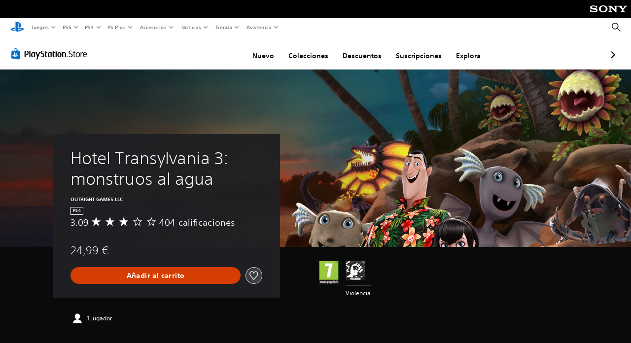

--- FILE ---
content_type: application/javascript
request_url: https://web-commerce-anywhere.playstation.com/l42AGy/1sm/Ddi/OHmfMw/cYa9fDmp5kkpGk1wrO/AVEzIQ/RH/AhZgpYE3AB
body_size: 176466
content:
(function(){if(typeof Array.prototype.entries!=='function'){Object.defineProperty(Array.prototype,'entries',{value:function(){var index=0;const array=this;return {next:function(){if(index<array.length){return {value:[index,array[index++]],done:false};}else{return {done:true};}},[Symbol.iterator]:function(){return this;}};},writable:true,configurable:true});}}());(function(){E3();XOc();K1c();var JU=function(pA,RU){return pA>>>RU;};var Pt=function(SE,qZ){return SE>>>qZ|SE<<32-qZ;};var UK=function(){return TY["Math"]["floor"](TY["Math"]["random"]()*100000+10000);};var jW=function CU(Xz,gV){var WK=CU;for(Xz;Xz!=pr;Xz){switch(Xz){case rc:{Xz-=Rb;while(rE(lm,Jt)){if(qm(vZ[NV[NU]],TY[NV[mV]])&&YN(vZ,Mg[NV[Jt]])){if(gf(Mg,R4)){BU+=I1(hS,[bO]);}return BU;}if(fN(vZ[NV[NU]],TY[NV[mV]])){var XX=YX[Mg[vZ[Jt]][Jt]];var tX=CU(W8,[vZ[mV],XX,pK(bO,Ym[Og(Ym.length,mV)]),lm]);BU+=tX;vZ=vZ[Jt];lm-=HA(Gh,[tX]);}else if(fN(Mg[vZ][NV[NU]],TY[NV[mV]])){var XX=YX[Mg[vZ][Jt]];var tX=CU(W8,[Jt,XX,pK(bO,Ym[Og(Ym.length,mV)]),lm]);BU+=tX;lm-=HA(Gh,[tX]);}else{BU+=I1(hS,[bO]);bO+=Mg[vZ];--lm;};++vZ;}}break;case fr:{Xz=pr;Ym.pop();}break;case EG:{Xz=pr;if(JK(rZ,dX[rm[Jt]])){do{k4()[dX[rZ]]=wB(Og(rZ,xg))?function(){MY=[];CU.call(this,bL,[dX]);return '';}:function(){var qf=dX[rZ];var MK=k4()[qf];return function(jY,PO,EO,HX,pU,Vm){if(fN(arguments.length,Jt)){return MK;}var hN=CU(Gh,[jY,PO,GN,HX,At,wB(wB([]))]);k4()[qf]=function(){return hN;};return hN;};}();++rZ;}while(JK(rZ,dX[rm[Jt]]));}}break;case gL:{Xz=pr;return Am;}break;case UC:{Xz+=R3;return BU;}break;case S9:{while(rE(nO,Jt)){if(qm(Iz[mX[NU]],TY[mX[mV]])&&YN(Iz,VO[mX[Jt]])){if(gf(VO,BX)){S4+=I1(hS,[vt]);}return S4;}if(fN(Iz[mX[NU]],TY[mX[mV]])){var UE=jE[VO[Iz[Jt]][Jt]];var jB=CU(r8,[Iz[mV],nO,UE,pK(vt,Ym[Og(Ym.length,mV)])]);S4+=jB;Iz=Iz[Jt];nO-=HA(z7,[jB]);}else if(fN(VO[Iz][mX[NU]],TY[mX[mV]])){var UE=jE[VO[Iz][Jt]];var jB=CU(r8,[Jt,nO,UE,pK(vt,Ym[Og(Ym.length,mV)])]);S4+=jB;nO-=HA(z7,[jB]);}else{S4+=I1(hS,[vt]);vt+=VO[Iz];--nO;};++Iz;}Xz=n8;}break;case ZG:{while(rE(AX,Jt)){if(qm(DX[rm[NU]],TY[rm[mV]])&&YN(DX,S1[rm[Jt]])){if(gf(S1,MY)){Am+=I1(hS,[Ez]);}return Am;}if(fN(DX[rm[NU]],TY[rm[mV]])){var dz=xA[S1[DX[Jt]][Jt]];var SN=CU(Gh,[AX,pK(Ez,Ym[Og(Ym.length,mV)]),dz,DX[mV],wB(Jt),At]);Am+=SN;DX=DX[Jt];AX-=HA(r8,[SN]);}else if(fN(S1[DX][rm[NU]],TY[rm[mV]])){var dz=xA[S1[DX][Jt]];var SN=CU.call(null,Gh,[AX,pK(Ez,Ym[Og(Ym.length,mV)]),dz,Jt,H4,WO]);Am+=SN;AX-=HA(r8,[SN]);}else{Am+=I1(hS,[Ez]);Ez+=S1[DX];--AX;};++DX;}Xz-=k3;}break;case DL:{var XV=gV[SS];Xz=ZG;if(fN(typeof S1,rm[vN])){S1=MY;}var Am=pK([],[]);Ez=Og(Tt,Ym[Og(Ym.length,mV)]);}break;case tF:{Xz=pr;return tZ;}break;case BY:{var EZ=gV[SS];if(fN(typeof DE,sW[vN])){DE=lB;}Xz-=KC;var tZ=pK([],[]);ht=Og(EZ,Ym[Og(Ym.length,mV)]);}break;case Dc:{while(rE(zB,Jt)){if(qm(kz[sW[NU]],TY[sW[mV]])&&YN(kz,DE[sW[Jt]])){if(gf(DE,lB)){tZ+=I1(hS,[ht]);}return tZ;}if(fN(kz[sW[NU]],TY[sW[mV]])){var Xf=CV[DE[kz[Jt]][Jt]];var sZ=CU.call(null,Q7,[kz[mV],Xf,zB,H4,YZ,pK(ht,Ym[Og(Ym.length,mV)])]);tZ+=sZ;kz=kz[Jt];zB-=HA(cb,[sZ]);}else if(fN(DE[kz][sW[NU]],TY[sW[mV]])){var Xf=CV[DE[kz][Jt]];var sZ=CU.apply(null,[Q7,[Jt,Xf,zB,bB,ZW,pK(ht,Ym[Og(Ym.length,mV)])]]);tZ+=sZ;zB-=HA(cb,[sZ]);}else{tZ+=I1(hS,[ht]);ht+=DE[kz];--zB;};++kz;}Xz=tF;}break;case Q7:{var kz=gV[GL];Xz=BY;var DE=gV[D8];var zB=gV[FT];var M4=gV[c9];var DU=gV[Zc];}break;case Gh:{var AX=gV[GL];var Tt=gV[D8];var S1=gV[FT];var DX=gV[c9];Xz+=Xc;var A1=gV[Zc];}break;case Xr:{return [Jt,Ht(lZ),Ht(QZ),fz,Om,vN,Jt,GZ,Ht(Dt),GZ,Jt,Ht(Dt),fB,Ht(fB),Ht(gU),gU,vN,Ht(vN),Lm,xg,Ht(ZK),xg,Ht(gU),Dt,Ht(gU),Ht(NU),Ht(NU),QW,Ht(If),H4,vN,Ht(GZ),LV,Ht(If),UU,Ht(Dt),Xm,GN,Ht(gA),[gA],Ht(Mf),cf,LV,Ht(LV),Ht(Xm),NU,Ht(GN),Dt,Ht(jt),NO,Ht(EX),gU,Ht(YB),Xm,Ht(NU),Ht(lZ),Ht(xf),NA,Ht(lZ),GZ,Jt,Ht(EX),Om,Ht(NU),At,Ht(lZ),Jt,Xm,At,Ht(YB),Ht(mV),xg,mV,Ht(UU),rU,[Jt],Ht(j4),LV,GZ,NU,Ht(YB),lZ,YB,Ht(vN),Ht(GN),YB,Om,Ht(cf),EX,Ht(xg),gA,Ht(Xm),vN,YB,mV,mV,Ht(RX),Dt,cf,sX,Jt,YB,xg,Ht(QX),LV,YB,Ht(fB),mV,Dt,Ht(Dt),Dt,Ht(mV),fB,Ht(OZ),Lm,Lm,Ht(VX),MR,Ht(NU),Dt,Ht(Lm),YB,Ht(Iq),xg,Ht(vN),Ht(NU),lZ,Ht(QZ),C5,NU,Ht(Lw),ZK,Ht(NU),gU,Ht(Dt),Lm,[QW],NU,gU,Dt,Ht(xg),Om,Ht(EX),xg,Ht(vN),GZ,Xm,GN,Ht(GN),Ht(dH),LV,GZ,Ht(GZ),QW,NU,Jt,NU,Lm,GN,Ht(gU),At,Ht(GZ),LV,Ht(ZK),At,Ht(Dt),Ht(QZ),UU,Ht(mV),Ht(Lm),EX,Ht(vN),Jt,Ht(Dt),[gA],YB,Ht(ZK),ql,Ht(YB),Ht(Lm),Ht(QX),C5,Lm,Ht(gU),Ht(Xm),EX,Ht(lZ),Ht(NU),QW,Ht(ql),wD,Ht(YB),Ht(RX),QZ,Ht(vN),mV,Ht(Lm),Dt,NU,xg,Ht(Mf),MR,GZ,Ht(gA),QW,Ht(YB),[QW],vN,mV,GN,lZ,Ht(YB),Ht(GN),Ht(Om),QW,Ht(vN),mV,Ht(lZ),gU,Ht(mV),Ht(YB),Jt,Iq,Ht(xg),Ht(Lw),QZ,[xg],Vd,lZ,Ht(NU),mV,Ht(AI),dR,Ht(Dt),QW,mV,Ht(vN),Ht(GN),Ht(TM),jt,Ht(jt),Q2,NU,[xg],js,Ht(sX),Lm,YB,Ht(gA),Ht(R2),mV,Ht(LV),At,NU,GN,Ht(Om),Ht(vN),Ht(mV),Ht(vN),[Jt],Ht(Tq),rU,Jt,Ht(vN),vN,ZK,Ht(xg),Xm,Ht(GN),vN,Dt,LV,Jt,Ht(QW),lZ,vN,GN,Ht(LV),YB,Ht(g2),NU,Jt,Ht(Vw),r5,Ht(EX),Ht(vN),NU,GZ,Ht(YB),Dt,Ht(At),Dt,Ht(wq),b5,Om,Ht(Lm),Ht(Lm),Ht(RX),Nq,Ht(LV),Ht(NU),EX,Ht(mV),Ht(xg),vN,wp,Ht(At),xg,Om,cf,LV,Ht(QW),Ht(At),sX,GN,Ht(lZ),Ht(Lw),Tq,vN,Ht(xg),Ht(Xm),LV];}break;case cb:{if(fN(typeof VO,mX[vN])){VO=BX;}var S4=pK([],[]);vt=Og(E2,Ym[Og(Ym.length,mV)]);Xz+=h9;}break;case n8:{return S4;}break;case gr:{if(YN(XQ,Jt)){do{var jR=r2(Og(pK(XQ,c5),Ym[Og(Ym.length,mV)]),I2.length);var xV=Hs(EI,XQ);var F5=Hs(I2,jR);Dd+=I1(hS,[AD(qI(RH(xV),RH(F5)),qI(xV,F5))]);XQ--;}while(YN(XQ,Jt));}Xz-=cY;}break;case c0:{Xz+=w7;Vp=[[Ok,j4,YB,Ht(GZ),Ht(F2)],[Ht(Yn),sX,GN,Ht(lZ)],[],[Dt,mV,Ht(fB)],[]];}break;case SF:{Xz+=cC;return [[Ht(ZK),LV,Ht(Lm),xg,Ht(Tq),Nq,Ht(lZ),NU,Ht(Dt),GZ,Jt,Ht(fB),Om,Ht(mV)],[],[],[],[],[Ht(YB),GN,Ht(GN),Lm,Ht(Lm),Dt,Ht(At),Ht(TD)],[],[],[],[],[],[],[],[],[],[gU,GN,Ht(xg)],[YB,Ht(Lm),ZK]];}break;case AS:{return Av(EP,[Dd]);}break;case r8:{var Iz=gV[GL];Xz+=c9;var nO=gV[D8];var VO=gV[FT];var E2=gV[c9];}break;case Tc:{var c5=gV[GL];var fD=gV[D8];Xz+=X8;var tM=gV[FT];var I2=gv[JI];var Dd=pK([],[]);var EI=gv[fD];var XQ=Og(EI.length,mV);}break;case W3:{for(var MI=Jt;JK(MI,wI[w5()[Zq(Jt)].apply(null,[R2,Fl])]);MI=pK(MI,mV)){(function(){var MH=wI[MI];var Xw=JK(MI,ZR);Ym.push(Mp);var Ss=Xw?w5()[Zq(NU)].apply(null,[jQ,Bc]):w5()[Zq(mV)](Lm,lS);var m5=Xw?TY[NM()[d5(Jt)](QZ,Lr,b5)]:TY[cl()[q5(Jt)](Mq,bM,QX)];var Gp=pK(Ss,MH);cc[Gp]=function(){var nM=m5(jV(MH));cc[Gp]=function(){return nM;};return nM;};Ym.pop();}());}Xz-=AS;}break;case W8:{var vZ=gV[GL];var Mg=gV[D8];var UD=gV[FT];var lm=gV[c9];if(fN(typeof Mg,NV[vN])){Mg=R4;}var BU=pK([],[]);bO=Og(UD,Ym[Og(Ym.length,mV)]);Xz=rc;}break;case bL:{Xz+=K3;var dX=gV[GL];var rZ=Jt;}break;case Cb:{var mv=gV[GL];wj=function(QR,kl){return Av.apply(this,[GL,arguments]);};return YM(mv);}break;case c9:{var wI=gV[GL];var ZR=gV[D8];var jV=Ds(DG,[]);Ym.push(qR);Xz=W3;}break;}}};var qH=function En(Uv,Cp){var Bv=En;do{switch(Uv){case Ur:{Mq=FM*fB*mV-Om;bM=vN+GN+FM-Om+xg;Tp=FM*mV*gU+MR-NU;Td=xg+FM*lZ-MR;Tv=FM*YB+MR+NU*GN;tk=vN*NU*FM+GN*lZ;Uv-=ZP;S2=xg*YB+MR*vN*lZ;}break;case X0:{P5=mV*Om+YB*lZ*xg;Yw=fB*YB+xg*Om*vN;XI=Om*gU*YB+FM;Gj=MR*fB-Om*YB+FM;SQ=NU+MR*gU-FM-xg;sI=fB-mV+GN*xg*Om;Uv=q0;hM=GN+MR*YB-mV+xg;Ow=lZ+fB*FM-YB*Om;}break;case IY:{Gs=fB*lZ-gU+FM*xg;Uv+=tG;Tn=Om*FM-xg+GN-fB;fM=GN+lZ*FM-MR-xg;AM=FM*xg-vN+lZ-MR;Y5=FM*YB-NU+vN;k2=xg*lZ*Om*NU*mV;xq=Om*FM-fB-GN*YB;hn=FM+gU+xg*lZ*fB;}break;case S7:{Fd=FM+MR+YB+Om+lZ;tH=MR*xg-YB*mV+NU;bI=YB*fB+gU*xg*NU;PR=NU*FM-MR+GN-fB;YI=Om+FM*lZ+mV-YB;pj=GN-lZ+fB*FM-gU;bk=gU*GN-mV+FM*Om;Uv-=xh;}break;case AS:{Uv=Zb;Rj=xg+gU*FM+vN*Om;SH=YB+FM*fB-vN*gU;xk=xg*FM-fB+gU*GN;Nv=vN+lZ*FM+xg*YB;K5=GN*fB*Om+xg+FM;s2=FM*Om-GN-xg-lZ;}break;case PF:{NI=fB+vN+MR*mV*gU;vv=FM*gU+GN*vN-fB;Bd=MR+FM*YB+NU*lZ;zs=FM-vN+lZ*fB*Om;HQ=fB*NU*MR+GN-YB;An=lZ*FM-GN-MR-Om;LR=MR+lZ*FM*mV+Om;Uv-=nT;}break;case gr:{qj=FM-gU+xg*MR+mV;q2=FM*lZ-xg-gU-fB;hQ=xg+GN+FM*gU-mV;Q5=YB*NU*MR-FM-Om;Uv=Ib;CI=gU*MR-YB+NU*mV;}break;case WF:{bH=mV*gU*MR*vN;vl=gU+fB+xg*FM-mV;Uv=xG;Wp=fB*MR*mV-gU;Ys=GN*FM-YB+MR+lZ;}break;case S:{Uv-=VY;S5=NU-GN-fB+Om*FM;Wd=GN*YB-NU*mV+FM;gp=GN+FM+lZ*NU*gU;OI=NU+gU+xg+FM*Om;}break;case p0:{M2=NU*lZ*Om*GN+mV;EH=gU+lZ*Om*xg*NU;MD=lZ*MR+fB*NU+mV;lv=Om*fB+FM*gU+mV;rR=vN*YB*MR+xg-NU;kp=GN*Om-MR+FM*xg;Uv-=C9;}break;case k7:{fd=xg*gU+vN*FM*NU;H2=Om+MR*xg*GN;Ld=FM*xg+Om*MR-fB;xM=mV*xg*FM-MR+YB;rl=MR*YB*vN-lZ*NU;Uv=O;cI=FM*fB+NU+GN-YB;}break;case I7:{vQ=Om*FM+gU+fB+MR;JQ=FM*YB+fB+mV-MR;Uv-=Uh;Kv=MR*gU+FM-vN+YB;Ep=vN+Om*FM-YB*mV;O5=fB*Om*gU-YB-MR;Bl=Om*GN*MR-YB-vN;}break;case DY:{Zs=mV+NU*MR*YB-lZ;Vq=GN*fB*YB-Om+lZ;D5=FM*YB+NU*vN*gU;Os=MR*lZ-YB*mV+gU;lQ=xg*mV*NU*MR-GN;wk=gU*MR*GN+Om-vN;Uv=lh;}break;case l7:{Jt=+[];MR=NU+fB+gU*vN;Gl=YB+GN+MR+fB*NU;Fs=GN*MR+Om+xg-vN;Uv=JL;}break;case JL:{Uv+=k3;wd=vN+MR+xg*NU+FM;pD=MR*GN+NU-vN-mV;rU=mV*vN+NU+xg*lZ;NO=GN*lZ+gU*Om;GZ=gU+xg-NU+GN;}break;case zc:{cj=FM*vN-NU-gU-MR;WD=GN+gU*FM+xg*Om;Mw=lZ+FM*gU-GN+MR;Uv=JG;Pk=FM*xg+vN-fB-MR;}break;case N7:{Hv=lZ*mV*GN*fB-MR;Ps=YB*mV-NU+lZ*FM;WI=YB*fB+Om*xg-vN;ll=NU-xg*YB+MR*gU;Hk=FM*YB+xg-MR;kR=NU*xg*Om*gU;OR=vN+Om+fB+FM;G5=fB+lZ+FM+NU*mV;Uv-=fF;}break;case h8:{ml=mV+lZ*FM-NU;Xp=lZ*Om*xg*GN+MR;xR=NU+FM*gU+lZ-mV;Uv+=XG;GM=FM+mV+Om;Od=FM*YB-vN+lZ+xg;CR=GN-lZ+FM+NU+fB;}break;case Y0:{Vj=MR*vN*xg;zR=xg*FM-MR-Om-fB;Kw=MR*gU-xg+vN+NU;hk=MR+vN+lZ*FM;Uv=S;Ev=MR-lZ+Om+FM+mV;gM=Om*FM-YB+lZ-GN;}break;case Vb:{for(var QQ=Jt;JK(QQ,Xn.length);++QQ){NM()[Xn[QQ]]=wB(Og(QQ,GN))?function(){return HA.apply(this,[Ir,arguments]);}:function(){var Oj=Xn[QQ];return function(GH,OM,jH){var Gq=Zl(GH,OM,Gl);NM()[Oj]=function(){return Gq;};return Gq;};}();}Uv-=Sr;}break;case O:{Gn=vN*fB*GN*gU-YB;JD=mV+lZ+vN*FM-YB;WQ=MR+YB+xg*FM-fB;Uv=th;pI=xg+YB*NU*MR+fB;}break;case P:{Yk=YB*vN+FM+gU*xg;pq=Om*fB*YB-GN+gU;FQ=vN-NU+Om*gU*fB;Up=FM*xg-vN-NU+mV;ld=mV*lZ*MR+NU*YB;Uw=vN*GN+lZ*FM+Om;Uv=HF;}break;case Sr:{Y2=FM*Om+gU+lZ-YB;JH=GN*fB*lZ+FM+xg;bQ=mV+GN*FM-xg-gU;Zd=NU-vN+Om*lZ*fB;V5=GN-YB+lZ*FM-xg;E5=FM*Om+GN*gU-fB;WM=fB*xg+NU+YB*FM;hj=fB+FM*Om+MR+lZ;Uv=hF;}break;case mS:{XR=YB*FM+Om-fB*vN;p5=xg*FM+YB+NU*mV;Fj=YB+Om*vN*gU*GN;Ed=GN*FM+fB-NU-gU;DR=fB*FM-GN*MR-lZ;BQ=xg*FM+MR-mV-gU;MV=GN*gU*MR+vN-Om;Uv=W7;}break;case I3:{Uv-=AY;Sn=YB*vN*MR-xg;Xj=Om*FM+fB+YB*mV;FD=FM*fB-gU+mV-YB;s5=NU+xg*lZ+fB+MR;pv=fB*vN*gU+GN;M5=Om+mV+vN+FM*xg;gD=lZ*mV*FM-gU-Om;DD=MR+FM*Om+vN-fB;}break;case TC:{qM=lZ+fB*NU*YB*vN;Yv=YB*FM-fB*lZ;U5=fB+Om*MR+vN+GN;mR=FM*xg+YB+GN+Om;Uv+=Kr;nk=FM+lZ+fB*mV;Tj=MR*mV*lZ+FM*xg;Z2=GN*xg*MR+YB*NU;}break;case p7:{Qj=FM*lZ+MR+Om*vN;Sl=fB*FM-NU*Om-YB;Uv-=fC;GI=xg*MR*Om-NU-mV;dd=mV+xg+MR*YB-NU;}break;case zh:{ws=YB*FM-xg*GN;PD=GN*FM-fB;LM=YB-NU+gU*lZ*Om;Uv=Y0;Ej=NU+FM*vN-lZ;}break;case rr:{cR=FM-lZ+Om+gU+MR;Dl=YB-GN+fB*MR+FM;Zn=NU+GN+fB*gU*YB;BM=MR+vN-gU+FM*xg;Uv=Jr;CM=NU+FM*Om+mV-xg;mn=FM+lZ*Om-gU-NU;}break;case sG:{sv=vN+GN*FM+fB-NU;Fv=MR+fB+vN+FM*Om;dV=FM*lZ*mV+MR-fB;Pj=YB*MR+lZ-GN+mV;Uv=AS;Jl=fB-vN+FM*GN+YB;}break;case EF:{Nd=GN+fB*YB*xg+gU;tl=vN*GN*lZ+FM*Om;xI=lZ*FM+YB-MR*Om;Uv-=q8;Aj=lZ+GN*fB*gU;W5=xg-mV-Om+FM*YB;Vv=GN+FM*xg+gU*fB;vI=lZ*YB*xg+FM+GN;wv=lZ*MR*mV-YB+NU;}break;case ZS:{xs=Om*MR*GN+lZ;x5=xg*Om+lZ*FM-mV;Rk=FM*YB-fB*lZ+MR;Kn=FM*lZ+MR*mV-xg;Uv-=TC;}break;case bh:{Al=YB+Om*xg*MR-mV;Wq=xg*mV*gU*vN*YB;sw=YB*FM+MR-gU-GN;Uv=Q9;kv=GN*FM+MR-fB+vN;sd=FM*Om-vN*fB-gU;Ek=YB-vN*NU+MR*lZ;PQ=YB*FM+xg+lZ*vN;Aq=xg+GN-gU+YB*FM;}break;case C8:{V2=MR*Om*xg-YB;jp=gU*fB*lZ-MR-Om;Uv-=zC;Xv=Om+fB+lZ*FM+YB;Fn=YB+lZ+GN*FM+Om;pw=lZ*FM+mV-MR*GN;w2=FM*lZ-mV+xg*fB;}break;case sT:{Kk=FM*xg+fB-lZ;g5=MR*vN*GN-fB+NU;Bn=FM*GN-YB-mV+vN;tv=MR+vN+gU*FM-lZ;Uv=n0;HH=gU*GN+MR*NU*lZ;TR=lZ*MR+NU+FM-YB;}break;case xG:{Cv=MR-YB+FM*Om-gU;kk=GN*vN*MR+gU+Om;z2=FM*YB-mV-vN*GN;Uv=dL;f5=MR+FM*lZ;Hq=GN+lZ*FM-fB*YB;T5=gU*FM+Om*lZ-xg;}break;case s7:{X2=YB*FM-vN*GN;NQ=FM*fB-NU+GN-gU;gj=YB+lZ*vN*GN*xg;Uv=gr;zk=FM*YB+Om+NU*GN;vM=xg*GN*vN*lZ-MR;rv=NU-fB*GN+lZ*FM;Ck=lZ*FM+YB*vN*NU;tD=lZ*gU-GN+FM*Om;}break;case Ib:{Xs=gU+MR*GN*xg+YB;Uv+=P0;jv=lZ-Om*gU+FM*YB;mI=fB+FM*xg+gU;IM=FM*xg-vN+gU*mV;Kd=FM*Om+MR*xg+NU;bn=gU*FM-fB*mV-MR;}break;case cb:{var Gd=Cp[GL];Uv+=fF;var Kp=pK([],[]);for(var Yd=Og(Gd.length,mV);YN(Yd,Jt);Yd--){Kp+=Gd[Yd];}return Kp;}break;case G7:{ks=MR+FM+GN+fB*lZ;zD=GN*mV*fB*lZ-FM;nR=GN*FM-YB*mV*fB;BH=GN*YB*Om+xg;Dj=xg+FM*NU*vN+lZ;bq=lZ*gU+xg*MR+mV;Uv=O8;}break;case mG:{qQ=FM-NU+xg+MR*gU;JM=FM+NU*fB*MR-lZ;cv=FM*xg-Om*vN;Uv=QS;Sv=gU*vN*xg*lZ;TH=FM*lZ-NU+Om*fB;Xq=lZ*FM-mV+gU*Om;SD=gU*FM-mV-Om+NU;Ak=FM*Om-YB+gU+mV;}break;case U8:{qp=lZ*vN*fB+Om-xg;zj=gU*FM-YB*mV;Sw=FM*gU-MR-YB*GN;RV=Om*FM-NU*YB+fB;nV=mV*NU*vN+MR*fB;Lk=gU*GN*xg*Om-fB;Uv+=Lb;J5=MR*fB-gU+FM*Om;}break;case YP:{Uv=sb;Lv=FM*lZ-GN-fB-MR;vj=gU*GN*MR-FM*vN;Sq=gU-MR+YB*FM+vN;lI=Om*MR*GN-YB;tR=MR*xg*GN-lZ-YB;DI=Om*FM-GN+mV-gU;}break;case P3:{lw=lZ*FM+MR-fB*vN;mD=YB+MR*xg+Om+mV;Qv=MR+lZ*FM+NU;U2=NU+FM+vN+gU*Om;Uv=fb;}break;case AC:{ww=FM+YB+MR+gU-lZ;Pn=YB+mV+FM+lZ*GN;jD=vN-Om+FM*GN-xg;ZM=fB+FM*GN+gU*xg;Bs=NU-fB+MR*GN*gU;Uv+=D3;sl=gU+Om+MR*GN*mV;PM=GN*vN*xg+YB*FM;ZI=gU*FM-mV-GN+YB;}break;case pL:{cq=gU*Om+NU*lZ*MR;FI=GN*xg*MR+gU;Qw=GN+lZ*fB*mV*Om;jl=fB+FM*gU-lZ*MR;Uv=RT;}break;case th:{vR=Om+NU-gU+lZ*FM;qq=FM*gU+MR*lZ-mV;qd=gU-mV+Om*FM+YB;Uv+=G;Lp=mV*YB+MR*lZ+GN;OQ=xg*Om+NU+vN*FM;}break;case S0:{Qk=mV+NU*fB+FM*vN;Md=vN*YB-Om+lZ*FM;zl=Om+fB*gU*YB+NU;Uv+=DF;gI=YB-xg+FM*GN+Om;mk=mV*Om*lZ*fB-gU;mw=NU*gU*Om*lZ+vN;gd=YB+gU*MR*mV*GN;fk=FM-fB+MR*Om+mV;}break;case U3:{zQ=xg*FM-NU+MR+lZ;Uv=cr;BR=lZ+Om*FM+MR+mV;ZH=lZ+NU+FM;Ul=MR+xg*YB*Om*vN;Nw=FM-NU+xg+YB-mV;HV=GN*YB+MR+FM*gU;IV=mV+MR+FM*xg;}break;case HF:{hD=GN*vN*MR+YB+fB;nw=fB*lZ+gU*NU*Om;Pv=gU+vN-fB+xg*MR;nQ=gU*lZ*vN+GN-Om;Uv-=mY;rd=FM-vN+NU*xg*gU;tj=lZ+FM+vN*GN*xg;}break;case JP:{Hd=mV-fB+FM*lZ-NU;jw=lZ+Om*FM-GN-MR;G2=fB*NU*gU*xg;Uv+=T0;sV=NU*vN*YB*gU+xg;QI=FM*gU+lZ+Om*GN;}break;case RT:{Uv+=Ir;rw=YB*vN*fB+FM*Om;KM=xg*FM*NU-MR+GN;sp=gU*FM+MR*GN;Jd=fB-GN+YB*FM;}break;case AG:{qR=FM*NU-lZ-fB+GN;Fl=NU+YB*MR-fB+vN;Mp=FM*fB+xg-lZ*Om;Uv-=DC;jQ=MR+gU+FM-YB-GN;}break;case UP:{IR=xg*MR*Om-lZ*vN;QM=FM*lZ-Om-GN+xg;jj=FM*YB-MR;sH=gU*GN*MR-YB-FM;Mv=Om*mV*lZ*YB-xg;Uv=tb;}break;case YL:{Tk=YB-MR+Om*lZ*gU;Uv=sG;Ls=FM*xg+YB;Jk=Om*YB-gU+FM*lZ;Ww=YB*Om*xg*NU+gU;}break;case n7:{T2=mV+FM*Om-MR;VR=YB*FM-lZ+vN-fB;YH=FM*YB-xg-mV-GN;Un=MR*vN*YB-Om-mV;A2=mV+FM*GN+NU*Om;pQ=fB+gU*FM+lZ+YB;Uv-=x7;}break;case jC:{lk=FM*YB-vN*Om;f2=fB-lZ+MR*gU-GN;Dq=gU+vN*YB+Om*MR;KI=FM+lZ*MR-Om*mV;Uv=NS;pM=lZ*YB*fB-NU-MR;}break;case r7:{fw=lZ*gU+YB*FM;Uv-=V3;Vs=GN*FM-NU-YB-xg;Pd=FM*Om-lZ+vN-fB;Rp=GN+fB*MR+lZ+gU;sR=MR+lZ*FM+GN*vN;RM=Om*GN+xg*FM+YB;Wl=Om+MR*fB+lZ;}break;case RS:{md=mV+xg*NU*YB;Vw=lZ*xg+mV+vN*Om;Rl=fB*xg+GN*NU+YB;nq=xg*lZ-NU+MR-fB;Ns=fB*gU-GN+vN*YB;QX=fB+mV+YB+vN*xg;wq=MR+YB-gU+lZ+Om;Uv+=EP;}break;case Cr:{Uv=wC;xw=fB*gU*YB-Om-MR;gq=mV+xg+gU*fB*lZ;TI=mV*gU*FM-Om-MR;J2=MR*fB+vN+FM+mV;rn=FM*YB+GN+gU*Om;dw=MR*xg+FM*lZ+YB;}break;case G9:{jM=YB+gU*MR*GN-lZ;lq=MR*NU+GN*mV*FM;wl=mV+xg+MR+FM*gU;Uv-=TT;qw=Om+FM*GN+MR-mV;}break;case v3:{Ln=YB+GN*MR*gU+mV;Uv-=Kb;A5=Om-gU*NU+MR*fB;Tl=gU+vN*mV-xg+FM;bw=MR+Om*fB+FM*lZ;Jv=YB*fB+FM-Om;zv=vN*lZ*MR+Om-gU;AR=vN+fB+NU*MR+FM;WR=MR+GN*FM-lZ+Om;}break;case n0:{Uv-=dc;zd=xg*YB*lZ+GN;jq=fB+FM*lZ-MR;ck=mV*Om+fB+FM*gU;Qd=lZ*mV*fB*gU-NU;Uq=NU-fB+FM*gU-vN;}break;case B0:{qD=NU*vN*GN+MR*fB;zn=YB*MR*vN+lZ+GN;ds=vN+gU*Om*fB-GN;JV=FM*GN-xg+lZ-MR;Nj=lZ+FM*YB-gU-fB;Uv-=lr;vV=FM*gU+xg+YB+MR;}break;case PG:{mM=YB+GN+FM+gU*fB;Uv=rG;lM=lZ*fB+xg*vN*gU;sD=FM-GN-lZ+MR*vN;ss=fB*YB+xg-Om+FM;Ms=FM-xg+MR*vN-mV;}break;case tb:{bs=FM*YB+NU-mV+fB;lp=xg*gU+YB*FM;Vk=GN*MR*gU;np=MR*vN*fB-gU*xg;VD=FM*xg-vN+mV-Om;Uv=mS;}break;case OP:{var Cw=Cp[GL];wj.Qr=En(cb,[Cw]);while(JK(wj.Qr.length,tS))wj.Qr+=wj.Qr;Uv=l3;}break;case t8:{fH=lZ+vN*FM+GN+mV;mp=gU-mV+GN*NU*FM;dM=Om*GN*fB+NU-lZ;Uv-=X0;K2=NU+FM+fB*lZ*YB;nj=FM*YB-gU+GN+MR;}break;case Jc:{NH=fB+xg+gU*FM+GN;Kj=gU*FM-GN*YB-fB;dI=Om*fB*YB+FM*mV;fI=lZ*MR+FM-mV+GN;nH=YB+FM*Om+NU-MR;l2=vN*xg+Om*FM-gU;kw=mV*YB*FM-xg*gU;Uv-=n3;}break;case Zb:{UQ=GN*gU*MR+Om*fB;LD=lZ*FM+Om*GN+MR;bD=Om-xg-GN+vN*FM;Rq=lZ*MR-gU+mV-NU;Uv-=Z3;Aw=fB*YB*Om-FM+GN;}break;case J9:{hd=YB*fB*GN+mV+lZ;Mj=FM*YB+lZ-MR+Om;Bp=lZ-YB+MR*gU;Cj=xg*Om*YB-GN+fB;fq=gU*YB*lZ-vN+NU;CQ=FM+Om*MR-gU-xg;Zj=FM*Om-fB-xg*gU;Cs=YB*MR+FM+mV+NU;Uv=VL;}break;case QY:{Mk=gU+lZ*fB+Om*FM;Hw=lZ*FM+GN+fB-xg;zw=NU*xg*fB+MR*gU;lR=FM*NU-mV-xg*Om;mH=xg*mV+YB+gU*MR;pH=GN*FM+mV+MR-xg;Uv=zP;}break;case MT:{n2=lZ-YB*GN+vN*FM;Sk=gU*FM-NU*YB-vN;Uk=mV+xg*FM-GN-vN;KH=FM*Om+lZ*xg-MR;CH=fB*xg*GN+FM-mV;Uv-=F8;SR=fB-NU+GN*xg*MR;Jp=fB+xg*GN+vN*FM;jI=fB*FM-mV-xg-MR;}break;case OG:{tI=NU+FM*vN-GN*Om;QD=mV+FM*lZ-xg-GN;RR=fB*gU*lZ;gs=vN+FM*gU+lZ;Uv+=F3;Ws=YB*xg*NU+Om*FM;Zw=MR+xg*fB*Om+FM;}break;case bL:{zq=GN*gU*Om+YB*MR;v5=Om*YB*gU-fB*vN;Iw=GN+FM*xg+vN-MR;Uv+=MP;kQ=YB+gU+fB*MR;}break;case AP:{Uv-=Y;Jw=vN*NU*Om*fB-GN;rI=GN+xg*FM+lZ*MR;rQ=FM*gU-xg*Om+GN;Dp=NU*MR*gU-GN-mV;fj=MR*lZ-vN-gU;Hl=lZ*xg+FM*gU+YB;}break;case zr:{jk=fB+MR*xg+vN*FM;On=lZ*NU*xg*Om+mV;XH=xg*lZ*gU+GN-mV;Uv=b3;Bj=xg+YB+Om*lZ*gU;}break;case Tc:{Uv+=Db;sM=fB+YB*gU+FM;UM=fB*gU+vN+mV+FM;Jj=vN+xg*MR+lZ-mV;C2=FM+fB+MR*NU;hl=Om+FM+xg+NU*MR;x2=FM+Om+YB*lZ;Bk=Om*FM-xg*fB-YB;fv=Om+fB+MR*xg+mV;}break;case Ch:{Uv-=bP;j5=NU-gU+lZ*MR+FM;ER=xg*GN*NU*fB-Om;Tw=vN-GN*MR+FM*Om;Xl=YB*mV+MR+FM*xg;UI=vN*FM*mV+Om;Kl=xg+MR*YB-NU+lZ;}break;case r8:{vs=MR+Om+GN+FM+YB;kj=YB+Om*lZ+xg;ps=Om+lZ+FM*xg*mV;nl=mV*gU-NU+fB*MR;dD=lZ+Om*FM*mV+NU;CD=YB*gU-Om+xg*FM;Uv+=YT;fQ=xg+lZ+YB+Om*FM;Pp=GN*YB*mV*lZ*vN;}break;case v7:{SI=FM*YB+xg-vN-gU;Op=MR*NU*lZ-xg*Om;B2=MR*fB+gU-GN-Om;xv=YB*FM+gU+MR+lZ;Uv+=S9;Dv=GN+mV+MR*lZ-xg;Ij=MR+Om*FM*mV;ND=vN+NU*MR*lZ-GN;rp=YB+vN+gU*GN*MR;}break;case db:{Yp=xg-lZ+YB*GN+FM;Iv=MR+FM-gU*mV;Uv=Y3;Gk=vN*Om*lZ;IH=YB*fB+NU+xg;Fp=YB+xg*Om*MR*mV;Yq=fB+GN*YB*vN*Om;xd=Om+lZ*fB-mV+gU;}break;case O8:{RI=YB*fB+FM+MR;bl=NU+YB*MR*vN+Om;AH=xg+fB*GN*lZ-FM;B5=xg+GN*FM-NU-mV;Ll=gU*FM+fB-MR-GN;cw=xg+NU-MR+FM*YB;Fw=gU-NU+xg*FM;KD=GN+gU*MR-vN-xg;Uv+=bT;}break;case c9:{Uv+=XT;Ql=fB*vN*YB-MR;UH=lZ*xg*Om-NU;Id=MR*vN*lZ-gU*Om;Ol=YB+mV+MR+GN*FM;vw=FM*NU+YB+fB*vN;GD=fB*mV*gU*NU+FM;}break;case H9:{VM=MR*fB-vN+GN+lZ;Uv=VC;kd=FM*lZ+NU+xg*vN;cs=FM+gU*mV*fB;rM=xg*Om*GN*lZ-fB;bR=FM*lZ-Om*GN-mV;HR=gU*FM+NU*mV-GN;}break;case Lb:{JR=lZ+FM+NU*vN;Wv=vN*xg-NU+fB+FM;Qp=Om+vN*FM-mV+fB;Nn=lZ*FM-GN*xg-Om;tq=FM*GN+Om*mV;Uv-=hC;Ml=lZ-mV+YB*MR-Om;}break;case Lc:{lZ=gU*mV+NU+vN-GN;YB=mV*lZ-GN+xg;Uv+=x0;fB=vN*Om-gU-mV;FM=fB*YB+gU+vN;wH=YB*fB+NU+FM;}break;case fb:{IQ=lZ*gU+YB*FM-vN;Xk=GN*MR-vN-lZ*gU;hI=GN+gU+FM*mV-NU;As=fB*FM-mV+Om-xg;Xd=gU*FM+lZ*mV-vN;R5=fB-vN+GN+lZ*FM;Uv-=JL;}break;case U:{LH=lZ*YB*xg*mV;kq=NU-GN+FM*Om-xg;Uv+=IF;cD=fB+vN+FM*gU+GN;vk=GN+Om*FM+NU*lZ;}break;case XS:{If=GN+fB+Om*xg+NU;Yn=xg*Om-gU+YB;ql=gU*mV+fB*vN;TD=GN-xg+gU*fB;Iq=mV*NU*Om+fB*GN;BI=gU*fB+GN+mV;Uv=Yr;Ok=gU-xg+MR+vN+fB;j4=Om+lZ*vN-NU*mV;}break;case Zc:{xj=FM*Om+gU-vN+MR;Uv+=RP;Np=FM*lZ-gU+xg*MR;RD=Om*FM+fB*xg-vN;bv=YB*MR*vN+Om;Pw=lZ*FM-fB-YB;gw=FM*Om+YB-lZ+NU;}break;case sb:{nD=lZ*MR-vN*gU+YB;YD=vN*FM*NU+gU*YB;XD=MR+FM*xg+NU;Uv=AP;kH=FM*gU+vN*NU*lZ;}break;case C9:{Oq=gU-fB+Om*MR+FM;gl=gU*FM-YB+NU+GN;vd=FM*xg+GN*fB;Z5=GN*MR+mV+FM*Om;vq=Om*FM+gU*mV*lZ;Uv=PL;vD=xg*NU*FM-lZ*gU;dv=Om+fB+FM*lZ;RQ=FM*vN+gU+MR*GN;}break;case Vc:{Sj=Om*fB*YB-NU;Ks=xg*YB*mV+FM*Om;kI=fB*FM+lZ-MR+NU;Zk=MR-YB*NU+FM*xg;LQ=NU-gU*MR+Om*FM;Uv=I7;OH=YB-NU+FM*GN*mV;YR=FM*GN-YB*Om+MR;El=MR*GN+fB+FM*gU;}break;case qc:{AI=Om*YB+MR-xg+NU;nd=lZ+GN*fB+Om+MR;zp=MR+xg*YB-GN-NU;DM=gU+MR*vN-YB*GN;Uv+=Z9;Vd=YB+vN*Om+xg*fB;Zp=GN+lZ*fB-YB+Om;}break;case hF:{Cq=lZ+YB*MR+xg+GN;Qq=lZ+GN+FM*gU;WH=lZ*mV*gU*fB+xg;NR=YB*fB*Om+vN*GN;Hp=FM*GN-vN*mV+lZ;AQ=fB*MR-xg*gU*NU;Uv+=R9;BD=fB+mV+MR*NU*GN;}break;case B8:{Ap=xg+gU*mV*YB;Uv=qc;OD=fB+vN+xg+gU*FM;hH=lZ*fB*YB+vN*NU;YQ=lZ-Om+gU+GN+FM;Q2=lZ*fB;Is=fB-mV+lZ*NU*xg;}break;case bT:{hR=FM*mV*YB-fB*xg;Uv+=F3;Dw=gU*MR-vN+lZ;lH=MR-Om-mV+fB+FM;pR=vN-mV-xg+MR*gU;gQ=vN+gU*FM+GN;LI=fB*Om*lZ-YB-NU;dl=FM*fB-YB+xg;}break;case v8:{Hj=GN*FM-NU-MR+gU;ZD=YB*GN*lZ-gU;HI=MR+FM*xg+GN;Uv-=sr;Rw=lZ*vN+GN+Om*FM;}break;case zY:{Lq=vN+xg+gU*Om*fB;Uv+=Fh;n5=MR*fB+xg*Om+mV;QH=mV*NU*FM+MR*YB;nI=mV*lZ*FM+gU-fB;L5=fB*Om*gU+YB*GN;vH=lZ*fB+FM*mV*NU;Sp=FM*vN+Om-gU-lZ;mQ=YB-mV-xg+gU*FM;}break;case CC:{fs=mV*Om*GN*MR-gU;VI=vN-mV+Om*MR;qs=YB+vN*MR-gU+FM;qk=gU+vN+YB*FM-Om;xD=Om*MR+YB-NU-vN;Rs=xg*MR+fB+GN*gU;UR=GN-lZ+MR*Om+fB;Uv=rP;}break;case Z7:{D2=lZ*FM-mV-Om-gU;Uv+=Q7;GQ=gU+YB+fB+xg*MR;EM=FM*YB-xg*gU-Om;rj=FM*xg-lZ+mV;cM=Om*MR*xg-mV-YB;nv=vN*MR*YB+mV;}break;case JG:{Vl=mV+MR+YB*FM-NU;zM=mV-Om*vN+FM*YB;Ts=lZ*Om*xg+GN*gU;EQ=Om-MR+FM*xg-vN;Uv-=f9;}break;case kG:{bp=Om*lZ*fB-vN-FM;Zv=MR*xg*GN;Uv=N7;kM=vN*lZ+gU+FM*YB;N5=fB-gU+NU*Om+FM;XM=MR+mV+fB*YB*lZ;HM=mV+Om*NU*MR;}break;case CF:{lV=FM*YB+MR+fB+lZ;pp=GN+fB+MR*YB*vN;Il=FM*mV*Om-MR-xg;Uv+=KP;W2=xg+fB+GN+FM*YB;}break;case P0:{Fq=MR+fB+gU+xg*FM;c2=FM+xg+NU+fB+MR;DQ=FM*xg+GN+lZ*vN;N2=fB-xg+lZ*FM;cH=GN*gU*vN*lZ;zH=gU*FM+lZ*NU-Om;Uv=OG;}break;case W7:{mj=Om+xg+gU+FM*YB;Es=gU*FM-vN-MR;Us=NU*fB*MR-Om*lZ;Uv-=Jr;cn=mV+fB*MR-YB-NU;gH=FM*lZ-YB*NU*Om;lj=NU+vN+fB*FM-MR;wM=NU+Om+xg+gU*FM;}break;case S3:{k5=MR-mV+gU*fB-lZ;Uv-=XG;xQ=xg*YB*NU+Om*mV;ZQ=fB*Om-NU+xg*lZ;ED=MR+NU*lZ+xg*fB;Gw=FM-Om+xg*NU-vN;dq=Om+NU+FM+mV-gU;wV=FM+YB-fB+GN;}break;case A3:{Ew=NU*FM*GN+xg+vN;Uv-=KY;VH=YB*FM+MR-gU*mV;tp=FM*GN+Om*vN;Rd=FM*fB-MR-vN;}break;case nS:{MM=lZ*MR-NU-mV+xg;Pl=FM*gU+mV+Om*GN;Nl=xg*MR*Om+mV-YB;Dk=FM*xg-fB+mV+MR;Uv=Cr;Bw=MR*vN*xg+lZ*gU;II=xg+GN-lZ+gU*FM;vp=gU*xg*fB+GN+mV;}break;case C7:{fz=xg-gU+YB+MR+vN;jt=xg+GN*YB+lZ*vN;xf=vN+MR+xg*NU+fB;t5=GN+MR-Om+xg*lZ;g2=GN-gU+xg*NU*Om;F2=fB*xg+NU-mV+gU;Uv+=C3;Lw=mV+gU+xg*GN+vN;}break;case fS:{Uv+=RG;cf=YB+Om*NU+mV+gU;rs=fB*xg-NU*GN;Nq=Om*lZ-GN-vN+fB;PH=YB+vN+xg+GN+Om;r5=Om-mV+lZ*fB-NU;dR=gU*fB+mV+vN+lZ;}break;case E9:{GR=NU+Om*FM-xg*GN;l5=mV+FM*gU+YB*Om;Uv+=OS;tw=GN-Om+fB*MR-YB;Wj=xg+fB*YB*GN-FM;rH=Om*MR*NU+vN;Cn=FM*YB+fB+GN+MR;}break;case wb:{Ym.push(Yp);YM=function(wQ){return En.apply(this,[OP,arguments]);};wj.apply(null,[Iv,Gk]);Ym.pop();Uv+=nc;}break;case lb:{MQ=gU*YB+Om*MR*GN;kV=fB*GN*Om*mV+MR;Bq=gU*FM+Om+xg*fB;Uv+=Mr;xl=gU*vN*MR+lZ*YB;Kq=FM*lZ-fB+GN-Om;X5=FM+gU*NU*YB*Om;z5=MR*vN*lZ-fB*mV;FH=Om*FM+fB*GN*NU;}break;case YC:{hw=mV-GN+FM*Om+MR;Uv=bT;dQ=MR*gU+lZ-FM-GN;fp=Om*FM+fB*xg-mV;Jq=MR+lZ*YB*Om-FM;}break;case BG:{gR=lZ+FM+MR-GN;cQ=xg+MR+lZ*FM;Uv=P3;rk=FM+xg*Om*GN-lZ;Ad=Om-mV+FM+MR*NU;KQ=xg+Om*lZ+fB;jd=mV+lZ*FM+MR+fB;}break;case dL:{p2=GN+NU*gU*YB*Om;Uv=Db;Ov=mV*Om+gU*vN*MR;FR=mV+FM*xg+gU*YB;SM=FM+fB*lZ*Om-xg;wR=FM*Om-gU+vN-fB;I5=Om*FM+YB*lZ-NU;}break;case Db:{TQ=GN+FM*xg+gU+MR;Uj=GN-vN+FM*Om+MR;Uv=n7;Pq=gU-YB+FM*xg-lZ;Cl=gU*FM-lZ+NU*MR;ms=FM*GN+vN+lZ*fB;}break;case NS:{pk=NU+MR-xg+GN*FM;P2=GN+YB*FM+xg-NU;VQ=vN*gU-mV+FM*xg;L2=gU+Om+xg*FM+fB;Uv-=JL;Ud=NU*MR*xg+Om-gU;Nk=GN*lZ*mV*gU+YB;}break;case hb:{cp=MR*YB-GN*xg+gU;sq=fB*MR+GN-vN*NU;O2=xg+Om+YB*MR+fB;Uv-=jT;}break;case WG:{fR=mV+MR*YB+Om+xg;hs=gU*GN+Om*vN*YB;xH=FM*xg-MR-mV-vN;hv=gU*FM-fB*xg-YB;bj=GN+fB*lZ+xg*FM;Uv+=KG;Yl=YB*FM+GN*vN;}break;case Jh:{rD=YB*lZ*mV*fB+NU;Uv=sT;kD=fB*lZ+MR*gU*vN;hq=GN*FM+xg*fB;Fk=GN*FM+lZ+MR;rq=lZ*YB*NU*Om+gU;sQ=Om*fB*YB+MR+vN;zI=vN*GN*MR-FM;}break;case Yr:{Uv=d7;TM=gU+fB+NU*MR-xg;WO=mV+Om*lZ+xg;YZ=fB*xg+MR-GN*mV;b5=lZ*gU-Om;C5=YB+NU+xg+MR-fB;ZK=NU*YB-mV+fB-xg;}break;case HT:{gA=GN+fB+Om+xg-YB;Uv=H8;Tq=MR+gU+mV;QW=xg-YB+fB+gU+NU;LV=GN+gU+NU+Om;EX=GN+YB+vN+NU;}break;case Q9:{Lj=MR*mV*fB-xg;Uv+=Ub;bd=mV+FM+lZ*MR-NU;m2=xg*lZ*fB-GN*mV;hp=vN*GN+fB*MR+FM;}break;case Wc:{DH=FM*fB-Om*GN*YB;Uv+=HP;gk=GN+NU+YB*FM+MR;mq=NU*FM+MR+xg+GN;Qs=xg*mV+Om*FM;Ip=vN*fB*gU+lZ+MR;dp=YB*fB*xg+vN-mV;Js=FM*xg+gU+Om+MR;qv=MR*mV*fB-Om+YB;}break;case VL:{Rv=fB*gU*lZ-NU+YB;Uv+=M8;tQ=vN*xg*fB+Om+gU;Eq=FM*Om+gU*YB+lZ;lD=xg+MR-fB+FM*YB;KR=MR*mV+xg+FM*gU;}break;case f8:{ls=mV-MR+FM*fB+NU;dj=vN+FM*gU-fB*MR;ID=lZ*xg*gU+fB+vN;j2=vN+GN*FM+mV;sj=lZ+YB*fB*xg;Uv=Lb;Cd=xg*FM+GN+vN+mV;H5=fB*xg+YB*MR+GN;dk=lZ+FM*NU+GN+gU;}break;case OL:{HD=GN-lZ+MR*vN*fB;Gv=MR*fB+Om*lZ+GN;fl=YB+GN*MR*Om-lZ;Sd=NU*MR*GN-Om+xg;Uv=UP;Yj=NU*MR+gU*FM+GN;Wk=lZ*FM+MR*xg+fB;}break;case hT:{Ik=FM*YB+Om+fB+mV;ChL=Om*FM-fB-YB*xg;Uv+=Xr;OGL=GN-fB+YB*FM+Om;D7L=gU*MR*mV*GN-FM;}break;case xr:{VbL=FM*xg+mV-Om*MR;f3L=MR+YB*Om*GN-mV;I0L=gU*YB+vN*Om*fB;mTL=fB*FM-mV-vN-GN;crL=vN+NU*gU*Om*YB;Uv-=U7;KbL=fB*vN*lZ+NU+FM;}break;case Nc:{I6L=mV+vN*FM*NU;FFL=Om-GN*gU+fB*FM;Uv=PF;R0L=mV*gU+YB+Om*FM;dTL=Om*vN*fB+MR*YB;vTL=gU+FM*vN;KLL=NU*GN+FM*Om-lZ;}break;case Jr:{ASL=vN+Om*NU+lZ*MR;F0L=vN*MR+lZ*YB*Om;w8L=fB*MR*NU+GN*Om;Uv=AC;PGL=YB*FM+xg-lZ*GN;U8L=FM*fB+mV-MR;}break;case PL:{qCL=vN+GN+MR*lZ-mV;rTL=lZ*FM+gU+NU*Om;px=lZ*xg*MR-FM*GN;DrL=FM*GN+gU+xg+NU;j3L=Om*FM+NU-YB*lZ;Uv+=Zc;sJ=fB+YB*MR+Om-NU;}break;case Vh:{Uv+=g8;I7L=MR*YB+FM-lZ-vN;AhL=MR*fB-NU+FM+YB;P7L=GN+YB*MR*mV+vN;NPL=FM+vN+MR*lZ+mV;}break;case rP:{gcL=FM*YB+MR-GN*Om;CJ=lZ+YB*fB+gU+FM;gx=vN+gU+lZ+NU*FM;Uv=gS;J3L=MR+NU*FM-vN*YB;xn=FM*vN+xg*YB+gU;OPL=MR*Om+fB-YB+lZ;IrL=MR*GN-vN*lZ+FM;MCL=Om+GN+FM*NU-mV;}break;case q0:{zx=vN*Om+MR+lZ*fB;pPL=FM+Om*gU*fB+MR;chL=gU*FM-xg-Om-lZ;DCL=FM+lZ+mV+xg*fB;n3L=YB+Om+lZ*FM-xg;MSL=MR*NU-fB+mV+FM;ITL=FM*gU+MR+GN+YB;Uv-=CP;}break;case Y3:{F6L=gU*FM-NU*YB+mV;Uv=pG;khL=lZ*mV*FM+vN+YB;v8L=MR+YB+FM*gU+vN;hFL=gU+FM*lZ+Om;A6L=FM*fB-YB-lZ*vN;}break;case rY:{Uv+=l3;nx=GN*fB+FM*gU;H8L=FM*NU*GN+xg-vN;AFL=FM*gU+YB*xg-GN;mx=NU*FM*GN-Om;mPL=lZ*FM-gU+Om-vN;}break;case rG:{pbL=gU*fB+FM-YB+MR;H7L=vN-FM+YB*MR-xg;Kx=vN*NU*MR-Om+GN;Uv=CC;TPL=lZ-xg-Om+FM*NU;b8L=xg+YB*NU*lZ*Om;dSL=FM*NU+lZ*mV-YB;xLL=mV+fB*YB+gU+FM;}break;case H8:{HPL=lZ*GN-vN+YB-NU;RX=vN*fB-NU*GN+lZ;QZ=NU-mV+MR;Uv+=RC;wp=GN*xg-mV+fB-YB;}break;case pC:{RCL=FM*gU-lZ-vN*xg;YSL=GN*FM-fB-xg*NU;Rn=MR+YB*vN*lZ-NU;phL=MR*lZ-Om-vN-xg;DJ=YB*vN*Om+xg*FM;r8L=YB*fB-mV+lZ*MR;Uv=ZS;}break;case cr:{M8L=FM+MR*xg+Om;Uv=kG;qPL=GN*NU*YB+xg*lZ;kTL=xg+fB+gU*FM;HTL=FM+fB*MR-gU-mV;Y7L=gU*fB*YB-Om-mV;SPL=MR*YB-lZ-fB*GN;}break;case QS:{JCL=gU*lZ*fB-xg-Om;SLL=Om+FM*gU+xg+MR;mSL=mV*Om+MR*NU*gU;tPL=gU*FM-MR-NU;H3L=Om+vN+lZ*FM-MR;Uv=IP;}break;case NG:{frL=vN*NU+gU*FM;YhL=lZ*FM+fB*gU+YB;YGL=FM+xg*lZ*gU+mV;Uv=WF;r3L=lZ*FM-Om*GN-xg;Ux=FM*YB-NU+fB;W8L=Om*gU*YB-vN;mLL=gU*xg*vN*GN-lZ;}break;case IP:{GbL=FM*Om-GN+YB*gU;q3L=vN*FM+lZ+MR*GN;N3L=xg*FM+MR-gU+fB;Uv+=tG;RbL=xg*FM-fB+MR+vN;SbL=NU+xg*FM-Om*lZ;}break;case bG:{L8L=FM*GN+lZ+YB;n8L=FM+vN+gU+MR;ZJ=fB*YB-GN+FM-MR;FGL=MR+GN+gU*vN*YB;cFL=FM*fB-YB;cSL=MR+FM*gU-Om-vN;Uv+=Br;}break;case wC:{TFL=gU*YB*fB+lZ+mV;ZTL=GN*MR*gU-lZ-vN;m6L=GN*FM+lZ-mV-YB;QTL=FM*lZ-vN*gU*mV;EhL=fB+FM*GN+gU-YB;Wx=YB+MR+GN*FM+gU;Uv=Jh;}break;case b3:{Uv+=T3;d6L=gU*FM-Om-lZ-GN;N7L=gU+FM*lZ-vN*mV;pSL=fB*xg*YB+Om+vN;hcL=vN*GN*MR-xg;rrL=YB*lZ*Om+MR+NU;w0L=FM*fB-YB*NU-Om;}break;case AF:{Uv-=H;W0L=NU*YB*MR-fB-GN;bPL=fB+vN*xg*Om*lZ;BCL=fB+MR+YB*FM-xg;gSL=lZ*fB*Om+MR+YB;rGL=vN*YB*MR+xg*mV;QrL=FM*gU+MR-YB+xg;}break;case VC:{P6L=MR+GN+FM*lZ+YB;qbL=MR*lZ-NU*Om+vN;WLL=Om+GN*vN*MR-gU;NbL=gU*FM*mV-Om;Uv+=KC;d3L=FM*Om-gU-mV+MR;W3L=MR-gU+FM*NU*GN;}break;case lh:{kLL=fB*FM-YB*xg+GN;YPL=FM*YB-gU*Om+fB;AJ=xg*FM-Om+vN+NU;UPL=mV*gU*MR+fB+FM;QbL=gU*YB-lZ+FM*GN;VGL=lZ*mV*MR-gU+GN;NhL=MR-FM+YB*lZ*fB;EbL=gU*Om*lZ+mV+fB;Uv+=OC;}break;case fh:{thL=Om*vN+FM+MR;vSL=MR+lZ+gU*xg;bB=vN*xg*Om;js=lZ*gU*mV+xg*Om;R2=NU*MR-gU-GN*mV;Uv-=Yr;JI=NU+fB*YB+vN*lZ;}break;case Zh:{Uv=bh;fhL=lZ*FM-MR*YB-vN;GFL=YB*mV*MR*vN-NU;jbL=GN*FM+NU+Om*fB;m8L=mV-fB*GN+YB*FM;}break;case P7:{Lm=Om-xg+YB-NU+vN;wD=MR+GN+xg+lZ-fB;At=Om*vN-YB*mV+lZ;Uv-=Dh;Dt=NU*GN+YB+vN-gU;sX=vN+GN*NU+YB+mV;PhL=Om*fB-NU-GN-gU;UU=NU+lZ+GN+fB*vN;}break;case xb:{S7L=YB*FM-lZ*Om+fB;KJ=fB*xg+NU+lZ*FM;p8L=gU*FM+xg*lZ+NU;Uv=U3;T7L=YB*FM+MR+fB;qTL=fB*FM+gU-MR-mV;QJ=Om*lZ*mV*gU+NU;}break;case WL:{fSL=xg+gU*MR+lZ+NU;pLL=fB*vN*NU*lZ+xg;b6L=xg+MR*fB-FM;KrL=Om*FM-MR-lZ+NU;Y6L=MR+FM*Om-GN;Uv=c9;K0L=mV*xg*FM+NU+GN;}break;case Fb:{zSL=mV-YB-vN+GN*MR;fx=MR*fB+FM-vN*NU;dx=FM-MR+fB*Om-xg;YcL=Om*lZ*GN-NU+FM;Mn=lZ*vN+FM;Uv+=qF;JJ=FM-NU+vN*gU+Om;}break;case r3:{D3L=NU+MR-gU+GN*lZ;Mf=Om*vN+MR+NU;cbL=FM*fB-NU-YB*GN;ZW=xg*Om+YB*gU+NU;Uv-=Cc;LSL=FM*fB-MR+xg-vN;OZ=YB*NU+Om*vN-fB;H4=fB+mV+MR-YB+vN;NA=gU*mV*YB-NU+vN;}break;case d7:{Xm=mV*fB+GN+gU-YB;VX=fB+xg+YB-NU+vN;dH=xg+Om*vN*mV;Uv=RS;SSL=Om-GN+lZ+NU*gU;}break;case D3:{Q8L=FM*GN+MR*xg+gU;tLL=lZ+GN*NU+vN*FM;NLL=GN*FM-vN*mV-fB;nrL=gU*FM-YB-lZ+vN;prL=mV-vN+FM*Om-NU;T3L=xg*FM+mV-YB-Om;w6L=xg+lZ*NU*Om*fB;Uv+=j9;EPL=mV+lZ*fB*vN+MR;}break;case DS:{wrL=mV*FM+Om*lZ;Q0L=Om*NU+FM+GN+MR;Uv=XY;UGL=mV*fB+YB*FM+xg;NSL=Om+lZ*FM+NU*GN;GhL=Om+FM*lZ-gU*fB;ErL=YB+gU-MR+FM*fB;}break;case pG:{Uv-=D7;VSL=NU+fB+FM*xg;C7L=lZ*Om*fB+gU*vN;JhL=YB+gU-NU*Om+FM;BbL=FM*Om-mV+xg*YB;lJ=Om*FM+NU+fB+YB;nbL=YB*xg*gU-mV+fB;}break;case OS:{Uv+=JL;hrL=FM*Om+mV+fB-gU;V3L=gU*GN*lZ*mV*NU;J6L=mV*vN*FM+MR*YB;LhL=MR*lZ-gU-YB+xg;lGL=YB*Om*gU+GN-lZ;}break;case bF:{KSL=FM*YB-mV-vN-MR;mcL=xg*YB+gU*FM+Om;z3L=lZ*gU*fB+xg-Om;hhL=MR*fB+GN*FM+xg;Uv=Vc;s0L=vN-NU+fB*YB*lZ;}break;case gS:{t3L=NU*FM+vN-mV+lZ;YFL=gU*YB*fB+vN*Om;Uv+=rb;GGL=YB-lZ+xg*gU*Om;CGL=MR+NU*YB*fB;bhL=FM-mV+MR*vN*YB;}break;case zP:{lx=GN+fB*gU*lZ+xg;Uv-=w7;DTL=vN*mV+FM*GN;kSL=mV+fB*MR-lZ-Om;FCL=fB*GN*vN*gU-Om;MbL=fB*GN+vN*FM;B6L=MR*Om-YB*vN+mV;}break;case b9:{nTL=xg*YB+fB+MR*mV;l3L=fB*lZ*YB+FM+gU;Uv=S3;rbL=vN+YB*xg*fB;G7L=YB*FM+gU+MR;MPL=FM+YB*gU*fB+MR;B3L=mV*NU+Om*FM;}break;case XY:{l6L=FM*YB+MR+GN;Uv=S7;wn=MR*vN*Om-gU-lZ;XTL=gU+FM+MR*xg-vN;DhL=mV+fB*xg+vN+FM;ILL=gU+lZ*NU+MR*GN;}break;case W0:{var Xn=Cp[GL];jSL(Xn[Jt]);Uv=Vb;}break;case UT:{mV=+ ! ![];NU=mV+mV;vN=mV+NU;Uv=Lc;GN=vN+mV;Om=NU*vN*mV;xg=vN+NU;gU=NU*GN-Om+xg;}break;case ZC:{Uv+=cT;Ox=[[Jt],mV,mV,mV,mV,mV,mV,mV,mV,mV,mV,mV,mV,gU,[Jt],mV,mV,mV,mV,mV,mV,mV,mV,mV,mV,mV,mV,Ht(NO),mV,mV,mV,mV,mV,mV,mV,mV,mV,Ht(GZ),GN,GZ,NU,Lm,Ht(wD),NU,Ht(At),Dt,sX,Jt,Dt,Ht(PhL),UU,Ht(mV),Jt,Ht(YB),Ht(NU),At,Ht(Lm),Om,Ht(mV),NU,Om,Ht(NU),Ht(GZ),Ht(mV),Lm,lZ,Ht(YB),Jt,At,NU,Ht(vN),xg,Ht(xg),Ht(gA),Jt,Ht(vN),Ht(lZ),Ht(GZ),Lm,Lm,YB,Ht(gA),Jt,Jt,Tq,Lm,Ht(QW),Dt,Ht(At),LV,Ht(xg),vN,Ht(gU),EX,Ht(HPL),wD,Ht(YB),Ht(RX),QZ,Ht(vN),mV,Ht(Lm),Dt,NU,xg,Ht(RX),Ht(NU),wp,Jt,Jt,NU,Ht(Dt),At,Ht(Dt),Om,Om,Ht(NU),Ht(If),[vN],Ht(Yn),ql,Ht(YB),Ht(Lm),Ht(HPL),MR,Jt,gA,Ht(Dt),At,Ht(gU),Ht(Om),Ht(Om),NU,Ht(gA),Ht(vN),Ht(YB),Dt,Jt,Ht(vN),vN,Ht(vN),Ht(Lm),Ht(NU),Om,Ht(lZ),Lm,Ht(Tq),ql,Ht(gU),At,Ht(PhL),UU,Om,Ht(gU),Om,Lm,wD,Jt,Ht(lZ),xg,Ht(gU),Ht(TD),Iq,Dt,Lm,Ht(mV),Ht(BI),Ok,j4,YB,Ht(GZ),NU,xg,Ht(TM),WO,LV,Ht(xg),mV,fB,Ht(YZ),b5,LV,YB,Ht(fB),mV,Dt,Ht(Dt),Dt,xg,Ht(vN),Ht(NU),lZ,Ht(Tq),C5,Om,Ht(NU),Ht(lZ),QW,Ht(NU),Ht(YB),Ht(Om),Ht(gA),ZK,Ht(NU),gU,Ht(Dt),Lm,Jt,NU,ZK,Ht(ZK),lZ,Lm,Ht(vN),GN,Ht(NU),mV,Xm,vN,Ht(Xm),Ht(NU),Lm,Ht(VX),MR,Ht(xg),vN,Ht(At),Om,Ht(NU),Ht(Xm),dH,NU,Ht(LV),At,Ht(gA),QW,Ht(YB),Ht(gU),vN,Jt,SSL,Ht(EX),Ht(vN),NU,GZ,Ht(YB),Dt,Ht(At),Dt,Ht(LV),Jt,GN,xg,fB,Ht(md),Vw,LV,Ht(Dt),LV,Ht(Lm),Dt,Ht(At),Ht(TD),Rl,[GN],Ht(lZ),Ht(nq),Ns,EX,Om,Ht(Lm),Ht(Lm),Ht(gA),Ht(xg),lZ,vN,Ht(gU),Ht(mV),Ht(QX),PhL,NU,Ht(wq),PhL,Ht(rU),fz,Om,Ht(Xm),NU,Ht(GN),Dt,Ht(jt),Rl,Ht(QW),Om,Ht(NU),Ht(xf),t5,Ht(Lm),GN,Ht(lZ),Dt,YB,Ht(Lm),[GN],Ht(vN),Ht(GN),dH,Jt,Om,Ht(vN),xg,Ht(YB),Ht(HPL),Iq,Ht(At),xg,Om,Ht(UU),UU,Ht(mV),Om,Ht(QW),LV,Ht(GN),YB,Ht(lZ),fB,[mV],g2,[mV],Ht(Dt),NU,NU,Om,Ht(mV),Ht(GN),Ht(gU),YB,Ht(Xm),Ht(Dt),wp,fB,Ht(vN),xg,Jt,Ht(lZ),Ht(gU),Ht(QW),Lm,Lm,EX,Ht(LV),Ht(wp),Ht(GN),At,Ht(QX),dH,Ht(HPL),C5,YB,NU,Ht(Xm),WO,Ht(mV),LV,Ht(F2),EX,Ht(gU),Ht(vN),GN,Ht(gA),Xm,mV,Ht(Lm),Lw,Ht(Om),xg,Om,Ht(QW),Dt,Ht(rU),[vN]];}break;case JT:{Uv=l3;return [[mV,mV,mV,mV,mV,mV,mV,mV,mV,mV,mV,mV,mV],[Ht(g2),g2,Ht(g2),g2,Ht(g2)],[],[wq,Ht(At),YB,Om],[Xm,Ht(Lm),mV]];}break;case j9:{lB=[Ht(NU),Lm,Ht(YB),Ht(cf),Tq,Ht(mV),Om,Ht(C5),SSL,QW,Ht(NU),Ht(YB),Ht(Om),gA,NU,Ht(At),Dt,sX,Jt,[mV],Ht(mV),Jt,Ht(YB),Ht(NU),At,Ht(Lm),Om,Ht(mV),Ht(GN),Ht(Lm),LV,Ht(GZ),YB,vN,Ht(xg),Ht(dH),QW,Dt,mV,[Jt],Ht(GZ),gU,Ht(gU),Ht(NU),At,QW,Ht(vN),GN,Jt,Ht(HPL),QX,Ht(YB),Ht(NU),NU,xg,Ht(ql),rs,Ht(GN),Ht(vN),Ht(Lm),LV,Ht(QW),Ht(mV),Ht(NU),Dt,Ht(RX),[NU],Ht(ql),ql,Ht(YB),Ht(Lm),mV,Ht(NU),Ht(Dt),Jt,QW,LV,Jt,Ht(LV),NU,xg,Ht(QX),wq,Ht(At),YB,Om,fB,Ht(Lw),sX,GN,Ht(lZ),fB,Om,Ht(mV),Ht(Rl),gA,QZ,At,Ht(Lm),Dt,Ht(At),At,Ht(lZ),Ht(gU),Dt,Om,Ht(xg),Ht(NU),Ht(gU),QW,Jt,Ht(QW),[mV],Om,Ht(gU),Om,Ht(gU),xg,Ht(Lm),mV,Ht(vN),GZ,Ht(mV),Ht(vN),Ht(Om),wp,Ht(sX),Lm,lZ,Ht(YB),Ht(GZ),YB,Om,mV,xg,Ht(Lm),Ht(vN),vN,Ht(Om),Ht(NU),LV,Ht(Lm),Om,Ht(mV),xg,Ht(QW),LV,Ht(GN),LV,Ht(GN),Ht(QW),YB,xg,[Jt],xg,Ht(GZ),QW,Ht(Nq),Nq,Jt,Ht(NU),Ht(YB),Ht(gU),LV,Ht(mV),Ht(QW),Ht(gU),EX,Ht(QX),QZ,Ht(YB),Dt,Ht(sX),LV,Ht(QW),Ht(At),PH,Ht(GN),Ht(Om),YB,Ht(Lw),ql,NU,xg,Ht(mV),xg,NU,xg,Ht(mV),YB,vN,Ht(xg),Ht(GZ),wp,NU,Ht(LV),Lm,Ht(GN),Lm,Xm,Jt,Ht(GN),Ht(WO),Ht(Lm),Dt,mV,Ht(fB),fB,mV,Ht(QW),YB,Om,Ht(Yn),RX,vN,Ht(NU),mV,Ht(QW),Ht(mV),xg,Ht(fB),mV,LV,Ht(LV),Ht(mV),Ht(Yn),Ht(NU),NU,lZ,Ht(Xm),Ht(vN),YB,Jt,SSL,Ht(EX),Ht(vN),NU,GZ,Ht(YB),Dt,Ht(At),Dt,Ht(UU),PhL,Ht(gU),Ht(Lm),GN,Ht(NU),Ht(vN),EX,xg,Ht(fB),Lm,lZ,Ht(GN),Ht(r5),rU,SSL,Ht(mV),xg,Ht(lZ),Ht(jt),Ok,[NU],Ht(wp),Dt,Ht(dR),Ok,j4,YB,Ht(GZ),Ht(F2),D3L,xg,Ht(TM),HPL,Mf,Ht(Lm),Ht(Dt),Xm,Ht(GN),Ht(Om),Ht(Rl),UU,cf,xg,Ht(vN),Ht(BI),UU,cf,Ht(gU),gA,Ht(At),At,gU,Ht(NU),QW,Ht(HPL),QZ,Ht(vN),xg,Ht(xg),xg,xg,Ht(YB),Ht(Lm),Ht(ZK),dH,LV,Jt,Ht(LV),NU,lZ,Ht(At),Dt,Ht(fB),Lm,Ht(NU),NU,Ht(vN),Ht(Lm),At,Ht(EX),At,NU,Lm,Ht(wq),rs,Ht(C5),QX,Ht(Xm),Ht(NU),Lm,Jt,Dt,Ht(xf),Mf,Ht(sX),lZ,vN,Ht(Lm),mV,fB,Ht(gU),Ht(mV),Ht(mV),NU,Om,Ht(NU),Ht(GZ),gA,Ht(xg),Ht(Dt),GZ,Ht(vN),Ht(mV),Ht(mV),xg,Ht(GZ)];Uv=l3;}break;case zb:{return [[Ht(fB),Om,Ht(mV)],[Dt,Ht(PhL),UU],[j4,Ht(Lm),SSL]];}break;case PC:{Uv=l3;BX=[b5,Ht(NU),mV,Ht(xg),Ht(NU),Ht(wD),wq,Ht(At),YB,Om,Ht(NU),QW,Ht(HPL),At,At,Ht(At),Xm,Ht(lZ),QW,Ht(QW),Dt,Ht(lZ),QW,Ht(LV),Ht(ZK),OZ,wp,gU,Ht(gU),lZ,Ht(lZ),YB,Om,Ht(If),PhL,Ht(YB),Jt,Ht(QX),PH,Ht(Om),wp,Ht(GN),Ht(xg),GZ,mV,Ht(Lm),GN,Ht(Xm),LV,Ht(QW),LV,LV,Ht(Lm),Dt,Ht(At),Ht(TD),QX,Tq,Ht(vN),Ht(GN),YB,Om,Ht(Dt),sX,Ht(Dt),Ht(NU),Ht(Om),LV,Ht(xg),vN,Nq,Ht(QW),Jt,Ht(mV),Dt,PhL,Jt,Ht(GN),[GN],SSL,Ht(H4),[Jt],Ht(RX),C5,At,Ht(VX),Ht(Dt),QZ,mV,Ht(xg),vN,Ht(At),Om,Ht(NU),Ht(lZ),[xg],Ht(cf),MR,At,Ht(Dt),Ht(Om),NU,GZ,Ht(gA),QW,Ht(Dt),Jt,YB,Ht(wp),Om,vN,Jt,vN,Ht(vN),Ht(Lm),Ht(GN),fB,Ht(Om),Dt,Ht(QW),vN,fB,Ht(GZ),YB,Ht(fB),Ht(lZ),[xg],Ht(GZ),[Jt],Ht(lZ),At,Ht(At),YB,Ht(fB),Lm,vN,Ht(NA),Lm,Ht(QW),lZ,mV,mV,vN,xg,Ht(YB),Ht(sX),QZ,Ht(vN),mV,Ht(Lm),Dt,NU,xg,Ht(Gl),GN,Ht(xg),nq,Lm,Ht(Ap),Ht(Ap),Ht(mV),Ht(GZ),vN,vN,[GN],LV,Ht(Xm),Ht(Lm),GN,Ht(lZ),Ht(EX),QZ,Ht(lZ),Ht(YB),LV,Ht(GN),Ht(wD),QX,Ht(Xm),xg,Ht(gU),Dt,Ht(gU),Ht(NU),LV,Jt,Ht(NU),Ht(YB),Ht(gU),LV,Ht(mV),Ht(QW),Ht(ZK),cf,Ht(lZ),Ht(GZ),Lm,Lm,YB,Ht(gA),xg,NU,xg,Ht(mV),Ht(VX),VX,xg,Ht(YB),Ht(Lm),Ht(wD),Ht(PH),TM,Ht(QW),EX,Jt,GN,Ht(lZ),vN,Ht(GZ),Ht(Gl),Vw,mV,Ht(NU),Ht(YB),xg,Ht(gU)];}break;case VS:{Uv+=lC;return [[EX,GZ,Jt,Ht(fB),Om,Ht(mV)],[],[],[],[Ht(gU),Ht(sX),At],[Ht(mV),xg,Ht(lZ)]];}break;}}while(Uv!=l3);};var q8L=function(W7L){var VCL='';for(var zhL=0;zhL<W7L["length"];zhL++){VCL+=W7L[zhL]["toString"](16)["length"]===2?W7L[zhL]["toString"](16):"0"["concat"](W7L[zhL]["toString"](16));}return VCL;};var Qx=function CCL(QCL,UCL){var NGL=CCL;var j7L=dLL(new Number(qb),wJ);var g6L=j7L;j7L.set(QCL);for(QCL;g6L+QCL!=Qc;QCL){switch(g6L+QCL){case A9:{QCL-=Sc;return Ym.pop(),USL=Q7L[sPL],USL;}break;case Rh:{return Ym.pop(),grL=h3L[xbL],grL;}break;case fr:{TY[w5()[Zq(At)](zD,nl)][DLL()[D8L(Jt)](Fs,GZ,fB,Jp)](p0L,CcL,HA(Q7,[QLL()[f6L(GZ)](kLL,TPL,QX),RPL,cl()[q5(GZ)](xR,t5,Is),wB(Jt),k4()[Gx(vN)].call(null,Xm,Ud,Ns,bq,wB(wB(Jt)),mV),wB(Jt),fN(typeof QLL()[f6L(xf)],pK('',[][[]]))?QLL()[f6L(YB)](Fk,v8L,wB(Jt)):QLL()[f6L(LV)](jv,Q0L,nq),wB(Jt)]));var mhL;QCL+=L3;return Ym.pop(),mhL=p0L[CcL],mhL;}break;case w0:{var fGL=UCL[GL];Ym.push(Td);var VhL=HA(Q7,[NM()[d5(Nq)].apply(null,[NA,Al,QW]),fGL[Z6L[SSL]]]);QCL+=D9;x0L(mV,fGL)&&(VhL[NM()[d5(Iq)](zD,KW,wB(wB(Jt)))]=fGL[mV]),x0L(NU,fGL)&&(VhL[qm(typeof cl()[q5(wp)],pK([],[][[]]))?cl()[q5(Mf)](Nt,Mf,RX):cl()[q5(Xm)].call(null,l3L,xj,gA)]=fGL[NU],VhL[w5()[Zq(Mf)](CGL,K4)]=fGL[vN]),this[cl()[q5(WO)](nz,GQ,wB(wB(mV)))][QLL()[f6L(xg)].apply(null,[wA,mD,Vw])](VhL);Ym.pop();}break;case Rc:{QCL-=dT;var TrL=UCL[GL];Ym.push(nl);var RrL=TrL[cl()[q5(R2)](Qt,tj,GN)]||{};RrL[w5()[Zq(sX)](F2,Sq)]=cl()[q5(Ok)].call(null,lI,Vw,sX),delete RrL[QLL()[f6L(58)].call(null,1161,136,18)],TrL[cl()[q5(R2)](Qt,tj,wB(Jt))]=RrL;Ym.pop();}break;case tT:{QCL-=n7;var Q7L=UCL[GL];var sPL=UCL[D8];var IGL=UCL[FT];Ym.push(DCL);TY[w5()[Zq(At)](zD,Dv)][DLL()[D8L(Jt)].call(null,Fs,GZ,PhL,qj)](Q7L,sPL,HA(Q7,[QLL()[f6L(GZ)](X2,TPL,s5),IGL,fN(typeof cl()[q5(Yn)],'undefined')?cl()[q5(Xm)](QZ,SQ,YZ):cl()[q5(GZ)].call(null,zl,t5,t5),wB(Jt),k4()[Gx(vN)](Xm,cj,Ap,bq,wB({}),Ap),wB(Jt),QLL()[f6L(LV)].apply(null,[QM,Q0L,wB(mV)]),wB(Z6L[SSL])]));var USL;}break;case E7:{QCL+=S3;var QGL=UCL[GL];Ym.push(Rl);var qx=HA(Q7,[NM()[d5(Nq)](NA,ID,TD),QGL[Jt]]);x0L(mV,QGL)&&(qx[qm(typeof NM()[d5(JJ)],pK([],[][[]]))?NM()[d5(Iq)](zD,Ov,Lw):NM()[d5(GN)].apply(null,[Sd,Up,NU])]=QGL[mV]),x0L(NU,QGL)&&(qx[cl()[q5(Mf)](HI,Mf,s5)]=QGL[NU],qx[w5()[Zq(Mf)].apply(null,[CGL,KbL])]=QGL[Z6L[HPL]]),this[cl()[q5(WO)](RbL,GQ,Gl)][qm(typeof QLL()[f6L(b5)],pK([],[][[]]))?QLL()[f6L(xg)].apply(null,[Up,mD,wB(wB([]))]):QLL()[f6L(YB)](Bj,wV,wB(wB([])))](qx);Ym.pop();}break;case hr:{var s3L=UCL[GL];Ym.push(rw);var b0L=s3L[fN(typeof cl()[q5(JhL)],pK([],[][[]]))?cl()[q5(Xm)](zj,EPL,At):cl()[q5(R2)](Vz,tj,UU)]||{};b0L[w5()[Zq(sX)](F2,tU)]=cl()[q5(Ok)].apply(null,[pX,Vw,YZ]),delete b0L[fN(typeof QLL()[f6L(62)],pK('',[][[]]))?QLL()[f6L(9)](641,819,36):QLL()[f6L(58)](1696,136,69)],s3L[cl()[q5(R2)](Vz,tj,LV)]=b0L;QCL-=Lb;Ym.pop();}break;case g3:{var p0L=UCL[GL];var CcL=UCL[D8];var RPL=UCL[FT];QCL-=AT;Ym.push(Bp);}break;case sP:{var LLL=UCL[GL];Ym.push(Eq);var O3L=HA(Q7,[NM()[d5(Nq)](NA,bv,WO),LLL[Jt]]);QCL-=p9;x0L(mV,LLL)&&(O3L[NM()[d5(Iq)](zD,xt,Vd)]=LLL[mV]),x0L(Z6L[vN],LLL)&&(O3L[cl()[q5(Mf)](nW,Mf,wB([]))]=LLL[NU],O3L[w5()[Zq(Mf)].call(null,CGL,rn)]=LLL[cc[fN(typeof NM()[d5(Lm)],pK('',[][[]]))?NM()[d5(GN)].apply(null,[dq,Q5,wB({})]):NM()[d5(sI)].call(null,VI,wA,k5)]()]),this[cl()[q5(WO)](IK,GQ,rs)][QLL()[f6L(xg)](KZ,mD,b5)](O3L);Ym.pop();}break;case CP:{QCL-=XC;var Y3L=UCL[GL];Ym.push(lD);var mJ=Y3L[cl()[q5(R2)].call(null,fX,tj,cf)]||{};mJ[w5()[Zq(sX)](F2,gt)]=cl()[q5(Ok)].apply(null,[Sz,Vw,wB(wB({}))]),delete mJ[QLL()[f6L(58)].call(null,1754,136,4)],Y3L[fN(typeof cl()[q5(Gw)],'undefined')?cl()[q5(Xm)](kv,cbL,Dt):cl()[q5(R2)](fX,tj,wB(Jt))]=mJ;Ym.pop();}break;case Hc:{QCL+=rC;var h3L=UCL[GL];var xbL=UCL[D8];var vLL=UCL[FT];Ym.push(QX);TY[w5()[Zq(At)](zD,Fs)][DLL()[D8L(Jt)](Fs,GZ,NO,dQ)](h3L,xbL,HA(Q7,[QLL()[f6L(GZ)](Tj,TPL,ql),vLL,cl()[q5(GZ)](ps,t5,ZW),wB(Jt),qm(typeof k4()[Gx(PH)],'undefined')?k4()[Gx(vN)].apply(null,[Xm,Wd,Dt,bq,cf,SSL]):k4()[Gx(xg)](MCL,Aw,Rl,gx,Zp,wB(wB(Jt))),wB(Jt),QLL()[f6L(LV)](Eq,Q0L,Xk),wB(Jt)]));var grL;}break;case vG:{var rhL=UCL[GL];Ym.push(zSL);QCL-=T0;var c8L=HA(Q7,[fN(typeof NM()[d5(Iv)],pK('',[][[]]))?NM()[d5(GN)](Bw,gq,At):NM()[d5(Nq)].apply(null,[NA,EbL,WO]),rhL[Jt]]);x0L(mV,rhL)&&(c8L[NM()[d5(Iq)].apply(null,[zD,Lv,GZ])]=rhL[mV]),x0L(NU,rhL)&&(c8L[cl()[q5(Mf)].call(null,xw,Mf,Rl)]=rhL[NU],c8L[qm(typeof w5()[Zq(DhL)],'undefined')?w5()[Zq(Mf)].apply(null,[CGL,m2]):w5()[Zq(lZ)].apply(null,[MV,vR])]=rhL[vN]),this[cl()[q5(WO)](W0L,GQ,wB(wB(mV)))][QLL()[f6L(xg)].apply(null,[Fq,mD,Ap])](c8L);Ym.pop();}break;case j8:{QCL-=g0;var nGL=UCL[GL];Ym.push(zp);var Y8L=nGL[cl()[q5(R2)](WM,tj,Is)]||{};Y8L[w5()[Zq(sX)](F2,OI)]=cl()[q5(Ok)](VQ,Vw,dR),delete Y8L[QLL()[f6L(58)](898,136,78)],nGL[cl()[q5(R2)].call(null,WM,tj,g2)]=Y8L;Ym.pop();}break;}}};var HSL=function(Wn){return TY["Math"]["floor"](TY["Math"]["random"]()*Wn["length"]);};var sbL=function(){R7L=["O%\rQ\b$CJ\"\\2"," X","w[5e>\b5EY%G2MRdx","v La",":O#\rQ","H1j\b\b$","O X","G[#h;X&(M[A:P6 T_","O"," TX8\\:",">J",".,1k<L4I"," RJK9\n\\/G","$Z%\v\\3%DL2]$","u","2W","[","\x002IY9","s[%X>\r\\63K[%","6EM8C>T","N%A5[\r\v","4W\"T","$T_>B","\x00","L2X","Z\'IL:k:P\r3%DL2]$","V/iZ","3OQ#","5ON","L2V#","\t","1f#DL>X2f3IN#q1W(OP","i 5xm=","n\\:0\vM> R_:]h\x40|","P_%]2(U5","%Ma2\x40"," JL","eZ0Kw>}\'RI[ K%"," NY","4B>\rR","\x00L\f$R","4RL2\x40#=Z1T","\b/ELK>\tQ","%OS[#T\x00(OP","AN\'B>\rX.N=O!J\x00(PJ","DW$M8\x00W5","]6B;\v]1 NJ8C","2SW8\x40V&E","5L","W","\x07\x07c7","","$VR","G","CQ9H>T","TW:K\rW","K4CJ>A9","J\bJ>","]","1P[9JP\r","9T\x00$"," G ","H\"U(","\'R_:K","#\\.\"V","]3M\b]#1O_$\x401W\'CdC4\bU>33R_.","]8C\'\\","$\\\x005Hn;[0\x07W,/IN\"B6P","\x073SJA6\n"," ","Z8K","W","\'IP>]\x3f","4CV:A!\v",",","{\nT[","N ","Q$nK:L2","G9\b","-EMA3U","$","1AL$K\x00M","S6\\<","D[;Z64","SD","GN\"\vW3","0\vM#\x00.WM2\\","1W(OP","Q\r","2\v,BQ;","L_9I\"^","/OJ\\\"M","[$\vK","p5AR;z%\x07^3","z\x00/OJwM6UAaCR6]$NXR \x00X\"\x404P","5C","\"L[6\\\x07T4T","$L[9G\"",":mrh%T7-ES2\x40#"," M","X","WQ ","/PR","J1EP3K37P%","8>","\b","B8\rX.N","0K#+U$NJ$l. X\f","8>1LN5}=j2!","$Tv2O3\\RQ ]2}\x00 ","\x00XK","(CV","X4AY2]","}(C[\\>\vW5IQ9k!\vW",":\x07J/Gj%[$\\77EP#]","GL6\x40#\v]","\'A>\x00M\x00{CQ6\\$\v","5E","3",":t\x00(PK;O#\x07V$(EI$k9[\r%","\"OP9K4\x008N]wKjPB\\1OL#]\f^dO.SJK$XiAI6G#NX\v/C1[9\rM\b/\b,M8\x00J)$\fP{A\nSX(T\x07\\8PoAR;\fJ\"\x00X\"\x404Pi\tE%K#KP4S[%o0\vW6 T_uG9NW\x00(G_#A%QW\x00(G_#A%\x40L3aY2\x40#*XoG[#f>\tQ$5RQ\'WU2\beuL%Wc\f:A5\x07UPm_%M\x3f\x07M5UL2\f{L[\b/EM$\f{LT$L{\f\'X.RSuuU\x00\'OL:x2J\b/u[6(L\rEL$G8\x00MP6OIauB\x07\x07-Lh2\\$\x07V>(SJus~TW-]~1W(OP\x07,\\R$E*9SBI5RG,M8\x00JR.P2Yw!_\x07\"R[2\x40W2\b{~\x40^OP#K/C$BY;\f~BZ\\oG[#k/\\(OP\f\x00+{&>D[5[01K%EL2\\\b\x07W\x07c\t2,\\.R8\x000\vM13AS2Z2\\ns}+}>$nz|\b9|#5\r\t%K9\n\\3QyI2i\x00\x00 M[#K%FZO\'me*f37d{k1n$0l*4WaI9K Nv\x072CL2K9-X SggG5cQ9Z2MIP6E\\0BeLM|I0K#+A/SW8\x40Ln$0la3K5^>\x00$NZ2\\2f\b\'O~9SB/DQ%m\x075p_%O:\vM\x00iA`/j*7h`!k>%by\x07{\\$R[%m\x075p_%O:\vM\x00iA`/j*7l`+k$ w{iGD(N_;B.K4RP,I\'o%OLmKy\\.RB+\x40\"UM1Ul2\x403\vK\x00{E%K9\n\\3\\B9[;4h2\x403K[oV[9J8\v/UR;0LS $NZ2\\2\\3EP3K%\vKS=NK;B*DI[mAM.\x404N_\"TW8\x40GB/SJwKj53OS22M2IQ9xAX-FZ<F\x3f]+PW1F\x3f\f]\b+PR1D9\rV\x00](M_0K$AP/S6^\'1P/\rZ6\\<1[_\"OR8\\zV$DfyWPm]\x3f\\8\\L9T[9]>W[]nFR;G>W$OV4F6I\"D[<D<[\'KUxF#UN-O]<K3\x40Q-uM\x3fV\flEF#K9P{4O;^\n#BX5M=X(JR6M0\x00Z\x001EY;BxM\fnD_$F5XoHJ:BuB3OS22M2IQ9xAW\r1O[9H5\fP\n#JU1^1\x07U\r&KQ5B0T\v] NP8Z6\\L\x00$A]#\x00\x3fT\rPm]\x3f\\8\\L9T[9]>W[]nCP3G5V\x00#O_3M>\bS\n#DN=I1\v]\x00.LVxM8\x00M5\rM4\\>M] LRyM$MP\"HL8C2C\\$NM>A9TN/G]2M<\fX#FW:\x40;\x00P\b HU6\x403\rU#]8\x40#\vW]\'IZ8zXlS]%G\'\vc\f4F%T_$XJ2\x40$\x07VHnN4L;\f_\r%KZ1J=S\b$PN<B=\nW\x00*OV=6J2\\8A$f\x00(TW9I\bV-W4A9&uM\x3fV\flEF#K9P{=I=\\\x00%KQ9O8_-FU<E:\fX*BW;Hx\rV$NJyM$MP\"HL8C2C\\$NM>A9TN,J[2I=S\"CQ3F6\r]&F_0L\'Z$_$]2JN,AY2]xJ-E]#K3\x40Ic\f4F%T_$XJ2\x40$\x07VHn\\\x3fB\x3f\x00P#HW0\x405\nQ&JV0J8\rW\f.MP\'>X2]\x3fK4T\x00\x00*\rW4A9\x40Jc\f4F%T_$XJ2\x40$\x07VHnY\'B4W*LU3D>\rZ/JT<A>\nI\"AU36J2W4A9lLQ0AyOPm]\x3f\\8\\L9T[9]>W[]nM\\9L2P\n%JV9H2Q(DV=F8_\t$HUxO3X$D#W\'^1HGye\v\tWK \'\x400LC)RQ:Kz\vA/SW8\x40mA\'D\\\'A2\t\\\f+LQ8I5^\n\"EU>\x401ZnBK>B3AZ5EP#\x004JC^cCV%A:\v\n5EP$G8\x00N].N]6O\'P AS;L8]\f,DQ:^1\vT\r)M4A9\\nIP3K/\x40SPm]\x3f\\8\\L9T[9]>W[]nFT0\x404^.LV1J\'\x07S\b#PX:K8I\x00%P]x]2M\b&S=]8\x00MP\"HL8C2C\\$NM>A9TN*JX8L3\x00\\\n%PS0A:I#HR9C4^\b/W4A9AP/\fo\x00\'\x00^C^cCV%A:\v\n5EP$G8\x00N]%N[5E;\x07_ A[4C\x3f\v\\\v.PY=J;\\$O4A9\\lS]%G\'JN2AP6\x004JC^cCV%A:\v\n5EP$G8\x00N]1IQ4B\'I\r%B_2H>X\f.HP2H5\x07R\v-CA8T\x00\x00*sJ.B22uM\x3fV\flEF#K9P{<D6\rS\v/OZ3\x40\'\f[(L]6D1Q)KN0Ex\x07T\x00$S6L8MN/y^9\tMP\"HL8C2C\\$NM>A9TN-IR;C5\rQ JP\x3fE=\b]/CX9J5P*]$]xQ\x00\x00$hW0F;\x07^\toCM$\f{LZ\t\x00.M[zK/\\(OPmx^\b,AT8M0\bZ#O_4O5\b^,JY=M8XN.NJ2\x40#\x40T\boCM$\f{LZ\t\x00.M[zK/\\(OPmxI$DS4F1V#AN:M5P1GP\x3fG3\nPNpPx].[2_1\x00=MP\"HL8C2C\\$NM>A9TN1C_2J:\rQ\x07.C\\5O\'Z(NX\'I9P(Wf9AJ#OR$q6\b\vc\f4F%T_$XJ2\x40$\x07VHn_6^5\n[,JU<D<V)KU>E1\tS\r\"L[5\'ICM$q4T-EZyM$MP\"HL8C2C\\$NM>A9TN#FP5M6\vI\r\"IQ6E<Z\'KQ5E0U\t/M%Mx\rJ]\x00azG9\x07M 2IM#O98L[$\x004JC^cCV%A:\v\n5EP$G8\x00N]\'FZ6K2\x07S(JU;H4X\t&H_\x3fA=\t_#O>C0\x00.P$X0LC)RQ:Kz\vA/SW8\x40mA/L]=O5\tW$N[<^6\nU\x00#BU8A>QnCV2M<L\" YN6BxV8snm8\x00M5T$\f{LZ\t\x00.M[zK/\\(OPmx\\\t+BX0G2T\v*FT\'L<\fX\f+BZ2\x406\n]N2[/Z6P>1T$\f{LZ\t\x00.M[zK/\\(OPmx\vP\x07-PS8M3\f]\f1BT6A\'R\t\'MZ0G=\rZN2S4A3\vT\b\x003OLyM$MP\"HL8C2C\\$NM>A9TN\"NN\x3fB0\x00X\v/JP<M:\fI\x00\"DT8G3\r\\\b*W:O0\vJN(CUy]!\tMP\"HL8C2C\\$NM>A9TN-D]2K;\vU.N\\6H\'Z\x00-DN3G1\rP(_$]2JN,AY2]x_N-A]<6\n]>/W4A91\bW- I$X0LC)RQ:Kz\vA/SW8\x40mA\t.KW2D9P\f*EZ\x3fO=]\r$G[\'B>X\tnW[5M;\x07\\lIP1G2]O5MRuu\rQ,E2V#\vW.Nx6Z\b1BY\'F>[ FX5C:\x07[1IQ<H>\r\b G[$fW\x005IH2\x00\'\x00^C^cCV%A:\v\n5EP$G8\x00N]-I[4L3\nT\n(IV9K3[\f,IR;F8\nS\n,B\x3fZ:\x00\x07%IQG$X\r;ELyF#UC^cCV%A:\v\n5EP$G8\x00N]\'LS4I;X\r/A\\1O6R$AQ\x3fE;W)G>M8\x00-EP3O%C\\\f5Y/\x40Ic\f4F%T_$XJ2\x40$\x07VHn_=^\x3f[\r\'PN\'J\'^(ET5D1Q\x07)HS<1XnASzk\x40Jc\f4F%T_$XJ2\x40$\x07VHnN\x3fG3W\f*BU5E5W\t%MN:\x406\r^\b1HU1$X\"]$]x\bV2]$]uB3OS22M2IQ9xAR\'G]0L<V\"FU4O4I\x00(FY5M:\x07T\n] SM2Z$A[5SJ%O\'CT\x00$RW6Bz\n\\&N>M8\x00JN2S:O#\vK\b-\rW4A92uM\x3fV\flEF#K9P{5E\x3fX HX:D;X\r1JP8K6W\x07%N_0Mx\x07Z2W4A9_\tSFoPP0\f{LZ\t\x00.M[zK/\\(OPmx\tV\v%FP\'\x40\x3f^\x07&J\\>I2V\x00-ET:I3RN-IN\'K%\x40Q-uM\x3fV\flEF#K9P{4F\x3f[\"PP4O0\tS KS1B9\bZ&L]:Gx\rJ]\"OP#K92uM\x3fV\flEF#K9P{1C<]\f1GQ1O3I\r#JX<O\'\nR$NW\x3fGx\fL\b%\ve\x004LoJMuu\rQ,E2V#\vW.Nx<\f[#HZ1G5\x00X1JX\x3fB<X\x07%IR4\x40=\x07\x002EJ$6]\blT_58\b_O7G{\f4K$\r[/Z2\x00J\b/xA<\bR&LX=D=\b\\\x07\"PN;G2\t\\.EY6G>AX$TMxq4T\f/JMK;\\lD[od_X\\+S{\f4K$\r[/Z2\x00J\b/xO<\n^\"OY;K2\x00Q-GV0F;R%KT3D4AJ5I]xG4W]2A5f\\&uM\x3fV\flEF#K9P{0C2\rQ/NV4C\x3fZ\b$LY;F0]\v\"BW2\x40xX2]8C:W\b TW8\x40yM\fc\f4F%T_$XJ2\x40$\x07VHnZ>H8\x07V+OT8O8T-D[\'O\'\tI*HU56J2\vfgCU_xjbl`${O/G{\f4K$\r[/Z2\x00J\b/xF8U\f&FP\'O\'\tS1E]\x3fF6T\b(F]\x3fC\'A_,Ea6\x40#A_,Ea6\x40#\x40SPm]\x3f\\8\\L9T[9]>W[]nL_6\x40<\vS\n)BZ\x3fC>_\f\"NY3K;Q\r.JWxO$\\nBR6M<CN\t5E:A3\v\";dG=L\'\x40Ic\f4F%T_$XJ2\x40$\x07VHn];\x400\n[\n*P[2L6S*JX8L6\bQ&MP2>\x00J-L\"]2ZoHJ:BuB3OS22M2IQ9xA_*A]4^5V\f)NT<D8W+FY6I2_]&OQ0B2\\oIP;G9\v\vc\f4F%T_$XJ2\x40$\x07VHnV;A1\x07^&JR9O;\fR(NX4D4\vX M]>\x3fT\r]2UM\'K9\n\\\\)TS;\f{LZ\t\x00.M[zK/\\(OPmx\x00V FQ8H\'\v[\b JN1^6Z\x07.AW1K:XN4SN2\x403\v]O5MRuu\rQ,E2V#\vW.Nx=]\t-LY\x3f\x405U\"MP6D<]\f%AQ;O<\x00.WM2\\PO2uM\x3fV\flEF#K9P{9H1V\x00#IR5C:\b^#GN\'D>V#PN3Ex\x07W\v\"T=]uB3OS22M2IQ9xA]1GY2A0\fX\b)GP\x3fF9\nV\v$PW>F4\\]\"OP#K9f3IN#]xP\f4M4]$LC)RQ:Kz\vA/SW8\x40mA1OP0C\x3fR/BV6I\'S\x07 NP1L;X\fnJMxJ8\vc\f4F%T_$XJ2\x40$\x07VHnW4K8\x00V\t-F\\1M;\n\\-CT6H4[1LX8 \b2uM\x3fV\flEF#K9P{9I0U,DY9^2\tZ\f1G[\x3fE5R\t#KT\'DxV\x071V#C;LC)RQ:Kz\vA/SW8\x40mA GZ1^>Q-KT;H0\\+FN8C3R\x00nBQ8EzP$T\x3fZ:<I-EJw\x40j^Oq]8\x40$O}>6\x40iE>\x07jPB/SJwOj\\.RS6\x404\v6\blZ%B/SJw]jN\x005\x00X2Z4^:M[#F8\nC:azuS~BQ\\$RX8\\:WoNQ ~CXZ\x00$TK%\x40w\r\x072H\x3f\x07{O\\.Kqd^\x07\bM/\\fk\x07|kGz]\tMSq\tC4O#\rQIh[]8\x40$O1EL1A%X$P8YG\x00I3EJ\"\\9NZO4SV\x40~BP<X8\\\\R/l\x40k\v\r/GJ\x3f9EPBh[]8\x40$O$M;G4\v^/\vg\x07yXZiE8\x07jPPImN8\x07~UX(T\x07\\8PoAR;}2M\r%\bQ~S4WaA4\x00;\vW)hc6QO\x00.UP34\x40K4C[2BWHOE9gG\\-EP0Z\x3fGQI3EJ\"\\9NXJP=9uBJ<\b\n\x07y\rX)\b~i5dH^\"X\"\x404Pi\tE>HOC.NP2M#\x07VP(N9O!\x07^\x00.R~\\2LaNK;Bl\rV5[[1H2\rM\b$tG\'Km\v5P{Z.\\[<P6X>\tX3]8\x409\vZ.N%K#K)$\fjj\x00QH/hfTS^.\\Bu\x40\"UC/<\b{Gj\'Wod_#K\x07T4.RS6ZG2OR!K3!I.NM\x07yP\fOP26S6\x00z6Z2GTL>\x400FM\t.S]\'[m7I]2c2V\v{H\x3fO%\nN\x00\x00$cQ9M\"K\"Y:;W\x07 G[mZ{X4AY2]m TX8\\:TIM\x072ELI2\x00M[mAN\'x2J\b/\\*9O\b TQ%%\vM\x00/[J$6BV1U$R+\x00L\rmTDmG{X[mL_$;B]\fH)\\B9[;\t{M9K#TZM\x07 Y{O!T[M-N{[6\n^&PKm\x40{\vAH.]C\x07~BJ\'];A$\vHz",">\x40\'M5\v1E","\x3fTf","Lh\x07","M2\x40#","\x07UP4Z>W","\'^;\vi\x00\vRL8\\","zcW/Tr8O3\v]","v L`","CJ%W"," UZ>AxIUIaCQ3K4C1_yg\x40\vC","} ","K1\b\\(V[W\'\v"," K!U","N6I2\bV\x072","I2L3P3M4\\>M>/","P33R_.","","N9","N1D\x00","LGJnTQTO+O^pK1kbc\'z!HyddZ>Y#","G2O%",")E]<}#I1\x00.TQ4A;","M!5RW9I^"," 5IH2v\fS5","3T \x075OS6Z>W\"/TL8B;\vK","4U\r\")AP#A:","_","3\x07J5CVV4\vI.N","\x07)","4A9P\x07$","L\"\x40#\x07T\"-AG \\>\tQ","#O%\t\\","-L[3}2\\4M","\x00\"ER2\\8\\3","SCrcQ\"\x40#","P[%HM","B",".NS8[$\v]/","J2P.RW2\x40#M\b/","Zh\x00Ewu9M\b$\x00]8J23","\"\x403\v_\b$D","\f/TVH\x07K","PR\"I>\x00J","<\x00\\","S$X>P-IJ.M\x3fW","/EF#","b/","-DL>X2f6R_\'^2\n","A9V\b$S]\x3fO9\t\\","N%K!\x07VL[:K9j\b-IP0","%EQxC\'ZA.D[4]jLXp\nekg_|C","4Y2\x00","x-En6W\vM\x07E_#[%\v","I\x00$x","6I73SW8\x40","2\x00]","N;[0\x07W>$NY#F","G$,K\x00$","-\x07I","RK9Z>\\","5aJ#\\>\fL","5V","Y2Z\vU$TL.f2]\x00\x07OL[#I5","_\f$Ta#O%\t\\","\x00-","E2","V$Ri>J#","]#K&3A]<G9\t","]$G_#K\x07\\\r","|\x00.R","X\r\nEG","J","%AJ2z%J%cQ\"\x40#\vK","2EP$A%*X","M\x00,S","|P","T\b$tG\'K$","#X,USwM6UA5A]<$\x07CR$X]2K3\v]","\f","oY","1v_;m6Z T[3","X/J%\x07O\x00UP \\6I","(Sy2\x402X3fK9M#\x07V","{X>\f",")IZj\f","SW0\x406J","xo+j","$XJ",",OK$K\"","ru","W3]","$T]\x3fl.)\\\" R_:]P","\'\\8\r\\\x00UJ8^8M32","1AI9","AJ2","%AJ6","^m\f{{B","M\x07\"H]6\x404\vU","\'R[&}\""," T]\x3fb8\r","\x00","%\vO\x002E","*","+SL1","","$\n\\","S[9J\vJ&E",">\x00I"];};var zLL=function(){sW=["\x6c\x65\x6e\x67\x74\x68","\x41\x72\x72\x61\x79","\x63\x6f\x6e\x73\x74\x72\x75\x63\x74\x6f\x72","\x6e\x75\x6d\x62\x65\x72"];};var ZCL=function(E3L){if(E3L===undefined||E3L==null){return 0;}var vbL=E3L["replace"](/[\w\s]/gi,'');return vbL["length"];};var mGL=function(){return Ds.apply(this,[Q7,arguments]);};var C6L=function(){return jW.apply(this,[Q7,arguments]);};var GCL=function k6L(ghL,Ex){var VTL=k6L;for(ghL;ghL!=Yc;ghL){switch(ghL){case cC:{if(YN(I8L,Jt)){do{var nLL=r2(Og(pK(I8L,J0L),Ym[Og(Ym.length,mV)]),RSL.length);var qn=Hs(J7L,I8L);var rFL=Hs(RSL,nLL);jCL+=I1(hS,[AD(RH(AD(qn,rFL)),qI(qn,rFL))]);I8L--;}while(YN(I8L,Jt));}ghL-=xr;}break;case c9:{return V0L;}break;case Zc:{var trL=Ex[GL];var jhL=pK([],[]);ghL=Yc;for(var ZSL=Og(trL.length,mV);YN(ZSL,Jt);ZSL--){jhL+=trL[ZSL];}return jhL;}break;case xP:{var wcL=Ex[GL];ghL=Yc;H0L.m0=k6L(Zc,[wcL]);while(JK(H0L.m0.length,U9))H0L.m0+=H0L.m0;}break;case OF:{ghL-=MG;var NrL=R7L[O6L];for(var hSL=Og(NrL.length,mV);YN(hSL,Jt);hSL--){var PLL=r2(Og(pK(hSL,FbL),Ym[Og(Ym.length,mV)]),SJ.length);var m3L=Hs(NrL,hSL);var gGL=Hs(SJ,PLL);rcL+=I1(hS,[qI(AD(RH(m3L),gGL),AD(RH(gGL),m3L))]);}}break;case tG:{return jW(Cb,[jCL]);}break;case Cb:{ghL=Yc;Ym.push(Fs);d7L=function(PcL){return k6L.apply(this,[xP,arguments]);};jW(Tc,[wd,pD,rU]);Ym.pop();}break;case JP:{var X7L=Ex[GL];var V0L=pK([],[]);var Y0L=Og(X7L.length,mV);ghL-=x0;if(YN(Y0L,Jt)){do{V0L+=X7L[Y0L];Y0L--;}while(YN(Y0L,Jt));}}break;case TG:{ghL+=P0;return kGL;}break;case NG:{var ThL=Ex[GL];kx.fP=k6L(JP,[ThL]);while(JK(kx.fP.length,ZW))kx.fP+=kx.fP;ghL+=V9;}break;case D8:{ghL=Yc;Ym.push(cbL);ULL=function(Dx){return k6L.apply(this,[NG,arguments]);};I1(wG,[LSL,pD,wB(mV)]);Ym.pop();}break;case G8:{var g3L=Ex[GL];ghL-=c9;var kGL=pK([],[]);var pJ=Og(g3L.length,mV);if(YN(pJ,Jt)){do{kGL+=g3L[pJ];pJ--;}while(YN(pJ,Jt));}}break;case EP:{ghL=Yc;var B0L=Ex[GL];Zl.O0=k6L(G8,[B0L]);while(JK(Zl.O0.length,gY))Zl.O0+=Zl.O0;}break;case Yb:{ghL-=FP;return Ds(TG,[rcL]);}break;case wG:{Ym.push(OD);jSL=function(P0L){return k6L.apply(this,[EP,arguments]);};Zl(Lm,hH,Ap);ghL+=G0;Ym.pop();}break;case SF:{var C3L=Ex[GL];var J0L=Ex[D8];var RSL=TbL[YQ];ghL=cC;var jCL=pK([],[]);var J7L=TbL[C3L];var I8L=Og(J7L.length,mV);}break;case HC:{ghL+=I;var O6L=Ex[GL];var FbL=Ex[D8];var dhL=Ex[FT];var SJ=R7L[Fs];var rcL=pK([],[]);}break;}}};var L3L=function(){return Av.apply(this,[c7,arguments]);};var t7L=function(whL,CFL){return whL<=CFL;};var WcL=function(c3L){var h8L=0;for(var K7L=0;K7L<c3L["length"];K7L++){h8L=h8L+c3L["charCodeAt"](K7L);}return h8L;};var r0L=function(){Ym=(cc.sjs_se_global_subkey?cc.sjs_se_global_subkey.push(wH):cc.sjs_se_global_subkey=[wH])&&cc.sjs_se_global_subkey;};var J8L=function HrL(KcL,JcL){'use strict';var dJ=HrL;switch(KcL){case j9:{return this;}break;case HC:{Ym.push(rj);var JTL;return JTL=cl()[q5(D3L)](gM,NO,rs),Ym.pop(),JTL;}break;case zY:{var VcL=JcL[GL];Ym.push(cM);var YCL=TY[qm(typeof w5()[Zq(wp)],pK('',[][[]]))?w5()[Zq(At)](zD,dZ):w5()[Zq(lZ)](cQ,KR)](VcL);var P8L=[];for(var p7L in YCL)P8L[QLL()[f6L(xg)](xW,mD,Jt)](p7L);P8L[NM()[d5(g2)](bq,w1,wp)]();var Q3L;return Q3L=function M6L(){Ym.push(OZ);for(;P8L[w5()[Zq(Jt)](R2,Ev)];){var OSL=P8L[w5()[Zq(xf)].call(null,gA,hM)]();if(x0L(OSL,YCL)){var rLL;return M6L[QLL()[f6L(GZ)](l5,TPL,Ok)]=OSL,M6L[w5()[Zq(Ok)](Ap,j2)]=wB(mV),Ym.pop(),rLL=M6L,rLL;}}M6L[qm(typeof w5()[Zq(SSL)],pK('',[][[]]))?w5()[Zq(Ok)](Ap,j2):w5()[Zq(lZ)](tw,M5)]=wB(Jt);var v7L;return Ym.pop(),v7L=M6L,v7L;},Ym.pop(),Q3L;}break;case DG:{Ym.push(qM);this[w5()[Zq(Ok)](Ap,VH)]=wB(Jt);var HLL=this[qm(typeof cl()[q5(cf)],pK('',[][[]]))?cl()[q5(WO)].call(null,Km,GQ,nq):cl()[q5(Xm)](M2,fR,RX)][Jt][cl()[q5(R2)](tf,tj,r5)];if(fN(QLL()[f6L(Vw)](UL,AI,Dt),HLL[fN(typeof w5()[Zq(Iq)],'undefined')?w5()[Zq(lZ)].call(null,LV,EH):w5()[Zq(sX)].call(null,F2,TO)]))throw HLL[QLL()[f6L(F2)].apply(null,[zz,lH,R2])];var rx;return rx=this[cl()[q5(kj)](zX,H7L,GZ)],Ym.pop(),rx;}break;case zS:{var E0L=JcL[GL];var Hn;Ym.push(Kq);return Hn=E0L&&gf(NM()[d5(LV)].apply(null,[nd,fO,wB({})]),typeof TY[NM()[d5(fB)](Is,wW,TD)])&&fN(E0L[w5()[Zq(fB)].apply(null,[JI,TN])],TY[NM()[d5(fB)].apply(null,[Is,wW,GN])])&&qm(E0L,TY[fN(typeof NM()[d5(b5)],pK('',[][[]]))?NM()[d5(GN)].apply(null,[xD,QJ,TM]):NM()[d5(fB)](Is,wW,GN)][fN(typeof QLL()[f6L(Tq)],pK('',[][[]]))?QLL()[f6L(YB)](ChL,lM,DM):QLL()[f6L(Om)].call(null,Ik,R2,BI)])?cl()[q5(PhL)](lw,YZ,Zp):typeof E0L,Ym.pop(),Hn;}break;case Zc:{var QhL=JcL[GL];return typeof QhL;}break;case GL:{var GcL=JcL[GL];Ym.push(WR);var B7L;return B7L=GcL&&gf(NM()[d5(LV)].call(null,nd,PQ,Ok),typeof TY[NM()[d5(fB)](Is,r4,kj)])&&fN(GcL[w5()[Zq(fB)](JI,jg)],TY[NM()[d5(fB)](Is,r4,TD)])&&qm(GcL,TY[NM()[d5(fB)](Is,r4,DM)][QLL()[f6L(Om)].call(null,RR,R2,wB([]))])?cl()[q5(PhL)].call(null,jl,YZ,IH):typeof GcL,Ym.pop(),B7L;}break;case lG:{var T6L=JcL[GL];return typeof T6L;}break;case Tc:{var zbL=JcL[GL];var OTL;Ym.push(Hk);return OTL=zbL&&gf(NM()[d5(LV)](nd,I4,cf),typeof TY[qm(typeof NM()[d5(nq)],pK('',[][[]]))?NM()[d5(fB)](Is,sY,xd):NM()[d5(GN)](q3L,SR,AI)])&&fN(zbL[w5()[Zq(fB)].apply(null,[JI,Lr])],TY[NM()[d5(fB)].apply(null,[Is,sY,RX])])&&qm(zbL,TY[NM()[d5(fB)](Is,sY,ZW)][QLL()[f6L(Om)](NW,R2,wB({}))])?cl()[q5(PhL)](z2,YZ,nq):typeof zbL,Ym.pop(),OTL;}break;case wr:{var fcL=JcL[GL];return typeof fcL;}break;case lT:{var MTL=JcL[GL];var scL;Ym.push(Gj);return scL=MTL&&gf(NM()[d5(LV)].call(null,nd,cw,cf),typeof TY[NM()[d5(fB)](Is,Z,QX)])&&fN(MTL[qm(typeof w5()[Zq(nd)],pK('',[][[]]))?w5()[Zq(fB)](JI,nZ):w5()[Zq(lZ)](dI,Up)],TY[qm(typeof NM()[d5(R2)],pK('',[][[]]))?NM()[d5(fB)].call(null,Is,Z,Vw):NM()[d5(GN)](C7L,z5,b5)])&&qm(MTL,TY[NM()[d5(fB)](Is,Z,wB(wB(Jt)))][QLL()[f6L(Om)](Fw,R2,nTL)])?fN(typeof cl()[q5(Ap)],'undefined')?cl()[q5(Xm)](ZTL,qp,dR):cl()[q5(PhL)](hcL,YZ,NA):typeof MTL,Ym.pop(),scL;}break;}};var H0L=function(){return jW.apply(this,[Tc,arguments]);};var z7L=function(){return qH.apply(this,[W0,arguments]);};var Z3L=function(){return Ds.apply(this,[D8,arguments]);};var YN=function(tx,M3L){return tx>=M3L;};var WhL=function(){return I1.apply(this,[JT,arguments]);};var gTL=function(){return Ds.apply(this,[Gh,arguments]);};var qGL=function(){return Av.apply(this,[Xr,arguments]);};var Yx=function(F7L){try{if(F7L!=null&&!TY["isNaN"](F7L)){var G3L=TY["parseFloat"](F7L);if(!TY["isNaN"](G3L)){return G3L["toFixed"](2);}}}catch(GrL){}return -1;};var Ht=function(CbL){return -CbL;};var ALL=function(){mX=["\x6c\x65\x6e\x67\x74\x68","\x41\x72\x72\x61\x79","\x63\x6f\x6e\x73\x74\x72\x75\x63\x74\x6f\x72","\x6e\x75\x6d\x62\x65\x72"];};var I1=function lrL(kbL,HGL){var D0L=lrL;while(kbL!=P3){switch(kbL){case dT:{kbL+=lT;return Av(Ih,[lSL]);}break;case HP:{if(fN(typeof vGL,O7L[vN])){vGL=rJ;}kbL+=LP;var BSL=pK([],[]);bFL=Og(srL,Ym[Og(Ym.length,mV)]);}break;case NP:{var wCL=YLL[n0L];kbL=dT;for(var lTL=Og(wCL.length,mV);YN(lTL,Jt);lTL--){var Z0L=r2(Og(pK(lTL,xrL),Ym[Og(Ym.length,mV)]),U0L.length);var JSL=Hs(wCL,lTL);var s8L=Hs(U0L,Z0L);lSL+=lrL(hS,[AD(qI(RH(JSL),RH(s8L)),qI(JSL,s8L))]);}}break;case f7:{return BSL;}break;case X9:{while(rE(l0L,Jt)){if(qm(SFL[O7L[NU]],TY[O7L[mV]])&&YN(SFL,vGL[O7L[Jt]])){if(gf(vGL,rJ)){BSL+=lrL(hS,[bFL]);}return BSL;}if(fN(SFL[O7L[NU]],TY[O7L[mV]])){var g7L=Vp[vGL[SFL[Jt]][Jt]];var MGL=lrL.apply(null,[JT,[pK(bFL,Ym[Og(Ym.length,mV)]),g7L,l0L,xd,SFL[mV]]]);BSL+=MGL;SFL=SFL[Jt];l0L-=rCL(G8,[MGL]);}else if(fN(vGL[SFL][O7L[NU]],TY[O7L[mV]])){var g7L=Vp[vGL[SFL][Jt]];var MGL=lrL(JT,[pK(bFL,Ym[Og(Ym.length,mV)]),g7L,l0L,fB,Jt]);BSL+=MGL;l0L-=rCL(G8,[MGL]);}else{BSL+=lrL(hS,[bFL]);bFL+=vGL[SFL];--l0L;};++SFL;}kbL-=zC;}break;case JT:{var srL=HGL[GL];var vGL=HGL[D8];kbL+=YY;var l0L=HGL[FT];var Jx=HGL[c9];var SFL=HGL[Zc];}break;case hS:{kbL=P3;var Ax=HGL[GL];if(t7L(Ax,wP)){return TY[WPL[NU]][WPL[mV]](Ax);}else{Ax-=CL;return TY[WPL[NU]][WPL[mV]][WPL[Jt]](null,[pK(A8L(Ax,fB),kr),pK(r2(Ax,zG),mb)]);}}break;case wG:{var xrL=HGL[GL];var n0L=HGL[D8];var G0L=HGL[FT];kbL=NP;var U0L=YLL[thL];var lSL=pK([],[]);}break;}}};var Av=function cTL(S6L,P3L){var Ix=cTL;for(S6L;S6L!=AS;S6L){switch(S6L){case TG:{return [ql,fB,Ht(vN),Ht(NU),Ht(lZ),Ht(TD),b5,LV,lZ,NU,xg,Ht(QW),Ht(TD),HPL,MR,GZ,Ht(lZ),YB,Ht(xg),mV,Ht(Q2),WO,LV,Ht(GN),EX,Ht(EX),Dt,Ht(YB),QW,xg,[NU],mV,GZ,xg,Ht(gU),At,Ht(PhL),UU,Ht(Lm),mV,Ht(HPL),Nq,t5,Ht(NA),gU,NU,Om,Ht(NU),Ht(GZ),lZ,NU,gU,Ht(At),NU,Jt,NU,gU,Ht(gU),Dt,Ht(At),LV,Ht(Lm),Om,Ht(mV),Ht(ql),ql,[NU],xg,xg,Ht(gU),Ht(Yn),fz,Ht(At),sX,Ht(Dt),Lm,xg,Ht(NU),QW,GN,Ht(Om),xg,Ht(LV),fB,Ht(Lw),[gU],fB,Om,Ht(mV),Ht(Gl),QW,QZ,At,Ht(Lm),Dt,Ht(At),Ht(Dt),Xm,GN,Ht(gA),GZ,mV,Ht(C5),SSL,Ht(mV),xg,Ht(lZ),Ht(ZK),OZ,wp,Ht(H4),H4,Ht(Om),mV,Ht(QW),lZ,Ht(UU),QZ,[GN],wp,Ht(mV),Ht(xg),Ht(Xm),[Jt],lZ,Ht(Xm),lZ,vN,Ht(NU),gU,Ht(Is),r5,mV,Ht(LV),LV,Ht(QW),lZ,Ht(lZ),YB,Om,Ht(AI),nd,Ht(GZ),Lm,Ht(Xm),gU,Om,Ht(mV),Ht(AI),Rl,Ht(NU),LV,Ht(At),xg,Ht(zp),YZ,vN,Ht(dR),DM,vN,xg,Ht(Dt),Lm,Jt,Dt,Ht(gU),Vd,Ht(lZ),QW,Ht(Xm),gU,Ht(Lm),PH,Om,Ht(EX),xg,Ht(QX),wq,Ht(At),YB,Om,xg,Jt,Ht(YB),Dt,Ht(PH),EX,[Om],xg,Ht(vN),Ht(NU),lZ,Ht(SSL),MR,Ht(xg),vN,Ht(At),Om,Ht(NU),Ht(wp),HPL,Ht(Om),xg,Ht(LV),Ht(GZ),ZK,Ht(NU),gU,Ht(Dt),Lm,Ht(LV),GZ,Ht(gA),QW,Ht(YB),gU,GN,Ht(GZ),[Om],fB,Ht(Dt),mV,Xm,Ht(mV),Ht(lZ),vN,Ht(NU),GZ,Ht(vN),Ht(At),mV,fB,Ht(gU),Ht(RX),Ht(NU),QW,xg,Ht(wp),wp,sX,Ht(lZ),Ht(EX),xg,sX,Ht(vN),gU,Ht(QW),Jt,Dt,Ht(xg),xg,Ht(LV),Lm,Ht(QZ),YB,Ht(Lm),cf,Ht(GN),QW,Ht(cf),ZK,At,Ht(sX),Ht(Dt),Lm,Ht(GN),Ht(Lm),NU,NU,gU,Om,Ht(NU),Ht(lZ),QW,Ht(NU),Ht(YB),Ht(Om),Ht(QZ),QW,Ht(gU),ql,Ht(lZ),Om,Ht(vN),Ht(NU),mV,Xm,dH,sX,Ht(sX),Ht(jt),Ok,j4,YB,Ht(GZ),Ht(F2),D3L,xg,Ht(TM),EX,Ht(EX),DM,YB,vN,Ht(dR),If,NU,Ht(QW),QW,Ht(gU),Ht(Tq),QZ,Ok,Ht(vN),lZ,Ht(GN),Ht(GZ),Dt,mV,Ht(QW),Ht(NU),QW,Ht(Yn),[gU],sX,Ht(Lm),Ht(mV),Ht(YB),Ht(ZK),dH,Jt,Dt,Ht(GZ),QW,YB,Ht(vN),Ht(GN),YB,Om,Ht(j4),Iq,Ht(Lm),EX,mV,Ht(H4),LV,Xm,Ht(lZ),Ht(g2),Ht(vN),fB,mV,Ht(If),PhL,Ht(gU),Ht(Lm),At,Ht(Lm),Om,Ht(mV),xg,NU,Ht(EX),[GN],EX,Om,Ht(Lm),Ht(Lm),Ht(OZ),fz,Ht(QW),Dt,Ht(At),LV,Ht(xg),vN,Ht(mV),Ht(Om),xg,Om,Ht(QW),Dt,Ht(RX),ql,Ht(YB),Ht(Lm),Ht(At),Dt,Ht(fB),Lm,Ht(NU),Ht(SSL),Jt,Ht(Xm),Ht(xg),[Jt],Ht(mV),Jt,xg,GZ,Ht(YB),Dt,Ht(At),Dt,Ht(LV),Om,At,Ht(sX),Lm,YB,Ht(wp),LV,Ht(QW),NU,mV,mV,lZ];}break;case PL:{S6L-=YF;return XcL;}break;case T:{S6L=AS;if(JK(jTL,ZhL.length)){do{QLL()[ZhL[jTL]]=wB(Og(jTL,YB))?function(){return HA.apply(this,[WP,arguments]);}:function(){var hJ=ZhL[jTL];return function(XJ,hx,LPL){var Lx=kx.apply(null,[XJ,hx,Zp]);QLL()[hJ]=function(){return Lx;};return Lx;};}();++jTL;}while(JK(jTL,ZhL.length));}}break;case A:{S6L+=Y9;if(JK(pn,j6L[mX[Jt]])){do{DLL()[j6L[pn]]=wB(Og(pn,NU))?function(){BX=[];cTL.call(this,c7,[j6L]);return '';}:function(){var h0L=j6L[pn];var HcL=DLL()[h0L];return function(AGL,wbL,LFL,LJ){if(fN(arguments.length,Jt)){return HcL;}var ZbL=jW(r8,[AGL,wbL,lZ,LJ]);DLL()[h0L]=function(){return ZbL;};return ZbL;};}();++pn;}while(JK(pn,j6L[mX[Jt]]));}}break;case EY:{for(var KPL=Jt;JK(KPL,z0L.length);KPL++){var mbL=Hs(z0L,KPL);var gJ=Hs(H0L.m0,CPL++);X0L+=I1(hS,[AD(qI(RH(mbL),RH(gJ)),qI(mbL,gJ))]);}return X0L;}break;case vb:{S6L+=D9;if(JK(bx,qhL[sW[Jt]])){do{xSL()[qhL[bx]]=wB(Og(bx,YB))?function(){lB=[];cTL.call(this,Xr,[qhL]);return '';}:function(){var fLL=qhL[bx];var ObL=xSL()[fLL];return function(cJ,ATL,xPL,LTL,gn,xJ){if(fN(arguments.length,Jt)){return ObL;}var vcL=jW(Q7,[cJ,Ap,xPL,wB({}),Om,xJ]);xSL()[fLL]=function(){return vcL;};return vcL;};}();++bx;}while(JK(bx,qhL[sW[Jt]]));}}break;case Xr:{var qhL=P3L[GL];var bx=Jt;S6L=vb;}break;case SY:{var mCL=TbL[MLL];var WbL=Jt;S6L-=Gh;}break;case P:{if(JK(WbL,mCL.length)){do{var UbL=Hs(mCL,WbL);var krL=Hs(wj.Qr,KTL++);XcL+=I1(hS,[AD(RH(AD(UbL,krL)),qI(UbL,krL))]);WbL++;}while(JK(WbL,mCL.length));}S6L+=qh;}break;case JP:{xA=[[Xm,Ht(NU),vN,Ht(GN),Ht(gU),QW,Ht(QW)],[],[Ht(Lm),YB,YB,Ht(At)],[],[Jt,NU,GZ,Jt],[],[Ht(xg),gA,Ht(Xm)],[sX,GN,Ht(lZ)]];S6L=AS;}break;case Zc:{var ZhL=P3L[GL];ULL(ZhL[Jt]);var jTL=Jt;S6L=T;}break;case HC:{S6L+=F7;var bGL=P3L[GL];var w3L=P3L[D8];var qLL=P3L[FT];var X0L=pK([],[]);var CPL=r2(Og(bGL,Ym[Og(Ym.length,mV)]),LV);var z0L=gv[w3L];}break;case C7:{S6L=AS;for(var XhL=Jt;JK(XhL,Px.length);XhL++){var BTL=Hs(Px,XhL);var FSL=Hs(kx.fP,S8L++);QcL+=I1(hS,[AD(qI(RH(BTL),RH(FSL)),qI(BTL,FSL))]);}return QcL;}break;case EP:{S6L=AS;var BGL=P3L[GL];H0L=function(vJ,F8L,IcL){return cTL.apply(this,[HC,arguments]);};return d7L(BGL);}break;case c7:{S6L=A;var j6L=P3L[GL];var pn=Jt;}break;case NG:{var DbL=P3L[GL];var tGL=P3L[D8];S6L=C7;var YbL=P3L[FT];var QcL=pK([],[]);var S8L=r2(Og(DbL,Ym[Og(Ym.length,mV)]),VX);var Px=YLL[tGL];}break;case Ih:{var WSL=P3L[GL];kx=function(YrL,BLL,f0L){return cTL.apply(this,[NG,arguments]);};return ULL(WSL);}break;case W8:{rJ=[Ht(PH),Q2,Ht(QW),LV,Ht(Xm),Ht(fz),Ht(GZ),Xm,Ht(PH),TD,LV,Ht(lZ),Ht(gU),YB,Ht(Dt),GZ,Ht(WO),YB,UU,Ht(YB),Ht(nq),Ht(Xm),gA,mV,Ht(At),H4,Lw,Ht(vN),Ht(Gl),EX,Ht(NU),NU,vN,Ht(sX),gA,lZ,NU,Ht(fB),Jt,fB,Ht(fB),Jt,Ht(gA),C5,Om,gU,Ht(VX),Ht(Lm),[vN],fB,mV,Ht(QW),YB,Om,Ht(C5),j4,fB,Jt,Ht(fB),xg,Ht(gU),Ht(LV),RX,vN,Ht(NU),mV,Ht(QW),Ht(mV),Ht(Lw),wq,Ht(At),YB,Om,Ht(mV),fB,Ht(Dt),Xm,GN,Ht(gA),GZ,mV,Ht(cf),fB,fB,Ht(Om),Ht(VX),QX,Ht(Xm),lZ,ZK,vN,fB,Ht(At),Dt,Ht(Om),Ht(vN),Ht(NU),mV,Xm,Ht(AI),[Jt],j4,ql,t5,Ht(gA),Ht(Tq),Ht(gU),Ht(mV),Ht(Xm),EX,Ht(lZ),Ht(Om),Ht(mV),PH,Ht(YB),Ht(At),YB,Ht(fB),Lm,vN,Dt,Ht(lZ),Ht(EX),Ht(vN),xg,xg,Ht(sX),Om,YB,Ht(NU),QW,[mV],fB,Om,Ht(mV),Ht(Nq),QZ,At,Ht(Lm),Dt,Ht(At),Ht(QX),C5,Lm,Ht(mV),Xm,Jt,Ht(GN),Ht(NU),Ht(GN),Ht(Yn),Tq,Ht(Dt),mV,fB,Ht(gU),Ht(mV),mV,Ht(LV),LV,Ht(QW),mV,Ht(vN),LV,Ht(GZ),QW,Ht(YB),Jt,Ht(ZK),QW,[vN],Om,Ht(mV),Ht(QZ),cf,fB,mV,Ht(NU),Dt,Ht(Lm),NU,gU,Ht(Lm),mV,fB,Ht(gU),xg,Ht(QW),At,Ht(Dt),Lm,mV,Ht(xg),Jt,mV,YB,Lm,Ht(NA),t5,Ht(QW),gU,Ht(gU),lZ,Ht(lZ),QW,Ht(NU),gU,mV,Ht(mV),Ht(gU),Ht(vN),vN,mV,lZ,Ht(YB),wD,Jt,Ht(lZ),xg,Ht(gU),Ht(TD),ql,j4,At,NU,Ht(Xm),Ht(zp),[Jt],D3L,xg,NU,Ht(Dt),gU,vN,Ht(gU),vN,Jt,Ht(gU),NU,Ht(Om),Lm,Ht(vSL),Rl,Ht(NU),LV,Ht(At),xg,Ht(zp),jt,LV,Jt,Ht(QW),lZ,vN,GN,Ht(xg),Om,Ht(EX),xg,Ht(vN),YB,Ht(fB),C5,Ht(lZ),Ht(Lm),vN,Dt,Ht(Om),wp,Ht(WO),UU,Ht(Lm),mV,Ht(mV),Ht(EX),Ht(vN),Ht(PH),xg,Om,LV,YB,Ht(fB),mV,Dt,Ht(Dt),Dt,Ht(EX),gA,Ht(Xm),dH,Ht(HPL),PH,Om,Ht(EX),xg,Ht(SSL),Lw,Ht(Om),xg,Om,Ht(mV),mV,Ht(LV),At,NU,[mV],GZ,mV,Ht(LV),Xm,vN,b5,Om,Ht(Lm),Ht(Lm),Ht(OZ),fz,Ht(QW),Dt,Ht(At),LV,Ht(xg),vN,Ht(Gl),vN,GN,QW,Ht(Dt),Ht(mV),mV,YB,Om,Ht(Lm),Ht(lZ),Lm,gU,At,Ht(NU),Ht(Om),Ht(MR),OZ,wp,Xm,Ht(mV),Ht(Lm),Ht(NU),LV,Ht(RX),Lw,VX];S6L+=YL;}break;case GL:{var MLL=P3L[GL];var fCL=P3L[D8];S6L=SY;var XcL=pK([],[]);var KTL=r2(Og(fCL,Ym[Og(Ym.length,mV)]),fB);}break;}}};function K1c(){DV=GL+FT*OP+FT*OP*OP+OP*OP*OP,Z=SF+SF*OP+FT*OP*OP+OP*OP*OP,fV=FT+xP*OP+OP*OP+OP*OP*OP,wf=GL+wG*OP+GL*OP*OP+OP*OP*OP,rO=j9+j9*OP+GL*OP*OP+OP*OP*OP,K1=Zc+Zc*OP+OP*OP+OP*OP*OP,qh=c9+SS*OP+j9*OP*OP,gL=FT+j9*OP+OP*OP,WP=SF+Zc*OP,s4=c9+OP+Zc*OP*OP+OP*OP*OP,k3=Zc+j9*OP+SS*OP*OP,lN=xP+wG*OP+OP*OP+OP*OP*OP,Yg=wG+Zc*OP+SF*OP*OP+OP*OP*OP,rt=wG+OP+Zc*OP*OP+OP*OP*OP,qc=SF+SS*OP+c9*OP*OP,Ot=GL+xP*OP+FT*OP*OP,zP=c9+OP+SF*OP*OP,bW=xP+j9*OP+Zc*OP*OP+OP*OP*OP,MU=j9+SF*OP+OP*OP+OP*OP*OP,Wc=c9+wG*OP,lS=wG+SS*OP+FT*OP*OP+OP*OP*OP,OC=wG+wG*OP,UV=wG+GL*OP+OP*OP+OP*OP*OP,NZ=c9+j9*OP+c9*OP*OP+OP*OP*OP,K4=SF+Zc*OP+GL*OP*OP+OP*OP*OP,OG=FT+j9*OP+c9*OP*OP,qV=Zc+c9*OP+GL*OP*OP+OP*OP*OP,YU=xP+c9*OP+FT*OP*OP+OP*OP*OP,kX=c9+c9*OP+SS*OP*OP+OP*OP*OP,W1=D8+OP+FT*OP*OP+OP*OP*OP,Vz=GL+SS*OP+SF*OP*OP+OP*OP*OP,XB=FT+GL*OP+FT*OP*OP+OP*OP*OP,jC=j9+SF*OP+SF*OP*OP,vO=SS+c9*OP+FT*OP*OP+OP*OP*OP,dW=FT+SS*OP+SF*OP*OP+OP*OP*OP,f1=D8+GL*OP+SF*OP*OP+OP*OP*OP,VC=SF+wG*OP+OP*OP,pz=xP+xP*OP+c9*OP*OP+OP*OP*OP,zV=j9+OP+GL*OP*OP+OP*OP*OP,dK=j9+OP+j9*OP*OP+OP*OP*OP,BN=D8+wG*OP+GL*OP*OP+OP*OP*OP,KG=D8+SF*OP+OP*OP,p8=FT+c9*OP+OP*OP+OP*OP*OP,mt=j9+Zc*OP+OP*OP+OP*OP*OP,lF=Zc+GL*OP+Zc*OP*OP,g0=Zc+SS*OP+OP*OP,gg=FT+GL*OP+wG*OP*OP+OP*OP*OP,xb=FT+c9*OP+Zc*OP*OP,RT=xP+wG*OP,ft=wG+Zc*OP+OP*OP+OP*OP*OP,Im=j9+GL*OP+c9*OP*OP+OP*OP*OP,AC=c9+Zc*OP+j9*OP*OP,HE=c9+FT*OP+SF*OP*OP+OP*OP*OP,l7=D8+xP*OP+j9*OP*OP,SW=xP+GL*OP+SS*OP*OP+OP*OP*OP,FZ=Zc+c9*OP+OP*OP+OP*OP*OP,fW=GL+SF*OP+OP*OP+OP*OP*OP,Gh=Zc+SS*OP,MC=xP+Zc*OP,gt=GL+SF*OP+Zc*OP*OP+OP*OP*OP,tK=SF+Zc*OP+SS*OP*OP+OP*OP*OP,l4=SS+GL*OP+wG*OP*OP+OP*OP*OP,Ug=Zc+FT*OP+j9*OP*OP+OP*OP*OP,kC=SS+j9*OP+SS*OP*OP,R1=D8+j9*OP+SS*OP*OP+OP*OP*OP,PE=Zc+j9*OP+OP*OP+OP*OP*OP,tm=SF+c9*OP+GL*OP*OP+OP*OP*OP,TC=j9+Zc*OP+FT*OP*OP,kZ=D8+SS*OP+SF*OP*OP+OP*OP*OP,mY=Zc+GL*OP+OP*OP,V9=SS+Zc*OP+OP*OP,IO=FT+wG*OP+SF*OP*OP+OP*OP*OP,fS=D8+wG*OP+Zc*OP*OP,kb=FT+xP*OP+c9*OP*OP,tb=xP+Zc*OP+SS*OP*OP,kW=xP+OP+OP*OP+OP*OP*OP,TT=FT+SS*OP+c9*OP*OP,Lt=SF+j9*OP+Zc*OP*OP+OP*OP*OP,W0=SF+c9*OP,CW=j9+OP+FT*OP*OP+OP*OP*OP,N1=FT+xP*OP+Zc*OP*OP+OP*OP*OP,C9=SS+OP+OP*OP,EE=SS+j9*OP+Zc*OP*OP+OP*OP*OP,FP=xP+GL*OP+c9*OP*OP,bU=wG+GL*OP+SS*OP*OP+OP*OP*OP,vY=c9+SS*OP+j9*OP*OP+OP*OP*OP,IP=SF+SS*OP+OP*OP,OS=SF+j9*OP+FT*OP*OP,CB=c9+wG*OP+wG*OP*OP+OP*OP*OP,r8=GL+FT*OP,Hc=FT+SS*OP,hr=D8+xP*OP+c9*OP*OP,w=wG+j9*OP+GL*OP*OP+OP*OP*OP,pC=D8+xP*OP,HT=wG+FT*OP,wt=xP+SF*OP+OP*OP+OP*OP*OP,wr=GL+c9*OP,bz=j9+c9*OP+GL*OP*OP+OP*OP*OP,zb=D8+SS*OP,cC=D8+OP+SF*OP*OP,c3=c9+wG*OP+FT*OP*OP,nh=D8+FT*OP+Zc*OP*OP,Y=c9+SF*OP+SS*OP*OP,pL=D8+FT*OP+c9*OP*OP,c4=Zc+xP*OP+SF*OP*OP+OP*OP*OP,bE=GL+Zc*OP+c9*OP*OP,ng=wG+SS*OP+wG*OP*OP+OP*OP*OP,MB=wG+GL*OP+c9*OP*OP,Fg=GL+GL*OP+c9*OP*OP+OP*OP*OP,Pr=j9+SF*OP,DF=xP+GL*OP+OP*OP,YY=Zc+wG*OP+OP*OP,rc=wG+c9*OP+j9*OP*OP,Yr=SF+j9*OP,kK=c9+xP*OP+FT*OP*OP+OP*OP*OP,M8=Zc+wG*OP,hW=j9+GL*OP+OP*OP+OP*OP*OP,Cz=D8+j9*OP+OP*OP+OP*OP*OP,Xg=c9+Zc*OP+c9*OP*OP+OP*OP*OP,JP=GL+j9*OP,Ng=c9+SF*OP+SS*OP*OP+OP*OP*OP,lX=GL+xP*OP+Zc*OP*OP+OP*OP*OP,kT=Zc+SS*OP+SS*OP*OP,pX=wG+OP+c9*OP*OP+OP*OP*OP,YG=wG+GL*OP+GL*OP*OP+OP*OP*OP,DS=FT+GL*OP+j9*OP*OP,IN=D8+FT*OP+FT*OP*OP+OP*OP*OP,pt=xP+Zc*OP+Zc*OP*OP+OP*OP*OP,zK=SS+Zc*OP+GL*OP*OP+OP*OP*OP,sU=SS+wG*OP+j9*OP*OP+OP*OP*OP,VA=D8+GL*OP+c9*OP*OP+OP*OP*OP,hE=c9+SS*OP+Zc*OP*OP,qO=wG+j9*OP+OP*OP+OP*OP*OP,RC=D8+GL*OP+Zc*OP*OP,qU=j9+j9*OP+wG*OP*OP+OP*OP*OP,W4=xP+SF*OP+SF*OP*OP+OP*OP*OP,pg=FT+j9*OP+j9*OP*OP+OP*OP*OP,Cb=D8+c9*OP,c0=c9+Zc*OP,RA=xP+OP+GL*OP*OP+OP*OP*OP,OB=c9+xP*OP+GL*OP*OP+OP*OP*OP,Jg=Zc+c9*OP+SS*OP*OP+OP*OP*OP,jg=GL+wG*OP+OP*OP+OP*OP*OP,ON=xP+Zc*OP+FT*OP*OP+OP*OP*OP,KN=GL+wG*OP+FT*OP*OP+OP*OP*OP,rY=FT+xP*OP+FT*OP*OP,ME=D8+SS*OP+GL*OP*OP+OP*OP*OP,wC=wG+xP*OP+SF*OP*OP,EF=SF+GL*OP+j9*OP*OP,Jm=SS+SF*OP+c9*OP*OP+OP*OP*OP,n4=j9+xP*OP+c9*OP*OP+OP*OP*OP,ZU=Zc+FT*OP+SF*OP*OP+OP*OP*OP,Rf=D8+c9*OP+OP*OP+OP*OP*OP,hb=j9+wG*OP+SF*OP*OP,nT=FT+FT*OP+FT*OP*OP,Qf=wG+SS*OP+c9*OP*OP+OP*OP*OP,DN=c9+GL*OP+FT*OP*OP+OP*OP*OP,t7=j9+xP*OP+OP*OP+OP*OP*OP,fZ=Zc+wG*OP+c9*OP*OP+OP*OP*OP,r1=c9+FT*OP+j9*OP*OP+OP*OP*OP,B1=FT+OP+GL*OP*OP+OP*OP*OP,X1=FT+j9*OP+c9*OP*OP+OP*OP*OP,HP=c9+Zc*OP+FT*OP*OP,l3=FT+SS*OP+FT*OP*OP,gE=Zc+GL*OP+GL*OP*OP+OP*OP*OP,VE=wG+FT*OP+GL*OP*OP+OP*OP*OP,RN=c9+wG*OP+c9*OP*OP+OP*OP*OP,mP=xP+Zc*OP+SS*OP*OP+OP*OP*OP,Ur=j9+wG*OP+c9*OP*OP,Dh=Zc+xP*OP+j9*OP*OP,JX=SS+j9*OP+j9*OP*OP+OP*OP*OP,NY=SF+OP+OP*OP+OP*OP*OP,st=c9+c9*OP+OP*OP+OP*OP*OP,HL=SS+GL*OP+FT*OP*OP+OP*OP*OP,ZZ=FT+OP+OP*OP+OP*OP*OP,XT=xP+wG*OP+Zc*OP*OP,fr=xP+xP*OP,A9=c9+FT*OP+j9*OP*OP,hT=GL+FT*OP+c9*OP*OP,jK=SS+c9*OP+GL*OP*OP+OP*OP*OP,gK=wG+xP*OP+OP*OP+OP*OP*OP,Tm=GL+OP+Zc*OP*OP+OP*OP*OP,pm=xP+FT*OP+GL*OP*OP+OP*OP*OP,B0=SS+c9*OP+j9*OP*OP,Ig=FT+c9*OP+GL*OP*OP+OP*OP*OP,kA=wG+xP*OP+SS*OP*OP+OP*OP*OP,EY=GL+GL*OP+c9*OP*OP,kN=FT+SF*OP+FT*OP*OP+OP*OP*OP,g3=j9+GL*OP+SS*OP*OP,Vg=D8+wG*OP+SF*OP*OP+OP*OP*OP,JT=xP+SS*OP,fb=j9+OP+j9*OP*OP,xG=GL+Zc*OP+OP*OP,gP=SF+SS*OP+OP*OP+OP*OP*OP,Lb=SS+SF*OP+FT*OP*OP,GF=Zc+Zc*OP,IZ=FT+FT*OP+j9*OP*OP+OP*OP*OP,KB=wG+Zc*OP+SS*OP*OP+OP*OP*OP,c1=wG+OP+SS*OP*OP+OP*OP*OP,Zb=Zc+Zc*OP+j9*OP*OP,OK=SF+wG*OP+FT*OP*OP+OP*OP*OP,CO=j9+xP*OP+GL*OP*OP+OP*OP*OP,zA=GL+Zc*OP+FT*OP*OP+OP*OP*OP,cr=FT+xP*OP+OP*OP,S9=FT+SS*OP+OP*OP,JO=SS+FT*OP+SS*OP*OP+OP*OP*OP,r7=wG+xP*OP+FT*OP*OP,hf=D8+SS*OP+Zc*OP*OP+OP*OP*OP,qK=D8+SS*OP+c9*OP*OP+OP*OP*OP,n3=xP+c9*OP+Zc*OP*OP,sb=SF+OP+Zc*OP*OP,nA=j9+FT*OP+Zc*OP*OP+OP*OP*OP,H9=SS+FT*OP+Zc*OP*OP,zf=SF+j9*OP+SF*OP*OP+OP*OP*OP,pF=GL+c9*OP+GL*OP*OP+OP*OP*OP,jT=Zc+c9*OP+SS*OP*OP,hX=xP+wG*OP+GL*OP*OP+OP*OP*OP,vA=c9+OP+wG*OP*OP+OP*OP*OP,GC=FT+c9*OP+SF*OP*OP,LP=Zc+wG*OP+FT*OP*OP,l1=c9+xP*OP+OP*OP+OP*OP*OP,rN=D8+SS*OP+OP*OP+OP*OP*OP,lz=D8+wG*OP+OP*OP+OP*OP*OP,Bz=wG+SS*OP+SF*OP*OP+OP*OP*OP,U7=xP+j9*OP+OP*OP,Br=c9+SF*OP+OP*OP,lt=xP+SS*OP+Zc*OP*OP+OP*OP*OP,E4=c9+OP+SF*OP*OP+OP*OP*OP,F3=c9+FT*OP+FT*OP*OP,RO=j9+FT*OP+SF*OP*OP+OP*OP*OP,DG=SS+SS*OP,b1=GL+SS*OP+GL*OP*OP+OP*OP*OP,St=SF+c9*OP+SF*OP*OP+OP*OP*OP,Kb=GL+c9*OP+c9*OP*OP,TW=Zc+OP+j9*OP*OP+OP*OP*OP,T=j9+Zc*OP+j9*OP*OP,Rt=Zc+xP*OP+j9*OP*OP+OP*OP*OP,TG=c9+c9*OP,EP=FT+j9*OP,x1=c9+SS*OP+SS*OP*OP+OP*OP*OP,PB=GL+c9*OP+wG*OP*OP+OP*OP*OP,bT=xP+FT*OP+Zc*OP*OP,rC=xP+j9*OP+Zc*OP*OP,Rc=FT+wG*OP+Zc*OP*OP,YL=Zc+Zc*OP+SS*OP*OP,pr=wG+OP+SF*OP*OP,Jh=xP+c9*OP+j9*OP*OP,G0=xP+SS*OP+OP*OP,Nt=FT+Zc*OP+FT*OP*OP+OP*OP*OP,NP=GL+SF*OP+FT*OP*OP,Vf=SF+GL*OP+j9*OP*OP+OP*OP*OP,U=SS+j9*OP+OP*OP,v7=FT+j9*OP+FT*OP*OP,dZ=SS+wG*OP+GL*OP*OP+OP*OP*OP,ZP=wG+SS*OP,IX=SS+OP+GL*OP*OP+OP*OP*OP,C7=D8+GL*OP+c9*OP*OP,hK=SS+wG*OP+FT*OP*OP+OP*OP*OP,XS=wG+c9*OP+SF*OP*OP,Bh=Zc+SF*OP+c9*OP*OP,zX=D8+j9*OP+GL*OP*OP+OP*OP*OP,LW=j9+j9*OP+FT*OP*OP+OP*OP*OP,D3=FT+OP+OP*OP,PA=SF+FT*OP+OP*OP+OP*OP*OP,zg=GL+FT*OP+GL*OP*OP+OP*OP*OP,cY=D8+SS*OP+OP*OP,Ub=c9+wG*OP+Zc*OP*OP,sG=j9+wG*OP,g8=GL+SF*OP+c9*OP*OP,IF=j9+GL*OP+OP*OP,RZ=xP+Zc*OP+GL*OP*OP+OP*OP*OP,Qz=GL+GL*OP+FT*OP*OP+OP*OP*OP,gN=D8+j9*OP+SF*OP*OP+OP*OP*OP,Zf=FT+SF*OP+c9*OP*OP+OP*OP*OP,p4=Zc+SS*OP+SS*OP*OP+OP*OP*OP,U9=xP+xP*OP+FT*OP*OP+OP*OP*OP,Q7=GL+Zc*OP,mU=c9+FT*OP+FT*OP*OP+OP*OP*OP,X9=SF+FT*OP+SS*OP*OP,Fh=D8+SS*OP+SF*OP*OP,mL=j9+SF*OP+FT*OP*OP,P=xP+c9*OP+OP*OP,bF=j9+SS*OP,FA=j9+wG*OP+c9*OP*OP+OP*OP*OP,d7=wG+SF*OP+SF*OP*OP,Dm=GL+GL*OP+SF*OP*OP+OP*OP*OP,rV=GL+j9*OP+SS*OP*OP+OP*OP*OP,tB=SS+wG*OP+wG*OP*OP+OP*OP*OP,sm=j9+j9*OP+Zc*OP*OP+OP*OP*OP,hz=wG+SF*OP+OP*OP+OP*OP*OP,J1=GL+wG*OP+Zc*OP*OP+OP*OP*OP,PV=SF+j9*OP+GL*OP*OP+OP*OP*OP,q8=xP+xP*OP+c9*OP*OP,fF=xP+FT*OP+FT*OP*OP,wm=wG+j9*OP+FT*OP*OP+OP*OP*OP,SB=FT+GL*OP+Zc*OP*OP+OP*OP*OP,km=SS+OP+SS*OP*OP+OP*OP*OP,HB=j9+j9*OP+SS*OP*OP+OP*OP*OP,QB=SS+Zc*OP+wG*OP*OP+OP*OP*OP,WT=GL+OP+OP*OP+OP*OP*OP,GU=Zc+xP*OP+OP*OP+OP*OP*OP,IU=FT+SF*OP+GL*OP*OP+OP*OP*OP,fE=FT+wG*OP+FT*OP*OP+OP*OP*OP,wb=SS+FT*OP,wz=xP+FT*OP+FT*OP*OP+OP*OP*OP,zO=c9+Zc*OP+GL*OP*OP+OP*OP*OP,AN=xP+xP*OP+OP*OP+OP*OP*OP,WZ=j9+SF*OP+GL*OP*OP+OP*OP*OP,DK=j9+SF*OP+FT*OP*OP+OP*OP*OP,GX=wG+wG*OP+Zc*OP*OP+OP*OP*OP,BE=FT+c9*OP+SF*OP*OP+OP*OP*OP,VU=FT+GL*OP+SS*OP*OP+OP*OP*OP,k7=j9+FT*OP+c9*OP*OP,qB=FT+xP*OP+GL*OP*OP+OP*OP*OP,G7=D8+SF*OP+FT*OP*OP,sA=c9+GL*OP+SS*OP*OP+OP*OP*OP,VN=D8+c9*OP+Zc*OP*OP+OP*OP*OP,VW=wG+wG*OP+FT*OP*OP+OP*OP*OP,rh=FT+c9*OP,nG=j9+FT*OP+j9*OP*OP+OP*OP*OP,GO=j9+SS*OP+FT*OP*OP+OP*OP*OP,O1=SS+SS*OP+j9*OP*OP+OP*OP*OP,mW=Zc+wG*OP+Zc*OP*OP+OP*OP*OP,c7=c9+SS*OP,n1=SF+Zc*OP+wG*OP*OP+OP*OP*OP,jm=SS+xP*OP+FT*OP*OP+OP*OP*OP,EU=SS+SS*OP+GL*OP*OP+OP*OP*OP,Z4=xP+c9*OP+OP*OP+OP*OP*OP,n8=j9+FT*OP+FT*OP*OP,tW=GL+j9*OP+GL*OP*OP+OP*OP*OP,GA=xP+GL*OP+FT*OP*OP+OP*OP*OP,wg=c9+Zc*OP+FT*OP*OP+OP*OP*OP,OW=Zc+FT*OP+Zc*OP*OP+OP*OP*OP,PL=FT+xP*OP+SF*OP*OP,TV=SS+c9*OP+OP*OP+OP*OP*OP,AT=xP+SS*OP+SF*OP*OP,A=Zc+OP+c9*OP*OP,jz=c9+SS*OP+Zc*OP*OP+OP*OP*OP,wE=GL+j9*OP+c9*OP*OP+OP*OP*OP,Cr=xP+c9*OP+c9*OP*OP,F7=j9+j9*OP+FT*OP*OP,cV=c9+wG*OP+GL*OP*OP+OP*OP*OP,hZ=j9+SS*OP+j9*OP*OP+OP*OP*OP,HZ=Zc+j9*OP+FT*OP*OP+OP*OP*OP,Tz=j9+GL*OP+xP*OP*OP+OP*OP*OP,fK=j9+GL*OP+FT*OP*OP+OP*OP*OP,Oz=c9+FT*OP+SS*OP*OP+OP*OP*OP,j0=SF+wG*OP+j9*OP*OP,fm=wG+wG*OP+SS*OP*OP+OP*OP*OP,kU=GL+SS*OP+OP*OP+OP*OP*OP,zr=c9+SS*OP+FT*OP*OP,Z7=j9+GL*OP+FT*OP*OP,Of=FT+OP+FT*OP*OP+OP*OP*OP,Vt=SS+xP*OP+GL*OP*OP+OP*OP*OP,CK=j9+Zc*OP+SF*OP*OP+OP*OP*OP,W7=wG+FT*OP+SF*OP*OP,ZB=xP+c9*OP+c9*OP*OP+OP*OP*OP,Zt=FT+GL*OP+j9*OP*OP+OP*OP*OP,IC=j9+c9*OP+c9*OP*OP,rS=wG+c9*OP+Zc*OP*OP,mC=SF+SS*OP+GL*OP*OP+OP*OP*OP,bh=c9+c9*OP+OP*OP,b9=FT+FT*OP+OP*OP,SZ=D8+SF*OP+c9*OP*OP+OP*OP*OP,nS=GL+SF*OP+SS*OP*OP,mE=c9+OP+c9*OP*OP+OP*OP*OP,r3=D8+j9*OP+SF*OP*OP,sO=xP+wG*OP+FT*OP*OP+OP*OP*OP,df=Zc+xP*OP+GL*OP*OP+OP*OP*OP,Qg=xP+OP+SF*OP*OP+OP*OP*OP,YP=FT+wG*OP,Rg=c9+j9*OP+wG*OP*OP+OP*OP*OP,OV=FT+Zc*OP+xP*OP*OP+OP*OP*OP,hF=Zc+FT*OP+c9*OP*OP,Ft=Zc+GL*OP+OP*OP+OP*OP*OP,lb=Zc+SS*OP+c9*OP*OP,q1=c9+wG*OP+FT*OP*OP+OP*OP*OP,JE=c9+FT*OP+Zc*OP*OP+OP*OP*OP,OA=xP+FT*OP+Zc*OP*OP+OP*OP*OP,cb=c9+FT*OP,Xt=Zc+SF*OP+OP*OP+OP*OP*OP,dU=c9+Zc*OP+SS*OP*OP+OP*OP*OP,LX=Zc+OP+Zc*OP*OP+OP*OP*OP,Y8=FT+SF*OP+j9*OP*OP,sr=SF+wG*OP+FT*OP*OP,IY=wG+OP+OP*OP,Cf=GL+SF*OP+GL*OP*OP+OP*OP*OP,cN=j9+OP+SS*OP*OP+OP*OP*OP,FO=FT+j9*OP+OP*OP+OP*OP*OP,F8=j9+SF*OP+OP*OP,CL=j9+c9*OP+SS*OP*OP+SS*OP*OP*OP+j9*OP*OP*OP*OP,wO=xP+SF*OP+c9*OP*OP+OP*OP*OP,BZ=SF+GL*OP+Zc*OP*OP+OP*OP*OP,CF=wG+GL*OP+j9*OP*OP,qS=SS+xP*OP+c9*OP*OP,Ir=SS+Zc*OP,VB=SF+c9*OP+c9*OP*OP+OP*OP*OP,cT=D8+OP+FT*OP*OP,DL=j9+FT*OP+Zc*OP*OP,qW=j9+FT*OP+c9*OP*OP+OP*OP*OP,X8=j9+xP*OP+j9*OP*OP,L1=GL+GL*OP+SS*OP*OP+OP*OP*OP,BW=SF+SS*OP+c9*OP*OP+OP*OP*OP,Bm=wG+wG*OP+OP*OP+OP*OP*OP,Wg=c9+SS*OP+c9*OP*OP+OP*OP*OP,G8=j9+c9*OP,XK=SF+xP*OP+FT*OP*OP+OP*OP*OP,I=Zc+FT*OP+SF*OP*OP,vB=SF+SF*OP+GL*OP*OP+OP*OP*OP,P3=D8+SF*OP+Zc*OP*OP,b3=j9+j9*OP,Hf=SF+GL*OP+SF*OP*OP+OP*OP*OP,sf=wG+Zc*OP+GL*OP*OP+OP*OP*OP,rg=j9+c9*OP+j9*OP*OP+OP*OP*OP,Lc=Zc+c9*OP+j9*OP*OP,l8=j9+c9*OP+c9*OP*OP+OP*OP*OP,qF=SS+wG*OP,tf=wG+FT*OP+Zc*OP*OP+OP*OP*OP,DA=D8+Zc*OP+GL*OP*OP+OP*OP*OP,zz=Zc+SF*OP+c9*OP*OP+OP*OP*OP,Tf=xP+Zc*OP+j9*OP*OP+OP*OP*OP,v3=SS+wG*OP+j9*OP*OP,sK=GL+xP*OP+j9*OP*OP+OP*OP*OP,zY=SS+c9*OP,Zr=GL+Zc*OP+FT*OP*OP,gB=FT+OP+SF*OP*OP+OP*OP*OP,pG=xP+xP*OP+OP*OP,Mt=SF+GL*OP+SS*OP*OP+OP*OP*OP,N0=SF+xP*OP,RS=xP+c9*OP+FT*OP*OP,IG=j9+wG*OP+FT*OP*OP,fO=j9+wG*OP+FT*OP*OP+OP*OP*OP,mf=xP+SS*OP+c9*OP*OP+OP*OP*OP,C1=SS+FT*OP+FT*OP*OP+OP*OP*OP,UC=D8+FT*OP,ZS=GL+SF*OP+SF*OP*OP,lK=c9+wG*OP+OP*OP+OP*OP*OP,KP=Zc+SF*OP+OP*OP,zW=FT+GL*OP+OP*OP+OP*OP*OP,Hg=SF+Zc*OP+FT*OP*OP+OP*OP*OP,NX=SS+FT*OP+c9*OP*OP+OP*OP*OP,mg=xP+OP+FT*OP*OP+OP*OP*OP,QO=j9+SS*OP+c9*OP*OP+OP*OP*OP,Q9=SF+wG*OP,TE=SF+Zc*OP+j9*OP*OP+OP*OP*OP,Sz=j9+SF*OP+c9*OP*OP+OP*OP*OP,vF=FT+Zc*OP+SS*OP*OP,K3=wG+wG*OP+Zc*OP*OP,Yt=Zc+SF*OP+GL*OP*OP+OP*OP*OP,pf=GL+wG*OP+SF*OP*OP+OP*OP*OP,lr=GL+GL*OP+j9*OP*OP,BG=wG+FT*OP+c9*OP*OP,d1=wG+wG*OP+c9*OP*OP+OP*OP*OP,VZ=FT+xP*OP+SF*OP*OP+OP*OP*OP,wU=SF+OP+j9*OP*OP+OP*OP*OP,zh=SS+wG*OP+SS*OP*OP,G9=c9+GL*OP+j9*OP*OP,PX=D8+SF*OP+GL*OP*OP+OP*OP*OP,TU=j9+j9*OP+SF*OP*OP+OP*OP*OP,DB=D8+c9*OP+c9*OP*OP+OP*OP*OP,Pb=D8+wG*OP,kE=j9+xP*OP+FT*OP*OP+OP*OP*OP,nX=D8+Zc*OP+OP*OP,TB=FT+wG*OP+OP*OP+OP*OP*OP,AK=wG+SS*OP+OP*OP+OP*OP*OP,mb=GL+FT*OP+c9*OP*OP+j9*OP*OP*OP+SS*OP*OP*OP*OP,TL=xP+SS*OP+GL*OP*OP+OP*OP*OP,RK=FT+SS*OP+Zc*OP*OP+OP*OP*OP,Lz=j9+Zc*OP+GL*OP*OP+OP*OP*OP,U8=FT+xP*OP+Zc*OP*OP,gZ=SS+OP+SF*OP*OP+OP*OP*OP,Rz=j9+c9*OP+SS*OP*OP+OP*OP*OP,d4=xP+SS*OP+FT*OP*OP+OP*OP*OP,dc=GL+GL*OP+FT*OP*OP,cX=GL+Zc*OP+OP*OP+OP*OP*OP,MW=c9+SF*OP+OP*OP+OP*OP*OP,AB=j9+SF*OP+Zc*OP*OP+OP*OP*OP,nB=GL+OP+FT*OP*OP+OP*OP*OP,XA=Zc+OP+OP*OP+OP*OP*OP,cz=wG+c9*OP+FT*OP*OP,bN=wG+Zc*OP+c9*OP*OP+OP*OP*OP,Q8=wG+wG*OP+SF*OP*OP+OP*OP*OP,JB=j9+GL*OP+SS*OP*OP+OP*OP*OP,RG=GL+wG*OP+FT*OP*OP,QE=xP+GL*OP+OP*OP+OP*OP*OP,lf=SS+GL*OP+SF*OP*OP+OP*OP*OP,vW=Zc+SF*OP+Zc*OP*OP+OP*OP*OP,sN=wG+OP+SF*OP*OP+OP*OP*OP,wX=j9+OP+OP*OP+OP*OP*OP,T8=D8+xP*OP+c9*OP*OP+OP*OP*OP,q4=SF+SS*OP+Zc*OP*OP+OP*OP*OP,HC=Zc+c9*OP,N7=wG+GL*OP+SS*OP*OP,tO=c9+GL*OP+OP*OP+OP*OP*OP,Dc=SS+OP,bG=GL+c9*OP+OP*OP,UG=GL+SF*OP+j9*OP*OP+OP*OP*OP,FV=xP+xP*OP+Zc*OP*OP+OP*OP*OP,vz=SF+wG*OP+GL*OP*OP+OP*OP*OP,nz=D8+c9*OP+FT*OP*OP+OP*OP*OP,nf=c9+j9*OP+OP*OP+OP*OP*OP,JW=D8+wG*OP+FT*OP*OP+OP*OP*OP,KZ=GL+GL*OP+OP*OP+OP*OP*OP,m8=xP+SF*OP+FT*OP*OP+OP*OP*OP,LK=j9+GL*OP+Zc*OP*OP+OP*OP*OP,KU=wG+c9*OP+SS*OP*OP+OP*OP*OP,AA=D8+SS*OP+FT*OP*OP+OP*OP*OP,Uz=j9+FT*OP+OP*OP+OP*OP*OP,s7=wG+SF*OP+Zc*OP*OP,cE=j9+SS*OP+GL*OP*OP+OP*OP*OP,r4=FT+c9*OP+c9*OP*OP+OP*OP*OP,vX=FT+Zc*OP+j9*OP*OP+OP*OP*OP,xh=wG+j9*OP+c9*OP*OP,p1=Zc+c9*OP+Zc*OP*OP+OP*OP*OP,YW=SS+c9*OP+c9*OP*OP+OP*OP*OP,KV=GL+OP+xP*OP*OP+OP*OP*OP,I7=Zc+wG*OP+SS*OP*OP,NE=xP+c9*OP+Zc*OP*OP+OP*OP*OP,R3=SF+xP*OP+j9*OP*OP,z4=Zc+FT*OP+xP*OP*OP+OP*OP*OP,n0=Zc+GL*OP+FT*OP*OP,lU=j9+c9*OP+FT*OP*OP+OP*OP*OP,ZV=FT+j9*OP+SS*OP*OP+OP*OP*OP,BB=SS+OP+c9*OP*OP+OP*OP*OP,Cm=FT+SS*OP+wG*OP*OP+OP*OP*OP,tF=SS+GL*OP+SS*OP*OP,O8=SF+Zc*OP+c9*OP*OP,hL=Zc+Zc*OP+Zc*OP*OP,lT=Zc+FT*OP,gX=SF+GL*OP+FT*OP*OP+OP*OP*OP,Y7=FT+j9*OP+j9*OP*OP,Jc=FT+wG*OP+SF*OP*OP,Nz=SS+SF*OP+FT*OP*OP+OP*OP*OP,xO=FT+wG*OP+Zc*OP*OP+OP*OP*OP,YT=j9+wG*OP+OP*OP,tN=GL+wG*OP+c9*OP*OP+OP*OP*OP,EG=GL+c9*OP+SS*OP*OP,P4=D8+Zc*OP+c9*OP*OP+OP*OP*OP,KO=Zc+Zc*OP+FT*OP*OP+OP*OP*OP,EA=j9+wG*OP+GL*OP*OP+OP*OP*OP,Mr=D8+c9*OP+c9*OP*OP,CZ=c9+j9*OP+FT*OP*OP+OP*OP*OP,KC=SS+OP+Zc*OP*OP,tT=xP+Zc*OP+FT*OP*OP,T1=GL+xP*OP+SS*OP*OP+OP*OP*OP,Wt=SF+wG*OP+c9*OP*OP+OP*OP*OP,UT=xP+OP,gr=Zc+c9*OP+SF*OP*OP,zU=wG+GL*OP+c9*OP*OP+OP*OP*OP,nm=wG+j9*OP+c9*OP*OP+OP*OP*OP,A3=Zc+FT*OP+SS*OP*OP,ZE=FT+xP*OP+c9*OP*OP+OP*OP*OP,G1=FT+FT*OP+GL*OP*OP+OP*OP*OP,WV=c9+Zc*OP+Zc*OP*OP+OP*OP*OP,P0=Zc+c9*OP+OP*OP,nY=SS+c9*OP+SF*OP*OP+OP*OP*OP,fC=SF+xP*OP+c9*OP*OP,YA=D8+OP+Zc*OP*OP+OP*OP*OP,wP=SS+c9*OP+SS*OP*OP+SS*OP*OP*OP+j9*OP*OP*OP*OP,qz=xP+GL*OP+j9*OP*OP+OP*OP*OP,cO=SS+wG*OP+OP*OP+OP*OP*OP,Qt=SS+OP+FT*OP*OP+OP*OP*OP,qt=FT+SS*OP+c9*OP*OP+OP*OP*OP,QK=D8+SF*OP+SS*OP*OP+OP*OP*OP,U4=SS+j9*OP+FT*OP*OP+OP*OP*OP,DW=D8+c9*OP+SS*OP*OP+OP*OP*OP,mz=xP+wG*OP+wG*OP*OP+OP*OP*OP,IW=D8+xP*OP+Zc*OP*OP+OP*OP*OP,rK=FT+Zc*OP+SF*OP*OP+OP*OP*OP,x8=wG+SF*OP+FT*OP*OP,N4=wG+SS*OP+SS*OP*OP+OP*OP*OP,Vb=c9+GL*OP+SS*OP*OP,Tc=wG+c9*OP,xY=SS+GL*OP+SS*OP*OP+OP*OP*OP,ZA=c9+OP+OP*OP+OP*OP*OP,lE=FT+SS*OP+FT*OP*OP+OP*OP*OP,pO=c9+c9*OP+FT*OP*OP+OP*OP*OP,hS=D8+j9*OP,xr=j9+SF*OP+SS*OP*OP,NS=GL+SF*OP+j9*OP*OP,XG=SF+SF*OP,kB=c9+OP+j9*OP*OP+OP*OP*OP,Lf=SS+OP+OP*OP+OP*OP*OP,pZ=c9+SF*OP+FT*OP*OP+OP*OP*OP,WE=D8+GL*OP+OP*OP+OP*OP*OP,CN=GL+c9*OP+c9*OP*OP+OP*OP*OP,wA=D8+GL*OP+FT*OP*OP+OP*OP*OP,XY=xP+wG*OP+c9*OP*OP,F1=Zc+OP+j9*OP*OP,cg=D8+SF*OP+OP*OP+OP*OP*OP,pN=c9+FT*OP+c9*OP*OP+OP*OP*OP,EW=wG+xP*OP+GL*OP*OP+OP*OP*OP,gS=FT+OP,kO=SF+wG*OP+SS*OP*OP+OP*OP*OP,BA=SF+j9*OP+OP*OP+OP*OP*OP,m4=xP+FT*OP+OP*OP+OP*OP*OP,Gg=FT+SF*OP+SS*OP*OP+OP*OP*OP,M9=xP+FT*OP+SS*OP*OP,fU=xP+GL*OP+c9*OP*OP+OP*OP*OP,AV=SF+SS*OP+FT*OP*OP+OP*OP*OP,Ih=Zc+OP,ZG=j9+FT*OP+SF*OP*OP,XZ=D8+SS*OP+SS*OP*OP+OP*OP*OP,U1=j9+j9*OP+j9*OP*OP+OP*OP*OP,XO=GL+GL*OP+wG*OP*OP+OP*OP*OP,P1=FT+Zc*OP+SS*OP*OP+OP*OP*OP,AO=FT+SS*OP+OP*OP+OP*OP*OP,Yc=SF+j9*OP+OP*OP,MN=xP+xP*OP+GL*OP*OP+OP*OP*OP,hA=D8+OP+SS*OP*OP+OP*OP*OP,Hm=j9+j9*OP+c9*OP*OP+OP*OP*OP,UB=j9+Zc*OP+SS*OP*OP+OP*OP*OP,QS=GL+OP+SF*OP*OP,Sg=D8+j9*OP+j9*OP*OP+OP*OP*OP,DY=SS+FT*OP+OP*OP,C3=GL+wG*OP+OP*OP,AW=c9+SS*OP+FT*OP*OP+OP*OP*OP,Pg=wG+c9*OP+Zc*OP*OP+OP*OP*OP,dT=SF+Zc*OP+Zc*OP*OP,OE=Zc+FT*OP+OP*OP+OP*OP*OP,SK=SF+SF*OP+OP*OP+OP*OP*OP,ct=Zc+wG*OP+SF*OP*OP,sT=SF+SF*OP+FT*OP*OP,Wz=c9+j9*OP+GL*OP*OP+OP*OP*OP,xt=c9+GL*OP+c9*OP*OP+OP*OP*OP,LO=FT+xP*OP+SS*OP*OP+OP*OP*OP,Zg=Zc+wG*OP+SS*OP*OP+OP*OP*OP,lC=SS+FT*OP+FT*OP*OP,D7=xP+j9*OP,Ct=c9+SS*OP+GL*OP*OP+OP*OP*OP,BY=GL+c9*OP+Zc*OP*OP,JZ=FT+FT*OP+OP*OP+OP*OP*OP,PU=j9+xP*OP+j9*OP*OP+OP*OP*OP,tG=SS+c9*OP+OP*OP,NK=GL+SS*OP+c9*OP*OP+OP*OP*OP,bK=wG+GL*OP+Zc*OP*OP+OP*OP*OP,bV=j9+SS*OP+OP*OP+OP*OP*OP,AF=SF+j9*OP+SF*OP*OP,Nm=SF+FT*OP+c9*OP*OP+OP*OP*OP,PF=Zc+GL*OP+c9*OP*OP,RW=SF+SS*OP+j9*OP*OP+OP*OP*OP,QV=GL+FT*OP+Zc*OP*OP+OP*OP*OP,pW=SS+xP*OP+SF*OP*OP+OP*OP*OP,xU=D8+SF*OP+FT*OP*OP+OP*OP*OP,UP=wG+SS*OP+SS*OP*OP,GB=Zc+wG*OP+j9*OP*OP+OP*OP*OP,Sm=Zc+wG*OP+wG*OP*OP+OP*OP*OP,vU=wG+OP+GL*OP*OP+OP*OP*OP,NB=SS+j9*OP+c9*OP*OP+OP*OP*OP,A4=SS+xP*OP+OP*OP+OP*OP*OP,fA=xP+j9*OP+j9*OP*OP+OP*OP*OP,V3=j9+FT*OP+OP*OP,dE=D8+FT*OP+GL*OP*OP+OP*OP*OP,Bf=FT+Zc*OP+c9*OP*OP+OP*OP*OP,Zh=c9+c9*OP+SS*OP*OP,gm=SS+GL*OP+c9*OP*OP+OP*OP*OP,xW=xP+GL*OP+Zc*OP*OP+OP*OP*OP,FU=GL+j9*OP+SF*OP*OP+OP*OP*OP,bm=Zc+SS*OP+SF*OP*OP+OP*OP*OP,zN=FT+Zc*OP+OP*OP+OP*OP*OP,vG=j9+c9*OP+SS*OP*OP,EK=D8+SS*OP+wG*OP*OP+OP*OP*OP,Lr=D8+FT*OP+j9*OP*OP+OP*OP*OP,rX=SF+xP*OP+c9*OP*OP+OP*OP*OP,bP=j9+j9*OP+OP*OP,Pc=c9+GL*OP+OP*OP,V4=j9+FT*OP+GL*OP*OP+OP*OP*OP,O=SS+FT*OP+SF*OP*OP,Vc=j9+xP*OP+c9*OP*OP,LE=FT+j9*OP+GL*OP*OP+OP*OP*OP,SY=c9+xP*OP+OP*OP,Uf=Zc+SS*OP+c9*OP*OP+OP*OP*OP,HF=FT+wG*OP+SS*OP*OP,zC=c9+c9*OP+c9*OP*OP,jO=FT+c9*OP+wG*OP*OP+OP*OP*OP,XE=wG+SS*OP+Zc*OP*OP+OP*OP*OP,W8=xP+c9*OP,WB=j9+xP*OP+wG*OP*OP+OP*OP*OP,WU=GL+c9*OP+FT*OP*OP+OP*OP*OP,zS=wG+Zc*OP,g9=D8+SF*OP+j9*OP*OP,MA=c9+j9*OP+Zc*OP*OP+OP*OP*OP,dL=wG+FT*OP+j9*OP*OP,BS=xP+OP+c9*OP*OP+j9*OP*OP*OP+SS*OP*OP*OP*OP,bg=Zc+FT*OP+c9*OP*OP+OP*OP*OP,bX=c9+GL*OP+SF*OP*OP+OP*OP*OP,ZO=D8+Zc*OP+SF*OP*OP+OP*OP*OP,g1=wG+wG*OP+j9*OP*OP,w1=wG+SF*OP+j9*OP*OP+OP*OP*OP,FX=GL+j9*OP+OP*OP+OP*OP*OP,WX=wG+OP+OP*OP+OP*OP*OP,tg=SS+SF*OP+SS*OP*OP+OP*OP*OP,jA=SS+SS*OP+FT*OP*OP+OP*OP*OP,VL=c9+wG*OP+OP*OP,G4=GL+SS*OP+wG*OP*OP+OP*OP*OP,jc=SS+SS*OP+Zc*OP*OP+OP*OP*OP,YK=wG+SF*OP+Zc*OP*OP+OP*OP*OP,WW=wG+Zc*OP+Zc*OP*OP+OP*OP*OP,N3=SS+GL*OP+OP*OP+OP*OP*OP,Nc=j9+xP*OP+SF*OP*OP,CE=wG+SF*OP+c9*OP*OP+OP*OP*OP,Y0=Zc+Zc*OP+OP*OP,nK=SS+Zc*OP+Zc*OP*OP+OP*OP*OP,EV=xP+OP+wG*OP*OP+OP*OP*OP,RY=SF+xP*OP+OP*OP+OP*OP*OP,jN=Zc+OP+wG*OP*OP+OP*OP*OP,th=Zc+xP*OP+c9*OP*OP,E1=D8+OP+OP*OP+OP*OP*OP,Kr=j9+SS*OP+Zc*OP*OP,sP=wG+OP+SS*OP*OP,nE=SF+GL*OP+c9*OP*OP+OP*OP*OP,L3=c9+j9*OP+SS*OP*OP,Wf=SS+wG*OP+SS*OP*OP+OP*OP*OP,TA=SF+SS*OP+SS*OP*OP+OP*OP*OP,IB=Zc+GL*OP+c9*OP*OP+OP*OP*OP,vK=c9+SS*OP+OP*OP+OP*OP*OP,CA=xP+FT*OP+wG*OP*OP+OP*OP*OP,pB=D8+SF*OP+Zc*OP*OP+OP*OP*OP,Hz=c9+c9*OP+c9*OP*OP+OP*OP*OP,Pz=SF+OP+SS*OP*OP+OP*OP*OP,f7=Zc+xP*OP+OP*OP,tS=GL+OP+c9*OP*OP+c9*OP*OP*OP,vb=SF+wG*OP+Zc*OP*OP,F4=xP+GL*OP+SF*OP*OP+OP*OP*OP,Ag=c9+SF*OP+Zc*OP*OP+OP*OP*OP,H8=SF+c9*OP+c9*OP*OP,HW=SS+OP+Zc*OP*OP+OP*OP*OP,x7=GL+SF*OP+OP*OP,rW=c9+j9*OP+j9*OP*OP+OP*OP*OP,HU=SF+FT*OP+SS*OP*OP+OP*OP*OP,bZ=FT+j9*OP+wG*OP*OP+OP*OP*OP,lG=j9+OP,t8=FT+GL*OP+SF*OP*OP,vE=wG+xP*OP+FT*OP*OP+OP*OP*OP,jX=wG+wG*OP+wG*OP*OP+OP*OP*OP,I4=GL+SF*OP+c9*OP*OP+OP*OP*OP,AZ=SS+SF*OP+OP*OP+OP*OP*OP,w7=SS+SF*OP+j9*OP*OP,f4=SF+j9*OP+c9*OP*OP+OP*OP*OP,p0=SF+SF*OP+c9*OP*OP,Vh=j9+Zc*OP+c9*OP*OP,w4=Zc+GL*OP+SS*OP*OP+OP*OP*OP,gY=c9+SS*OP+Zc*OP*OP+j9*OP*OP*OP,lW=GL+Zc*OP+GL*OP*OP+OP*OP*OP,xB=j9+SF*OP+j9*OP*OP+OP*OP*OP,Em=c9+OP+GL*OP*OP+OP*OP*OP,SA=xP+c9*OP+SS*OP*OP+OP*OP*OP,z0=Zc+OP+FT*OP*OP,Ff=j9+OP+c9*OP*OP+OP*OP*OP,B8=c9+j9*OP+c9*OP*OP,gW=j9+SS*OP+SF*OP*OP+OP*OP*OP,vf=SS+j9*OP+OP*OP+OP*OP*OP,mO=wG+OP+FT*OP*OP,xE=D8+OP+Zc*OP*OP,CX=j9+c9*OP+OP*OP+OP*OP*OP,vL=GL+j9*OP+SS*OP*OP,FK=D8+j9*OP+FT*OP*OP+OP*OP*OP,Gt=FT+wG*OP+SS*OP*OP+OP*OP*OP,M1=FT+FT*OP+FT*OP*OP+OP*OP*OP,V1=j9+GL*OP+j9*OP*OP+OP*OP*OP,GK=j9+Zc*OP+c9*OP*OP+OP*OP*OP,D4=Zc+OP+GL*OP*OP+OP*OP*OP,xN=SS+SS*OP+wG*OP*OP+OP*OP*OP,rz=SS+j9*OP+SF*OP*OP+OP*OP*OP,Zm=j9+c9*OP+Zc*OP*OP+OP*OP*OP,dA=GL+OP+GL*OP*OP+OP*OP*OP,mN=xP+GL*OP+wG*OP*OP+OP*OP*OP,Cc=wG+xP*OP+c9*OP*OP,qN=FT+Zc*OP+wG*OP*OP+OP*OP*OP,NN=SS+wG*OP+SF*OP*OP+OP*OP*OP,GV=wG+c9*OP+FT*OP*OP+OP*OP*OP,S=xP+FT*OP+SF*OP*OP,rr=FT+SS*OP+j9*OP*OP,j8=SF+FT*OP+c9*OP*OP,Df=SF+xP*OP+GL*OP*OP+OP*OP*OP,m1=wG+FT*OP+OP*OP+OP*OP*OP,tE=FT+j9*OP+Zc*OP*OP+OP*OP*OP,VV=xP+SS*OP+j9*OP*OP+OP*OP*OP,kG=c9+c9*OP+SF*OP*OP,SX=D8+xP*OP+SS*OP*OP+OP*OP*OP,R7=j9+Zc*OP,Rh=Zc+j9*OP+j9*OP*OP,Dz=Zc+SF*OP+FT*OP*OP+OP*OP*OP,S0=Zc+OP+Zc*OP*OP,Z9=GL+SS*OP+c9*OP*OP,W3=FT+wG*OP+j9*OP*OP,qb=xP+FT*OP,hg=c9+c9*OP+GL*OP*OP+OP*OP*OP,BV=Zc+xP*OP+SS*OP*OP+OP*OP*OP,Tg=FT+Zc*OP+Zc*OP*OP+OP*OP*OP,sz=wG+SF*OP+SS*OP*OP+OP*OP*OP,q0=SS+wG*OP+SF*OP*OP,bf=SS+SF*OP+wG*OP*OP+OP*OP*OP,Y4=c9+xP*OP+SF*OP*OP+OP*OP*OP,cK=c9+wG*OP+j9*OP*OP+OP*OP*OP,Nf=FT+FT*OP+SF*OP*OP+OP*OP*OP,UA=wG+SF*OP+GL*OP*OP+OP*OP*OP,NW=D8+GL*OP+GL*OP*OP+OP*OP*OP,QY=Zc+SF*OP+j9*OP*OP,Kg=GL+SF*OP+SS*OP*OP+OP*OP*OP,HK=c9+Zc*OP+j9*OP*OP+OP*OP*OP,jU=SS+xP*OP+Zc*OP*OP+OP*OP*OP,VY=c9+SF*OP+Zc*OP*OP,X0=Zc+j9*OP+c9*OP*OP,Ef=GL+FT*OP+c9*OP*OP+OP*OP*OP,OF=wG+SS*OP+SF*OP*OP,KA=D8+j9*OP+xP*OP*OP+OP*OP*OP,p9=Zc+OP+SS*OP*OP,Cg=SF+GL*OP+wG*OP*OP+OP*OP*OP,B4=j9+GL*OP+SF*OP*OP+OP*OP*OP,FB=FT+SF*OP+j9*OP*OP+OP*OP*OP,cm=SS+Zc*OP+OP*OP+OP*OP*OP,RP=D8+OP+OP*OP,Rb=SF+OP+j9*OP*OP,RE=FT+GL*OP+GL*OP*OP+OP*OP*OP,LS=GL+wG*OP+SS*OP*OP+OP*OP*OP,Y1=wG+xP*OP+Zc*OP*OP+OP*OP*OP,EN=SF+wG*OP+OP*OP+OP*OP*OP,Sr=D8+SS*OP+FT*OP*OP,XU=Zc+xP*OP+FT*OP*OP+OP*OP*OP,WF=c9+j9*OP+Zc*OP*OP,UY=xP+FT*OP+SF*OP*OP+OP*OP*OP,Fm=wG+c9*OP+OP*OP+OP*OP*OP,fX=wG+GL*OP+wG*OP*OP+OP*OP*OP,AE=D8+OP+GL*OP*OP+OP*OP*OP,TZ=j9+wG*OP+Zc*OP*OP+OP*OP*OP,Kt=SF+Zc*OP+SF*OP*OP+OP*OP*OP,xK=j9+GL*OP+GL*OP*OP+OP*OP*OP,MT=c9+GL*OP+c9*OP*OP,AG=GL+Zc*OP+j9*OP*OP,x0=SF+SS*OP,XC=c9+OP+Zc*OP*OP,mG=c9+wG*OP+c9*OP*OP,sY=c9+SF*OP+SF*OP*OP+OP*OP*OP,It=xP+GL*OP+GL*OP*OP+OP*OP*OP,sS=wG+SF*OP+wG*OP*OP+OP*OP*OP,p7=xP+OP+Zc*OP*OP,KW=Zc+GL*OP+Zc*OP*OP+OP*OP*OP,CP=Zc+j9*OP+Zc*OP*OP,SO=D8+GL*OP+xP*OP*OP+OP*OP*OP,QN=SS+wG*OP+Zc*OP*OP+OP*OP*OP,v8=c9+Zc*OP+c9*OP*OP,fg=Zc+SS*OP+FT*OP*OP+OP*OP*OP,T4=c9+c9*OP+j9*OP*OP+OP*OP*OP,YE=D8+xP*OP+SF*OP*OP+OP*OP*OP,DO=SS+j9*OP+wG*OP*OP+OP*OP*OP,dB=D8+OP+j9*OP*OP+OP*OP*OP,db=wG+SS*OP+Zc*OP*OP,tU=FT+OP+Zc*OP*OP+OP*OP*OP,UN=GL+Zc*OP+j9*OP*OP+OP*OP*OP,b4=SS+xP*OP+c9*OP*OP+OP*OP*OP,Y3=D8+FT*OP+OP*OP,kr=j9+xP*OP+FT*OP*OP+SS*OP*OP*OP+SS*OP*OP*OP*OP,DZ=wG+FT*OP+wG*OP*OP+OP*OP*OP,Zz=xP+GL*OP+xP*OP*OP+OP*OP*OP,pV=wG+FT*OP+FT*OP*OP+OP*OP*OP,Y9=xP+j9*OP+FT*OP*OP,MG=FT+wG*OP+FT*OP*OP,RB=D8+j9*OP+wG*OP*OP+OP*OP*OP,JY=c9+GL*OP+wG*OP*OP+OP*OP*OP,kg=Zc+GL*OP+wG*OP*OP+OP*OP*OP,cZ=GL+OP+j9*OP*OP+OP*OP*OP,YV=SS+OP+j9*OP*OP+OP*OP*OP,Jf=xP+j9*OP+FT*OP*OP+OP*OP*OP,JL=wG+SS*OP+OP*OP,hm=Zc+c9*OP+SF*OP*OP+OP*OP*OP,Yb=j9+SF*OP+Zc*OP*OP,hB=SS+Zc*OP+FT*OP*OP+OP*OP*OP,nN=FT+GL*OP+c9*OP*OP+OP*OP*OP,L4=GL+wG*OP+j9*OP*OP+OP*OP*OP,mB=D8+Zc*OP+j9*OP*OP+OP*OP*OP,Yf=SF+FT*OP+FT*OP*OP+OP*OP*OP,BO=FT+GL*OP+SF*OP*OP+OP*OP*OP,wZ=j9+wG*OP+OP*OP+OP*OP*OP,XW=Zc+j9*OP+SF*OP*OP+OP*OP*OP,w0=SS+xP*OP+OP*OP,Z1=xP+j9*OP+OP*OP+OP*OP*OP,Z3=FT+c9*OP+SS*OP*OP,H1=D8+SF*OP+j9*OP*OP+OP*OP*OP,v4=c9+SF*OP+j9*OP*OP+OP*OP*OP,sB=FT+Zc*OP+c9*OP*OP,xZ=wG+OP+j9*OP*OP+OP*OP*OP,YF=xP+GL*OP+FT*OP*OP,Sb=D8+GL*OP+FT*OP*OP,AS=c9+wG*OP+SS*OP*OP,cW=GL+Zc*OP+Zc*OP*OP+OP*OP*OP,Gz=Zc+SS*OP+GL*OP*OP+OP*OP*OP,FN=j9+SF*OP+wG*OP*OP+OP*OP*OP,Bg=SS+SS*OP+OP*OP+OP*OP*OP,FE=wG+GL*OP+j9*OP*OP+OP*OP*OP,tV=Zc+wG*OP+GL*OP*OP+OP*OP*OP,fh=SF+GL*OP+SF*OP*OP,bt=c9+xP*OP+Zc*OP*OP+OP*OP*OP,X4=xP+SF*OP+SS*OP*OP+OP*OP*OP,GE=wG+j9*OP+OP*OP,nc=SF+FT*OP+FT*OP*OP,jZ=Zc+SS*OP+j9*OP*OP+OP*OP*OP,KK=SF+Zc*OP+OP*OP+OP*OP*OP,Mm=FT+FT*OP+Zc*OP*OP+OP*OP*OP,KY=SS+GL*OP+OP*OP,rA=wG+xP*OP+c9*OP*OP+OP*OP*OP,wN=FT+SF*OP+OP*OP+OP*OP*OP,MX=wG+FT*OP+xP*OP*OP+OP*OP*OP,Uh=Zc+j9*OP+FT*OP*OP,BK=c9+Zc*OP+SF*OP*OP+OP*OP*OP,lA=D8+OP+c9*OP*OP+OP*OP*OP,x4=D8+Zc*OP+SS*OP*OP+OP*OP*OP,ZC=D8+Zc*OP,Qc=SS+j9*OP+Zc*OP*OP,qX=D8+wG*OP+c9*OP*OP+OP*OP*OP,bL=FT+Zc*OP,TK=c9+j9*OP+SF*OP*OP+OP*OP*OP,PN=c9+xP*OP+SS*OP*OP+OP*OP*OP,z9=j9+OP+SS*OP*OP,m9=Zc+OP+OP*OP,Fb=xP+SF*OP+FT*OP*OP,Kf=j9+Zc*OP+xP*OP*OP+OP*OP*OP,Wm=Zc+FT*OP+FT*OP*OP+OP*OP*OP,xX=SF+FT*OP+SF*OP*OP+OP*OP*OP,DC=Zc+SS*OP+FT*OP*OP,J4=xP+wG*OP+c9*OP*OP+OP*OP*OP,Af=Zc+GL*OP+j9*OP*OP+OP*OP*OP,ZX=FT+c9*OP+FT*OP*OP+OP*OP*OP,UZ=Zc+wG*OP+OP*OP+OP*OP*OP,D1=xP+c9*OP+GL*OP*OP+OP*OP*OP,h9=xP+FT*OP+OP*OP,lO=c9+GL*OP+GL*OP*OP+OP*OP*OP,Fz=GL+xP*OP+c9*OP*OP+OP*OP*OP,rf=D8+c9*OP+GL*OP*OP+OP*OP*OP,gz=wG+OP+FT*OP*OP+OP*OP*OP,P7=FT+FT*OP+SF*OP*OP,S7=SF+GL*OP+SS*OP*OP,IE=Zc+wG*OP+FT*OP*OP+OP*OP*OP,SV=GL+Zc*OP+c9*OP*OP+OP*OP*OP,QU=SF+c9*OP+j9*OP*OP+OP*OP*OP,S3=D8+c9*OP+Zc*OP*OP,PW=wG+FT*OP+c9*OP*OP+OP*OP*OP,Bt=SF+c9*OP+FT*OP*OP+OP*OP*OP,WL=FT+OP+SS*OP*OP,AY=j9+OP+FT*OP*OP,zc=SF+GL*OP+Zc*OP*OP,xm=FT+SS*OP+SS*OP*OP+OP*OP*OP,Bc=SF+GL*OP+OP*OP+OP*OP*OP,LN=Zc+wG*OP+SF*OP*OP+OP*OP*OP,Pf=SF+FT*OP+GL*OP*OP+OP*OP*OP,f9=wG+Zc*OP+j9*OP*OP,XN=GL+OP+wG*OP*OP+OP*OP*OP,Ch=wG+GL*OP+FT*OP*OP,OL=c9+FT*OP+SS*OP*OP,Gf=SS+SS*OP+SS*OP*OP+OP*OP*OP,SL=GL+c9*OP+j9*OP*OP,qg=SF+Zc*OP+xP*OP*OP+OP*OP*OP,T3=SF+OP,PC=D8+OP,LB=SF+OP+GL*OP*OP+OP*OP*OP,SU=c9+c9*OP+xP*OP*OP+OP*OP*OP,PK=SS+Zc*OP+j9*OP*OP+OP*OP*OP,wW=xP+wG*OP+j9*OP*OP+OP*OP*OP,Km=SF+GL*OP+GL*OP*OP+OP*OP*OP,Z8=Zc+c9*OP+FT*OP*OP,CC=D8+wG*OP+SF*OP*OP,k1=j9+c9*OP+wG*OP*OP+OP*OP*OP,mA=FT+SS*OP+GL*OP*OP+OP*OP*OP,nt=xP+OP+SS*OP*OP+OP*OP*OP,rP=FT+FT*OP+j9*OP*OP,Yz=wG+wG*OP+GL*OP*OP+OP*OP*OP,Jr=wG+j9*OP+j9*OP*OP,mK=Zc+Zc*OP+wG*OP*OP+OP*OP*OP,Qm=GL+SS*OP+SS*OP*OP+OP*OP*OP,j1=GL+OP+SF*OP*OP+OP*OP*OP,UW=j9+GL*OP+wG*OP*OP+OP*OP*OP,Dg=SS+SF*OP+GL*OP*OP+OP*OP*OP,Az=D8+wG*OP+FT*OP*OP,qE=FT+c9*OP+SS*OP*OP+OP*OP*OP,hU=xP+SS*OP+SS*OP*OP+OP*OP*OP,U3=wG+GL*OP+Zc*OP*OP,lh=SS+Zc*OP+Zc*OP*OP,zt=SS+FT*OP+xP*OP*OP+OP*OP*OP,J9=SS+SS*OP+SF*OP*OP,H=D8+xP*OP+OP*OP,f8=FT+SF*OP+OP*OP,mZ=wG+Zc*OP+FT*OP*OP+OP*OP*OP,HN=SS+GL*OP+GL*OP*OP+OP*OP*OP,WG=SF+FT*OP+OP*OP,Kz=GL+FT*OP+OP*OP+OP*OP*OP,E7=wG+OP,kt=xP+wG*OP+FT*OP*OP,ff=FT+c9*OP+Zc*OP*OP+OP*OP*OP,VK=Zc+j9*OP+SS*OP*OP+OP*OP*OP,D9=j9+xP*OP,Xr=j9+FT*OP,VT=SS+j9*OP+c9*OP*OP,vT=GL+FT*OP+Zc*OP*OP,cA=FT+j9*OP+FT*OP*OP+OP*OP*OP,YO=FT+c9*OP+j9*OP*OP+OP*OP*OP,tA=wG+c9*OP+GL*OP*OP+OP*OP*OP,EB=SF+Zc*OP+c9*OP*OP+OP*OP*OP,tt=SF+SF*OP+c9*OP*OP+OP*OP*OP,Et=j9+Zc*OP+Zc*OP*OP+OP*OP*OP,Eg=SF+c9*OP+Zc*OP*OP+OP*OP*OP,IA=SS+SF*OP+j9*OP*OP+OP*OP*OP,Sf=FT+Zc*OP+GL*OP*OP+OP*OP*OP,rG=wG+FT*OP+FT*OP*OP,h8=SS+SS*OP+c9*OP*OP,OO=SS+wG*OP+c9*OP*OP+OP*OP*OP,Rm=wG+OP+xP*OP*OP+OP*OP*OP,C4=SS+FT*OP+Zc*OP*OP+OP*OP*OP,AP=c9+wG*OP+j9*OP*OP,lg=GL+c9*OP+Zc*OP*OP+OP*OP*OP,mm=xP+FT*OP+SS*OP*OP+OP*OP*OP,KE=c9+wG*OP+Zc*OP*OP+OP*OP*OP,TN=SF+c9*OP+SS*OP*OP+OP*OP*OP,Pm=SF+xP*OP+j9*OP*OP+OP*OP*OP,Db=D8+c9*OP+SS*OP*OP,OU=GL+xP*OP+FT*OP*OP+OP*OP*OP,gO=j9+FT*OP+FT*OP*OP+OP*OP*OP,KX=GL+j9*OP+Zc*OP*OP+OP*OP*OP,TX=SS+FT*OP+GL*OP*OP+OP*OP*OP,cU=GL+j9*OP+FT*OP*OP+OP*OP*OP,rB=c9+SF*OP+GL*OP*OP+OP*OP*OP,LU=SF+OP+Zc*OP*OP+OP*OP*OP,ZN=GL+Zc*OP+SF*OP*OP+OP*OP*OP,UL=D8+Zc*OP+FT*OP*OP+OP*OP*OP,IK=GL+c9*OP+OP*OP+OP*OP*OP,O4=SS+Zc*OP+SS*OP*OP+OP*OP*OP,LZ=xP+j9*OP+GL*OP*OP+OP*OP*OP,z7=c9+OP,zZ=xP+wG*OP+SF*OP*OP+OP*OP*OP,nU=xP+Zc*OP+c9*OP*OP+OP*OP*OP,R9=D8+OP+c9*OP*OP,t4=GL+OP+SS*OP*OP+OP*OP*OP,OX=GL+SF*OP+FT*OP*OP+OP*OP*OP,VS=SF+FT*OP,WN=Zc+c9*OP+j9*OP*OP+OP*OP*OP,dO=xP+Zc*OP+OP*OP+OP*OP*OP,Ut=D8+xP*OP+GL*OP*OP+OP*OP*OP,Lg=Zc+Zc*OP+GL*OP*OP+OP*OP*OP,cB=c9+OP+FT*OP*OP+OP*OP*OP,PG=xP+j9*OP+SS*OP*OP,dN=GL+xP*OP+SF*OP*OP+OP*OP*OP,wK=xP+SS*OP+OP*OP+OP*OP*OP,TO=GL+xP*OP+GL*OP*OP+OP*OP*OP,PZ=xP+c9*OP+SF*OP*OP+OP*OP*OP,AU=Zc+j9*OP+GL*OP*OP+OP*OP*OP,C8=j9+OP+SF*OP*OP,Xc=FT+SF*OP+c9*OP*OP,E9=GL+OP+OP*OP,sg=D8+FT*OP+Zc*OP*OP+OP*OP*OP,UX=SF+c9*OP+OP*OP+OP*OP*OP,nZ=SS+FT*OP+OP*OP+OP*OP*OP,Q1=xP+xP*OP+wG*OP*OP+OP*OP*OP,hC=SS+SS*OP+FT*OP*OP,NG=FT+FT*OP,WA=c9+SF*OP+c9*OP*OP+OP*OP*OP,dg=Zc+Zc*OP+SF*OP*OP+OP*OP*OP,bA=c9+Zc*OP+OP*OP+OP*OP*OP,hO=SF+SF*OP+SS*OP*OP+OP*OP*OP,UO=j9+Zc*OP+wG*OP*OP+OP*OP*OP,LY=xP+FT*OP+c9*OP*OP,xz=SS+Zc*OP+c9*OP*OP+OP*OP*OP,T0=wG+Zc*OP+SS*OP*OP,Ib=GL+Zc*OP+SS*OP*OP,zG=Zc+FT*OP+GL*OP*OP+OP*OP*OP,kf=j9+Zc*OP+FT*OP*OP+OP*OP*OP,Q4=Zc+c9*OP+c9*OP*OP+OP*OP*OP,Um=xP+SF*OP+GL*OP*OP+OP*OP*OP,qA=GL+OP+c9*OP*OP+OP*OP*OP,nW=D8+Zc*OP+OP*OP+OP*OP*OP,pE=SS+c9*OP+Zc*OP*OP+OP*OP*OP,Sc=GL+SS*OP,G=c9+OP+FT*OP*OP,Mz=Zc+SF*OP+j9*OP*OP+OP*OP*OP,MO=xP+xP*OP+SS*OP*OP+OP*OP*OP,HO=xP+FT*OP+c9*OP*OP+OP*OP*OP,mS=FT+Zc*OP+Zc*OP*OP,sE=GL+Zc*OP+wG*OP*OP+OP*OP*OP,YC=j9+SS*OP+FT*OP*OP,rb=c9+SS*OP+OP*OP,n7=SS+xP*OP+FT*OP*OP,vg=SS+xP*OP+SS*OP*OP+OP*OP*OP,hV=c9+FT*OP+OP*OP,Gm=SF+OP+FT*OP*OP+OP*OP*OP,GW=SS+Zc*OP+SF*OP*OP+OP*OP*OP,JG=xP+c9*OP+SF*OP*OP,g4=D8+GL*OP+j9*OP*OP+OP*OP*OP,MZ=wG+c9*OP+wG*OP*OP+OP*OP*OP,QA=D8+xP*OP+OP*OP+OP*OP*OP,FW=SS+SS*OP+c9*OP*OP+OP*OP*OP,vm=FT+SF*OP+SF*OP*OP+OP*OP*OP,zm=Zc+SS*OP+Zc*OP*OP+OP*OP*OP,LA=Zc+j9*OP+j9*OP*OP+OP*OP*OP,zE=Zc+c9*OP+FT*OP*OP+OP*OP*OP,JA=D8+FT*OP+OP*OP+OP*OP*OP,JN=SS+GL*OP+j9*OP*OP+OP*OP*OP,MP=D8+j9*OP+SS*OP*OP,s8=SS+j9*OP+GL*OP*OP+OP*OP*OP,I3=wG+c9*OP+c9*OP*OP,d8=Zc+SS*OP+OP*OP+OP*OP*OP,jf=wG+SS*OP+GL*OP*OP+OP*OP*OP,Jz=SS+SF*OP+Zc*OP*OP+OP*OP*OP;}var EcL=function ISL(lcL,BcL){'use strict';var T8L=ISL;switch(lcL){case D8:{var nSL=function(zPL,TTL){Ym.push(Vs);if(wB(E7L)){for(var GSL=Jt;JK(GSL,jQ);++GSL){if(JK(GSL,Yn)||fN(GSL,C5)||fN(GSL,QZ)||fN(GSL,xd)){zJ[GSL]=Ht(mV);}else{zJ[GSL]=E7L[w5()[Zq(Jt)].call(null,R2,Pq)];E7L+=TY[cl()[q5(vN)].call(null,wA,H4,gA)][cl()[q5(j4)](HTL,qR,Gl)](GSL);}}}var UrL=QLL()[f6L(NU)](Pd,Xk,wB(wB({})));for(var NJ=Jt;JK(NJ,zPL[w5()[Zq(Jt)].apply(null,[R2,Pq])]);NJ++){var DSL=zPL[fN(typeof QLL()[f6L(dH)],'undefined')?QLL()[f6L(YB)](ZH,Yn,wB(Jt)):QLL()[f6L(vN)](mg,hI,R2)](NJ);var SCL=AD(A8L(TTL,lZ),Z6L[GN]);TTL*=cc[qm(typeof DLL()[D8L(fB)],pK(QLL()[f6L(NU)](Pd,Xk,wB(mV)),[][[]]))?DLL()[D8L(fB)](dR,gU,NU,EQ):DLL()[D8L(NU)].apply(null,[TPL,Cl,wD,Vs])]();TTL&=Z6L[xg];TTL+=Z6L[Om];TTL&=Z6L[gU];var shL=zJ[zPL[k4()[Gx(Om)].call(null,fB,ms,Mf,MR,gA,wB(wB(mV)))](NJ)];if(fN(typeof DSL[qm(typeof QLL()[f6L(EX)],pK([],[][[]]))?QLL()[f6L(MR)](tm,Nw,Xk):QLL()[f6L(YB)].apply(null,[T2,VR,wB(wB(Jt))])],NM()[d5(LV)].apply(null,[nd,lk,Tq]))){var FcL=DSL[QLL()[f6L(MR)].call(null,tm,Nw,xf)](Jt);if(YN(FcL,Yn)&&JK(FcL,Z6L[lZ])){shL=zJ[FcL];}}if(YN(shL,Jt)){var bLL=r2(SCL,E7L[w5()[Zq(Jt)].call(null,R2,Pq)]);shL+=bLL;shL%=E7L[fN(typeof w5()[Zq(sX)],'undefined')?w5()[Zq(lZ)].apply(null,[XTL,YH]):w5()[Zq(Jt)].apply(null,[R2,Pq])];DSL=E7L[shL];}UrL+=DSL;}var CrL;return Ym.pop(),CrL=UrL,CrL;};var K6L=function(B8L){var K8L=[0x428a2f98,0x71374491,0xb5c0fbcf,0xe9b5dba5,0x3956c25b,0x59f111f1,0x923f82a4,0xab1c5ed5,0xd807aa98,0x12835b01,0x243185be,0x550c7dc3,0x72be5d74,0x80deb1fe,0x9bdc06a7,0xc19bf174,0xe49b69c1,0xefbe4786,0x0fc19dc6,0x240ca1cc,0x2de92c6f,0x4a7484aa,0x5cb0a9dc,0x76f988da,0x983e5152,0xa831c66d,0xb00327c8,0xbf597fc7,0xc6e00bf3,0xd5a79147,0x06ca6351,0x14292967,0x27b70a85,0x2e1b2138,0x4d2c6dfc,0x53380d13,0x650a7354,0x766a0abb,0x81c2c92e,0x92722c85,0xa2bfe8a1,0xa81a664b,0xc24b8b70,0xc76c51a3,0xd192e819,0xd6990624,0xf40e3585,0x106aa070,0x19a4c116,0x1e376c08,0x2748774c,0x34b0bcb5,0x391c0cb3,0x4ed8aa4a,0x5b9cca4f,0x682e6ff3,0x748f82ee,0x78a5636f,0x84c87814,0x8cc70208,0x90befffa,0xa4506ceb,0xbef9a3f7,0xc67178f2];var FrL=0x6a09e667;var x7L=0xbb67ae85;var f7L=0x3c6ef372;var GJ=0xa54ff53a;var X8L=0x510e527f;var ln=0x9b05688c;var YTL=0x1f83d9ab;var L7L=0x5be0cd19;var d0L=rPL(B8L);var XSL=d0L["length"]*8;d0L+=TY["String"]["fromCharCode"](0x80);var NCL=d0L["length"]/4+2;var IbL=TY["Math"]["ceil"](NCL/16);var A7L=new (TY["Array"])(IbL);for(var ECL=0;ECL<IbL;ECL++){A7L[ECL]=new (TY["Array"])(16);for(var HJ=0;HJ<16;HJ++){A7L[ECL][HJ]=d0L["charCodeAt"](ECL*64+HJ*4)<<24|d0L["charCodeAt"](ECL*64+HJ*4+1)<<16|d0L["charCodeAt"](ECL*64+HJ*4+2)<<8|d0L["charCodeAt"](ECL*64+HJ*4+3)<<0;}}var jLL=XSL/TY["Math"]["pow"](2,32);A7L[IbL-1][14]=TY["Math"]["floor"](jLL);A7L[IbL-1][15]=XSL;for(var C0L=0;C0L<IbL;C0L++){var ccL=new (TY["Array"])(64);var g8L=FrL;var M0L=x7L;var bcL=f7L;var gbL=GJ;var APL=X8L;var vhL=ln;var gLL=YTL;var wSL=L7L;for(var q0L=0;q0L<64;q0L++){var fJ=void 0,JGL=void 0,zrL=void 0,nPL=void 0,xx=void 0,t0L=void 0;if(q0L<16)ccL[q0L]=A7L[C0L][q0L];else{fJ=Pt(ccL[q0L-15],7)^Pt(ccL[q0L-15],18)^ccL[q0L-15]>>>3;JGL=Pt(ccL[q0L-2],17)^Pt(ccL[q0L-2],19)^ccL[q0L-2]>>>10;ccL[q0L]=ccL[q0L-16]+fJ+ccL[q0L-7]+JGL;}JGL=Pt(APL,6)^Pt(APL,11)^Pt(APL,25);zrL=APL&vhL^~APL&gLL;nPL=wSL+JGL+zrL+K8L[q0L]+ccL[q0L];fJ=Pt(g8L,2)^Pt(g8L,13)^Pt(g8L,22);xx=g8L&M0L^g8L&bcL^M0L&bcL;t0L=fJ+xx;wSL=gLL;gLL=vhL;vhL=APL;APL=gbL+nPL>>>0;gbL=bcL;bcL=M0L;M0L=g8L;g8L=nPL+t0L>>>0;}FrL=FrL+g8L;x7L=x7L+M0L;f7L=f7L+bcL;GJ=GJ+gbL;X8L=X8L+APL;ln=ln+vhL;YTL=YTL+gLL;L7L=L7L+wSL;}return [FrL>>24&0xff,FrL>>16&0xff,FrL>>8&0xff,FrL&0xff,x7L>>24&0xff,x7L>>16&0xff,x7L>>8&0xff,x7L&0xff,f7L>>24&0xff,f7L>>16&0xff,f7L>>8&0xff,f7L&0xff,GJ>>24&0xff,GJ>>16&0xff,GJ>>8&0xff,GJ&0xff,X8L>>24&0xff,X8L>>16&0xff,X8L>>8&0xff,X8L&0xff,ln>>24&0xff,ln>>16&0xff,ln>>8&0xff,ln&0xff,YTL>>24&0xff,YTL>>16&0xff,YTL>>8&0xff,YTL&0xff,L7L>>24&0xff,L7L>>16&0xff,L7L>>8&0xff,L7L&0xff];};var UhL=function(cLL,x6L){return k0L(GF,[cLL])||k0L(j9,[cLL,x6L])||sGL(cLL,x6L)||k0L(UT,[]);};var sGL=function(Sx,lbL){Ym.push(sR);if(wB(Sx)){Ym.pop();return;}if(fN(typeof Sx,DLL()[D8L(vN)].apply(null,[BH,Om,Ok,PM]))){var KGL;return Ym.pop(),KGL=k0L(bL,[Sx,lbL]),KGL;}var OCL=TY[w5()[Zq(At)](zD,rM)][QLL()[f6L(Om)].call(null,dw,R2,LV)][w5()[Zq(rU)](fv,zW)].call(Sx)[w5()[Zq(If)](vSL,Nl)](lZ,Ht(mV));if(fN(OCL,w5()[Zq(At)].call(null,zD,rM))&&Sx[fN(typeof w5()[Zq(H4)],pK([],[][[]]))?w5()[Zq(lZ)].call(null,Jd,bn):w5()[Zq(fB)](JI,BV)])OCL=Sx[w5()[Zq(fB)].apply(null,[JI,BV])][cl()[q5(LV)](qt,LV,Ok)];if(fN(OCL,cl()[q5(rs)](f1,n8L,wB(mV)))||fN(OCL,cl()[q5(fz)].call(null,NQ,Ad,xd))){var HCL;return HCL=TY[QLL()[f6L(Lm)].call(null,C1,k5,wB(mV))][fN(typeof QLL()[f6L(Lw)],pK([],[][[]]))?QLL()[f6L(YB)].call(null,Lj,OZ,ZW):QLL()[f6L(WO)].apply(null,[LX,C2,xQ])](Sx),Ym.pop(),HCL;}if(fN(OCL,qm(typeof cl()[q5(gA)],'undefined')?cl()[q5(UU)].call(null,Mt,QW,vN):cl()[q5(Xm)].call(null,R5,ED,Xk))||new (TY[cl()[q5(rU)].call(null,xZ,Yk,WO)])(QLL()[f6L(R2)](HW,YB,Lm))[w5()[Zq(PhL)].apply(null,[sX,zV])](OCL)){var L0L;return Ym.pop(),L0L=k0L(bL,[Sx,lbL]),L0L;}Ym.pop();};var VJ=function(){var PrL=QPL();var fPL=-1;if(PrL["indexOf"]('Trident/7.0')>-1)fPL=11;else if(PrL["indexOf"]('Trident/6.0')>-1)fPL=10;else if(PrL["indexOf"]('Trident/5.0')>-1)fPL=9;else fPL=0;return fPL>=9;};var fFL=function(){var TCL=hCL();var M7L=TY["Object"]["prototype"]["hasOwnProperty"].call(TY["Navigator"]["prototype"],'mediaDevices');var N6L=TY["Object"]["prototype"]["hasOwnProperty"].call(TY["Navigator"]["prototype"],'serviceWorker');var k7L=! !TY["window"]["browser"];var kCL=typeof TY["ServiceWorker"]==='function';var RLL=typeof TY["ServiceWorkerContainer"]==='function';var cx=typeof TY["frames"]["ServiceWorkerRegistration"]==='function';var BJ=TY["window"]["location"]&&TY["window"]["location"]["protocol"]==='http:';var TJ=TCL&&(!M7L||!N6L||!kCL||!k7L||!RLL||!cx)&&!BJ;return TJ;};var hCL=function(){var Mx=QPL();var S0L=/(iPhone|iPad).*AppleWebKit(?!.*(Version|CriOS))/i["test"](Mx);var ETL=TY["navigator"]["platform"]==='MacIntel'&&TY["navigator"]["maxTouchPoints"]>1&&/(Safari)/["test"](Mx)&&!TY["window"]["MSStream"]&&typeof TY["navigator"]["standalone"]!=='undefined';return S0L||ETL;};var NTL=function(Qn){var x3L=TY["Math"]["floor"](TY["Math"]["random"]()*100000+10000);var pTL=TY["String"](Qn*x3L);var nn=0;var IhL=[];var Fx=pTL["length"]>=18?true:false;while(IhL["length"]<6){IhL["push"](TY["parseInt"](pTL["slice"](nn,nn+2),10));nn=Fx?nn+3:nn+2;}var bSL=bJ(IhL);return [x3L,bSL];};var BhL=function(dbL){if(dbL===null||dbL===undefined){return 0;}var z6L=function jGL(q7L){return dbL["toLowerCase"]()["includes"](q7L["toLowerCase"]());};var PJ=0;(fTL&&fTL["fields"]||[])["some"](function(H6L){var xcL=H6L["type"];var dcL=H6L["labels"];if(dcL["some"](z6L)){PJ=wLL[xcL];if(H6L["extensions"]&&H6L["extensions"]["labels"]&&H6L["extensions"]["labels"]["some"](function(V7L){return dbL["toLowerCase"]()["includes"](V7L["toLowerCase"]());})){PJ=wLL[H6L["extensions"]["type"]];}return true;}return false;});return PJ;};var rSL=function(cCL){if(cCL===undefined||cCL==null){return false;}var pcL=function vrL(Tx){return cCL["toLowerCase"]()===Tx["toLowerCase"]();};return mrL["some"](pcL);};var CTL=function(dn){try{var LCL=new (TY["Set"])(TY["Object"]["values"](wLL));return dn["split"](';')["some"](function(SrL){var R8L=SrL["split"](',');var KCL=TY["Number"](R8L[R8L["length"]-1]);return LCL["has"](KCL);});}catch(IPL){return false;}};var RTL=function(jcL){var p6L='';var ACL=0;if(jcL==null||TY["document"]["activeElement"]==null){return HA(Q7,["elementFullId",p6L,"elementIdType",ACL]);}var FhL=['id','name','for','placeholder','aria-label','aria-labelledby'];FhL["forEach"](function(UTL){if(!jcL["hasAttribute"](UTL)||p6L!==''&&ACL!==0){return;}var O0L=jcL["getAttribute"](UTL);if(p6L===''&&(O0L!==null||O0L!==undefined)){p6L=O0L;}if(ACL===0){ACL=BhL(O0L);}});return HA(Q7,["elementFullId",p6L,"elementIdType",ACL]);};var ESL=function(ncL){var X6L;if(ncL==null){X6L=TY["document"]["activeElement"];}else X6L=ncL;if(TY["document"]["activeElement"]==null)return -1;var W6L=X6L["getAttribute"]('name');if(W6L==null){var HhL=X6L["getAttribute"]('id');if(HhL==null)return -1;else return WrL(HhL);}return WrL(W6L);};var SGL=function(XLL){var r7L=-1;var h7L=[];if(! !XLL&&typeof XLL==='string'&&XLL["length"]>0){var HbL=XLL["split"](';');if(HbL["length"]>1&&HbL[HbL["length"]-1]===''){HbL["pop"]();}r7L=TY["Math"]["floor"](TY["Math"]["random"]()*HbL["length"]);var Z7L=HbL[r7L]["split"](',');for(var WGL in Z7L){if(!TY["isNaN"](Z7L[WGL])&&!TY["isNaN"](TY["parseInt"](Z7L[WGL],10))){h7L["push"](Z7L[WGL]);}}}else{var BPL=TY["String"](zGL(1,5));var STL='1';var z8L=TY["String"](zGL(20,70));var d8L=TY["String"](zGL(100,300));var GLL=TY["String"](zGL(100,300));h7L=[BPL,STL,z8L,d8L,GLL];}return [r7L,h7L];};var U7L=function(G8L,NcL){var t8L=typeof G8L==='string'&&G8L["length"]>0;var jx=!TY["isNaN"](NcL)&&(TY["Number"](NcL)===-1||VLL()<TY["Number"](NcL));if(!(t8L&&jx)){return false;}var GPL='^([a-fA-F0-9]{31,32})$';return G8L["search"](GPL)!==-1;};var hTL=function(Q6L,XbL,IJ){var cPL;do{cPL=k0L(HT,[Q6L,XbL]);}while(fN(r2(cPL,IJ),Jt));return cPL;};var dPL=function(PFL){Ym.push(mp);var K3L=hCL(PFL);var A3L=TY[w5()[Zq(At)](zD,bs)][QLL()[f6L(Om)](lp,R2,Iq)][VrL()[Vx(Jt)](OZ,dH,Od,xd,GZ,Xk)].call(TY[QLL()[f6L(Vd)](TO,b5,HPL)][QLL()[f6L(Om)](lp,R2,r5)],DLL()[D8L(QW)].apply(null,[k5,Xm,At,UGL]));var FPL=TY[w5()[Zq(At)].call(null,zD,bs)][fN(typeof QLL()[f6L(OZ)],pK([],[][[]]))?QLL()[f6L(YB)].call(null,Vk,FCL,xd):QLL()[f6L(Om)](lp,R2,If)][VrL()[Vx(Jt)](Mf,Om,Od,xd,GZ,kj)].call(TY[QLL()[f6L(Vd)](TO,b5,wB(Jt))][QLL()[f6L(Om)].apply(null,[lp,R2,NO])],cl()[q5(Rl)](pO,Nw,ZK));var WTL=wB(wB(TY[w5()[Zq(GZ)](s5,Ut)][w5()[Zq(F2)].apply(null,[md,np])]));var xCL=fN(typeof TY[NM()[d5(Rl)](EX,nB,rs)],qm(typeof NM()[d5(WO)],pK('',[][[]]))?NM()[d5(LV)].call(null,nd,IB,wp):NM()[d5(GN)](B2,VD,PH));var xTL=fN(typeof TY[w5()[Zq(Vw)](nw,SV)],NM()[d5(LV)].apply(null,[nd,IB,ZQ]));var ZLL=fN(typeof TY[w5()[Zq(D3L)](nk,Of)][fN(typeof cl()[q5(ZK)],pK([],[][[]]))?cl()[q5(Xm)](SR,BM,dR):cl()[q5(Ap)](dO,GZ,wB(wB(mV)))],NM()[d5(LV)].apply(null,[nd,IB,vSL]));var v6L=TY[w5()[Zq(GZ)].apply(null,[s5,Ut])][fN(typeof NM()[d5(Dt)],pK([],[][[]]))?NM()[d5(GN)].apply(null,[At,TQ,fB]):NM()[d5(Ap)].call(null,bM,xt,Ok)]&&fN(TY[w5()[Zq(GZ)].apply(null,[s5,Ut])][fN(typeof NM()[d5(DM)],pK('',[][[]]))?NM()[d5(GN)](rw,ZTL,ZQ):NM()[d5(Ap)].call(null,bM,xt,wq)][QLL()[f6L(TM)].call(null,hU,sX,xg)],xSL()[In(GZ)](dSL,ED,xg,wB(Jt),KQ,Od));var m0L=K3L&&(wB(A3L)||wB(FPL)||wB(xCL)||wB(WTL)||wB(xTL)||wB(ZLL))&&wB(v6L);var nJ;return Ym.pop(),nJ=m0L,nJ;};var WJ=function(wPL){Ym.push(dM);var hbL;return hbL=zTL()[VrL()[Vx(QW)](vSL,QZ,zw,Ts,xg,wq)](function hGL(ZFL){Ym.push(K2);while(mV)switch(ZFL[QLL()[f6L(Ap)].apply(null,[rM,nk,wB([])])]=ZFL[fN(typeof NM()[d5(If)],pK('',[][[]]))?NM()[d5(GN)](NO,Np,vSL):NM()[d5(If)](nQ,hB,Gl)]){case Z6L[SSL]:if(x0L(qm(typeof cl()[q5(VX)],'undefined')?cl()[q5(TD)].call(null,w1,Tq,nTL):cl()[q5(Xm)](zl,Ud,AI),TY[DLL()[D8L(gA)](kj,YB,xf,Vl)])){ZFL[NM()[d5(If)](nQ,hB,NU)]=Z6L[vN];break;}{var R6L;return R6L=ZFL[QLL()[f6L(KQ)](GV,Yw,wB(mV))](w5()[Zq(wq)].apply(null,[If,fO]),null),Ym.pop(),R6L;}case Z6L[vN]:{var F3L;return F3L=ZFL[QLL()[f6L(KQ)].call(null,GV,Yw,YB)](qm(typeof w5()[Zq(Jt)],pK('',[][[]]))?w5()[Zq(wq)](If,fO):w5()[Zq(lZ)](NQ,MR),TY[DLL()[D8L(gA)](kj,YB,Ok,Vl)][cl()[q5(TD)].apply(null,[w1,Tq,PhL])][QLL()[f6L(YZ)].apply(null,[XR,c2,R2])](wPL)),Ym.pop(),F3L;}case vN:case NM()[d5(Vw)].apply(null,[C2,rV,wB(mV)]):{var MrL;return MrL=ZFL[NM()[d5(F2)](j4,c4,bB)](),Ym.pop(),MrL;}}Ym.pop();},null,null,null,TY[cl()[q5(F2)](fhL,hI,wB({}))]),Ym.pop(),hbL;};var gCL=function(kn){Ym.push(Xj);if(wB(kn)||qm(DGL(kn),fN(typeof QLL()[f6L(ZK)],pK([],[][[]]))?QLL()[f6L(YB)].apply(null,[BQ,dj,Om]):QLL()[f6L(At)](pt,YQ,k5))){var b7L;return Ym.pop(),b7L={},b7L;}var hPL=TY[w5()[Zq(At)](zD,cSL)][QLL()[f6L(AI)](JA,r5,AI)](kn)[qm(typeof cl()[q5(Xk)],'undefined')?cl()[q5(NO)].apply(null,[MV,cR,wp]):cl()[q5(Xm)].call(null,gM,Dt,Rl)](function(qJ){var TSL=UhL(qJ,NU);Ym.push(FD);var CSL=TSL[cc[QLL()[f6L(s5)].apply(null,[nY,BI,Xm])]()];var drL=TSL[mV];if(wB(TY[fN(typeof QLL()[f6L(Vd)],pK('',[][[]]))?QLL()[f6L(YB)].apply(null,[mj,Fk,Yn]):QLL()[f6L(Lm)](NB,k5,wB(wB(mV)))][NM()[d5(PhL)](lH,zt,bB)](drL))||JK(drL[w5()[Zq(Jt)](R2,Ut)],vN)){var KhL;return Ym.pop(),KhL=null,KhL;}var nhL=pK(pK(PTL(drL[Z6L[mV]],FM),PTL(drL[Jt],fB)),drL[Z6L[vN]]);var ZcL;return Ym.pop(),ZcL=[CSL,drL,nhL],ZcL;})[w5()[Zq(jt)].apply(null,[Ad,Es])](function(XCL){return DPL.apply(this,[bL,arguments]);});var m7L=hPL[qm(typeof cl()[q5(GN)],pK('',[][[]]))?cl()[q5(BI)].apply(null,[cQ,Pn,k5]):cl()[q5(Xm)](YZ,fk,UU)](function(T0L,LbL){return DPL.apply(this,[Zc,arguments]);})[w5()[Zq(If)](vSL,Bq)](Jt,k3L)[cl()[q5(NO)].apply(null,[MV,cR,H4])](function(RJ){var pCL=UhL(RJ,Z6L[vN]);var qSL=pCL[Z6L[SSL]];Ym.push(IQ);var QSL=pCL[cc[qm(typeof w5()[Zq(OZ)],pK('',[][[]]))?w5()[Zq(WO)](NA,IN):w5()[Zq(lZ)](KbL,Dq)]()];var v0L;return Ym.pop(),v0L=[qSL,QSL],v0L;});var S3L={};m7L[QLL()[f6L(dH)](zO,bq,dH)](function(AcL){var lhL=UhL(AcL,NU);var bTL=lhL[Z6L[SSL]];var McL=lhL[mV];S3L[bTL]=McL;});var vPL;return Ym.pop(),vPL=S3L,vPL;};var vx=function(){if(wB(wB(GL))){}else if(wB(D8)){}else if(wB([])){}else if(wB(D8)){}else if(wB(wB([]))){return function dCL(){var g0L=QPL();Ym.push(pv);var c0L=QLL()[f6L(NU)](hD,Xk,lZ);var FLL=[];for(var jJ=Jt;JK(jJ,xg);jJ++){var I3L=HSL(g0L);FLL[QLL()[f6L(xg)].apply(null,[tR,mD,wD])](I3L);c0L=pK(c0L,g0L[I3L]);}var tcL=[c0L,FLL];var ELL;return ELL=tcL[fN(typeof QLL()[f6L(PH)],pK('',[][[]]))?QLL()[f6L(YB)].call(null,DTL,TQ,xf):QLL()[f6L(HPL)].call(null,hv,gA,GN)](NM()[d5(t5)](MSL,rH,ql)),Ym.pop(),ELL;};}else{}};var BrL=function(){Ym.push(M5);try{var X3L=Ym.length;var O8L=wB(wB(GL));var mFL=xhL();var zcL=FJ()[k4()[Gx(gA)].call(null,gU,vj,r5,Sd,QX,wB(wB([])))](new (TY[cl()[q5(rU)](q1,Yk,Xk)])(NM()[d5(NA)].call(null,GZ,ck,wB(mV)),QLL()[f6L(t5)](BM,Ns,If)),NM()[d5(zp)](t3L,Cv,rU));var lCL=xhL();var Jn=Og(lCL,mFL);var U3L;return U3L=HA(Q7,[D6L()[XGL(GZ)](qPL,EX,Us,lZ),zcL,VrL()[Vx(At)](Iq,fB,DD,n2,NU,rU),Jn]),Ym.pop(),U3L;}catch(ICL){Ym.splice(Og(X3L,mV),Infinity,M5);var qcL;return Ym.pop(),qcL={},qcL;}Ym.pop();};var FJ=function(){Ym.push(sR);var Bx=TY[DLL()[D8L(At)](wV,Om,vSL,PM)][w5()[Zq(Gl)](Pv,Lg)]?TY[DLL()[D8L(At)](wV,Om,s5,PM)][w5()[Zq(Gl)](Pv,Lg)]:Ht(Z6L[mV]);var RhL=TY[qm(typeof DLL()[D8L(YB)],pK([],[][[]]))?DLL()[D8L(At)].call(null,wV,Om,HPL,PM):DLL()[D8L(NU)].apply(null,[gH,vp,NU,MbL])][fN(typeof QLL()[f6L(dH)],pK([],[][[]]))?QLL()[f6L(YB)](hk,Cd,wB(wB(mV))):QLL()[f6L(js)](zk,gp,IH)]?TY[DLL()[D8L(At)].call(null,wV,Om,WO,PM)][QLL()[f6L(js)].apply(null,[zk,gp,PH])]:Ht(mV);var C8L=TY[DLL()[D8L(gA)](kj,YB,ZQ,np)][sCL()[n7L(QW)](vD,SSL,Dt,Jt,sl)]?TY[DLL()[D8L(gA)].apply(null,[kj,YB,PH,np])][sCL()[n7L(QW)].apply(null,[vD,R2,Dt,ql,sl])]:Ht(mV);var c6L=TY[DLL()[D8L(gA)](kj,YB,r5,np)][cl()[q5(vSL)](HD,Wv,Lw)]?TY[DLL()[D8L(gA)](kj,YB,g2,np)][cl()[q5(vSL)].apply(null,[HD,Wv,wB(wB({}))])]():Ht(Z6L[mV]);var RcL=TY[DLL()[D8L(gA)](kj,YB,rU,np)][w5()[Zq(Rl)](xf,Rt)]?TY[DLL()[D8L(gA)].call(null,kj,YB,D3L,np)][qm(typeof w5()[Zq(DM)],'undefined')?w5()[Zq(Rl)](xf,Rt):w5()[Zq(lZ)](T2,zs)]:Ht(mV);var EFL=Ht(mV);var UJ=[QLL()[f6L(NU)](Lz,Xk,wB({})),EFL,cl()[q5(Vd)](bU,RX,nq),DPL(TG,[]),DPL(wr,[]),DPL(GL,[]),DPL(DG,[]),DPL(Cb,[]),DPL(R7,[]),Bx,RhL,C8L,c6L,RcL];var Z8L;return Z8L=UJ[QLL()[f6L(HPL)].apply(null,[kN,gA,wB(Jt)])](QLL()[f6L(ql)](dU,nTL,rs)),Ym.pop(),Z8L;};var TLL=function(){var xGL;Ym.push(Xk);return xGL=DcL(NG,[TY[w5()[Zq(GZ)](s5,KI)]]),Ym.pop(),xGL;};var E8L=function(){var TcL=[sSL,t6L];Ym.push(MQ);var Vn=PCL(kJ);if(qm(Vn,wB(D8))){try{var tSL=Ym.length;var RGL=wB([]);var U6L=TY[cl()[q5(Is)].apply(null,[CZ,gR,Vd])](Vn)[QLL()[f6L(QZ)](MO,wD,Gl)](QLL()[f6L(JhL)](kI,ll,g2));if(YN(U6L[fN(typeof w5()[Zq(Tq)],pK([],[][[]]))?w5()[Zq(lZ)].call(null,Zk,MCL):w5()[Zq(Jt)](R2,jI)],Z6L[Lw])){var hLL=TY[NM()[d5(Om)].call(null,Zp,WW,KQ)](U6L[NU],fB);hLL=TY[cl()[q5(g2)].call(null,Of,xf,QW)](hLL)?sSL:hLL;TcL[Jt]=hLL;}}catch(v3L){Ym.splice(Og(tSL,mV),Infinity,MQ);}}var UcL;return Ym.pop(),UcL=TcL,UcL;};var wTL=function(){var n6L=[Ht(mV),Ht(Z6L[mV])];Ym.push(kV);var N0L=PCL(OrL);if(qm(N0L,wB(wB(GL)))){try{var tbL=Ym.length;var MJ=wB(D8);var j0L=TY[cl()[q5(Is)].call(null,chL,gR,RX)](N0L)[qm(typeof QLL()[f6L(cf)],'undefined')?QLL()[f6L(QZ)].apply(null,[LB,wD,Rl]):QLL()[f6L(YB)](LQ,OH,wB(wB(Jt)))](QLL()[f6L(JhL)].call(null,WLL,ll,wq));if(YN(j0L[w5()[Zq(Jt)](R2,YR)],GN)){var Dn=TY[NM()[d5(Om)].call(null,Zp,jv,SSL)](j0L[Z6L[mV]],fB);var E6L=TY[NM()[d5(Om)](Zp,jv,WO)](j0L[vN],Z6L[EX]);Dn=TY[cl()[q5(g2)](hw,xf,AI)](Dn)?Ht(Z6L[mV]):Dn;E6L=TY[fN(typeof cl()[q5(DM)],pK('',[][[]]))?cl()[q5(Xm)](Hk,El,k5):cl()[q5(g2)].call(null,hw,xf,gU)](E6L)?Ht(mV):E6L;n6L=[E6L,Dn];}}catch(Rx){Ym.splice(Og(tbL,mV),Infinity,kV);}}var j8L;return Ym.pop(),j8L=n6L,j8L;};var V6L=function(){Ym.push(Bq);var OFL=qm(typeof QLL()[f6L(QW)],pK('',[][[]]))?QLL()[f6L(NU)].apply(null,[Mp,Xk,wB(mV)]):QLL()[f6L(YB)].call(null,SM,Qd,wB(mV));var bCL=PCL(OrL);if(bCL){try{var s6L=Ym.length;var ZrL=wB(wB(GL));var CLL=TY[cl()[q5(Is)](PE,gR,wB(wB([])))](bCL)[qm(typeof QLL()[f6L(C5)],pK([],[][[]]))?QLL()[f6L(QZ)](L1,wD,Zp):QLL()[f6L(YB)](vQ,tD,bB)](QLL()[f6L(JhL)].apply(null,[JQ,ll,SSL]));OFL=CLL[Jt];}catch(JbL){Ym.splice(Og(s6L,mV),Infinity,Bq);}}var pGL;return Ym.pop(),pGL=OFL,pGL;};var r6L=function(R3L,PPL){Ym.push(z5);for(var l7L=Jt;JK(l7L,PPL[w5()[Zq(Jt)].apply(null,[R2,X2])]);l7L++){var Hx=PPL[l7L];Hx[cl()[q5(GZ)](FK,t5,wB(Jt))]=Hx[cl()[q5(GZ)].apply(null,[FK,t5,kj])]||wB([]);Hx[fN(typeof k4()[Gx(gU)],pK([],[][[]]))?k4()[Gx(xg)].call(null,KR,Yq,bB,D7L,wp,ql):k4()[Gx(vN)].call(null,Xm,Mj,wp,bq,QZ,Xm)]=wB(GL);if(x0L(QLL()[f6L(GZ)].call(null,hA,TPL,If),Hx))Hx[QLL()[f6L(LV)].call(null,rt,Q0L,IH)]=wB(GL);TY[fN(typeof w5()[Zq(OZ)],'undefined')?w5()[Zq(lZ)](Qw,qk):w5()[Zq(At)](zD,z2)][DLL()[D8L(Jt)](Fs,GZ,If,lk)](R3L,lPL(Hx[w5()[Zq(dR)](xg,SV)]),Hx);}Ym.pop();};var sTL=function(lLL,MhL,G6L){Ym.push(FH);if(MhL)r6L(lLL[QLL()[f6L(Om)](Hw,R2,C5)],MhL);if(G6L)r6L(lLL,G6L);TY[w5()[Zq(At)].apply(null,[zD,fs])][DLL()[D8L(Jt)](Fs,GZ,R2,Bl)](lLL,QLL()[f6L(Om)].call(null,Hw,R2,wB(wB(mV))),HA(Q7,[fN(typeof QLL()[f6L(sX)],'undefined')?QLL()[f6L(YB)](CJ,fq,NA):QLL()[f6L(LV)].apply(null,[Ff,Q0L,PH]),wB(wB(GL))]));var L6L;return Ym.pop(),L6L=lLL,L6L;};var lPL=function(ZGL){Ym.push(Ln);var tCL=tJ(ZGL,DLL()[D8L(vN)](BH,Om,HPL,RZ));var N8L;return N8L=gf(cl()[q5(PhL)].call(null,Bd,YZ,GZ),tn(tCL))?tCL:TY[cl()[q5(vN)](kZ,H4,RX)](tCL),Ym.pop(),N8L;};var tJ=function(OLL,EGL){Ym.push(A5);if(c7L(QLL()[f6L(At)](AO,YQ,dH),tn(OLL))||wB(OLL)){var fbL;return Ym.pop(),fbL=OLL,fbL;}var JLL=OLL[TY[NM()[d5(fB)](Is,mU,wB(Jt))][QLL()[f6L(Tl)].apply(null,[zA,VX,wB(wB(Jt))])]];if(qm(A0L(Jt),JLL)){var XrL=JLL.call(OLL,EGL||cl()[q5(gA)](Y6L,tH,wB(wB(Jt))));if(c7L(QLL()[f6L(At)](AO,YQ,Vw),tn(XrL))){var nCL;return Ym.pop(),nCL=XrL,nCL;}throw new (TY[QLL()[f6L(EX)].apply(null,[M2,Iv,g2])])(D6L()[XGL(LV)](BH,KQ,I7L,UU));}var JrL;return JrL=(fN(fN(typeof DLL()[D8L(vN)],'undefined')?DLL()[D8L(NU)].call(null,rM,P7L,UU,NPL):DLL()[D8L(vN)](BH,Om,kj,AhL),EGL)?TY[cl()[q5(vN)](Z4,H4,xd)]:TY[sCL()[n7L(gU)].apply(null,[Cs,Vw,Om,EX,Os])])(OLL),Ym.pop(),JrL;};var OJ=function(OcL){Ym.push(fQ);if(wB(OcL)){Zx=bB;LcL=FM;sLL=VX;w7L=wp;p3L=Z6L[Yn];kcL=wp;bbL=Z6L[Yn];b3L=wp;Nx=cc[fN(typeof NM()[d5(Xm)],pK('',[][[]]))?NM()[d5(GN)](tq,X2,Lw):NM()[d5(Is)].apply(null,[OPL,TFL,vSL])]();}Ym.pop();};var V8L=function(){Ym.push(ml);tTL=qm(typeof QLL()[f6L(vSL)],pK([],[][[]]))?QLL()[f6L(NU)](As,Xk,ql):QLL()[f6L(YB)](G5,rTL,IH);TGL=Jt;JPL=Jt;vn=Jt;h6L=QLL()[f6L(NU)](As,Xk,wB(wB(Jt)));ZPL=Jt;AbL=Jt;s7L=Z6L[SSL];jn=fN(typeof QLL()[f6L(Dt)],'undefined')?QLL()[f6L(YB)](rv,XTL,NA):QLL()[f6L(NU)](As,Xk,D3L);cGL=Jt;gPL=Jt;Ym.pop();Cx=Z6L[SSL];LGL=Jt;l8L=Z6L[SSL];jrL=Jt;};var qrL=function(){sn=Jt;Ym.push(Xp);wGL=QLL()[f6L(NU)](GU,Xk,Lm);OhL={};kPL=qm(typeof QLL()[f6L(gA)],'undefined')?QLL()[f6L(NU)](GU,Xk,VX):QLL()[f6L(YB)].call(null,jp,dv,R2);vCL=Z6L[SSL];PSL=cc[QLL()[f6L(s5)].call(null,BK,BI,QZ)]();Ym.pop();};var PbL=function(YJ,GTL,q6L){Ym.push(xR);try{var ScL=Ym.length;var wx=wB([]);var FTL=Jt;var k8L=wB({});if(qm(GTL,mV)&&YN(JPL,sLL)){if(wB(brL[k4()[Gx(sX)].apply(null,[LV,Ps,Tq,XTL,SSL,Jt])])){k8L=wB(wB([]));brL[fN(typeof k4()[Gx(At)],pK([],[][[]]))?k4()[Gx(xg)].call(null,W2,bB,ql,hq,wB({}),D3L):k4()[Gx(sX)](LV,Ps,mV,XTL,wB(wB(Jt)),wp)]=wB(wB(D8));}var Xx;return Xx=HA(Q7,[sCL()[n7L(sX)](Xv,SSL,NU,TD,kV),FTL,cl()[q5(Ns)](mW,Gl,ZW),k8L,D6L()[XGL(sX)].call(null,Jt,BI,Uw,Om),TGL]),Ym.pop(),Xx;}if(fN(GTL,mV)&&JK(TGL,LcL)||qm(GTL,Z6L[mV])&&JK(JPL,sLL)){var jPL=YJ?YJ:TY[w5()[Zq(GZ)](s5,Mq)][QLL()[f6L(bM)](Yz,qs,Gl)];var x8L=Ht(mV);var XPL=Ht(mV);if(jPL&&jPL[NM()[d5(bB)](UM,bl,wB(wB(Jt)))]&&jPL[QLL()[f6L(GM)].call(null,qV,fB,MR)]){x8L=TY[w5()[Zq(Dt)].apply(null,[Yp,pF])][qm(typeof DLL()[D8L(xg)],pK(QLL()[f6L(NU)](Od,Xk,Dt),[][[]]))?DLL()[D8L(GZ)](hI,xg,QW,R5):DLL()[D8L(NU)](YPL,Fn,ZK,pw)](jPL[NM()[d5(bB)].call(null,UM,bl,Om)]);XPL=TY[w5()[Zq(Dt)](Yp,pF)][DLL()[D8L(GZ)].call(null,hI,xg,C5,R5)](jPL[fN(typeof QLL()[f6L(C5)],pK('',[][[]]))?QLL()[f6L(YB)].call(null,Wj,w2,Gl):QLL()[f6L(GM)].call(null,qV,fB,Tq)]);}else if(jPL&&jPL[k4()[Gx(ZK)](gU,Ew,rU,qQ,ZK,Ok)]&&jPL[cl()[q5(k5)].apply(null,[QK,fv,Ok])]){x8L=TY[qm(typeof w5()[Zq(Zp)],pK([],[][[]]))?w5()[Zq(Dt)](Yp,pF):w5()[Zq(lZ)].apply(null,[kH,t3L])][DLL()[D8L(GZ)](hI,xg,jt,R5)](jPL[qm(typeof k4()[Gx(Xm)],pK(QLL()[f6L(NU)](Od,Xk,wB({})),[][[]]))?k4()[Gx(ZK)](gU,Ew,R2,qQ,fz,jt):k4()[Gx(xg)](Al,Qp,GZ,GM,BI,wB(wB(Jt)))]);XPL=TY[w5()[Zq(Dt)].apply(null,[Yp,pF])][DLL()[D8L(GZ)](hI,xg,kj,R5)](jPL[cl()[q5(k5)].call(null,QK,fv,js)]);}var f8L=jPL[QLL()[f6L(CR)](JM,Yn,xd)];if(gf(f8L,null))f8L=jPL[NM()[d5(sX)](vs,N2,wB({}))];var LrL=ESL(f8L);FTL=Og(xhL(),q6L);var ShL=QLL()[f6L(NU)](Od,Xk,RX)[sCL()[n7L(lZ)](Ew,PH,Om,g2,KbL)](LGL,qm(typeof QLL()[f6L(ED)],pK([],[][[]]))?QLL()[f6L(xd)](UN,sI,wB(mV)):QLL()[f6L(YB)](KI,NSL,RX))[sCL()[n7L(lZ)](Ew,fB,Om,g2,KbL)](GTL,QLL()[f6L(xd)](UN,sI,xf))[sCL()[n7L(lZ)](Ew,nTL,Om,js,KbL)](FTL,QLL()[f6L(xd)].call(null,UN,sI,xQ))[sCL()[n7L(lZ)].call(null,Ew,F2,Om,Q2,KbL)](x8L,QLL()[f6L(xd)](UN,sI,KQ))[sCL()[n7L(lZ)](Ew,WO,Om,Jt,KbL)](XPL);if(qm(GTL,mV)){ShL=QLL()[f6L(NU)](Od,Xk,R2)[qm(typeof sCL()[n7L(Dt)],'undefined')?sCL()[n7L(lZ)](Ew,QW,Om,wB(wB(mV)),KbL):sCL()[n7L(mV)](khL,C5,xn,kj,Es)](ShL,QLL()[f6L(xd)](UN,sI,dH))[sCL()[n7L(lZ)](Ew,zp,Om,D3L,KbL)](LrL);var sx=c7L(typeof jPL[NM()[d5(md)](Nw,wE,j4)],NM()[d5(Lm)](PR,jm,BI))?jPL[NM()[d5(md)](Nw,wE,YB)]:jPL[w5()[Zq(js)](ZH,Hf)];if(c7L(sx,null)&&qm(sx,mV))ShL=QLL()[f6L(NU)](Od,Xk,wB(Jt))[sCL()[n7L(lZ)](Ew,g2,Om,wB(mV),KbL)](ShL,QLL()[f6L(xd)].call(null,UN,sI,wB(mV)))[sCL()[n7L(lZ)](Ew,s5,Om,Rl,KbL)](sx);}if(c7L(typeof jPL[w5()[Zq(nd)].apply(null,[CR,dE])],NM()[d5(Lm)].apply(null,[PR,jm,zp]))&&fN(jPL[fN(typeof w5()[Zq(CR)],pK('',[][[]]))?w5()[Zq(lZ)](CR,ErL):w5()[Zq(nd)](CR,dE)],wB([])))ShL=QLL()[f6L(NU)](Od,Xk,PH)[qm(typeof sCL()[n7L(lZ)],pK(qm(typeof QLL()[f6L(mV)],pK('',[][[]]))?QLL()[f6L(NU)](Od,Xk,t5):QLL()[f6L(YB)].call(null,S7L,KJ,Tq),[][[]]))?sCL()[n7L(lZ)](Ew,ZW,Om,wB(wB({})),KbL):sCL()[n7L(mV)].call(null,Bs,QW,cv,wB(wB(mV)),H7L)](ShL,DLL()[D8L(LV)](Fd,GN,D3L,Lv));ShL=QLL()[f6L(NU)](Od,Xk,xQ)[sCL()[n7L(lZ)](Ew,YB,Om,wB(Jt),KbL)](ShL,QLL()[f6L(ql)](BZ,nTL,GZ));vn=pK(pK(pK(pK(pK(vn,LGL),GTL),FTL),x8L),XPL);tTL=pK(tTL,ShL);}if(fN(GTL,mV))TGL++;else JPL++;LGL++;var EJ;return EJ=HA(Q7,[sCL()[n7L(sX)](Xv,DM,NU,Q2,kV),FTL,cl()[q5(Ns)].call(null,mW,Gl,IH),k8L,D6L()[XGL(sX)].call(null,Jt,D3L,Uw,Om),TGL]),Ym.pop(),EJ;}catch(ArL){Ym.splice(Og(ScL,mV),Infinity,xR);}Ym.pop();};var zCL=function(dGL,VPL,WCL){Ym.push(p8L);try{var l4L=Ym.length;var qYL=wB(D8);var LAL=dGL?dGL:TY[qm(typeof w5()[Zq(sX)],pK([],[][[]]))?w5()[Zq(GZ)].apply(null,[s5,Pf]):w5()[Zq(lZ)](Iq,dH)][fN(typeof QLL()[f6L(GN)],pK([],[][[]]))?QLL()[f6L(YB)].call(null,Pd,np,wB(wB(mV))):QLL()[f6L(bM)].apply(null,[JA,qs,Iq])];var EmL=Z6L[SSL];var z9L=Ht(mV);var T9L=Z6L[mV];var k4L=wB([]);if(YN(vCL,Zx)){if(wB(brL[qm(typeof k4()[Gx(At)],'undefined')?k4()[Gx(sX)].call(null,LV,Sv,D3L,XTL,wB({}),j4):k4()[Gx(xg)].call(null,ll,nTL,QZ,PGL,wB(Jt),Xm)])){k4L=wB(wB({}));brL[fN(typeof k4()[Gx(Jt)],pK(QLL()[f6L(NU)](T7L,Xk,Ns),[][[]]))?k4()[Gx(xg)](H4,dR,ZQ,zH,wB({}),Jt):k4()[Gx(sX)](LV,Sv,xf,XTL,js,wD)]=wB(wB({}));}var YOL;return YOL=HA(Q7,[sCL()[n7L(sX)](TH,bB,NU,At,kV),EmL,cl()[q5(ZW)](Dg,gA,Yn),z9L,cl()[q5(Ns)](Pz,Gl,BI),k4L]),Ym.pop(),YOL;}if(JK(vCL,Zx)&&LAL&&qm(LAL[sCL()[n7L(ZK)](w2,t5,gU,xg,Ek)],undefined)){z9L=LAL[sCL()[n7L(ZK)](w2,kj,gU,NO,Ek)];var FAL=LAL[QLL()[f6L(hI)](KJ,lM,Vd)];var zfL=LAL[cl()[q5(xQ)].apply(null,[HN,YB,nTL])]?mV:Jt;var AfL=LAL[sCL()[n7L(dH)](Xq,Ns,gU,j4,nV)]?cc[w5()[Zq(WO)].call(null,NA,dA)]():Jt;var BUL=LAL[DLL()[D8L(wp)].apply(null,[sX,gU,IH,Qj])]?mV:Jt;var IFL=LAL[NM()[d5(xd)](GQ,VU,Yn)]?mV:cc[fN(typeof QLL()[f6L(t5)],pK('',[][[]]))?QLL()[f6L(YB)].apply(null,[SD,A5,wB(wB([]))]):QLL()[f6L(s5)].apply(null,[N1,BI,If])]();var q4L=pK(pK(pK(PTL(zfL,Z6L[NU]),PTL(AfL,cc[cl()[q5(IH)](JB,IH,vN)]())),PTL(BUL,NU)),IFL);EmL=Og(xhL(),WCL);var AZL=ESL(null);var HNL=Jt;if(FAL&&z9L){if(qm(FAL,Jt)&&qm(z9L,Z6L[SSL])&&qm(FAL,z9L))z9L=Ht(mV);else z9L=qm(z9L,Jt)?z9L:FAL;}if(fN(AfL,Jt)&&fN(BUL,Jt)&&fN(IFL,Jt)&&rE(z9L,Z6L[MR])){if(fN(VPL,vN)&&YN(z9L,Z6L[MR])&&t7L(z9L,Iv))z9L=Ht(NU);else if(YN(z9L,MR)&&t7L(z9L,PhL))z9L=Ht(vN);else if(YN(z9L,qPL)&&t7L(z9L,Z6L[QZ]))z9L=Ht(GN);else z9L=Ht(cc[cl()[q5(ZQ)].apply(null,[Cn,Gw,Is])]());}if(qm(AZL,MKL)){B1L=Jt;MKL=AZL;}else B1L=pK(B1L,mV);var cXL=SZL(z9L);if(fN(cXL,Jt)){var ZYL=QLL()[f6L(NU)].call(null,T7L,Xk,nTL)[sCL()[n7L(lZ)](Xq,cf,Om,If,KbL)](vCL,QLL()[f6L(xd)](v4,sI,C5))[sCL()[n7L(lZ)](Xq,HPL,Om,YB,KbL)](VPL,QLL()[f6L(xd)](v4,sI,zp))[sCL()[n7L(lZ)].call(null,Xq,r5,Om,KQ,KbL)](EmL,qm(typeof QLL()[f6L(Gl)],'undefined')?QLL()[f6L(xd)](v4,sI,bB):QLL()[f6L(YB)](z3L,M2,js))[fN(typeof sCL()[n7L(vN)],pK(QLL()[f6L(NU)].call(null,T7L,Xk,wB(wB({}))),[][[]]))?sCL()[n7L(mV)](Ak,R2,J3L,Rl,Yv):sCL()[n7L(lZ)].call(null,Xq,xg,Om,PH,KbL)](z9L,QLL()[f6L(xd)].apply(null,[v4,sI,Rl]))[qm(typeof sCL()[n7L(GN)],pK([],[][[]]))?sCL()[n7L(lZ)].call(null,Xq,xf,Om,C5,KbL):sCL()[n7L(mV)].apply(null,[rp,Is,dR,KQ,mcL])](HNL,QLL()[f6L(xd)].apply(null,[v4,sI,Lw]))[sCL()[n7L(lZ)](Xq,r5,Om,Tq,KbL)](q4L,QLL()[f6L(xd)](v4,sI,C5))[fN(typeof sCL()[n7L(At)],'undefined')?sCL()[n7L(mV)].apply(null,[cs,Is,Vs,wB(Jt),FD]):sCL()[n7L(lZ)].apply(null,[Xq,D3L,Om,Dt,KbL])](AZL);if(qm(typeof LAL[w5()[Zq(nd)].apply(null,[CR,Gz])],qm(typeof NM()[d5(MR)],pK('',[][[]]))?NM()[d5(Lm)](PR,PW,Xk):NM()[d5(GN)](l3L,rd,R2))&&fN(LAL[w5()[Zq(nd)](CR,Gz)],wB({})))ZYL=QLL()[f6L(NU)].call(null,T7L,Xk,TD)[sCL()[n7L(lZ)].apply(null,[Xq,Is,Om,wB(wB(mV)),KbL])](ZYL,NM()[d5(Ns)](dSL,rGL,Dt));ZYL=(qm(typeof QLL()[f6L(Ns)],pK('',[][[]]))?QLL()[f6L(NU)].call(null,T7L,Xk,Om):QLL()[f6L(YB)].apply(null,[wp,hd,wB(mV)]))[qm(typeof sCL()[n7L(vN)],'undefined')?sCL()[n7L(lZ)].apply(null,[Xq,Xm,Om,wB(wB(mV)),KbL]):sCL()[n7L(mV)](ss,TD,rd,Jt,Qd)](ZYL,qm(typeof QLL()[f6L(AI)],pK([],[][[]]))?QLL()[f6L(ql)](cW,nTL,rs):QLL()[f6L(YB)].apply(null,[Ql,bI,QZ]));kPL=pK(kPL,ZYL);PSL=pK(pK(pK(pK(pK(pK(PSL,vCL),VPL),EmL),z9L),q4L),AZL);}else T9L=Jt;}if(T9L&&LAL&&LAL[sCL()[n7L(ZK)].call(null,w2,wp,gU,UU,Ek)]){vCL++;}var EXL;return EXL=HA(Q7,[sCL()[n7L(sX)](TH,TM,NU,md,kV),EmL,cl()[q5(ZW)].call(null,Dg,gA,r5),z9L,qm(typeof cl()[q5(Nq)],'undefined')?cl()[q5(Ns)](Pz,Gl,fz):cl()[q5(Xm)].call(null,M2,k5,wB(wB(mV))),k4L]),Ym.pop(),EXL;}catch(IBL){Ym.splice(Og(l4L,mV),Infinity,p8L);}Ym.pop();};var EAL=function(WBL,HBL,M9L,NgL,VZL){Ym.push(Td);try{var WZL=Ym.length;var r4L=wB(D8);var P9L=wB(D8);var T1L=Jt;var nUL=QLL()[f6L(mV)].apply(null,[Ef,Ad,Xk]);var JOL=M9L;var GtL=NgL;if(fN(HBL,mV)&&JK(cGL,kcL)||qm(HBL,mV)&&JK(gPL,bbL)){var LmL=WBL?WBL:TY[w5()[Zq(GZ)].call(null,s5,mC)][qm(typeof QLL()[f6L(k5)],'undefined')?QLL()[f6L(bM)].call(null,rN,qs,C5):QLL()[f6L(YB)].call(null,EH,NPL,t5)];var DfL=Ht(mV),gAL=Ht(cc[qm(typeof w5()[Zq(D3L)],pK('',[][[]]))?w5()[Zq(WO)](NA,lW):w5()[Zq(lZ)](nR,JCL)]());if(LmL&&LmL[NM()[d5(bB)](UM,cbL,NO)]&&LmL[QLL()[f6L(GM)].call(null,Df,fB,t5)]){DfL=TY[w5()[Zq(Dt)](Yp,OB)][DLL()[D8L(GZ)](hI,xg,Jt,cw)](LmL[NM()[d5(bB)](UM,cbL,Rl)]);gAL=TY[w5()[Zq(Dt)].apply(null,[Yp,OB])][DLL()[D8L(GZ)](hI,xg,If,cw)](LmL[QLL()[f6L(GM)](Df,fB,lZ)]);}else if(LmL&&LmL[fN(typeof k4()[Gx(mV)],pK(QLL()[f6L(NU)].apply(null,[qTL,Xk,wB({})]),[][[]]))?k4()[Gx(xg)](SLL,Fq,D3L,ld,Tq,Iq):k4()[Gx(ZK)](gU,rq,Jt,qQ,QX,wB(mV))]&&LmL[cl()[q5(k5)](WN,fv,wB(wB({})))]){DfL=TY[fN(typeof w5()[Zq(QW)],pK([],[][[]]))?w5()[Zq(lZ)](S7L,Kx):w5()[Zq(Dt)].apply(null,[Yp,OB])][fN(typeof DLL()[D8L(LV)],pK([],[][[]]))?DLL()[D8L(NU)](HD,HD,xd,dQ):DLL()[D8L(GZ)](hI,xg,R2,cw)](LmL[k4()[Gx(ZK)].call(null,gU,rq,Lw,qQ,PhL,vSL)]);gAL=TY[qm(typeof w5()[Zq(Iq)],pK('',[][[]]))?w5()[Zq(Dt)].apply(null,[Yp,OB]):w5()[Zq(lZ)].apply(null,[sd,nQ])][DLL()[D8L(GZ)].call(null,hI,xg,xQ,cw)](LmL[cl()[q5(k5)](WN,fv,Mf)]);}else if(LmL&&LmL[D6L()[XGL(ZK)].apply(null,[Fs,OZ,X2,gU])]&&fN(JAL(LmL[D6L()[XGL(ZK)](Fs,NA,X2,gU)]),QLL()[f6L(At)](Zt,YQ,fz))){if(rE(LmL[qm(typeof D6L()[XGL(lZ)],'undefined')?D6L()[XGL(ZK)].apply(null,[Fs,H4,X2,gU]):D6L()[XGL(Lm)](rR,PhL,YPL,mSL)][w5()[Zq(Jt)].call(null,R2,JQ)],Z6L[SSL])){var bBL=LmL[D6L()[XGL(ZK)](Fs,kj,X2,gU)][Jt];if(bBL&&bBL[NM()[d5(bB)](UM,cbL,Rl)]&&bBL[QLL()[f6L(GM)].call(null,Df,fB,vN)]){DfL=TY[w5()[Zq(Dt)].apply(null,[Yp,OB])][DLL()[D8L(GZ)](hI,xg,xf,cw)](bBL[NM()[d5(bB)](UM,cbL,wB(wB([])))]);gAL=TY[w5()[Zq(Dt)].apply(null,[Yp,OB])][fN(typeof DLL()[D8L(wp)],pK([],[][[]]))?DLL()[D8L(NU)](NU,xD,dH,b5):DLL()[D8L(GZ)].call(null,hI,xg,UU,cw)](bBL[QLL()[f6L(GM)](Df,fB,Iq)]);}else if(bBL&&bBL[k4()[Gx(ZK)](gU,rq,Jt,qQ,wB(wB(mV)),HPL)]&&bBL[cl()[q5(k5)].apply(null,[WN,fv,DM])]){DfL=TY[qm(typeof w5()[Zq(b5)],pK('',[][[]]))?w5()[Zq(Dt)](Yp,OB):w5()[Zq(lZ)].call(null,rp,QW)][DLL()[D8L(GZ)](hI,xg,ZW,cw)](bBL[k4()[Gx(ZK)](gU,rq,OZ,qQ,wB(mV),wB([]))]);gAL=TY[fN(typeof w5()[Zq(TM)],pK([],[][[]]))?w5()[Zq(lZ)](bj,ld):w5()[Zq(Dt)](Yp,OB)][DLL()[D8L(GZ)].call(null,hI,xg,r5,cw)](bBL[cl()[q5(k5)](WN,fv,dR)]);}nUL=NM()[d5(xg)](U2,PX,wB(wB({})));}else{P9L=wB(GL);}}if(wB(P9L)){T1L=Og(xhL(),VZL);var WzL=QLL()[f6L(NU)].call(null,qTL,Xk,bB)[sCL()[n7L(lZ)](rq,xd,Om,wB(Jt),KbL)](jrL,fN(typeof QLL()[f6L(Yn)],'undefined')?QLL()[f6L(YB)](tPL,ChL,QX):QLL()[f6L(xd)].call(null,bX,sI,wB(mV)))[sCL()[n7L(lZ)](rq,nq,Om,md,KbL)](HBL,QLL()[f6L(xd)](bX,sI,Ns))[sCL()[n7L(lZ)](rq,Vd,Om,wB(mV),KbL)](T1L,QLL()[f6L(xd)].apply(null,[bX,sI,fB]))[sCL()[n7L(lZ)](rq,Yn,Om,lZ,KbL)](DfL,QLL()[f6L(xd)](bX,sI,BI))[sCL()[n7L(lZ)].call(null,rq,xQ,Om,Is,KbL)](gAL,qm(typeof QLL()[f6L(Om)],pK([],[][[]]))?QLL()[f6L(xd)](bX,sI,Yn):QLL()[f6L(YB)](Q5,PD,ZW))[sCL()[n7L(lZ)](rq,GZ,Om,bB,KbL)](nUL);if(c7L(typeof LmL[w5()[Zq(nd)].apply(null,[CR,tV])],NM()[d5(Lm)].call(null,PR,Qf,At))&&fN(LmL[w5()[Zq(nd)](CR,tV)],wB(wB(GL))))WzL=QLL()[f6L(NU)](qTL,Xk,nq)[sCL()[n7L(lZ)](rq,nq,Om,ZQ,KbL)](WzL,fN(typeof NM()[d5(Gw)],'undefined')?NM()[d5(GN)].apply(null,[hs,vs,Xk]):NM()[d5(Ns)].call(null,dSL,VH,wD));jn=QLL()[f6L(NU)](qTL,Xk,cf)[fN(typeof sCL()[n7L(dH)],pK(QLL()[f6L(NU)].call(null,qTL,Xk,wB(mV)),[][[]]))?sCL()[n7L(mV)](Hk,Yn,HM,NA,LhL):sCL()[n7L(lZ)](rq,PhL,Om,wB(Jt),KbL)](pK(jn,WzL),QLL()[f6L(ql)](gt,nTL,EX));Cx=pK(pK(pK(pK(pK(Cx,jrL),HBL),T1L),DfL),gAL);if(fN(HBL,mV))cGL++;else gPL++;jrL++;JOL=Z6L[SSL];GtL=Jt;}}var LEL;return LEL=HA(Q7,[fN(typeof sCL()[n7L(gU)],pK([],[][[]]))?sCL()[n7L(mV)](C2,IH,W2,Jt,ID):sCL()[n7L(sX)].call(null,X2,DM,NU,wB(mV),kV),T1L,qm(typeof cl()[q5(Ns)],'undefined')?cl()[q5(ED)](mU,j4,wB({})):cl()[q5(Xm)].call(null,Rv,lj,k5),JOL,VrL()[Vx(SSL)].call(null,NO,QW,Hk,Kv,GZ,fz),GtL,qm(typeof w5()[Zq(Mf)],'undefined')?w5()[Zq(nTL)].call(null,mM,H3L):w5()[Zq(lZ)].apply(null,[Hd,KQ]),P9L]),Ym.pop(),LEL;}catch(sXL){Ym.splice(Og(WZL,mV),Infinity,Td);}Ym.pop();};var wzL=function(PtL,Q1L,dgL){Ym.push(QJ);try{var V9L=Ym.length;var L1L=wB(wB(GL));var G4L=Jt;var EUL=wB([]);if(fN(Q1L,mV)&&JK(ZPL,w7L)||qm(Q1L,Z6L[mV])&&JK(AbL,p3L)){var mgL=PtL?PtL:TY[w5()[Zq(GZ)].call(null,s5,Y7L)][QLL()[f6L(bM)](cD,qs,KQ)];if(mgL&&qm(mgL[fN(typeof k4()[Gx(Lm)],'undefined')?k4()[Gx(xg)](vq,CJ,b5,Pk,NO,GN):k4()[Gx(dH)].apply(null,[Lm,hq,Jt,Gj,Mf,wB([])])],w5()[Zq(Is)].apply(null,[ss,VH]))){EUL=wB(wB(D8));var RgL=Ht(mV);var OKL=Ht(mV);if(mgL&&mgL[NM()[d5(bB)].apply(null,[UM,DQ,KQ])]&&mgL[fN(typeof QLL()[f6L(UU)],pK([],[][[]]))?QLL()[f6L(YB)](dk,f3L,Dt):QLL()[f6L(GM)].apply(null,[YD,fB,IH])]){RgL=TY[w5()[Zq(Dt)](Yp,GbL)][fN(typeof DLL()[D8L(gU)],pK(QLL()[f6L(NU)](zQ,Xk,jt),[][[]]))?DLL()[D8L(NU)](K0L,N3L,F2,I6L):DLL()[D8L(GZ)](hI,xg,kj,q3L)](mgL[NM()[d5(bB)](UM,DQ,TD)]);OKL=TY[w5()[Zq(Dt)].apply(null,[Yp,GbL])][DLL()[D8L(GZ)].apply(null,[hI,xg,Jt,q3L])](mgL[qm(typeof QLL()[f6L(NA)],pK('',[][[]]))?QLL()[f6L(GM)].call(null,YD,fB,LV):QLL()[f6L(YB)](jQ,LV,BI)]);}else if(mgL&&mgL[qm(typeof k4()[Gx(sX)],'undefined')?k4()[Gx(ZK)].apply(null,[gU,AhL,GZ,qQ,wB([]),F2]):k4()[Gx(xg)](HI,ZJ,PH,zD,QZ,wB(Jt))]&&mgL[cl()[q5(k5)](Qz,fv,ED)]){RgL=TY[w5()[Zq(Dt)](Yp,GbL)][DLL()[D8L(GZ)].apply(null,[hI,xg,Om,q3L])](mgL[k4()[Gx(ZK)].apply(null,[gU,AhL,k5,qQ,GZ,GZ])]);OKL=TY[w5()[Zq(Dt)](Yp,GbL)][DLL()[D8L(GZ)].call(null,hI,xg,wD,q3L)](mgL[cl()[q5(k5)].call(null,Qz,fv,wB(mV))]);}G4L=Og(xhL(),dgL);var IAL=QLL()[f6L(NU)](zQ,Xk,wB({}))[sCL()[n7L(lZ)].call(null,AhL,LV,Om,PhL,KbL)](l8L,QLL()[f6L(xd)].apply(null,[Jf,sI,ZQ]))[sCL()[n7L(lZ)](AhL,dH,Om,wB(wB([])),KbL)](Q1L,qm(typeof QLL()[f6L(t5)],'undefined')?QLL()[f6L(xd)].call(null,Jf,sI,dH):QLL()[f6L(YB)].call(null,Nw,AR,F2))[sCL()[n7L(lZ)](AhL,js,Om,cf,KbL)](G4L,QLL()[f6L(xd)].apply(null,[Jf,sI,C5]))[sCL()[n7L(lZ)].call(null,AhL,cf,Om,Is,KbL)](RgL,QLL()[f6L(xd)](Jf,sI,k5))[sCL()[n7L(lZ)](AhL,NU,Om,fB,KbL)](OKL);if(qm(typeof mgL[w5()[Zq(nd)](CR,vQ)],NM()[d5(Lm)].call(null,PR,Vk,sX))&&fN(mgL[fN(typeof w5()[Zq(QZ)],pK([],[][[]]))?w5()[Zq(lZ)].call(null,cD,f3L):w5()[Zq(nd)].call(null,CR,vQ)],wB(wB(GL))))IAL=QLL()[f6L(NU)].apply(null,[zQ,Xk,xg])[sCL()[n7L(lZ)](AhL,Is,Om,Lm,KbL)](IAL,NM()[d5(Ns)](dSL,VD,LV));s7L=pK(pK(pK(pK(pK(s7L,l8L),Q1L),G4L),RgL),OKL);h6L=QLL()[f6L(NU)].call(null,zQ,Xk,wB(wB([])))[sCL()[n7L(lZ)](AhL,k5,Om,Lw,KbL)](pK(h6L,IAL),QLL()[f6L(ql)](bz,nTL,Gl));if(fN(Q1L,mV))ZPL++;else AbL++;}}if(fN(Q1L,Z6L[mV]))ZPL++;else AbL++;l8L++;var N1L;return N1L=HA(Q7,[qm(typeof sCL()[n7L(SSL)],'undefined')?sCL()[n7L(sX)].apply(null,[SbL,NO,NU,wB(wB(mV)),kV]):sCL()[n7L(mV)](RbL,YZ,Tl,wB([]),VR),G4L,fN(typeof NM()[d5(QZ)],pK('',[][[]]))?NM()[d5(GN)](Up,x5,bB):NM()[d5(k5)].call(null,dH,Z4,Dt),EUL]),Ym.pop(),N1L;}catch(bZL){Ym.splice(Og(V9L,mV),Infinity,QJ);}Ym.pop();};var RFL=function(rOL,p4L,X9L){Ym.push(BR);try{var CUL=Ym.length;var kEL=wB(wB(GL));var MfL=Jt;var PXL=wB(D8);if(YN(sn,b3L)){if(wB(brL[k4()[Gx(sX)](LV,nx,Is,XTL,DM,vSL)])){PXL=wB(wB(D8));brL[k4()[Gx(sX)](LV,nx,sX,XTL,Om,wB({}))]=wB(wB([]));}var BNL;return BNL=HA(Q7,[sCL()[n7L(sX)].apply(null,[Cl,Lw,NU,lZ,kV]),MfL,cl()[q5(Ns)].apply(null,[LU,Gl,PhL]),PXL]),Ym.pop(),BNL;}var zmL=rOL?rOL:TY[w5()[Zq(GZ)](s5,wk)][fN(typeof QLL()[f6L(dq)],pK([],[][[]]))?QLL()[f6L(YB)](d3L,HQ,Q2):QLL()[f6L(bM)](dE,qs,ZW)];var s9L=zmL[QLL()[f6L(CR)](pM,Yn,VX)];if(gf(s9L,null))s9L=zmL[NM()[d5(sX)](vs,KR,QW)];var WfL=rSL(s9L[qm(typeof w5()[Zq(Q2)],pK('',[][[]]))?w5()[Zq(sX)](F2,UZ):w5()[Zq(lZ)].call(null,vs,Dv)]);var pBL=qm(mYL[w5()[Zq(bB)].call(null,Wd,RE)](rOL&&rOL[w5()[Zq(sX)](F2,UZ)]),Ht(Z6L[mV]));if(wB(WfL)&&wB(pBL)){var xzL;return xzL=HA(Q7,[sCL()[n7L(sX)].apply(null,[Cl,Rl,NU,wB(wB([])),kV]),MfL,cl()[q5(Ns)](LU,Gl,rs),PXL]),Ym.pop(),xzL;}var EgL=ESL(s9L);var qEL=QLL()[f6L(NU)].apply(null,[Ul,Xk,AI]);var ffL=QLL()[f6L(NU)](Ul,Xk,wB(wB({})));var BFL=QLL()[f6L(NU)].call(null,Ul,Xk,NA);var CKL=QLL()[f6L(NU)](Ul,Xk,fz);if(fN(p4L,xg)){qEL=zmL[cl()[q5(FM)](H8L,Jj,wB(wB({})))];ffL=zmL[cl()[q5(Gw)].call(null,QTL,C5,r5)];BFL=zmL[NM()[d5(ZW)].apply(null,[r5,ITL,Zp])];CKL=zmL[QLL()[f6L(ZH)](SW,Kw,lZ)];}MfL=Og(xhL(),X9L);var BZL=QLL()[f6L(NU)](Ul,Xk,F2)[sCL()[n7L(lZ)].call(null,AFL,Jt,Om,wp,KbL)](sn,QLL()[f6L(xd)].apply(null,[Ng,sI,Ap]))[sCL()[n7L(lZ)].call(null,AFL,Lw,Om,wB(wB({})),KbL)](p4L,QLL()[f6L(xd)].call(null,Ng,sI,Zp))[sCL()[n7L(lZ)](AFL,GN,Om,PhL,KbL)](qEL,fN(typeof QLL()[f6L(hI)],pK([],[][[]]))?QLL()[f6L(YB)].apply(null,[HI,Jd,EX]):QLL()[f6L(xd)].apply(null,[Ng,sI,wB(wB(Jt))]))[sCL()[n7L(lZ)](AFL,NO,Om,wB(wB([])),KbL)](ffL,qm(typeof QLL()[f6L(D3L)],'undefined')?QLL()[f6L(xd)](Ng,sI,Tq):QLL()[f6L(YB)](l6L,xD,wq))[sCL()[n7L(lZ)](AFL,dR,Om,ZQ,KbL)](BFL,QLL()[f6L(xd)](Ng,sI,Rl))[sCL()[n7L(lZ)].apply(null,[AFL,vN,Om,wB(wB({})),KbL])](CKL,QLL()[f6L(xd)].call(null,Ng,sI,Lw))[qm(typeof sCL()[n7L(gU)],pK(QLL()[f6L(NU)](Ul,Xk,Zp),[][[]]))?sCL()[n7L(lZ)].apply(null,[AFL,dR,Om,Rl,KbL]):sCL()[n7L(mV)](mx,fB,Dj,kj,CM)](MfL,QLL()[f6L(xd)](Ng,sI,F2))[sCL()[n7L(lZ)](AFL,rs,Om,KQ,KbL)](EgL);wGL=QLL()[f6L(NU)].call(null,Ul,Xk,nq)[sCL()[n7L(lZ)].call(null,AFL,Iq,Om,NO,KbL)](pK(wGL,BZL),fN(typeof QLL()[f6L(js)],pK('',[][[]]))?QLL()[f6L(YB)](ss,Yp,TD):QLL()[f6L(ql)](SV,nTL,Gl));sn++;var OgL;return OgL=HA(Q7,[sCL()[n7L(sX)].call(null,Cl,r5,NU,rU,kV),MfL,cl()[q5(Ns)](LU,Gl,k5),PXL]),Ym.pop(),OgL;}catch(X4L){Ym.splice(Og(CUL,mV),Infinity,BR);}Ym.pop();};var kUL=function(wmL,VfL){Ym.push(PH);try{var QfL=Ym.length;var cOL=wB([]);var VAL=Jt;var XEL=wB(wB(GL));if(YN(TY[w5()[Zq(At)](zD,Ev)][qm(typeof cl()[q5(GM)],pK([],[][[]]))?cl()[q5(nq)](JQ,nw,wB([])):cl()[q5(Xm)].apply(null,[mPL,M2,wB(wB(mV))])](OhL)[w5()[Zq(Jt)](R2,Yp)],Nx)){var XUL;return XUL=HA(Q7,[sCL()[n7L(sX)](n8L,D3L,NU,wB(wB(mV)),kV),VAL,cl()[q5(Ns)](H8L,Gl,nq),XEL]),Ym.pop(),XUL;}var TgL=wmL?wmL:TY[w5()[Zq(GZ)](s5,Tk)][fN(typeof QLL()[f6L(YZ)],pK([],[][[]]))?QLL()[f6L(YB)].call(null,Cn,Ls,vN):QLL()[f6L(bM)].call(null,tq,qs,wB(Jt))];var hZL=TgL[QLL()[f6L(CR)].apply(null,[DM,Yn,Ap])];if(gf(hZL,null))hZL=TgL[NM()[d5(sX)].apply(null,[vs,Wv,xg])];if(hZL[fN(typeof w5()[Zq(QW)],pK('',[][[]]))?w5()[Zq(lZ)].call(null,Vd,DCL):w5()[Zq(OZ)](ZJ,nbL)]&&qm(hZL[w5()[Zq(OZ)].apply(null,[ZJ,nbL])][cl()[q5(dq)](nbL,gU,wD)](),xSL()[In(vN)].call(null,lM,YZ,xg,wB({}),g2,FM))){var VUL;return VUL=HA(Q7,[qm(typeof sCL()[n7L(vN)],pK([],[][[]]))?sCL()[n7L(sX)](n8L,HPL,NU,Lm,kV):sCL()[n7L(mV)].call(null,ks,Nq,PD,wq,jt),VAL,cl()[q5(Ns)](H8L,Gl,nTL),XEL]),Ym.pop(),VUL;}var cAL=RTL(hZL);var tfL=cAL[DLL()[D8L(sX)](PH,Dt,QZ,SQ)];var BYL=cAL[w5()[Zq(md)](nq,sl)];var PYL=ESL(hZL);var gOL=cc[QLL()[f6L(s5)](jq,BI,Rl)]();var f1L=Jt;var HZL=cc[QLL()[f6L(s5)](jq,BI,At)]();var H4L=Jt;if(qm(BYL,NU)&&qm(BYL,gA)){gOL=fN(hZL[QLL()[f6L(GZ)](Bq,TPL,Ap)],undefined)?Z6L[SSL]:hZL[QLL()[f6L(GZ)].call(null,Bq,TPL,VX)][w5()[Zq(Jt)](R2,Yp)];f1L=ZCL(hZL[QLL()[f6L(GZ)](Bq,TPL,wB(mV))]);HZL=nKL(hZL[QLL()[f6L(GZ)].apply(null,[Bq,TPL,wB({})])]);H4L=FtL(hZL[QLL()[f6L(GZ)](Bq,TPL,wB(wB({})))]);}if(BYL){if(wB(QUL[BYL])){QUL[BYL]=tfL;}else if(qm(QUL[BYL],tfL)){BYL=wLL[w5()[Zq(H4)].call(null,k5,zSL)];}}VAL=Og(xhL(),VfL);if(hZL[QLL()[f6L(GZ)](Bq,TPL,TM)]&&hZL[qm(typeof QLL()[f6L(Gl)],'undefined')?QLL()[f6L(GZ)](Bq,TPL,s5):QLL()[f6L(YB)].apply(null,[EH,l6L,vN])][w5()[Zq(Jt)](R2,Yp)]){OhL[tfL]=HA(Q7,[cl()[q5(wV)](Hd,k5,DM),PYL,NM()[d5(xQ)](kj,Rd,wB({})),tfL,qm(typeof cl()[q5(vN)],'undefined')?cl()[q5(JhL)](Sq,Fs,wB({})):cl()[q5(Xm)](Jk,Ow,AI),gOL,qm(typeof VrL()[Vx(EX)],pK([],[][[]]))?VrL()[Vx(VX)](gA,Xk,Pn,Fs,gA,xd):VrL()[Vx(GN)](kj,wB(wB({})),PGL,YSL,Wv,UU),f1L,xSL()[In(wp)].apply(null,[CR,vN,Lm,kj,wD,dQ]),HZL,w5()[Zq(xd)](C2,wD),H4L,sCL()[n7L(sX)](n8L,R2,NU,wB(mV),kV),VAL,QLL()[f6L(Nw)](M5,qPL,Yn),BYL]);}else{delete OhL[tfL];}var DXL;return DXL=HA(Q7,[sCL()[n7L(sX)].apply(null,[n8L,QX,NU,wB([]),kV]),VAL,cl()[q5(Ns)](H8L,Gl,b5),XEL]),Ym.pop(),DXL;}catch(t9L){Ym.splice(Og(QfL,mV),Infinity,PH);}Ym.pop();};var GNL=function(){return [PSL,vn,Cx,s7L];};var jBL=function(){return [vCL,LGL,jrL,l8L];};var ggL=function(){Ym.push(HV);var v4L=TY[fN(typeof w5()[Zq(SSL)],pK([],[][[]]))?w5()[Zq(lZ)](m6L,Gv):w5()[Zq(At)](zD,cw)][w5()[Zq(g2)].call(null,AH,n4)](OhL)[cl()[q5(Tl)].call(null,VU,nq,wB(mV))](function(dEL,fgL){return DcL.apply(this,[FT,arguments]);},QLL()[f6L(NU)](ls,Xk,nd));var nFL;return Ym.pop(),nFL=[kPL,tTL,jn,h6L,wGL,v4L],nFL;};var SZL=function(IYL){Ym.push(M8L);var fYL=TY[QLL()[f6L(fB)](Oq,Yk,IH)][QLL()[f6L(qPL)](mg,Mf,F2)];if(gf(TY[QLL()[f6L(fB)].apply(null,[Oq,Yk,rU])][QLL()[f6L(qPL)].apply(null,[mg,Mf,R2])],null)){var TEL;return Ym.pop(),TEL=Jt,TEL;}var bmL=fYL[fN(typeof NM()[d5(hI)],'undefined')?NM()[d5(GN)].call(null,SD,G5,Jt):NM()[d5(IH)].apply(null,[mD,A5,TD])](w5()[Zq(sX)](F2,hFL));var rXL=gf(bmL,null)?Ht(mV):kYL(bmL);if(fN(rXL,mV)&&rE(B1L,Xm)&&fN(IYL,Ht(NU))){var dZL;return Ym.pop(),dZL=mV,dZL;}else{var OXL;return Ym.pop(),OXL=Jt,OXL;}Ym.pop();};var kFL=function(G9L){Ym.push(kTL);var fUL=wB(D8);var FmL=sSL;var R4L=t6L;var QOL=Jt;var BBL=mV;var C9L=DcL(R7,[]);var s1L=wB([]);var p1L=PCL(kJ);if(G9L||p1L){var zzL;return zzL=HA(Q7,[fN(typeof cl()[q5(Xm)],'undefined')?cl()[q5(Xm)](jt,Fv,xd):cl()[q5(nq)].call(null,HB,nw,WO),E8L(),D6L()[XGL(Jt)].apply(null,[phL,Is,dv,mV]),p1L||C9L,QLL()[f6L(YQ)].apply(null,[mP,UU,wB(Jt)]),fUL,NM()[d5(ZQ)](rk,l3L,ZW),s1L]),Ym.pop(),zzL;}if(DcL(UT,[])){var JUL=TY[w5()[Zq(GZ)](s5,As)][VrL()[Vx(wp)](lZ,QZ,dV,gx,Xm,C5)][cl()[q5(bM)](C4,Xm,RX)](pK(KEL,CEL));var X1L=TY[w5()[Zq(GZ)](s5,As)][VrL()[Vx(wp)](ql,Dt,dV,gx,Xm,PH)][cl()[q5(bM)].call(null,C4,Xm,HPL)](pK(KEL,z4L));var jXL=TY[w5()[Zq(GZ)](s5,As)][qm(typeof VrL()[Vx(Lm)],pK([],[][[]]))?VrL()[Vx(wp)](wq,b5,dV,gx,Xm,ED):VrL()[Vx(GN)].call(null,gU,wB({}),Pj,Vk,gp,IH)][cl()[q5(bM)].apply(null,[C4,Xm,wB({})])](pK(KEL,rYL));if(wB(JUL)&&wB(X1L)&&wB(jXL)){s1L=wB(wB([]));var gEL;return gEL=HA(Q7,[cl()[q5(nq)].call(null,HB,nw,Nq),[FmL,R4L],D6L()[XGL(Jt)](phL,Ok,dv,mV),C9L,QLL()[f6L(YQ)](mP,UU,Vw),fUL,qm(typeof NM()[d5(wq)],pK([],[][[]]))?NM()[d5(ZQ)](rk,l3L,Iq):NM()[d5(GN)].apply(null,[ks,qPL,xd]),s1L]),Ym.pop(),gEL;}else{if(JUL&&qm(JUL[w5()[Zq(bB)].apply(null,[Wd,Dg])](QLL()[f6L(JhL)](S2,ll,t5)),Ht(mV))&&wB(TY[qm(typeof cl()[q5(nTL)],'undefined')?cl()[q5(g2)](IU,xf,vN):cl()[q5(Xm)].call(null,Jl,CM,kj)](TY[NM()[d5(Om)](Zp,zU,WO)](JUL[qm(typeof QLL()[f6L(wD)],'undefined')?QLL()[f6L(QZ)].apply(null,[lt,wD,wq]):QLL()[f6L(YB)].apply(null,[Vk,rs,NO])](QLL()[f6L(JhL)](S2,ll,wB({})))[Jt],fB)))&&wB(TY[cl()[q5(g2)](IU,xf,AI)](TY[NM()[d5(Om)].apply(null,[Zp,zU,wB(wB([]))])](JUL[QLL()[f6L(QZ)].call(null,lt,wD,wB(Jt))](QLL()[f6L(JhL)](S2,ll,Tq))[mV],fB)))){QOL=TY[NM()[d5(Om)](Zp,zU,ED)](JUL[QLL()[f6L(QZ)](lt,wD,dH)](QLL()[f6L(JhL)].call(null,S2,ll,HPL))[Z6L[SSL]],fB);BBL=TY[NM()[d5(Om)](Zp,zU,xf)](JUL[QLL()[f6L(QZ)](lt,wD,fz)](QLL()[f6L(JhL)].call(null,S2,ll,GN))[mV],fB);}else{fUL=wB(GL);}if(X1L&&qm(X1L[qm(typeof w5()[Zq(Dt)],'undefined')?w5()[Zq(bB)].apply(null,[Wd,Dg]):w5()[Zq(lZ)].apply(null,[QZ,zv])](QLL()[f6L(JhL)].apply(null,[S2,ll,QW])),Ht(mV))&&wB(TY[cl()[q5(g2)].call(null,IU,xf,wB(wB(mV)))](TY[NM()[d5(Om)].apply(null,[Zp,zU,D3L])](X1L[QLL()[f6L(QZ)].apply(null,[lt,wD,gU])](fN(typeof QLL()[f6L(ql)],'undefined')?QLL()[f6L(YB)].call(null,VGL,Yq,Iq):QLL()[f6L(JhL)].call(null,S2,ll,kj))[cc[QLL()[f6L(s5)](EE,BI,lZ)]()],fB)))&&wB(TY[cl()[q5(g2)](IU,xf,NO)](TY[qm(typeof NM()[d5(Nq)],pK([],[][[]]))?NM()[d5(Om)].call(null,Zp,zU,Lw):NM()[d5(GN)](wD,Jd,KQ)](X1L[fN(typeof QLL()[f6L(Ns)],'undefined')?QLL()[f6L(YB)].call(null,Qw,B5,b5):QLL()[f6L(QZ)].call(null,lt,wD,wB(wB({})))](QLL()[f6L(JhL)](S2,ll,ql))[mV],fB)))){FmL=TY[NM()[d5(Om)](Zp,zU,wB(mV))](X1L[QLL()[f6L(QZ)](lt,wD,jt)](QLL()[f6L(JhL)](S2,ll,xf))[Jt],cc[cl()[q5(GM)].apply(null,[nA,MCL,NU])]());}else{fUL=wB(wB(D8));}if(jXL&&fN(typeof jXL,DLL()[D8L(vN)](BH,Om,IH,Lk))){C9L=jXL;}else{fUL=wB(wB({}));C9L=jXL||C9L;}}}else{QOL=HgL;BBL=vmL;FmL=dfL;R4L=sKL;C9L=DZL;}if(wB(fUL)){if(rE(xhL(),PTL(QOL,As))){s1L=wB(GL);var UgL;return UgL=HA(Q7,[qm(typeof cl()[q5(SSL)],'undefined')?cl()[q5(nq)].apply(null,[HB,nw,js]):cl()[q5(Xm)](sj,Xk,wB({})),[sSL,t6L],D6L()[XGL(Jt)](phL,xQ,dv,mV),DcL(R7,[]),qm(typeof QLL()[f6L(Jt)],pK('',[][[]]))?QLL()[f6L(YQ)].call(null,mP,UU,Vd):QLL()[f6L(YB)].call(null,cv,Fq,Vw),fUL,NM()[d5(ZQ)].apply(null,[rk,l3L,nd]),s1L]),Ym.pop(),UgL;}else{if(rE(xhL(),Og(PTL(QOL,Z6L[QX]),OYL(PTL(PTL(fB,BBL),As),FM)))){s1L=wB(wB([]));}var ngL;return ngL=HA(Q7,[qm(typeof cl()[q5(nTL)],'undefined')?cl()[q5(nq)](HB,nw,Ns):cl()[q5(Xm)](CI,X2,UU),[FmL,R4L],D6L()[XGL(Jt)](phL,TM,dv,mV),C9L,QLL()[f6L(YQ)](mP,UU,wB(wB([]))),fUL,fN(typeof NM()[d5(CR)],pK([],[][[]]))?NM()[d5(GN)].call(null,Rj,cM,wB(wB([]))):NM()[d5(ZQ)](rk,l3L,vSL),s1L]),Ym.pop(),ngL;}}var qzL;return qzL=HA(Q7,[cl()[q5(nq)](HB,nw,dR),[FmL,R4L],D6L()[XGL(Jt)].call(null,phL,nTL,dv,mV),C9L,QLL()[f6L(YQ)](mP,UU,QX),fUL,NM()[d5(ZQ)](rk,l3L,Mf),s1L]),Ym.pop(),qzL;};var mBL=function(){Ym.push(HTL);var VKL=rE(arguments[w5()[Zq(Jt)](R2,DQ)],Jt)&&qm(arguments[Z6L[SSL]],undefined)?arguments[Jt]:wB([]);PUL=QLL()[f6L(NU)].apply(null,[Y7L,Xk,wB(wB([]))]);TZL=Ht(mV);var TtL=DcL(UT,[]);if(wB(VKL)){if(TtL){TY[w5()[Zq(GZ)].call(null,s5,gQ)][VrL()[Vx(wp)](mV,PH,j3L,gx,Xm,wB(Jt))][fN(typeof cl()[q5(Ap)],pK('',[][[]]))?cl()[q5(Xm)](nx,A2,BI):cl()[q5(CR)](b1,b6L,If)](CYL);TY[w5()[Zq(GZ)].apply(null,[s5,gQ])][VrL()[Vx(wp)](C5,xf,j3L,gx,Xm,D3L)][cl()[q5(CR)](b1,b6L,GN)](BfL);}var ZXL;return Ym.pop(),ZXL=wB(wB(GL)),ZXL;}var tBL=V6L();if(tBL){if(U7L(tBL,qm(typeof QLL()[f6L(ZW)],pK([],[][[]]))?QLL()[f6L(wV)].apply(null,[IX,Yp,SSL]):QLL()[f6L(YB)](C2,hQ,QX))){PUL=tBL;TZL=Ht(mV);if(TtL){var vgL=TY[w5()[Zq(GZ)](s5,gQ)][VrL()[Vx(wp)](gA,wB(wB({})),j3L,gx,Xm,R2)][cl()[q5(bM)](p8,Xm,Dt)](CYL);var pYL=TY[w5()[Zq(GZ)](s5,gQ)][fN(typeof VrL()[Vx(Om)],pK(fN(typeof QLL()[f6L(NU)],pK([],[][[]]))?QLL()[f6L(YB)].call(null,SPL,bp,rs):QLL()[f6L(NU)].apply(null,[Y7L,Xk,wB(wB([]))]),[][[]]))?VrL()[Vx(GN)].apply(null,[nd,At,wd,SH,tQ,Gl]):VrL()[Vx(wp)](NU,k5,j3L,gx,Xm,wB(Jt))][fN(typeof cl()[q5(Mf)],'undefined')?cl()[q5(Xm)](gj,ILL,QW):cl()[q5(bM)](p8,Xm,QX)](BfL);if(qm(PUL,vgL)||wB(U7L(vgL,pYL))){TY[fN(typeof w5()[Zq(wq)],pK([],[][[]]))?w5()[Zq(lZ)].call(null,Kx,jj):w5()[Zq(GZ)](s5,gQ)][VrL()[Vx(wp)](s5,TD,j3L,gx,Xm,NO)][cl()[q5(hI)].call(null,cU,Ok,Vw)](CYL,PUL);TY[w5()[Zq(GZ)].call(null,s5,gQ)][VrL()[Vx(wp)](md,gU,j3L,gx,Xm,r5)][fN(typeof cl()[q5(BI)],pK('',[][[]]))?cl()[q5(Xm)].call(null,S5,S2,AI):cl()[q5(hI)](cU,Ok,dH)](BfL,TZL);}}}else if(TtL){var hgL=TY[w5()[Zq(GZ)].call(null,s5,gQ)][VrL()[Vx(wp)](OZ,LV,j3L,gx,Xm,R2)][cl()[q5(bM)](p8,Xm,js)](BfL);if(hgL&&fN(hgL,qm(typeof QLL()[f6L(js)],pK('',[][[]]))?QLL()[f6L(wV)].apply(null,[IX,Yp,VX]):QLL()[f6L(YB)](xl,Qv,Vd))){TY[w5()[Zq(GZ)](s5,gQ)][VrL()[Vx(wp)](gU,kj,j3L,gx,Xm,wB(wB(mV)))][cl()[q5(CR)].call(null,b1,b6L,md)](CYL);TY[w5()[Zq(GZ)](s5,gQ)][qm(typeof VrL()[Vx(sX)],pK(QLL()[f6L(NU)](Y7L,Xk,xf),[][[]]))?VrL()[Vx(wp)](Xk,wB([]),j3L,gx,Xm,ZK):VrL()[Vx(GN)](D3L,Dt,XD,tR,MV,mV)][cl()[q5(CR)].call(null,b1,b6L,g2)](BfL);PUL=fN(typeof QLL()[f6L(xg)],pK([],[][[]]))?QLL()[f6L(YB)](xk,Td,PH):QLL()[f6L(NU)](Y7L,Xk,Jt);TZL=Ht(mV);}}}if(TtL){PUL=TY[w5()[Zq(GZ)](s5,gQ)][VrL()[Vx(wp)].call(null,Yn,TM,j3L,gx,Xm,Tq)][cl()[q5(bM)].call(null,p8,Xm,wB(wB({})))](CYL);TZL=TY[w5()[Zq(GZ)](s5,gQ)][VrL()[Vx(wp)](AI,zp,j3L,gx,Xm,wB(wB({})))][cl()[q5(bM)].apply(null,[p8,Xm,GN])](BfL);if(wB(U7L(PUL,TZL))){TY[w5()[Zq(GZ)].call(null,s5,gQ)][VrL()[Vx(wp)](xf,xd,j3L,gx,Xm,wB({}))][cl()[q5(CR)].apply(null,[b1,b6L,wB([])])](CYL);TY[w5()[Zq(GZ)](s5,gQ)][VrL()[Vx(wp)](At,gA,j3L,gx,Xm,mV)][cl()[q5(CR)].call(null,b1,b6L,Om)](BfL);PUL=QLL()[f6L(NU)].apply(null,[Y7L,Xk,wB(wB(mV))]);TZL=Ht(mV);}}var mAL;return Ym.pop(),mAL=U7L(PUL,TZL),mAL;};var x1L=function(V4L){Ym.push(tq);if(V4L[VrL()[Vx(Jt)].call(null,Yn,NO,M5,xd,GZ,MR)](KKL)){var RZL=V4L[KKL];if(wB(RZL)){Ym.pop();return;}var xNL=RZL[qm(typeof QLL()[f6L(F2)],pK('',[][[]]))?QLL()[f6L(QZ)].apply(null,[kU,wD,UU]):QLL()[f6L(YB)](rR,PhL,dR)](QLL()[f6L(JhL)](DQ,ll,GZ));if(YN(xNL[w5()[Zq(Jt)].call(null,R2,VSL)],Z6L[vN])){PUL=xNL[Jt];TZL=xNL[mV];if(DcL(UT,[])){try{var xgL=Ym.length;var V1L=wB(D8);TY[w5()[Zq(GZ)].call(null,s5,zj)][VrL()[Vx(wp)](zp,wB(Jt),ps,gx,Xm,wB([]))][cl()[q5(hI)].call(null,KO,Ok,Zp)](CYL,PUL);TY[w5()[Zq(GZ)].apply(null,[s5,zj])][VrL()[Vx(wp)](cf,wB(Jt),ps,gx,Xm,SSL)][cl()[q5(hI)](KO,Ok,PH)](BfL,TZL);}catch(c9L){Ym.splice(Og(xgL,mV),Infinity,tq);}}}}Ym.pop();};var DUL=function(vFL){Ym.push(kM);var fZL=(fN(typeof QLL()[f6L(Nq)],'undefined')?QLL()[f6L(YB)].apply(null,[UQ,k5,Dt]):QLL()[f6L(NU)](p8,Xk,wB(wB({}))))[sCL()[n7L(lZ)](pF,HPL,Om,BI,KbL)](TY[QLL()[f6L(fB)](np,Yk,nq)][NM()[d5(Ap)].apply(null,[bM,tf,ql])][QLL()[f6L(TM)](GB,sX,wB([]))],VrL()[Vx(OZ)](EX,wB(wB(mV)),FFL,dR,NU,Gl))[fN(typeof sCL()[n7L(GZ)],pK(QLL()[f6L(NU)](p8,Xk,D3L),[][[]]))?sCL()[n7L(mV)].call(null,VI,nTL,LD,wB(wB(mV)),Lk):sCL()[n7L(lZ)].apply(null,[pF,Lw,Om,wB(wB({})),KbL])](TY[QLL()[f6L(fB)](np,Yk,wB([]))][NM()[d5(Ap)].apply(null,[bM,tf,wq])][w5()[Zq(k5)].apply(null,[Mf,CB])],fN(typeof NM()[d5(nTL)],pK('',[][[]]))?NM()[d5(GN)].call(null,UGL,wq,js):NM()[d5(FM)](MR,gE,QW))[sCL()[n7L(lZ)].apply(null,[pF,nd,Om,wB([]),KbL])](vFL);var x9L=vBL();x9L[cl()[q5(ZH)](nN,Lm,PH)](QLL()[f6L(JR)](Dg,MSL,gU),fZL,wB(wB({})));x9L[QLL()[f6L(N5)].apply(null,[l1,ILL,AI])]=function(){Ym.push(XM);rE(x9L[fN(typeof cl()[q5(sX)],pK('',[][[]]))?cl()[q5(Xm)].call(null,Aq,bD,ql):cl()[q5(ZK)].call(null,z2,pR,Mf)],Z6L[HPL])&&FYL&&FYL(x9L);Ym.pop();};x9L[DLL()[D8L(ZK)](dx,GN,k5,Lz)]();Ym.pop();};var b1L=function(){Ym.push(HM);var SNL=rE(arguments[w5()[Zq(Jt)].apply(null,[R2,fq])],Jt)&&qm(arguments[Z6L[SSL]],undefined)?arguments[Jt]:wB({});var JgL=rE(arguments[w5()[Zq(Jt)].apply(null,[R2,fq])],Z6L[mV])&&qm(arguments[mV],undefined)?arguments[mV]:wB(D8);var kzL=new (TY[qm(typeof cl()[q5(KQ)],pK([],[][[]]))?cl()[q5(fz)].call(null,Ww,Ad,F2):cl()[q5(Xm)].call(null,BI,Rq,xg)])();if(SNL){kzL[QLL()[f6L(JI)](pZ,Jt,Is)](qm(typeof cl()[q5(jt)],pK('',[][[]]))?cl()[q5(Nw)](Qf,Dt,Nq):cl()[q5(Xm)].apply(null,[Aw,Ov,D3L]));}if(JgL){kzL[QLL()[f6L(JI)].call(null,pZ,Jt,C5)](cl()[q5(qPL)](RA,vSL,Xk));}if(rE(kzL[w5()[Zq(ZW)].call(null,YZ,hH)],cc[QLL()[f6L(s5)].apply(null,[KK,BI,lZ])]())){try{var ABL=Ym.length;var HzL=wB({});DUL(TY[QLL()[f6L(Lm)](jq,k5,wB({}))][QLL()[f6L(WO)](IR,C2,ZQ)](kzL)[fN(typeof QLL()[f6L(t5)],'undefined')?QLL()[f6L(YB)](jp,R5,wB([])):QLL()[f6L(HPL)](D7L,gA,Q2)](qm(typeof QLL()[f6L(NO)],pK([],[][[]]))?QLL()[f6L(xd)](PW,sI,kj):QLL()[f6L(YB)](Sk,bs,GZ)));}catch(NzL){Ym.splice(Og(ABL,mV),Infinity,HM);}}Ym.pop();};var SOL=function(){return PUL;};var XzL=function(hfL){Ym.push(fx);var F4L=HA(Q7,[D6L()[XGL(SSL)](DCL,nq,DQ,LV),DcL(Cb,[hfL]),NM()[d5(Gw)](hl,AN,wB(wB([]))),hfL[DLL()[D8L(gA)](kj,YB,LV,IV)]&&hfL[DLL()[D8L(gA)].apply(null,[kj,YB,lZ,IV])][NM()[d5(vSL)](tQ,EW,HPL)]?hfL[DLL()[D8L(gA)](kj,YB,fz,IV)][NM()[d5(vSL)](tQ,EW,RX)][qm(typeof w5()[Zq(MR)],pK('',[][[]]))?w5()[Zq(Jt)](R2,j3L):w5()[Zq(lZ)](H5,xk)]:Ht(mV),fN(typeof QLL()[f6L(s5)],'undefined')?QLL()[f6L(YB)](VI,Mf,MR):QLL()[f6L(dx)](dV,EX,TD),DcL(xP,[hfL]),w5()[Zq(FM)](ZW,Il),fN(PAL(hfL[fN(typeof w5()[Zq(dH)],pK([],[][[]]))?w5()[Zq(lZ)].call(null,Ck,Gs):w5()[Zq(Gw)].call(null,Fs,Sq)]),QLL()[f6L(At)](fg,YQ,gA))?mV:Jt,fN(typeof QLL()[f6L(WI)],'undefined')?QLL()[f6L(YB)].call(null,Wv,xd,wB(wB(mV))):QLL()[f6L(nk)].apply(null,[RN,C5,YB]),DcL(OP,[hfL]),w5()[Zq(dq)](Tl,TH),DcL(c0,[hfL])]);var QmL;return Ym.pop(),QmL=F4L,QmL;};var bzL=function(bYL){Ym.push(z5);if(wB(bYL)||wB(bYL[qm(typeof cl()[q5(mV)],pK('',[][[]]))?cl()[q5(JI)](rA,SQ,H4):cl()[q5(Xm)](fl,Rq,dR)])){var bOL;return Ym.pop(),bOL=[],bOL;}var zBL=bYL[cl()[q5(JI)].apply(null,[rA,SQ,nq])];var FOL=DcL(NG,[zBL]);var GfL=XzL(zBL);var rtL=XzL(TY[w5()[Zq(GZ)].apply(null,[s5,PV])]);var sBL=GfL[fN(typeof w5()[Zq(zSL)],pK('',[][[]]))?w5()[Zq(lZ)].call(null,SH,qTL):w5()[Zq(dq)].apply(null,[Tl,CW])];var FBL=rtL[w5()[Zq(dq)](Tl,CW)];var dBL=QLL()[f6L(NU)](ErL,Xk,fB)[sCL()[n7L(lZ)].call(null,Mj,dH,Om,Ns,KbL)](GfL[fN(typeof D6L()[XGL(Dt)],pK([],[][[]]))?D6L()[XGL(Lm)](fM,D3L,rn,GR):D6L()[XGL(SSL)](DCL,wp,Sn,LV)],qm(typeof QLL()[f6L(GZ)],'undefined')?QLL()[f6L(xd)](E4,sI,RX):QLL()[f6L(YB)](Q5,s0L,t5))[sCL()[n7L(lZ)](Mj,sX,Om,Ns,KbL)](GfL[NM()[d5(Gw)].apply(null,[hl,TA,nq])],QLL()[f6L(xd)](E4,sI,wB(wB([]))))[sCL()[n7L(lZ)](Mj,GN,Om,wB(wB([])),KbL)](GfL[w5()[Zq(FM)](ZW,px)][fN(typeof w5()[Zq(g2)],pK([],[][[]]))?w5()[Zq(lZ)](tk,qTL):w5()[Zq(rU)](fv,D1)](),QLL()[f6L(xd)].apply(null,[E4,sI,ZK]))[sCL()[n7L(lZ)](Mj,YZ,Om,Gl,KbL)](GfL[QLL()[f6L(dx)].call(null,lz,EX,NU)],QLL()[f6L(xd)](E4,sI,jt))[sCL()[n7L(lZ)].call(null,Mj,vSL,Om,PhL,KbL)](GfL[QLL()[f6L(nk)](ZO,C5,Nq)]);var pmL=QLL()[f6L(NU)].apply(null,[ErL,Xk,HPL])[sCL()[n7L(lZ)](Mj,Xk,Om,jt,KbL)](rtL[D6L()[XGL(SSL)].call(null,DCL,md,Sn,LV)],QLL()[f6L(xd)](E4,sI,TD))[sCL()[n7L(lZ)](Mj,Vw,Om,LV,KbL)](rtL[NM()[d5(Gw)].call(null,hl,TA,DM)],QLL()[f6L(xd)](E4,sI,YZ))[sCL()[n7L(lZ)](Mj,OZ,Om,YZ,KbL)](rtL[w5()[Zq(FM)](ZW,px)][w5()[Zq(rU)].apply(null,[fv,D1])](),QLL()[f6L(xd)].call(null,E4,sI,ql))[sCL()[n7L(lZ)].apply(null,[Mj,t5,Om,BI,KbL])](rtL[QLL()[f6L(dx)](lz,EX,vSL)],qm(typeof QLL()[f6L(YQ)],'undefined')?QLL()[f6L(xd)].call(null,E4,sI,Vw):QLL()[f6L(YB)](bv,LV,AI))[sCL()[n7L(lZ)](Mj,g2,Om,g2,KbL)](rtL[QLL()[f6L(nk)](ZO,C5,C5)]);var GgL=sBL[QLL()[f6L(zSL)](hB,Rs,At)];var cZL=FBL[QLL()[f6L(zSL)].call(null,hB,Rs,Vd)];var JfL=sBL[QLL()[f6L(zSL)](hB,Rs,GN)];var EZL=FBL[qm(typeof QLL()[f6L(bB)],pK('',[][[]]))?QLL()[f6L(zSL)](hB,Rs,Vw):QLL()[f6L(YB)].call(null,SM,bI,wp)];var IKL=QLL()[f6L(NU)].call(null,ErL,Xk,GZ)[sCL()[n7L(lZ)](Mj,Xm,Om,cf,KbL)](JfL,NM()[d5(dq)].call(null,Yp,tt,g2))[sCL()[n7L(lZ)].apply(null,[Mj,jt,Om,wB(Jt),KbL])](cZL);var z1L=QLL()[f6L(NU)](ErL,Xk,r5)[qm(typeof sCL()[n7L(dH)],'undefined')?sCL()[n7L(lZ)](Mj,BI,Om,ZQ,KbL):sCL()[n7L(mV)](Vk,b5,AM,NO,U8L)](GgL,qm(typeof w5()[Zq(If)],'undefined')?w5()[Zq(wV)](dH,PA):w5()[Zq(lZ)](Yq,Yp))[sCL()[n7L(lZ)](Mj,GZ,Om,HPL,KbL)](EZL);var J1L;return J1L=[HA(Q7,[cl()[q5(WI)](x5,TPL,Lw),dBL]),HA(Q7,[QLL()[f6L(Mn)](Uz,gR,wq),pmL]),HA(Q7,[fN(typeof QLL()[f6L(PhL)],pK('',[][[]]))?QLL()[f6L(YB)](fz,vSL,gA):QLL()[f6L(JJ)].call(null,RY,NO,bB),IKL]),HA(Q7,[cl()[q5(nk)](AK,ks,NU),z1L]),HA(Q7,[k4()[Gx(SSL)](vN,Y5,rs,t3L,QZ,md),FOL])],Ym.pop(),J1L;};var cBL=function(vYL){return WmL(vYL)||TmL(WP,[vYL])||BzL(vYL)||DcL(GF,[]);};var BzL=function(O4L,rNL){Ym.push(Yw);if(wB(O4L)){Ym.pop();return;}if(fN(typeof O4L,DLL()[D8L(vN)](BH,Om,s5,Oq))){var P1L;return Ym.pop(),P1L=TmL(Q7,[O4L,rNL]),P1L;}var t4L=TY[fN(typeof w5()[Zq(LV)],'undefined')?w5()[Zq(lZ)](dR,lJ):w5()[Zq(At)](zD,MD)][QLL()[f6L(Om)](fR,R2,wB({}))][w5()[Zq(rU)](fv,AhL)].call(O4L)[fN(typeof w5()[Zq(kj)],pK([],[][[]]))?w5()[Zq(lZ)](k2,xv):w5()[Zq(If)](vSL,kSL)](lZ,Ht(mV));if(fN(t4L,w5()[Zq(At)](zD,MD))&&O4L[w5()[Zq(fB)](JI,PQ)])t4L=O4L[w5()[Zq(fB)].apply(null,[JI,PQ])][cl()[q5(LV)].apply(null,[Mk,LV,bB])];if(fN(t4L,cl()[q5(rs)].call(null,bz,n8L,EX))||fN(t4L,qm(typeof cl()[q5(Nq)],pK([],[][[]]))?cl()[q5(fz)](Jp,Ad,MR):cl()[q5(Xm)].call(null,P5,CJ,wB(wB(mV))))){var xXL;return xXL=TY[QLL()[f6L(Lm)](RR,k5,GZ)][QLL()[f6L(WO)](Hl,C2,wB(wB({})))](O4L),Ym.pop(),xXL;}if(fN(t4L,cl()[q5(UU)](El,QW,dH))||new (TY[cl()[q5(rU)](IQ,Yk,QX)])(QLL()[f6L(R2)](Id,YB,wq))[w5()[Zq(PhL)](sX,H5)](t4L)){var MUL;return Ym.pop(),MUL=TmL(Q7,[O4L,rNL]),MUL;}Ym.pop();};var WmL=function(rEL){Ym.push(Jv);if(TY[QLL()[f6L(Lm)](FR,k5,xg)][NM()[d5(PhL)](lH,OE,QW)](rEL)){var rKL;return Ym.pop(),rKL=TmL(Q7,[rEL]),rKL;}Ym.pop();};var w9L=function(){Ym.push(Gj);try{var wUL=Ym.length;var ZKL=wB([]);if(VJ()||fFL()){var g9L;return Ym.pop(),g9L=[],g9L;}var GAL=TY[qm(typeof w5()[Zq(Nw)],pK([],[][[]]))?w5()[Zq(GZ)](s5,TI):w5()[Zq(lZ)](Vd,FCL)][QLL()[f6L(fB)].call(null,Cs,Yk,mV)][cl()[q5(JR)](Od,CGL,xd)](fN(typeof NM()[d5(t5)],pK('',[][[]]))?NM()[d5(GN)](Ed,NU,wD):NM()[d5(wV)](KQ,OD,wB([])));GAL[w5()[Zq(Tl)].apply(null,[QZ,X5])][QLL()[f6L(Iv)].apply(null,[xq,hl,wB(wB([]))])]=fN(typeof QLL()[f6L(bM)],pK('',[][[]]))?QLL()[f6L(YB)](FH,Dq,wB(wB(Jt))):QLL()[f6L(jQ)].call(null,pV,n8L,QW);TY[qm(typeof w5()[Zq(BI)],pK('',[][[]]))?w5()[Zq(GZ)](s5,TI):w5()[Zq(lZ)](hn,ZW)][QLL()[f6L(fB)].call(null,Cs,Yk,Vd)][QLL()[f6L(SQ)].call(null,Kz,Vw,jt)][NM()[d5(JhL)](Vw,q2,wB(wB(mV)))](GAL);var hOL=GAL[cl()[q5(JI)](mTL,SQ,R2)];var BOL=TmL(TG,[GAL]);var tEL=UEL(hOL);var zOL=TmL(zY,[hOL]);GAL[cl()[q5(OR)].call(null,HD,JR,wB(wB(mV)))]=cl()[q5(G5)](q1,Om,js);var YUL=bzL(GAL);GAL[cl()[q5(bB)].apply(null,[lU,qs,Om])]();var W4L=[][sCL()[n7L(lZ)](jk,gU,Om,wB({}),KbL)](cBL(BOL),[HA(Q7,[QLL()[f6L(sI)].apply(null,[s8,Zp,Iq]),tEL]),HA(Q7,[cl()[q5(zSL)](gSL,ZQ,fB),zOL])],cBL(YUL),[HA(Q7,[xSL()[In(ZK)](KD,Jt,vN,PH,bB,On),QLL()[f6L(NU)](zs,Xk,wB(wB(mV)))])]);var UBL;return Ym.pop(),UBL=W4L,UBL;}catch(wEL){Ym.splice(Og(wUL,mV),Infinity,Gj);var vXL;return Ym.pop(),vXL=[],vXL;}Ym.pop();};var UEL=function(ROL){Ym.push(hM);if(ROL[qm(typeof w5()[Zq(Tl)],pK([],[][[]]))?w5()[Zq(Gw)](Fs,Cl):w5()[Zq(lZ)](PR,Ns)]&&rE(TY[w5()[Zq(At)](zD,gI)][cl()[q5(nq)](bV,nw,wB(Jt))](ROL[w5()[Zq(Gw)].call(null,Fs,Cl)])[w5()[Zq(Jt)](R2,sv)],Jt)){var JEL=[];for(var m1L in ROL[qm(typeof w5()[Zq(H4)],'undefined')?w5()[Zq(Gw)](Fs,Cl):w5()[Zq(lZ)](Op,Ej)]){if(TY[w5()[Zq(At)].apply(null,[zD,gI])][QLL()[f6L(Om)](J2,R2,vN)][VrL()[Vx(Jt)](WO,NO,kk,xd,GZ,k5)].call(ROL[w5()[Zq(Gw)].call(null,Fs,Cl)],m1L)){JEL[QLL()[f6L(xg)].apply(null,[WD,mD,AI])](m1L);}}var G1L=q8L(K6L(JEL[QLL()[f6L(HPL)].call(null,QI,gA,GZ)](QLL()[f6L(xd)](lU,sI,zp))));var PBL;return Ym.pop(),PBL=G1L,PBL;}else{var fBL;return fBL=sCL()[n7L(EX)](Bj,ED,NU,AI,qR),Ym.pop(),fBL;}Ym.pop();};var IgL=function(){Ym.push(Ej);var dzL=cl()[q5(dx)](Rv,FM,wB(wB(Jt)));try{var xEL=Ym.length;var DmL=wB(D8);var ZgL=TmL(Tc,[]);var hNL=qm(typeof cl()[q5(Ap)],pK([],[][[]]))?cl()[q5(Wv)](LD,vN,wB(mV)):cl()[q5(Xm)](KM,Mv,wB(mV));if(TY[w5()[Zq(GZ)].apply(null,[s5,wn])][w5()[Zq(CR)](tH,cU)]&&TY[w5()[Zq(GZ)](s5,wn)][qm(typeof w5()[Zq(QX)],pK([],[][[]]))?w5()[Zq(CR)].call(null,tH,cU):w5()[Zq(lZ)](rl,fq)][cl()[q5(Mn)].call(null,Qv,IrL,ZQ)]){var wFL=TY[w5()[Zq(GZ)](s5,wn)][w5()[Zq(CR)].apply(null,[tH,cU])][cl()[q5(Mn)].call(null,Qv,IrL,cf)];hNL=QLL()[f6L(NU)].call(null,Vj,Xk,ZQ)[qm(typeof sCL()[n7L(wp)],pK(qm(typeof QLL()[f6L(xg)],pK([],[][[]]))?QLL()[f6L(NU)].apply(null,[Vj,Xk,wB(mV)]):QLL()[f6L(YB)].call(null,Zp,Iq,vN),[][[]]))?sCL()[n7L(lZ)].apply(null,[Bn,xg,Om,md,KbL]):sCL()[n7L(mV)](Cs,Is,Vq,wB(wB(Jt)),R0L)](wFL[cl()[q5(JJ)](Yf,bq,Om)],QLL()[f6L(xd)](C1,sI,Xk))[sCL()[n7L(lZ)].call(null,Bn,zp,Om,js,KbL)](wFL[k4()[Gx(OZ)].apply(null,[QW,gI,nq,SPL,xf,wB(wB(Jt))])],fN(typeof QLL()[f6L(VX)],pK([],[][[]]))?QLL()[f6L(YB)](cI,Gn,wB(wB(mV))):QLL()[f6L(xd)](C1,sI,lZ))[sCL()[n7L(lZ)].apply(null,[Bn,Jt,Om,Is,KbL])](wFL[cl()[q5(Iv)](BA,DhL,rs)]);}var zZL=QLL()[f6L(NU)].apply(null,[Vj,Xk,bB])[sCL()[n7L(lZ)](Bn,fz,Om,Vd,KbL)](hNL,QLL()[f6L(xd)](C1,sI,nq))[sCL()[n7L(lZ)].call(null,Bn,sX,Om,At,KbL)](ZgL);var C1L;return Ym.pop(),C1L=zZL,C1L;}catch(sZL){Ym.splice(Og(xEL,mV),Infinity,Ej);var pUL;return Ym.pop(),pUL=dzL,pUL;}Ym.pop();};var M4L=function(){Ym.push(zp);var GEL=TmL(bL,[]);var hEL=TmL(JT,[]);var IEL=TmL(gS,[]);var TNL=QLL()[f6L(NU)](kV,Xk,F2)[sCL()[n7L(lZ)].apply(null,[Ad,Is,Om,wB(Jt),KbL])](GEL,QLL()[f6L(xd)].apply(null,[lO,sI,wB({})]))[sCL()[n7L(lZ)](Ad,GZ,Om,fB,KbL)](hEL,QLL()[f6L(xd)].apply(null,[lO,sI,ED]))[sCL()[n7L(lZ)].call(null,Ad,ED,Om,GN,KbL)](IEL);var gzL;return Ym.pop(),gzL=TNL,gzL;};var tmL=function(){Ym.push(Ns);var StL=function(){return XXL.apply(this,[zS,arguments]);};var jFL=function(){return XXL.apply(this,[lG,arguments]);};var AUL=function htL(){var UXL=[];Ym.push(CR);for(var CfL in TY[w5()[Zq(GZ)](s5,Bn)][w5()[Zq(Gw)](Fs,KrL)][NM()[d5(CR)](Yw,Fl,wB(mV))]){if(TY[w5()[Zq(At)](zD,CGL)][QLL()[f6L(Om)].apply(null,[Ql,R2,wB(wB({}))])][VrL()[Vx(Jt)](F2,gA,rk,xd,GZ,Mf)].call(TY[w5()[Zq(GZ)].call(null,s5,Bn)][w5()[Zq(Gw)](Fs,KrL)][NM()[d5(CR)].apply(null,[Yw,Fl,wp])],CfL)){UXL[QLL()[f6L(xg)].apply(null,[HI,mD,Xk])](CfL);for(var nYL in TY[w5()[Zq(GZ)](s5,Bn)][fN(typeof w5()[Zq(vN)],pK([],[][[]]))?w5()[Zq(lZ)].call(null,hd,hR):w5()[Zq(Gw)](Fs,KrL)][NM()[d5(CR)](Yw,Fl,rs)][CfL]){if(TY[w5()[Zq(At)].call(null,zD,CGL)][QLL()[f6L(Om)](Ql,R2,wB(Jt))][fN(typeof VrL()[Vx(YB)],pK(QLL()[f6L(NU)].apply(null,[fR,Xk,TD]),[][[]]))?VrL()[Vx(GN)].call(null,QW,wB({}),cq,fd,JJ,wB(wB(mV))):VrL()[Vx(Jt)](k5,mV,rk,xd,GZ,Tq)].call(TY[w5()[Zq(GZ)].apply(null,[s5,Bn])][qm(typeof w5()[Zq(zx)],pK('',[][[]]))?w5()[Zq(Gw)](Fs,KrL):w5()[Zq(lZ)](Fn,Ws)][NM()[d5(CR)](Yw,Fl,NU)][CfL],nYL)){UXL[fN(typeof QLL()[f6L(zp)],pK('',[][[]]))?QLL()[f6L(YB)](k5,wp,Xk):QLL()[f6L(xg)].call(null,HI,mD,F2)](nYL);}}}}var ctL;return ctL=q8L(K6L(TY[NM()[d5(ED)](zx,Gz,g2)][cl()[q5(SQ)](mH,C2,WO)](UXL))),Ym.pop(),ctL;};if(wB(wB(TY[qm(typeof w5()[Zq(xd)],pK('',[][[]]))?w5()[Zq(GZ)](s5,O5):w5()[Zq(lZ)].apply(null,[CI,Dj])][w5()[Zq(Gw)].call(null,Fs,Js)]))&&wB(wB(TY[w5()[Zq(GZ)](s5,O5)][w5()[Zq(Gw)](Fs,Js)][NM()[d5(CR)](Yw,Lp,NO)]))){if(wB(wB(TY[w5()[Zq(GZ)].apply(null,[s5,O5])][qm(typeof w5()[Zq(rU)],pK([],[][[]]))?w5()[Zq(Gw)](Fs,Js):w5()[Zq(lZ)](Ll,OQ)][qm(typeof NM()[d5(WI)],pK([],[][[]]))?NM()[d5(CR)](Yw,Lp,r5):NM()[d5(GN)](Us,Kj,wB(wB({})))][NM()[d5(hI)](KD,RD,IH)]))&&wB(wB(TY[w5()[Zq(GZ)](s5,O5)][w5()[Zq(Gw)](Fs,Js)][qm(typeof NM()[d5(ZQ)],pK([],[][[]]))?NM()[d5(CR)].apply(null,[Yw,Lp,ZK]):NM()[d5(GN)](gl,m2,YZ)][NM()[d5(ZH)].apply(null,[sX,Nd,b5])]))){if(fN(typeof TY[qm(typeof w5()[Zq(nk)],pK('',[][[]]))?w5()[Zq(GZ)](s5,O5):w5()[Zq(lZ)].call(null,DJ,bH)][w5()[Zq(Gw)](Fs,Js)][NM()[d5(CR)](Yw,Lp,wB(wB([])))][NM()[d5(hI)](KD,RD,b5)],NM()[d5(LV)](nd,xw,Q2))&&fN(typeof TY[w5()[Zq(GZ)].call(null,s5,O5)][w5()[Zq(Gw)](Fs,Js)][fN(typeof NM()[d5(fz)],pK('',[][[]]))?NM()[d5(GN)](Ll,tl,wB(Jt)):NM()[d5(CR)](Yw,Lp,mV)][NM()[d5(hI)](KD,RD,fz)],qm(typeof NM()[d5(Dt)],pK('',[][[]]))?NM()[d5(LV)](nd,xw,YB):NM()[d5(GN)](sp,mPL,wB(wB({}))))){var QZL=StL()&&jFL()?AUL():qm(typeof QLL()[f6L(TD)],pK('',[][[]]))?QLL()[f6L(mV)].call(null,hv,Ad,wq):QLL()[f6L(YB)].call(null,Rq,MSL,mV);var S1L=QZL[w5()[Zq(rU)].call(null,fv,Bj)]();var HAL;return Ym.pop(),HAL=S1L,HAL;}}}var qUL;return qUL=QLL()[f6L(wV)].apply(null,[nrL,Yp,UU]),Ym.pop(),qUL;};var VgL=function(lZL){Ym.push(gp);try{var XKL=Ym.length;var QKL=wB({});lZL();throw TY[NM()[d5(wp)](hs,fK,mV)](FZL);}catch(h4L){Ym.splice(Og(XKL,mV),Infinity,gp);var L4L=h4L[cl()[q5(LV)](Rj,LV,wB(wB({})))],wYL=h4L[fN(typeof QLL()[f6L(IH)],pK([],[][[]]))?QLL()[f6L(YB)].call(null,bs,SLL,kj):QLL()[f6L(sX)](Rf,mM,gA)],wfL=h4L[QLL()[f6L(Wd)](Vs,Tq,VX)];var VXL;return VXL=HA(Q7,[w5()[Zq(JR)](pbL,nrL),wfL[QLL()[f6L(QZ)](PM,wD,k5)](w5()[Zq(qPL)](dq,xq))[qm(typeof w5()[Zq(dR)],pK([],[][[]]))?w5()[Zq(Jt)].apply(null,[R2,A5]):w5()[Zq(lZ)](xI,SR)],cl()[q5(LV)].apply(null,[Rj,LV,MR]),L4L,qm(typeof QLL()[f6L(zx)],pK([],[][[]]))?QLL()[f6L(sX)](Rf,mM,WO):QLL()[f6L(YB)].call(null,px,mSL,UU),wYL]),Ym.pop(),VXL;}Ym.pop();};var sUL=function(){var mXL;Ym.push(Dw);try{var U4L=Ym.length;var HFL=wB([]);mXL=x0L(QLL()[f6L(lH)](YPL,JR,lZ),TY[w5()[Zq(GZ)](s5,jp)]);mXL=k0L(HT,[mXL?Z6L[C5]:Z6L[H4],mXL?Z6L[wD]:cc[VrL()[Vx(PH)].call(null,nTL,D3L,A5,Tl,Om,NA)]()]);}catch(dUL){Ym.splice(Og(U4L,mV),Infinity,Dw);mXL=D6L()[XGL(Jt)](phL,QW,Kv,mV);}var cEL;return cEL=mXL[w5()[Zq(rU)](fv,rj)](),Ym.pop(),cEL;};var d4L=function(){var NUL;Ym.push(pR);try{var c4L=Ym.length;var tzL=wB({});NUL=wB(wB(TY[w5()[Zq(GZ)](s5,Fj)][QLL()[f6L(dQ)].apply(null,[JA,xD,bB])]))&&fN(TY[w5()[Zq(GZ)].apply(null,[s5,Fj])][qm(typeof QLL()[f6L(Yn)],pK('',[][[]]))?QLL()[f6L(dQ)].apply(null,[JA,xD,VX]):QLL()[f6L(YB)](rH,Tk,xd)][cl()[q5(Ev)].call(null,dD,DM,Vw)],cl()[q5(Yp)](JD,xLL,GN));NUL=NUL?PTL(cc[QLL()[f6L(gR)].call(null,WZ,lR,Ns)](),k0L(HT,[Z6L[mV],ED])):hTL(mV,cc[w5()[Zq(zSL)](Dt,tV)](),cc[QLL()[f6L(gR)](WZ,lR,vSL)]());}catch(kXL){Ym.splice(Og(c4L,mV),Infinity,pR);NUL=D6L()[XGL(Jt)](phL,Mf,Ud,mV);}var BgL;return BgL=NUL[qm(typeof w5()[Zq(lH)],pK('',[][[]]))?w5()[Zq(rU)](fv,pLL):w5()[Zq(lZ)](rbL,kp)](),Ym.pop(),BgL;};var sOL=function(){var kNL;Ym.push(gQ);try{var XFL=Ym.length;var ZZL=wB([]);kNL=wB(wB(TY[w5()[Zq(GZ)](s5,mTL)][NM()[d5(JR)](Iv,lE,Tq)]))||wB(wB(TY[fN(typeof w5()[Zq(F2)],pK([],[][[]]))?w5()[Zq(lZ)](Ej,gx):w5()[Zq(GZ)](s5,mTL)][DLL()[D8L(VX)].call(null,BI,QW,ZQ,Td)]))||wB(wB(TY[fN(typeof w5()[Zq(Ap)],pK([],[][[]]))?w5()[Zq(lZ)](k2,W5):w5()[Zq(GZ)](s5,mTL)][w5()[Zq(dx)](bM,Ig)]))||wB(wB(TY[fN(typeof w5()[Zq(VX)],'undefined')?w5()[Zq(lZ)](TFL,kD):w5()[Zq(GZ)](s5,mTL)][NM()[d5(N5)](sM,Hg,jt)]));kNL=k0L(HT,[kNL?mV:fhL,kNL?AJ:Fp]);}catch(rzL){Ym.splice(Og(XFL,mV),Infinity,gQ);kNL=D6L()[XGL(Jt)].call(null,phL,gU,Ew,mV);}var f9L;return f9L=kNL[qm(typeof w5()[Zq(wD)],'undefined')?w5()[Zq(rU)].apply(null,[fv,Rd]):w5()[Zq(lZ)].call(null,K0L,Js)](),Ym.pop(),f9L;};var FKL=function(){Ym.push(ZH);var AKL;try{var J4L=Ym.length;var wXL=wB(wB(GL));var SEL=TY[QLL()[f6L(fB)](Wd,Yk,s5)][cl()[q5(JR)].call(null,BbL,CGL,wB({}))](fN(typeof NM()[d5(rs)],'undefined')?NM()[d5(GN)].call(null,xw,Hk,If):NM()[d5(WI)](pR,UA,UU));SEL[xSL()[In(VX)](ILL,zp,Xm,If,xf,AH)](w5()[Zq(sX)](F2,tD),cl()[q5(Wd)].call(null,AH,ss,wB({})));SEL[fN(typeof xSL()[In(vN)],pK([],[][[]]))?xSL()[In(YB)].call(null,mp,b5,Fv,Vd,vN,w0L):xSL()[In(VX)](ILL,Gl,Xm,QZ,Xm,AH)](QLL()[f6L(cR)].call(null,Lg,vSL,wB({})),fN(typeof NM()[d5(QX)],'undefined')?NM()[d5(GN)](mH,j5,wB(wB(Jt))):NM()[d5(HPL)](xd,wv,jt));AKL=qm(SEL[QLL()[f6L(cR)](Lg,vSL,WO)],undefined);AKL=AKL?PTL(S7L,k0L(HT,[mV,ED])):hTL(mV,cc[w5()[Zq(zSL)].apply(null,[Dt,IR])](),Z6L[Tq]);}catch(sfL){Ym.splice(Og(J4L,mV),Infinity,ZH);AKL=D6L()[XGL(Jt)](phL,QX,GGL,mV);}var fmL;return fmL=AKL[w5()[Zq(rU)](fv,fI)](),Ym.pop(),fmL;};var HfL=function(){var nfL;var WFL;var UOL;var gYL;Ym.push(nd);return gYL=hKL()[VrL()[Vx(QW)].call(null,GN,wB(mV),Jv,Ts,xg,xf)](function jOL(pOL){Ym.push(Dl);while(mV)switch(pOL[QLL()[f6L(Ap)](sd,nk,wB(Jt))]=pOL[NM()[d5(If)](nQ,TH,Mf)]){case Jt:if(wB(x0L(fN(typeof DLL()[D8L(fB)],'undefined')?DLL()[D8L(NU)].call(null,Qk,MCL,AI,DCL):DLL()[D8L(OZ)](nTL,gU,wD,Fq),TY[DLL()[D8L(gA)](kj,YB,Xm,ChL)])&&x0L(DLL()[D8L(PH)].apply(null,[fz,lZ,k5,N3L]),TY[DLL()[D8L(gA)].apply(null,[kj,YB,QX,ChL])][DLL()[D8L(OZ)](nTL,gU,YZ,Fq)]))){pOL[NM()[d5(If)](nQ,TH,vSL)]=QW;break;}pOL[QLL()[f6L(Ap)](sd,nk,R2)]=mV;pOL[NM()[d5(If)](nQ,TH,wB(wB(mV)))]=GN;{var MBL;return MBL=hKL()[NM()[d5(xf)].call(null,Om,mA,nTL)](TY[DLL()[D8L(gA)](kj,YB,ZQ,ChL)][DLL()[D8L(OZ)](nTL,gU,gU,Fq)][DLL()[D8L(PH)](fz,lZ,Ok,N3L)]()),Ym.pop(),MBL;}case Z6L[Lw]:nfL=pOL[qm(typeof xSL()[In(ZK)],pK(QLL()[f6L(NU)].apply(null,[Zn,Xk,wD]),[][[]]))?xSL()[In(Xm)].apply(null,[pD,mV,GN,nd,g2,Fq]):xSL()[In(YB)](Q0L,gA,SH,PH,wB(wB([])),HM)];WFL=nfL[fN(typeof cl()[q5(mV)],'undefined')?cl()[q5(Xm)].call(null,qPL,Al,wB([])):cl()[q5(dQ)](pw,nk,Xm)];UOL=nfL[k4()[Gx(j4)](xg,qM,Ok,YZ,fz,nq)];{var lgL;return lgL=pOL[QLL()[f6L(KQ)].apply(null,[Qj,Yw,Lw])](qm(typeof w5()[Zq(j4)],pK('',[][[]]))?w5()[Zq(wq)].call(null,If,bl):w5()[Zq(lZ)].call(null,cs,KD),OYL(UOL,PTL(PTL(cc[fN(typeof QLL()[f6L(QX)],pK('',[][[]]))?QLL()[f6L(YB)].apply(null,[Vj,j5,wB({})]):QLL()[f6L(gR)](q1,lR,k5)](),Z6L[Xm]),Z6L[Xm]))[cl()[q5(lH)](pPL,gp,QZ)](NU)),Ym.pop(),lgL;}case fB:pOL[QLL()[f6L(Ap)](sd,nk,j4)]=fB;pOL[DLL()[D8L(j4)](DCL,NU,vN,Bw)]=pOL[QLL()[f6L(DM)].apply(null,[Ln,rU,dR])](mV);{var ImL;return ImL=pOL[QLL()[f6L(KQ)](Qj,Yw,wB([]))](w5()[Zq(wq)].call(null,If,bl),fN(typeof D6L()[XGL(wp)],pK([],[][[]]))?D6L()[XGL(Lm)](Ak,b5,LSL,jw):D6L()[XGL(Jt)](phL,VX,N3L,mV)),Ym.pop(),ImL;}case Dt:pOL[NM()[d5(If)](nQ,TH,wB(wB(mV)))]=gA;break;case QW:{var NAL;return NAL=pOL[QLL()[f6L(KQ)](Qj,Yw,mV)](w5()[Zq(wq)](If,bl),sCL()[n7L(EX)](k2,ZK,NU,YB,qR)),Ym.pop(),NAL;}case gA:case NM()[d5(Vw)].apply(null,[C2,MW,j4]):{var WYL;return WYL=pOL[NM()[d5(F2)](j4,BZ,ZQ)](),Ym.pop(),WYL;}}Ym.pop();},null,null,[[mV,Z6L[EX]]],TY[cl()[q5(F2)](r8L,hI,vN)]),Ym.pop(),gYL;};var qXL=function(){Ym.push(SQ);var GBL;try{var fOL=Ym.length;var R1L=wB([]);var RfL=x0L(fN(typeof DLL()[D8L(lZ)],'undefined')?DLL()[D8L(NU)].call(null,Fp,FD,Iq,lk):DLL()[D8L(cf)](JJ,Xm,Tq,Ql),TY[DLL()[D8L(gA)].call(null,kj,YB,NU,UH)]);var LZL=TY[qm(typeof QLL()[f6L(Wv)],pK('',[][[]]))?QLL()[f6L(fB)](vs,Yk,If):QLL()[f6L(YB)].apply(null,[LQ,BI,nTL])][w5()[Zq(Wv)](jt,lp)];GBL=wB(RfL)||wB(LZL);GBL=k0L(HT,[GBL?cc[w5()[Zq(WO)](NA,m2)]():AJ,GBL?fhL:Fp]);}catch(jUL){Ym.splice(Og(fOL,mV),Infinity,SQ);GBL=D6L()[XGL(Jt)](phL,vN,f2,mV);}var WOL;return WOL=GBL[fN(typeof w5()[Zq(md)],pK([],[][[]]))?w5()[Zq(lZ)](rk,Eq):w5()[Zq(rU)](fv,M2)](),Ym.pop(),WOL;};var nzL=function(){var HEL;var hUL;var QNL;Ym.push(BM);return QNL=hKL()[VrL()[Vx(QW)](Vd,wB(mV),DD,Ts,xg,Vd)](function qAL(ZNL){Ym.push(CM);while(mV)switch(ZNL[QLL()[f6L(Ap)](hH,nk,wB([]))]=ZNL[NM()[d5(If)](nQ,dE,BI)]){case Jt:HEL=[QLL()[f6L(mn)](f4,Nq,Ok),D6L()[XGL(OZ)].apply(null,[rk,NU,gQ,fB]),xSL()[In(OZ)](Yp,k5,Dt,wp,Ap,hQ),QLL()[f6L(xg)].call(null,Pf,mD,Mf)];if(wB(wB(wB(TY[w5()[Zq(GZ)](s5,zM)][DLL()[D8L(gA)](kj,YB,jt,hQ)]))&&wB(wB(TY[w5()[Zq(GZ)].call(null,s5,zM)][DLL()[D8L(gA)](kj,YB,AI,hQ)][cl()[q5(gR)](gl,F2,DM)])))){ZNL[NM()[d5(If)](nQ,dE,wB(Jt))]=Z6L[PH];break;}hUL=HEL[cl()[q5(NO)](OGL,cR,If)](function(dmL){return GzL.apply(this,[zS,arguments]);});{var mNL;return mNL=ZNL[QLL()[f6L(KQ)](D4,Yw,Rl)](fN(typeof w5()[Zq(NU)],pK('',[][[]]))?w5()[Zq(lZ)].call(null,WQ,hs):w5()[Zq(wq)](If,LE),TY[qm(typeof cl()[q5(Nw)],pK([],[][[]]))?cl()[q5(F2)](Pp,hI,j4):cl()[q5(Xm)](dH,OI,wB(Jt))][NM()[d5(OR)].call(null,lM,nt,Mf)](hUL)[xSL()[In(fB)](f2,t5,GN,BI,wB({}),Hq)](function(D1L){return GzL.apply(this,[WP,arguments]);})),Ym.pop(),mNL;}case Om:{var jmL;return jmL=ZNL[QLL()[f6L(KQ)](D4,Yw,fB)](w5()[Zq(wq)].apply(null,[If,LE]),TY[cl()[q5(F2)](Pp,hI,kj)][w5()[Zq(Nq)].call(null,SSL,Jf)](HEL[fN(typeof cl()[q5(jt)],pK('',[][[]]))?cl()[q5(Xm)](Pk,Tl,wB(mV)):cl()[q5(NO)].call(null,OGL,cR,OZ)](function(FNL){return GzL.apply(this,[HT,arguments]);})[fN(typeof QLL()[f6L(Dt)],pK([],[][[]]))?QLL()[f6L(YB)](hp,Vw,PH):QLL()[f6L(HPL)](TX,gA,wB(wB(Jt)))](QLL()[f6L(ql)](kE,nTL,wB(wB(Jt)))))),Ym.pop(),jmL;}case gU:case NM()[d5(Vw)].call(null,C2,l8,GZ):{var tKL;return tKL=ZNL[NM()[d5(F2)](j4,Kg,Ns)](),Ym.pop(),tKL;}}Ym.pop();},null,null,null,TY[cl()[q5(F2)](QM,hI,md)]),Ym.pop(),QNL;};var SAL=function(){var TfL=xhL();Ym.push(U8L);try{var D9L=Ym.length;var dNL=wB(wB(GL));var XgL=[w5()[Zq(JJ)](AR,ZA),NM()[d5(G5)](pD,KA,Jt),QLL()[f6L(Fs)](rA,vN,If),cl()[q5(ww)](vm,lR,ql)];var XBL=[NM()[d5(zSL)](Ad,wt,g2),qm(typeof cl()[q5(FM)],pK('',[][[]]))?cl()[q5(Pn)](qz,sX,MR):cl()[q5(Xm)](rGL,Ms,Is)];var TOL=TY[fN(typeof QLL()[f6L(gU)],'undefined')?QLL()[f6L(YB)](dp,k2,Xk):QLL()[f6L(fB)](mTL,Yk,k5)][cl()[q5(JR)](VU,CGL,gU)](D6L()[XGL(PH)](hM,g2,s8,xg));var xKL=TY[QLL()[f6L(fB)].apply(null,[mTL,Yk,md])][cl()[q5(JR)].call(null,VU,CGL,NA)](cl()[q5(n8L)].apply(null,[qg,c2,YB]));var TBL=[];if(x0L(fN(typeof xSL()[In(gU)],pK([],[][[]]))?xSL()[In(YB)].apply(null,[kI,cf,dI,Vw,sX,rd]):xSL()[In(PH)](KQ,Zp,Lm,Ns,If,PV),TOL)){XgL[QLL()[f6L(dH)](ZE,bq,H4)](function(vZL){Ym.push(jD);var A9L=TOL[xSL()[In(PH)](KQ,nd,Lm,TD,wB({}),kp)](vZL);TBL[QLL()[f6L(xg)].call(null,Md,mD,Gl)](fN(A9L,NM()[d5(dx)](wp,cD,wB(wB([]))))||fN(A9L,w5()[Zq(Iv)](cR,Kj))?mV:Jt);Ym.pop();});}else{TBL[QLL()[f6L(xg)].call(null,rX,mD,H4)](Jt,Jt,Jt,Jt);}if(x0L(xSL()[In(PH)].call(null,KQ,Vw,Lm,KQ,TD,PV),xKL)){XBL[QLL()[f6L(dH)](ZE,bq,PH)](function(wOL){Ym.push(vSL);var q9L=xKL[xSL()[In(PH)](KQ,wq,Lm,PH,D3L,Jj)](wOL);TBL[QLL()[f6L(xg)](Fw,mD,H4)](fN(q9L,NM()[d5(dx)].call(null,wp,Ed,R2))||fN(q9L,w5()[Zq(Iv)].call(null,cR,QJ))?mV:Z6L[SSL]);Ym.pop();});}else{TBL[QLL()[f6L(xg)].call(null,rX,mD,Tq)](Jt,Jt);}var vzL=Og(xhL(),TfL);var lNL;return lNL=cl()[q5(zp)](WB,fz,k5)[sCL()[n7L(lZ)](PV,QW,Om,gA,KbL)](TBL[fN(typeof QLL()[f6L(Tq)],pK([],[][[]]))?QLL()[f6L(YB)](VD,Iq,DM):QLL()[f6L(HPL)](b4,gA,Ns)](QLL()[f6L(xd)](Q1,sI,gU)),QLL()[f6L(xd)](Q1,sI,F2))[sCL()[n7L(lZ)](PV,SSL,Om,fB,KbL)](vzL,QLL()[f6L(dR)].call(null,rz,Dq,jt)),Ym.pop(),lNL;}catch(LzL){Ym.splice(Og(D9L,mV),Infinity,U8L);var f4L=Og(xhL(),TfL);var sNL;return sNL=VrL()[Vx(cf)](YZ,wB([]),TL,lQ,Dt,wB(Jt))[sCL()[n7L(lZ)](PV,AI,Om,KQ,KbL)](f4L,QLL()[f6L(dR)].call(null,rz,Dq,NA)),Ym.pop(),sNL;}Ym.pop();};var tYL=function(){var Q4L;var szL;var Z9L;var K4L;var rUL;var lFL;var Z1L;var SXL;var kmL;var gBL;var r9L;var ONL;var qNL;var pNL;var CBL;var CtL;var UAL;var gXL;var JFL;Ym.push(ZM);return JFL=hKL()[VrL()[Vx(QW)].call(null,RX,kj,Xl,Ts,xg,UU)](function AzL(lYL){Ym.push(Bs);while(Z6L[mV])switch(lYL[QLL()[f6L(Ap)].call(null,Lg,nk,wB(wB(Jt)))]=lYL[NM()[d5(If)].apply(null,[nQ,ZB,nTL])]){case Z6L[SSL]:Q4L=xhL();lYL[QLL()[f6L(Ap)].apply(null,[Lg,nk,dH])]=mV;szL=new (TY[fN(typeof VrL()[Vx(sX)],'undefined')?VrL()[Vx(GN)](cf,Ns,mM,kSL,Bk,vSL):VrL()[Vx(RX)](Iq,js,NQ,UI,LV,YZ)])(mV,Z6L[rs],Z6L[rs]);Z9L=szL[cl()[q5(Gk)].call(null,sS,Vd,OZ)]();Z9L[w5()[Zq(sX)](F2,XE)]=w5()[Zq(jQ)](LV,HD);Z9L[w5()[Zq(SQ)].call(null,JR,cM)][fN(typeof QLL()[f6L(DM)],pK('',[][[]]))?QLL()[f6L(YB)](lGL,U8L,QZ):QLL()[f6L(GZ)].apply(null,[PK,TPL,wB({})])]=Z6L[fz];K4L=szL[w5()[Zq(sI)](Xm,vg)]();K4L[QLL()[f6L(ww)].apply(null,[lA,B6L,IH])][QLL()[f6L(GZ)].call(null,PK,TPL,rU)]=Ht(b5);K4L[NM()[d5(Wv)](nw,OW,At)][QLL()[f6L(GZ)].apply(null,[PK,TPL,xQ])]=wD;K4L[fN(typeof cl()[q5(H4)],pK([],[][[]]))?cl()[q5(Xm)].call(null,bM,xI,NO):cl()[q5(sl)](pg,KD,YZ)][QLL()[f6L(GZ)].apply(null,[PK,TPL,RX])]=Z6L[j4];K4L[qm(typeof xSL()[In(RX)],pK(qm(typeof QLL()[f6L(Om)],pK([],[][[]]))?QLL()[f6L(NU)](NY,Xk,UU):QLL()[f6L(YB)].call(null,PM,Yl,bB),[][[]]))?xSL()[In(j4)].apply(null,[Kl,r5,Om,UU,ZW,Em]):xSL()[In(YB)].call(null,Jj,ql,bv,mV,zp,bPL)][qm(typeof QLL()[f6L(GN)],pK('',[][[]]))?QLL()[f6L(GZ)](PK,TPL,QW):QLL()[f6L(YB)].call(null,Qs,Dk,NA)]=Jt;K4L[qm(typeof QLL()[f6L(JhL)],pK([],[][[]]))?QLL()[f6L(Pn)](Nz,GGL,sX):QLL()[f6L(YB)](I0L,tPL,Lw)][QLL()[f6L(GZ)](PK,TPL,wB(wB(Jt)))]=Z6L[UU];Z9L[NM()[d5(ZH)](sX,IE,fB)](K4L);K4L[NM()[d5(ZH)](sX,IE,fz)](szL[fN(typeof w5()[Zq(wq)],pK([],[][[]]))?w5()[Zq(lZ)](rU,QM):w5()[Zq(pD)](UR,CZ)]);Z9L[qm(typeof D6L()[XGL(ZK)],'undefined')?D6L()[XGL(j4)].call(null,phL,xd,rf,xg):D6L()[XGL(Lm)].call(null,xLL,Zp,qk,vTL)](Jt);lYL[NM()[d5(If)].apply(null,[nQ,ZB,Lm])]=At;{var EBL;return EBL=hKL()[NM()[d5(xf)].call(null,Om,kX,g2)](szL[NM()[d5(Mn)](Xm,Pf,Gl)]()),Ym.pop(),EBL;}case At:rUL=lYL[fN(typeof xSL()[In(lZ)],pK(QLL()[f6L(NU)].call(null,NY,Xk,sX),[][[]]))?xSL()[In(YB)].call(null,vM,Mf,F0L,xg,IH,hrL):xSL()[In(Xm)](pD,QZ,GN,WO,Rl,rf)];lFL=rUL[w5()[Zq(zx)].apply(null,[Q0L,RO])](Jt);Z1L=EYL(lFL[cl()[q5(Tl)](Tf,nq,r5)](function(SYL,zAL){return GzL.apply(this,[E7,arguments]);},Jt)[cl()[q5(lH)](qV,gp,BI)](Om));SXL=szL[qm(typeof cl()[q5(ZK)],pK([],[][[]]))?cl()[q5(wd)](s4,dx,C5):cl()[q5(Xm)](xv,kI,QW)]();SXL[NM()[d5(JJ)].apply(null,[xg,Y4,wp])]=Z6L[Dt];kmL=szL[cl()[q5(U2)].call(null,J4,xg,dR)]();kmL[QLL()[f6L(n8L)](XZ,g2,wB(Jt))]=rUL;kmL[qm(typeof NM()[d5(Ok)],'undefined')?NM()[d5(ZH)](sX,IE,ED):NM()[d5(GN)].call(null,GD,jj,At)](SXL);kmL[D6L()[XGL(j4)].call(null,phL,BI,rf,xg)]();gBL=new (TY[w5()[Zq(Ev)].apply(null,[B6L,Np])])(SXL[w5()[Zq(Yp)].apply(null,[gR,pm])]);SXL[D6L()[XGL(cf)].apply(null,[OZ,ED,RA,sX])](gBL);r9L=EYL(gBL[fN(typeof cl()[q5(PH)],'undefined')?cl()[q5(Xm)].call(null,TR,xk,nd):cl()[q5(Tl)](Tf,nq,ql)](function(tgL,jKL){return GzL.apply(this,[G8,arguments]);},Z6L[SSL])[cl()[q5(lH)](qV,gp,Nq)](Om));ONL=new (TY[w5()[Zq(Ev)].call(null,B6L,Np)])(SXL[NM()[d5(JJ)](xg,Y4,sX)]);SXL[NM()[d5(Iv)].apply(null,[gU,b1,wB(mV)])](ONL);qNL=EYL(ONL[cl()[q5(Tl)](Tf,nq,WO)](function(L9L,mOL){return GzL.apply(this,[wG,arguments]);},Jt)[cl()[q5(lH)].call(null,qV,gp,wB([]))](Om));pNL=EYL(K4L[NM()[d5(jQ)](xf,U1,NA)][fN(typeof cl()[q5(Vd)],pK('',[][[]]))?cl()[q5(Xm)](zw,Vl,D3L):cl()[q5(lH)].apply(null,[qV,gp,rs])](Om));CBL=HA(Q7,[NM()[d5(jQ)](xf,U1,jt),pNL,qm(typeof w5()[Zq(Gl)],pK([],[][[]]))?w5()[Zq(Wd)](Rs,hg):w5()[Zq(lZ)].call(null,zq,Al),Z1L,NM()[d5(SQ)].call(null,dk,mf,wB(wB([]))),r9L,DLL()[D8L(RX)](rd,gU,Ap,Ig),qNL]);CtL=k0L(z7,[TY[NM()[d5(ED)].apply(null,[zx,bZ,t5])][cl()[q5(SQ)](Ct,C2,HPL)](CBL)]);UAL=Og(xhL(),Q4L);{var IXL;return IXL=lYL[QLL()[f6L(KQ)](r4,Yw,wB(Jt))](fN(typeof w5()[Zq(xd)],pK('',[][[]]))?w5()[Zq(lZ)](wR,rbL):w5()[Zq(wq)].call(null,If,tN),(fN(typeof QLL()[f6L(ZQ)],pK([],[][[]]))?QLL()[f6L(YB)].apply(null,[cH,pR,sX]):QLL()[f6L(NU)](NY,Xk,ql))[sCL()[n7L(lZ)].apply(null,[IX,Is,Om,Yn,KbL])](CtL,QLL()[f6L(xd)].apply(null,[n1,sI,DM]))[sCL()[n7L(lZ)].apply(null,[IX,nq,Om,wB(wB([])),KbL])](UAL)),Ym.pop(),IXL;}case C5:lYL[QLL()[f6L(Ap)].apply(null,[Lg,nk,bB])]=Z6L[rU];lYL[DLL()[D8L(j4)](DCL,NU,RX,Ig)]=lYL[QLL()[f6L(DM)](HW,rU,wB(wB([])))](mV);gXL=Og(xhL(),Q4L);{var NYL;return NYL=lYL[QLL()[f6L(KQ)](r4,Yw,wB(wB(Jt)))](w5()[Zq(wq)](If,tN),k4()[Gx(RX)](NU,LB,ED,v5,Dt,AI)[sCL()[n7L(lZ)](IX,PhL,Om,fB,KbL)](gXL)),Ym.pop(),NYL;}case fz:case NM()[d5(Vw)](C2,jZ,MR):{var gmL;return gmL=lYL[NM()[d5(F2)](j4,jX,wB(wB(mV)))](),Ym.pop(),gmL;}}Ym.pop();},null,null,[[mV,C5]],TY[cl()[q5(F2)].apply(null,[gs,hI,Ns])]),Ym.pop(),JFL;};var t1L=function(ZOL,qKL){return GzL(Ir,[ZOL])||GzL(Dc,[ZOL,qKL])||P4L(ZOL,qKL)||GzL(GL,[]);};var P4L=function(U9L,T4L){Ym.push(Bs);if(wB(U9L)){Ym.pop();return;}if(fN(typeof U9L,DLL()[D8L(vN)](BH,Om,ZW,rf))){var q1L;return Ym.pop(),q1L=GzL(Ih,[U9L,T4L]),q1L;}var mZL=TY[fN(typeof w5()[Zq(kj)],pK('',[][[]]))?w5()[Zq(lZ)](vq,W8L):w5()[Zq(At)](zD,dE)][QLL()[f6L(Om)].apply(null,[zK,R2,nTL])][w5()[Zq(rU)](fv,MW)].call(U9L)[qm(typeof w5()[Zq(U2)],pK([],[][[]]))?w5()[Zq(If)](vSL,Ct):w5()[Zq(lZ)].call(null,MD,g2)](Z6L[NU],Ht(mV));if(fN(mZL,w5()[Zq(At)](zD,dE))&&U9L[w5()[Zq(fB)](JI,JX)])mZL=U9L[fN(typeof w5()[Zq(F2)],pK('',[][[]]))?w5()[Zq(lZ)](Ts,bq):w5()[Zq(fB)](JI,JX)][cl()[q5(LV)](JE,LV,Jt)];if(fN(mZL,qm(typeof cl()[q5(Ap)],pK('',[][[]]))?cl()[q5(rs)].call(null,vm,n8L,xd):cl()[q5(Xm)](W5,x5,wB([])))||fN(mZL,cl()[q5(fz)](rO,Ad,r5))){var W9L;return W9L=TY[qm(typeof QLL()[f6L(wD)],pK([],[][[]]))?QLL()[f6L(Lm)].call(null,kE,k5,wB([])):QLL()[f6L(YB)].call(null,Il,CQ,Jt)][QLL()[f6L(WO)](QN,C2,wB(Jt))](U9L),Ym.pop(),W9L;}if(fN(mZL,cl()[q5(UU)](sz,QW,Gl))||new (TY[fN(typeof cl()[q5(ZW)],pK([],[][[]]))?cl()[q5(Xm)](nQ,WD,vN):cl()[q5(rU)].call(null,wW,Yk,Yn)])(QLL()[f6L(R2)](TZ,YB,Ap))[w5()[Zq(PhL)](sX,vz)](mZL)){var qfL;return Ym.pop(),qfL=GzL(Ih,[U9L,T4L]),qfL;}Ym.pop();};var QgL=function(){var U1L;var SBL;var CzL;var IZL;var cfL;var zgL;Ym.push(WLL);var gFL;var fAL;var bUL;var hAL;var M1L;return M1L=HXL()[VrL()[Vx(QW)](k5,At,VD,Ts,xg,RX)](function fXL(mfL){Ym.push(NbL);while(mV)switch(mfL[fN(typeof QLL()[f6L(CR)],pK('',[][[]]))?QLL()[f6L(YB)](EhL,pv,GN):QLL()[f6L(Ap)](K2,nk,Q2)]=mfL[NM()[d5(If)].apply(null,[nQ,NY,PH])]){case Jt:cfL=function cKL(AmL,KmL){Ym.push(d3L);var FzL=[fN(typeof sCL()[n7L(vN)],pK(qm(typeof QLL()[f6L(Lm)],pK('',[][[]]))?QLL()[f6L(NU)].apply(null,[W3L,Xk,wB([])]):QLL()[f6L(YB)](Pn,ww,AI),[][[]]))?sCL()[n7L(mV)](gq,RX,Fn,wB(mV),q3L):sCL()[n7L(sX)](AFL,Zp,NU,xg,kV),cl()[q5(wrL)].apply(null,[Bm,Q2,Gl]),fN(typeof NM()[d5(ww)],pK([],[][[]]))?NM()[d5(GN)].apply(null,[pj,gH,GZ]):NM()[d5(pD)](Tl,mp,bB),NM()[d5(zx)](TD,Jk,Om),QLL()[f6L(Gk)](RK,fv,b5),NM()[d5(Ev)](nk,Ag,wB(wB({}))),qm(typeof QLL()[f6L(Tq)],pK([],[][[]]))?QLL()[f6L(sl)].apply(null,[SZ,Fd,Rl]):QLL()[f6L(YB)](CD,A5,md),k4()[Gx(Lw)](vN,hhL,bB,PH,xf,fB),DLL()[D8L(Lw)](CR,NU,Ap,p8L),NM()[d5(Yp)](lZ,Wm,mV),w5()[Zq(xQ)].apply(null,[rd,sA])];var jZL=[w5()[Zq(dQ)](N5,TO),D6L()[XGL(RX)](Gw,F2,tv,Lm),NM()[d5(Wd)].call(null,s5,HV,gA),QLL()[f6L(wd)].call(null,Qf,wH,ZW)];var xUL={};var mEL=VX;if(fN(KmL[fN(typeof cl()[q5(YQ)],pK('',[][[]]))?cl()[q5(Xm)].apply(null,[mSL,Pk,Xm]):cl()[q5(Q0L)].apply(null,[tl,lM,jt])],Jt)){xUL[NM()[d5(dQ)](IrL,Ld,js)]=IZL(KmL[NM()[d5(lH)](gp,XE,wB(wB(Jt)))][NM()[d5(dQ)].apply(null,[IrL,Ld,EX])]);}if(qm(typeof KmL[NM()[d5(CR)].call(null,Yw,Hw,xd)],qm(typeof NM()[d5(OZ)],'undefined')?NM()[d5(Lm)](PR,W1,nd):NM()[d5(GN)](kD,pD,QX))){xUL[D6L()[XGL(Lw)]([lH,mV],R2,nx,GN)]=KmL[NM()[d5(CR)](Yw,Hw,Xk)];}if(AmL[NM()[d5(CR)].call(null,Yw,Hw,Q2)]){xUL[qm(typeof NM()[d5(fB)],pK([],[][[]]))?NM()[d5(gR)](ED,WA,g2):NM()[d5(GN)](SR,AH,PhL)]=AmL[fN(typeof NM()[d5(qPL)],pK('',[][[]]))?NM()[d5(GN)](T3L,hhL,wB([])):NM()[d5(CR)](Yw,Hw,g2)];}if(fN(AmL[cl()[q5(Q0L)](tl,lM,IH)],Jt)){for(var I9L in FzL){xUL[NM()[d5(cR)].apply(null,[Q2,cg,Iq])[sCL()[n7L(lZ)](cSL,At,Om,VX,KbL)](mEL)]=IZL(AmL[fN(typeof NM()[d5(Tl)],'undefined')?NM()[d5(GN)](qw,MSL,s5):NM()[d5(lH)](gp,XE,lZ)][FzL[I9L]]);mEL+=mV;if(fN(KmL[qm(typeof cl()[q5(ww)],pK([],[][[]]))?cl()[q5(Q0L)](tl,lM,t5):cl()[q5(Xm)](BI,nd,C5)],Jt)){xUL[NM()[d5(cR)](Q2,cg,zp)[sCL()[n7L(lZ)](cSL,IH,Om,ql,KbL)](mEL)]=IZL(KmL[qm(typeof NM()[d5(vN)],pK([],[][[]]))?NM()[d5(lH)].apply(null,[gp,XE,If]):NM()[d5(GN)].call(null,bH,Kl,wB([]))][FzL[I9L]]);}mEL+=mV;}mEL=PhL;var FfL=AmL[NM()[d5(lH)](gp,XE,D3L)][fN(typeof w5()[Zq(kj)],pK([],[][[]]))?w5()[Zq(lZ)].call(null,Tl,TI):w5()[Zq(lH)](D3L,l3L)];var k9L=KmL[NM()[d5(lH)].call(null,gp,XE,gU)][w5()[Zq(lH)](D3L,l3L)];for(var IzL in U1L){if(FfL){xUL[NM()[d5(cR)].call(null,Q2,cg,Xm)[qm(typeof sCL()[n7L(vN)],pK(QLL()[f6L(NU)](W3L,Xk,VX),[][[]]))?sCL()[n7L(lZ)].call(null,cSL,YZ,Om,YZ,KbL):sCL()[n7L(mV)].apply(null,[m8L,ZK,mI,QZ,PR])](mEL)]=IZL(FfL[U1L[IzL]]);}mEL+=mV;if(fN(KmL[cl()[q5(Q0L)](tl,lM,wB(wB([])))],Jt)&&k9L){xUL[NM()[d5(cR)](Q2,cg,NA)[sCL()[n7L(lZ)].apply(null,[cSL,rs,Om,k5,KbL])](mEL)]=IZL(k9L[U1L[IzL]]);}mEL+=Z6L[mV];}mEL=Rl;for(var C4L in jZL){xUL[NM()[d5(cR)](Q2,cg,wB(mV))[qm(typeof sCL()[n7L(SSL)],'undefined')?sCL()[n7L(lZ)](cSL,Vw,Om,k5,KbL):sCL()[n7L(mV)](hw,NA,Wp,wB(wB(mV)),Np)](mEL)]=IZL(AmL[NM()[d5(lH)].apply(null,[gp,XE,Gl])][fN(typeof QLL()[f6L(NU)],pK('',[][[]]))?QLL()[f6L(YB)].apply(null,[lQ,Yk,b5]):QLL()[f6L(U2)](HL,VI,WO)][jZL[C4L]]);mEL+=Z6L[mV];if(fN(KmL[qm(typeof cl()[q5(Wd)],pK('',[][[]]))?cl()[q5(Q0L)].call(null,tl,lM,UU):cl()[q5(Xm)].call(null,Xd,EPL,PH)],cc[qm(typeof QLL()[f6L(Nq)],pK('',[][[]]))?QLL()[f6L(s5)](Jm,BI,zp):QLL()[f6L(YB)](KJ,Sj,Is)]())){xUL[NM()[d5(cR)](Q2,cg,wB(wB([])))[sCL()[n7L(lZ)](cSL,Zp,Om,ql,KbL)](mEL)]=IZL(KmL[NM()[d5(lH)](gp,XE,Vw)][QLL()[f6L(U2)](HL,VI,R2)][jZL[C4L]]);}mEL+=mV;}}if(AmL[NM()[d5(lH)](gp,XE,Ok)]&&AmL[NM()[d5(lH)](gp,XE,wp)][VrL()[Vx(Lw)].apply(null,[zp,GZ,hH,lH,xg,AI])]){xUL[w5()[Zq(gR)](Wv,NW)]=AmL[NM()[d5(lH)].call(null,gp,XE,wB(mV))][VrL()[Vx(Lw)].call(null,Xk,Vd,hH,lH,xg,AI)];}if(KmL[NM()[d5(lH)](gp,XE,GZ)]&&KmL[qm(typeof NM()[d5(QZ)],pK([],[][[]]))?NM()[d5(lH)](gp,XE,wB(wB([]))):NM()[d5(GN)].call(null,NO,bq,nTL)][VrL()[Vx(Lw)](j4,QX,hH,lH,xg,Iq)]){xUL[w5()[Zq(cR)].call(null,cs,UB)]=KmL[fN(typeof NM()[d5(dH)],'undefined')?NM()[d5(GN)](ll,nd,wB({})):NM()[d5(lH)](gp,XE,UU)][qm(typeof VrL()[Vx(NU)],pK(QLL()[f6L(NU)](W3L,Xk,r5),[][[]]))?VrL()[Vx(Lw)](OZ,wB(wB({})),hH,lH,xg,k5):VrL()[Vx(GN)](rs,NO,xv,Rv,J6L,wB(wB({})))];}var LtL;return LtL=HA(Q7,[cl()[q5(Q0L)](tl,lM,xd),AmL[fN(typeof cl()[q5(VX)],pK([],[][[]]))?cl()[q5(Xm)](NR,kj,SSL):cl()[q5(Q0L)](tl,lM,Ns)]||KmL[cl()[q5(Q0L)](tl,lM,GN)],NM()[d5(lH)](gp,XE,Vd),xUL]),Ym.pop(),LtL;};IZL=function(PEL){return PgL.apply(this,[xP,arguments]);};CzL=function QAL(dFL,j9L){Ym.push(mn);var LKL;return LKL=new (TY[cl()[q5(F2)](Hp,hI,YZ)])(function(JYL){Ym.push(UGL);try{var NBL=Ym.length;var TAL=wB(wB(GL));var HmL=Jt;var lOL;var O9L=dFL?dFL[cl()[q5(c2)](xN,D3L,lZ)]:TY[qm(typeof cl()[q5(jQ)],pK([],[][[]]))?cl()[q5(c2)].apply(null,[xN,D3L,OZ]):cl()[q5(Xm)].call(null,rrL,Fv,wB(mV))];if(wB(O9L)||qm(O9L[QLL()[f6L(Om)](Lg,R2,KQ)][qm(typeof w5()[Zq(Xm)],'undefined')?w5()[Zq(fB)].call(null,JI,LA):w5()[Zq(lZ)].apply(null,[Bk,TI])][cl()[q5(LV)](Mm,LV,VX)],cl()[q5(c2)].call(null,xN,D3L,Ns))){var I4L;return I4L=JYL(HA(Q7,[fN(typeof cl()[q5(bM)],'undefined')?cl()[q5(Xm)](Rk,m2,TM):cl()[q5(Q0L)](HD,lM,KQ),AQ,NM()[d5(lH)](gp,Yg,WO),{},NM()[d5(CR)](Yw,MN,kj),Ht(cc[w5()[Zq(WO)].apply(null,[NA,lK])]())])),Ym.pop(),I4L;}var JmL=xhL();if(fN(j9L,NM()[d5(mn)](fv,vK,ZW))){lOL=new O9L(TY[w5()[Zq(mn)].call(null,Zp,QA)][w5()[Zq(Fs)](rk,D1)](new (TY[QLL()[f6L(wrL)](kg,nd,dH)])([NM()[d5(Fs)](G5,CO,r5)],HA(Q7,[w5()[Zq(sX)](F2,q4),NM()[d5(ww)](UU,wz,sX)]))));}else{lOL=new O9L(j9L);}lOL[QLL()[f6L(Q0L)](l1,wp,ql)][qm(typeof D6L()[XGL(QW)],pK([],[][[]]))?D6L()[XGL(j4)](phL,cf,pF,xg):D6L()[XGL(Lm)].call(null,Ud,xd,pk,gD)]();HmL=Og(xhL(),JmL);lOL[fN(typeof QLL()[f6L(Jt)],pK([],[][[]]))?QLL()[f6L(YB)](DQ,Ad,r5):QLL()[f6L(Q0L)](l1,wp,vN)][QLL()[f6L(c2)].apply(null,[wK,J3L,wB([])])]=function(NXL){Ym.push(NSL);lOL[qm(typeof QLL()[f6L(Ns)],'undefined')?QLL()[f6L(Q0L)](qB,wp,Yn):QLL()[f6L(YB)](BD,Z5,wB(wB({})))][w5()[Zq(ww)](GN,v4)]();JYL(HA(Q7,[fN(typeof cl()[q5(dH)],'undefined')?cl()[q5(Xm)].apply(null,[lj,MR,LV]):cl()[q5(Q0L)](VR,lM,F2),Jt,NM()[d5(lH)].call(null,gp,TE,nTL),NXL[NM()[d5(lH)](gp,TE,wB(wB([])))],NM()[d5(CR)].call(null,Yw,Al,RX),HmL]));Ym.pop();};TY[w5()[Zq(Pn)](PH,mN)](function(){var RXL;Ym.push(jt);return RXL=JYL(HA(Q7,[cl()[q5(Q0L)](lH,lM,t5),Z6L[If],NM()[d5(lH)](gp,W5,SSL),{},NM()[d5(CR)].call(null,Yw,SPL,Ok),HmL])),Ym.pop(),RXL;},Z6L[PhL]);}catch(sAL){Ym.splice(Og(NBL,mV),Infinity,UGL);var qOL;return qOL=JYL(HA(Q7,[fN(typeof cl()[q5(k5)],'undefined')?cl()[q5(Xm)].call(null,FFL,fSL,Vd):cl()[q5(Q0L)](HD,lM,wB(wB({}))),JD,NM()[d5(lH)](gp,Yg,Mf),HA(Q7,[VrL()[Vx(Lw)].apply(null,[dR,wB(wB(mV)),zV,lH,xg,wp]),k0L(W8,[sAL&&sAL[QLL()[f6L(Wd)].apply(null,[cV,Tq,sX])]?sAL[QLL()[f6L(Wd)](cV,Tq,zp)]:TY[cl()[q5(vN)](BE,H4,xQ)](sAL)])]),NM()[d5(CR)](Yw,MN,fB),Ht(mV)])),Ym.pop(),qOL;}Ym.pop();}),Ym.pop(),LKL;};SBL=function F1L(){var bEL;var D4L;var czL;var bfL;var pgL;var wBL;var VNL;var CNL;var rgL;var UUL;var QzL;var YfL;Ym.push(GhL);var zEL;var TzL;var r1L;var OAL;var kZL;var YNL;var UmL;var ZEL;var WXL;var nZL;return nZL=HXL()[qm(typeof VrL()[Vx(fB)],pK(qm(typeof QLL()[f6L(vN)],pK([],[][[]]))?QLL()[f6L(NU)](l6L,Xk,g2):QLL()[f6L(YB)](QX,ErL,ql),[][[]]))?VrL()[Vx(QW)](IH,kj,f5,Ts,xg,sX):VrL()[Vx(GN)](vN,Is,Yl,Lk,FD,Xk)](function mzL(qgL){Ym.push(Sn);while(mV)switch(qgL[fN(typeof QLL()[f6L(D3L)],'undefined')?QLL()[f6L(YB)].call(null,NO,Iw,Vw):QLL()[f6L(Ap)].call(null,D4,nk,DM)]=qgL[NM()[d5(If)](nQ,fU,wB([]))]){case cc[QLL()[f6L(s5)](rg,BI,wB({}))]():D4L=function(){return PgL.apply(this,[Q7,arguments]);};bEL=function(){return PgL.apply(this,[r8,arguments]);};qgL[QLL()[f6L(Ap)].apply(null,[D4,nk,If])]=Z6L[vN];czL=TY[w5()[Zq(CR)].apply(null,[tH,Cm])][cl()[q5(ZJ)](BO,mn,wB(mV))]();qgL[qm(typeof NM()[d5(g2)],pK([],[][[]]))?NM()[d5(If)](nQ,fU,Om):NM()[d5(GN)].apply(null,[Bj,Cl,wB(mV)])]=Om;{var jYL;return jYL=HXL()[NM()[d5(xf)].call(null,Om,sA,Yn)](TY[cl()[q5(F2)].call(null,AO,hI,VX)][NM()[d5(OR)].call(null,lM,Cg,OZ)]([WJ(U1L),bEL()])),Ym.pop(),jYL;}case cc[NM()[d5(wrL)].apply(null,[JhL,YW,lZ])]():bfL=qgL[xSL()[In(Xm)].call(null,pD,kj,GN,wB(mV),rs,NW)];pgL=t1L(bfL,NU);wBL=pgL[Jt];VNL=pgL[Z6L[mV]];CNL=D4L();rgL=TY[fN(typeof QLL()[f6L(Pn)],pK([],[][[]]))?QLL()[f6L(YB)](tPL,lv,RX):QLL()[f6L(ILL)](zK,gU,wp)][qm(typeof D6L()[XGL(gA)],'undefined')?D6L()[XGL(Yn)](fR,nTL,Ow,GZ):D6L()[XGL(Lm)](rR,kj,Ik,cD)]()[QLL()[f6L(Fd)].apply(null,[x1,Vd,Vw])]()[NM()[d5(n8L)].apply(null,[R2,fW,GZ])];UUL=new (TY[NM()[d5(Xk)].apply(null,[U5,SA,Is])])()[w5()[Zq(rU)].apply(null,[fv,bA])]();QzL=TY[DLL()[D8L(gA)](kj,YB,Gl,dl)],YfL=QzL[cl()[q5(wrL)].apply(null,[pt,Q2,ql])],zEL=QzL[QLL()[f6L(nk)](QB,C5,F2)],TzL=QzL[D6L()[XGL(SSL)].call(null,DCL,Xm,bhL,LV)],r1L=QzL[NM()[d5(Gk)](bB,dN,UU)],OAL=QzL[NM()[d5(sl)](qPL,Gf,gA)],kZL=QzL[NM()[d5(wd)](YB,TN,wB(wB(mV)))],YNL=QzL[w5()[Zq(n8L)](c2,M1)],UmL=QzL[NM()[d5(U2)](Jj,Af,UU)];ZEL=TY[w5()[Zq(CR)].apply(null,[tH,Cm])][qm(typeof cl()[q5(vSL)],'undefined')?cl()[q5(ZJ)](BO,mn,Xk):cl()[q5(Xm)].apply(null,[QbL,j3L,xf])]();WXL=TY[w5()[Zq(Dt)].call(null,Yp,gX)][w5()[Zq(Gk)](wV,Fp)](Og(ZEL,czL));{var hXL;return hXL=qgL[QLL()[f6L(KQ)].call(null,nN,Yw,Iq)](w5()[Zq(wq)].apply(null,[If,NK]),HA(Q7,[cl()[q5(Q0L)](Mp,lM,b5),Jt,fN(typeof NM()[d5(xd)],pK([],[][[]]))?NM()[d5(GN)](Kl,Fq,C5):NM()[d5(lH)].call(null,gp,Qg,wp),HA(Q7,[sCL()[n7L(sX)].call(null,RE,Yn,NU,wB([]),kV),UUL,cl()[q5(wrL)](pt,Q2,ql),YfL?YfL:null,qm(typeof NM()[d5(s5)],'undefined')?NM()[d5(pD)].call(null,Tl,PV,Lm):NM()[d5(GN)](FFL,YhL,Lm),rgL,NM()[d5(zx)](TD,UV,md),r1L,fN(typeof QLL()[f6L(BI)],pK([],[][[]]))?QLL()[f6L(YB)].call(null,r8L,bM,nTL):QLL()[f6L(Gk)](E4,fv,dR),OAL,qm(typeof NM()[d5(Gk)],pK('',[][[]]))?NM()[d5(Ev)](nk,hm,j4):NM()[d5(GN)].call(null,vM,tp,Vd),zEL?zEL:null,QLL()[f6L(sl)](YO,Fd,VX),TzL,k4()[Gx(Lw)](vN,dl,Nq,PH,dH,wB(wB([]))),CNL,DLL()[D8L(Lw)](CR,NU,ZW,lO),YNL,NM()[d5(Yp)](lZ,QN,Vw),UmL,w5()[Zq(xQ)](rd,XW),kZL,w5()[Zq(lH)].apply(null,[D3L,Yz]),wBL,QLL()[f6L(U2)].call(null,sm,VI,wB(wB({}))),VNL]),fN(typeof NM()[d5(g2)],pK([],[][[]]))?NM()[d5(GN)](wD,xl,QX):NM()[d5(CR)](Yw,Cf,Ns),WXL])),Ym.pop(),hXL;}case LV:qgL[QLL()[f6L(Ap)](D4,nk,jt)]=LV;qgL[DLL()[D8L(j4)](DCL,NU,GZ,RE)]=qgL[QLL()[f6L(DM)].call(null,OO,rU,wB({}))](NU);{var UFL;return UFL=qgL[qm(typeof QLL()[f6L(Yn)],'undefined')?QLL()[f6L(KQ)](nN,Yw,t5):QLL()[f6L(YB)](qw,chL,t5)](w5()[Zq(wq)](If,NK),HA(Q7,[cl()[q5(Q0L)](Mp,lM,wB({})),YcL,NM()[d5(lH)].apply(null,[gp,Qg,wB(wB({}))]),HA(Q7,[VrL()[Vx(Lw)](SSL,QZ,GI,lH,xg,wB(wB(mV))),k0L(W8,[qgL[DLL()[D8L(j4)].call(null,DCL,NU,R2,RE)]&&qgL[qm(typeof DLL()[D8L(EX)],pK([],[][[]]))?DLL()[D8L(j4)](DCL,NU,NA,RE):DLL()[D8L(NU)].apply(null,[sH,fk,Zp,gx])][QLL()[f6L(Wd)].apply(null,[Gz,Tq,wB(wB(Jt))])]?qgL[DLL()[D8L(j4)].apply(null,[DCL,NU,NU,RE])][QLL()[f6L(Wd)].call(null,Gz,Tq,gU)]:TY[cl()[q5(vN)](bX,H4,s5)](qgL[qm(typeof DLL()[D8L(SSL)],pK([],[][[]]))?DLL()[D8L(j4)](DCL,NU,xf,RE):DLL()[D8L(NU)](QW,YB,k5,Xm)])])])])),Ym.pop(),UFL;}case ZK:case qm(typeof NM()[d5(cR)],pK([],[][[]]))?NM()[d5(Vw)](C2,Ug,wB(wB(Jt))):NM()[d5(GN)](wp,DR,IH):{var xfL;return xfL=qgL[NM()[d5(F2)](j4,ng,kj)](),Ym.pop(),xfL;}}Ym.pop();},null,null,[[Z6L[vN],LV]],TY[cl()[q5(F2)].apply(null,[RE,hI,jt])]),Ym.pop(),nZL;};U1L=[fN(typeof QLL()[f6L(SQ)],pK('',[][[]]))?QLL()[f6L(YB)].call(null,wD,AFL,zp):QLL()[f6L(MSL)](Ig,Lw,Jt),sCL()[n7L(fB)](lw,dR,Om,TM,Bp),NM()[d5(Q0L)].call(null,Jt,Tv,Om),QLL()[f6L(tH)].apply(null,[Et,tH,dH]),QLL()[f6L(DCL)].apply(null,[sA,Jj,wB(wB(mV))]),NM()[d5(wd)](YB,xz,Yn),xSL()[In(cf)](j4,OZ,QW,TD,Vd,mp),QLL()[f6L(bI)](mm,zSL,gU),QLL()[f6L(PR)](tO,MR,OZ),qm(typeof sCL()[n7L(EX)],pK([],[][[]]))?sCL()[n7L(j4)].apply(null,[mPL,xf,QW,wB(wB([])),Pv]):sCL()[n7L(mV)](MR,cf,BbL,R2,VSL)];mfL[qm(typeof QLL()[f6L(rU)],pK([],[][[]]))?QLL()[f6L(Ap)].apply(null,[K2,nk,Mf]):QLL()[f6L(YB)].call(null,nw,tH,xd)]=xg;if(wB(dPL(wB(wB({}))))){mfL[NM()[d5(If)](nQ,NY,wB({}))]=lZ;break;}{var p9L;return p9L=mfL[QLL()[f6L(KQ)](WT,Yw,TD)](w5()[Zq(wq)](If,AK),HA(Q7,[cl()[q5(Q0L)](xl,lM,ED),phL,NM()[d5(lH)](gp,HU,C5),{}])),Ym.pop(),p9L;}case lZ:mfL[fN(typeof NM()[d5(kj)],'undefined')?NM()[d5(GN)].call(null,s0L,qj,Ok):NM()[d5(If)](nQ,NY,Lm)]=fB;{var VmL;return VmL=HXL()[NM()[d5(xf)](Om,lA,wB(wB(Jt)))](TY[cl()[q5(F2)].apply(null,[PM,hI,PhL])][NM()[d5(OR)](lM,YV,b5)]([SBL(),CzL(TY[w5()[Zq(GZ)](s5,Sl)],fN(typeof NM()[d5(dQ)],pK([],[][[]]))?NM()[d5(GN)].call(null,QbL,rM,NO):NM()[d5(mn)].apply(null,[fv,Vl,gA]))])),Ym.pop(),VmL;}case fB:zgL=mfL[xSL()[In(Xm)](pD,LV,GN,Om,mV,Hw)];gFL=t1L(zgL,NU);fAL=gFL[Jt];bUL=gFL[mV];hAL=cfL(fAL,bUL);{var jzL;return jzL=mfL[fN(typeof QLL()[f6L(Rl)],pK('',[][[]]))?QLL()[f6L(YB)](Cs,H8L,Ns):QLL()[f6L(KQ)](WT,Yw,YB)](qm(typeof w5()[Zq(pD)],pK('',[][[]]))?w5()[Zq(wq)](If,AK):w5()[Zq(lZ)](qPL,SM),hAL),Ym.pop(),jzL;}case EX:mfL[QLL()[f6L(Ap)](K2,nk,rs)]=EX;mfL[DLL()[D8L(j4)](DCL,NU,BI,n3L)]=mfL[QLL()[f6L(DM)].call(null,l1,rU,wB(wB({})))](xg);{var ZUL;return ZUL=mfL[QLL()[f6L(KQ)](WT,Yw,wB({}))](fN(typeof w5()[Zq(nTL)],pK('',[][[]]))?w5()[Zq(lZ)].call(null,hs,LD):w5()[Zq(wq)](If,AK),HA(Q7,[fN(typeof cl()[q5(IH)],'undefined')?cl()[q5(Xm)].apply(null,[kq,rq,QX]):cl()[q5(Q0L)](xl,lM,wB(mV)),JD,NM()[d5(lH)](gp,HU,ZQ),HA(Q7,[VrL()[Vx(Lw)].apply(null,[H4,IH,QM,lH,xg,R2]),k0L(W8,[mfL[DLL()[D8L(j4)].call(null,DCL,NU,VX,n3L)]&&mfL[DLL()[D8L(j4)].call(null,DCL,NU,zp,n3L)][fN(typeof QLL()[f6L(JJ)],pK('',[][[]]))?QLL()[f6L(YB)](MCL,Y6L,fB):QLL()[f6L(Wd)](S7L,Tq,YZ)]?mfL[DLL()[D8L(j4)].apply(null,[DCL,NU,UU,n3L])][QLL()[f6L(Wd)].call(null,S7L,Tq,gU)]:TY[cl()[q5(vN)].apply(null,[hA,H4,cf])](mfL[DLL()[D8L(j4)].call(null,DCL,NU,wq,n3L)])])])])),Ym.pop(),ZUL;}case sX:case NM()[d5(Vw)](C2,ff,g2):{var hzL;return hzL=mfL[NM()[d5(F2)](j4,U1,wB(wB(mV)))](),Ym.pop(),hzL;}}Ym.pop();},null,null,[[xg,EX]],TY[cl()[q5(F2)](TI,hI,fB)]),Ym.pop(),M1L;};var dKL=function(SzL){return JzL(SzL)||PgL(HC,[SzL])||OzL(SzL)||PgL(c7,[]);};var OzL=function(XmL,A1L){Ym.push(ld);if(wB(XmL)){Ym.pop();return;}if(fN(typeof XmL,qm(typeof DLL()[D8L(QW)],'undefined')?DLL()[D8L(vN)](BH,Om,r5,HM):DLL()[D8L(NU)].call(null,N7L,OR,AI,I7L))){var E9L;return Ym.pop(),E9L=PgL(Xr,[XmL,A1L]),E9L;}var gZL=TY[fN(typeof w5()[Zq(PR)],pK([],[][[]]))?w5()[Zq(lZ)].call(null,sw,Xk):w5()[Zq(At)].apply(null,[zD,NLL])][fN(typeof QLL()[f6L(ZK)],'undefined')?QLL()[f6L(YB)].apply(null,[Rw,wl,wq]):QLL()[f6L(Om)](sv,R2,Gl)][w5()[Zq(rU)](fv,zQ)].call(XmL)[w5()[Zq(If)].apply(null,[vSL,ds])](Z6L[NU],Ht(mV));if(fN(gZL,qm(typeof w5()[Zq(xd)],pK('',[][[]]))?w5()[Zq(At)].call(null,zD,NLL):w5()[Zq(lZ)].call(null,Rd,zR))&&XmL[w5()[Zq(fB)](JI,rf)])gZL=XmL[w5()[Zq(fB)](JI,rf)][cl()[q5(LV)](Hd,LV,g2)];if(fN(gZL,cl()[q5(rs)].apply(null,[Fm,n8L,wB({})]))||fN(gZL,cl()[q5(fz)].call(null,Ys,Ad,wB(mV)))){var KZL;return KZL=TY[QLL()[f6L(Lm)](DJ,k5,Ns)][QLL()[f6L(WO)].apply(null,[Qj,C2,TM])](XmL),Ym.pop(),KZL;}if(fN(gZL,cl()[q5(UU)](vD,QW,R2))||new (TY[cl()[q5(rU)](EU,Yk,Om)])(QLL()[f6L(R2)].apply(null,[KJ,YB,C5]))[w5()[Zq(PhL)](sX,rbL)](gZL)){var gNL;return Ym.pop(),gNL=PgL(Xr,[XmL,A1L]),gNL;}Ym.pop();};var JzL=function(zNL){Ym.push(Zw);if(TY[QLL()[f6L(Lm)].call(null,hFL,k5,wB(Jt))][NM()[d5(PhL)](lH,WA,xd)](zNL)){var nAL;return Ym.pop(),nAL=PgL(Xr,[zNL]),nAL;}Ym.pop();};var mmL=function(){if(wB(GUL)){GUL=wB(wB([]));nEL=Jt;zXL=[Jt,Jt,Jt,Jt];MFL();}};var PzL=function(){var vfL;Ym.push(hD);return vfL=[][sCL()[n7L(lZ)].apply(null,[ps,s5,Om,jt,KbL])](dKL(zXL),[nEL]),Ym.pop(),vfL;};var YmL=function(){Ym.push(H4);var QXL=Jt;for(var LXL=Jt;JK(LXL,hYL[w5()[Zq(Jt)](R2,Gk)]);LXL++){try{var NEL=Ym.length;var DBL=wB(wB(GL));if(TY[QLL()[f6L(fB)](kj,Yk,nTL)][w5()[Zq(U2)](BI,KR)](hYL[LXL])){QXL|=NNL(mV,LXL);}}catch(DOL){Ym.splice(Og(NEL,mV),Infinity,H4);var LUL;return LUL=D6L()[XGL(Jt)](phL,Lw,mn,mV),Ym.pop(),LUL;}}var xYL;return xYL=QXL[fN(typeof w5()[Zq(gA)],'undefined')?w5()[Zq(lZ)](QX,bd):w5()[Zq(rU)](fv,Oq)](),Ym.pop(),xYL;};var ZAL=function(bKL,WAL){return v9L(DG,[bKL])||PgL(WP,[bKL,WAL])||MYL(bKL,WAL)||PgL(D8,[]);};var MYL=function(COL,hmL){Ym.push(ZJ);if(wB(COL)){Ym.pop();return;}if(fN(typeof COL,DLL()[D8L(vN)](BH,Om,F2,Ts))){var sFL;return Ym.pop(),sFL=PgL(Cb,[COL,hmL]),sFL;}var pFL=TY[w5()[Zq(At)](zD,cj)][QLL()[f6L(Om)](ld,R2,bB)][w5()[Zq(rU)](fv,gI)].call(COL)[w5()[Zq(If)](vSL,YcL)](lZ,Ht(mV));if(fN(pFL,w5()[Zq(At)].apply(null,[zD,cj]))&&COL[w5()[Zq(fB)].apply(null,[JI,Aq])])pFL=COL[w5()[Zq(fB)].apply(null,[JI,Aq])][qm(typeof cl()[q5(Yn)],pK('',[][[]]))?cl()[q5(LV)](Zv,LV,gU):cl()[q5(Xm)](cQ,On,OZ)];if(fN(pFL,cl()[q5(rs)].apply(null,[It,n8L,wB([])]))||fN(pFL,cl()[q5(fz)].call(null,VbL,Ad,Xk))){var pfL;return pfL=TY[QLL()[f6L(Lm)](RM,k5,wB(mV))][fN(typeof QLL()[f6L(ZQ)],pK('',[][[]]))?QLL()[f6L(YB)](Xv,s0L,GZ):QLL()[f6L(WO)](rD,C2,nd)](COL),Ym.pop(),pfL;}if(fN(pFL,cl()[q5(UU)].call(null,sH,QW,VX))||new (TY[cl()[q5(rU)](VH,Yk,H4)])(fN(typeof QLL()[f6L(Mf)],pK('',[][[]]))?QLL()[f6L(YB)](L2,x5,wB({})):QLL()[f6L(R2)].apply(null,[Rj,YB,gA]))[w5()[Zq(PhL)](sX,nbL)](pFL)){var UNL;return Ym.pop(),UNL=PgL(Cb,[COL,hmL]),UNL;}Ym.pop();};var KBL=function(PKL){var OfL;Ym.push(mH);return OfL=Y9L[PKL]||Y9L[sCL()[n7L(cf)].apply(null,[Vq,Nq,gU,wB(wB(mV)),MCL])],Ym.pop(),OfL;};var FEL=function(n9L){Ym.push(pH);if(wB(n9L)){var bNL;return bNL=fN(typeof QLL()[f6L(vSL)],'undefined')?QLL()[f6L(YB)](Lj,prL,Vd):QLL()[f6L(NU)](hw,Xk,Nq),Ym.pop(),bNL;}if(MzL[QLL()[f6L(ZK)](NZ,xf,rs)](n9L)){var hBL;return hBL=MzL[k4()[Gx(Jt)].apply(null,[vN,WQ,VX,Vd,fB,nTL])](n9L),Ym.pop(),hBL;}var FUL=DPL(ZP,[n9L]);MzL[QLL()[f6L(gU)](Xv,PhL,Yn)](n9L,FUL);var zYL;return Ym.pop(),zYL=FUL,zYL;};var zUL=function(xAL,K9L){Ym.push(FGL);var ENL=EAL(xAL,K9L,DAL,NKL,TY[w5()[Zq(GZ)].call(null,s5,p5)].bmak[QLL()[f6L(Ad)].apply(null,[zW,zD,xd])]);if(ENL&&wB(ENL[w5()[Zq(nTL)].apply(null,[mM,Bp])])){DAL=ENL[cl()[q5(ED)].apply(null,[RCL,j4,Vw])];NKL=ENL[VrL()[Vx(SSL)](Lw,Q2,lQ,Kv,GZ,xQ)];FXL+=ENL[fN(typeof sCL()[n7L(NU)],pK([],[][[]]))?sCL()[n7L(mV)](sJ,GN,ASL,Vd,SSL):sCL()[n7L(sX)](KbL,xQ,NU,NU,kV)];if(pKL&&fN(K9L,NU)&&JK(BAL,mV)){lBL=xg;B4L(wB(wB(GL)));BAL++;}}Ym.pop();};var GZL=function(kBL,mUL){Ym.push(DTL);var S4L=PbL(kBL,mUL,TY[w5()[Zq(GZ)].call(null,s5,Ld)].bmak[QLL()[f6L(Ad)].call(null,m8,zD,nd)]);if(S4L){FXL+=S4L[sCL()[n7L(sX)](mR,jt,NU,wB(mV),kV)];if(pKL&&S4L[cl()[q5(Ns)](hz,Gl,wB(wB([])))]){lBL=GN;B4L(wB({}),S4L[cl()[q5(Ns)](hz,Gl,wB(wB(Jt)))]);}else if(pKL&&fN(mUL,vN)){lBL=mV;RzL=wB(wB(D8));B4L(wB(D8));}if(pKL&&wB(RzL)&&fN(S4L[qm(typeof D6L()[XGL(fB)],'undefined')?D6L()[XGL(sX)].apply(null,[Jt,At,VSL,Om]):D6L()[XGL(Lm)](nV,RX,PQ,Ep)],wp)){lBL=Lm;B4L(wB(D8));}}Ym.pop();};var I1L=function(cNL,h9L){Ym.push(kSL);var cmL=RFL(cNL,h9L,TY[w5()[Zq(GZ)].call(null,s5,B3L)].bmak[QLL()[f6L(Ad)].apply(null,[l1,zD,fB])]);if(cmL){FXL+=cmL[sCL()[n7L(sX)](Zw,Ap,NU,ZK,kV)];if(pKL&&cmL[cl()[q5(Ns)](qB,Gl,BI)]){lBL=GN;B4L(wB(D8),cmL[cl()[q5(Ns)].call(null,qB,Gl,NU)]);}}Ym.pop();};var POL=function(JKL){Ym.push(FCL);var AOL=kUL(JKL,TY[w5()[Zq(GZ)](s5,kW)].bmak[QLL()[f6L(Ad)].apply(null,[j1,zD,GZ])]);if(AOL){FXL+=AOL[fN(typeof sCL()[n7L(dH)],pK([],[][[]]))?sCL()[n7L(mV)](Uq,wD,J3L,rs,hrL):sCL()[n7L(sX)](rM,nTL,NU,j4,kV)];if(pKL&&AOL[cl()[q5(Ns)].apply(null,[qz,Gl,TD])]){lBL=Z6L[Lw];B4L(wB([]),AOL[cl()[q5(Ns)].apply(null,[qz,Gl,wB(mV)])]);}}Ym.pop();};var lfL=function(N4L,OBL){Ym.push(Tp);var Y1L=zCL(N4L,OBL,TY[w5()[Zq(GZ)].call(null,s5,zV)].bmak[QLL()[f6L(Ad)](Vf,zD,SSL)]);if(Y1L){FXL+=Y1L[sCL()[n7L(sX)].apply(null,[Jk,Ok,NU,t5,kV])];if(pKL&&Y1L[fN(typeof cl()[q5(ZJ)],pK([],[][[]]))?cl()[q5(Xm)](nTL,r3L,MR):cl()[q5(Ns)].apply(null,[JB,Gl,NA])]){lBL=Z6L[Lw];B4L(wB([]),Y1L[cl()[q5(Ns)](JB,Gl,wB(wB(Jt)))]);}else if(pKL&&fN(OBL,mV)&&(fN(Y1L[cl()[q5(ZW)](AU,gA,wB({}))],cc[cl()[q5(tj)](Y5,jQ,wB(mV))]())||fN(Y1L[cl()[q5(ZW)].apply(null,[AU,gA,wB(wB(Jt))])],YB))){lBL=vN;B4L(wB(wB(GL)));}}Ym.pop();};var w4L=function(tZL,jNL){Ym.push(ILL);var b9L=wzL(tZL,jNL,TY[w5()[Zq(GZ)](s5,q3L)].bmak[QLL()[f6L(Ad)](rf,zD,wq)]);if(b9L){FXL+=b9L[sCL()[n7L(sX)].call(null,M8L,ZQ,NU,xg,kV)];if(pKL&&fN(jNL,Z6L[HPL])&&b9L[NM()[d5(k5)](dH,fw,Iq)]){lBL=NU;B4L(wB(wB(GL)));}}Ym.pop();};var XYL=function(tXL){var H1L=VFL[tXL];if(qm(gUL,H1L)){if(fN(H1L,jgL)){DzL();}else if(fN(H1L,ZBL)){JNL();}gUL=H1L;}};var GOL=function(fKL){XYL(fKL);Ym.push(ASL);try{var RmL=Ym.length;var zKL=wB({});var B9L=pKL?FM:wp;if(JK(EfL,B9L)){var JXL=Og(xhL(),TY[w5()[Zq(GZ)].call(null,s5,FR)].bmak[QLL()[f6L(Ad)](Bg,zD,H4)]);var JZL=QLL()[f6L(NU)].call(null,k2,Xk,RX)[sCL()[n7L(lZ)](O5,xd,Om,Zp,KbL)](fKL,QLL()[f6L(xd)].apply(null,[nB,sI,Xm]))[qm(typeof sCL()[n7L(Yn)],'undefined')?sCL()[n7L(lZ)](O5,Ap,Om,Vw,KbL):sCL()[n7L(mV)].apply(null,[E5,dR,wl,GZ,xH])](JXL,QLL()[f6L(ql)].apply(null,[kI,nTL,Xm]));WEL=pK(WEL,JZL);}EfL++;}catch(UKL){Ym.splice(Og(RmL,mV),Infinity,ASL);}Ym.pop();};var JNL=function(){Ym.push(fs);if(NFL){var MNL=HA(Q7,[w5()[Zq(sX)].apply(null,[F2,Nm]),NM()[d5(RX)](Wd,PM,gU),QLL()[f6L(CR)](Kn,Yn,Ok),TY[QLL()[f6L(fB)](Hw,Yk,Zp)][qm(typeof QLL()[f6L(DM)],pK('',[][[]]))?QLL()[f6L(Q2)].call(null,b1,b6L,HPL):QLL()[f6L(YB)].call(null,fx,zD,Dt)],NM()[d5(sX)](vs,Mj,KQ),TY[QLL()[f6L(fB)](Hw,Yk,t5)][cl()[q5(VI)](JW,WO,Yn)]]);I1L(MNL,gU);}Ym.pop();};var DzL=function(){Ym.push(LhL);if(NFL){var KXL=HA(Q7,[w5()[Zq(sX)](F2,QM),w5()[Zq(MR)].apply(null,[H7L,dD]),fN(typeof QLL()[f6L(ILL)],pK([],[][[]]))?QLL()[f6L(YB)](J6L,cI,SSL):QLL()[f6L(CR)].call(null,zI,Yn,wB(Jt)),TY[QLL()[f6L(fB)](Lp,Yk,wB(Jt))][fN(typeof QLL()[f6L(rU)],pK([],[][[]]))?QLL()[f6L(YB)].apply(null,[Gj,rM,md]):QLL()[f6L(Q2)](xk,b6L,wB(wB(mV)))],NM()[d5(sX)](vs,Rp,Nq),TY[fN(typeof QLL()[f6L(nTL)],'undefined')?QLL()[f6L(YB)].call(null,EhL,W0L,nTL):QLL()[f6L(fB)].apply(null,[Lp,Yk,jt])][cl()[q5(VI)].apply(null,[Hl,WO,wB([])])]]);I1L(KXL,lZ);}Ym.pop();};var DNL=function(){Ym.push(qk);if(wB(VYL)){try{var smL=Ym.length;var YZL=wB(D8);UzL=pK(UzL,cl()[q5(xD)].apply(null,[tN,Dw,HPL]));var v1L=TY[fN(typeof QLL()[f6L(PhL)],'undefined')?QLL()[f6L(YB)].apply(null,[pI,Al,VX]):QLL()[f6L(fB)](lD,Yk,AI)][cl()[q5(JR)](Pg,CGL,wB(Jt))](QLL()[f6L(hs)].apply(null,[G7L,gx,rU]));if(qm(v1L[w5()[Zq(Tl)].call(null,QZ,fZ)],undefined)){UzL=pK(UzL,D6L()[XGL(HPL)](zp,Yn,Cn,mV));KUL=TY[w5()[Zq(Dt)].apply(null,[Yp,C1])][w5()[Zq(GQ)].call(null,kj,Y1)](OYL(KUL,Z6L[Nq]));}else{UzL=pK(UzL,QLL()[f6L(cs)](YA,Dq,g2));KUL=TY[qm(typeof w5()[Zq(H4)],'undefined')?w5()[Zq(Dt)].call(null,Yp,C1):w5()[Zq(lZ)](Wd,n2)][fN(typeof w5()[Zq(TM)],pK('',[][[]]))?w5()[Zq(lZ)](w0L,vTL):w5()[Zq(GQ)](kj,Y1)](OYL(KUL,cc[NM()[d5(wH)].apply(null,[vN,nm,wB(wB(Jt))])]()));}}catch(tFL){Ym.splice(Og(smL,mV),Infinity,qk);UzL=pK(UzL,VrL()[Vx(QZ)](kj,rU,vD,gx,mV,TD));KUL=TY[w5()[Zq(Dt)](Yp,C1)][w5()[Zq(GQ)](kj,Y1)](OYL(KUL,cc[NM()[d5(wH)].apply(null,[vN,nm,xQ])]()));}VYL=wB(wB(D8));}var MEL=QLL()[f6L(NU)].apply(null,[N3,Xk,Xm]);var d9L=fN(typeof NM()[d5(SSL)],pK('',[][[]]))?NM()[d5(GN)](JV,Vd,AI):NM()[d5(Ms)].call(null,RI,Qt,HPL);if(qm(typeof TY[fN(typeof QLL()[f6L(Ap)],pK('',[][[]]))?QLL()[f6L(YB)].call(null,Ml,sI,sX):QLL()[f6L(fB)](lD,Yk,PH)][sCL()[n7L(ql)](YG,vN,Om,NU,GQ)],NM()[d5(Lm)](PR,lX,R2))){d9L=sCL()[n7L(ql)].call(null,YG,j4,Om,wB(wB(mV)),GQ);MEL=qm(typeof D6L()[XGL(Om)],pK(QLL()[f6L(NU)](N3,Xk,g2),[][[]]))?D6L()[XGL(H4)](Lm,Rl,G1,gA):D6L()[XGL(Lm)](qv,xf,lJ,vR);}else if(qm(typeof TY[QLL()[f6L(fB)](lD,Yk,wB([]))][w5()[Zq(wH)](tj,pf)],fN(typeof NM()[d5(vs)],pK('',[][[]]))?NM()[d5(GN)].apply(null,[mM,NbL,D3L]):NM()[d5(Lm)](PR,lX,YZ))){d9L=qm(typeof w5()[Zq(b5)],pK('',[][[]]))?w5()[Zq(wH)](tj,pf):w5()[Zq(lZ)](Mw,Nq);MEL=qm(typeof w5()[Zq(tQ)],'undefined')?w5()[Zq(Ms)](nQ,VU):w5()[Zq(lZ)](xj,b8L);}else if(qm(typeof TY[QLL()[f6L(fB)].call(null,lD,Yk,r5)][qm(typeof w5()[Zq(MR)],'undefined')?w5()[Zq(pbL)](Kx,gX):w5()[Zq(lZ)].apply(null,[A6L,rH])],NM()[d5(Lm)].call(null,PR,lX,Gl))){d9L=w5()[Zq(pbL)].call(null,Kx,gX);MEL=NM()[d5(pbL)].call(null,Pv,YU,wB(wB(mV)));}else if(qm(typeof TY[QLL()[f6L(fB)].call(null,lD,Yk,KQ)][QLL()[f6L(GQ)].apply(null,[WM,pR,IH])],NM()[d5(Lm)](PR,lX,TD))){d9L=QLL()[f6L(GQ)](WM,pR,r5);MEL=cl()[q5(Rs)](YU,bI,KQ);}if(TY[QLL()[f6L(fB)](lD,Yk,wB([]))][cl()[q5(SSL)](Vf,Nq,IH)]&&qm(d9L,NM()[d5(Ms)].call(null,RI,Qt,D3L))){TY[QLL()[f6L(fB)](lD,Yk,wB(Jt))][cl()[q5(SSL)](Vf,Nq,PhL)](MEL,WNL.bind(null,d9L),wB(wB({})));TY[w5()[Zq(GZ)].call(null,s5,lN)][cl()[q5(SSL)](Vf,Nq,MR)](NM()[d5(H7L)].apply(null,[Ok,xm,wB(wB({}))]),gfL.bind(null,NU),wB(wB({})));TY[w5()[Zq(GZ)](s5,lN)][cl()[q5(SSL)].call(null,Vf,Nq,wD)](cl()[q5(UR)](P1,VI,dR),gfL.bind(null,Z6L[HPL]),wB(wB({})));}Ym.pop();};var NZL=function(){Ym.push(gx);if(fN(K1L,Jt)&&TY[w5()[Zq(GZ)].call(null,s5,fq)][fN(typeof cl()[q5(At)],'undefined')?cl()[q5(Xm)](DJ,j2,rU):cl()[q5(SSL)](MV,Nq,j4)]){TY[w5()[Zq(GZ)].call(null,s5,fq)][cl()[q5(SSL)](MV,Nq,ZW)](NM()[d5(xLL)](DCL,TV,cf),ANL,wB(GL));TY[qm(typeof w5()[Zq(Is)],pK([],[][[]]))?w5()[Zq(GZ)](s5,fq):w5()[Zq(lZ)](sQ,M8L)][fN(typeof cl()[q5(pD)],'undefined')?cl()[q5(Xm)].call(null,ml,d6L,k5):cl()[q5(SSL)](MV,Nq,QZ)](QLL()[f6L(Kx)](Vt,vs,wB([])),XfL,wB(wB({})));K1L=mV;}DAL=Jt;Ym.pop();NKL=Jt;};var OEL=function(){Ym.push(Pp);if(wB(RBL)){try{var kOL=Ym.length;var W1L=wB(wB(GL));UzL=pK(UzL,NM()[d5(UR)](gA,tV,wB(wB(mV))));if(wB(wB(TY[QLL()[f6L(fB)](X2,Yk,rs)]))){UzL=pK(UzL,qm(typeof D6L()[XGL(Xm)],pK(QLL()[f6L(NU)].call(null,s8,Xk,Tq),[][[]]))?D6L()[XGL(HPL)].apply(null,[zp,YB,P2,mV]):D6L()[XGL(Lm)](BD,vSL,HR,t5));KUL*=cc[qm(typeof QLL()[f6L(C2)],pK('',[][[]]))?QLL()[f6L(Rs)](qN,zx,TM):QLL()[f6L(YB)](Bw,J6L,rs)]();}else{UzL=pK(UzL,fN(typeof QLL()[f6L(r5)],pK([],[][[]]))?QLL()[f6L(YB)].apply(null,[EhL,NA,YZ]):QLL()[f6L(cs)](SZ,Dq,R2));KUL*=El;}}catch(jEL){Ym.splice(Og(kOL,mV),Infinity,Pp);UzL=pK(UzL,VrL()[Vx(QZ)].apply(null,[Is,YB,qk,gx,mV,xg]));KUL*=Z6L[Mf];}RBL=wB(GL);}var YBL=fN(typeof QLL()[f6L(qs)],pK('',[][[]]))?QLL()[f6L(YB)](lM,Ed,wB(wB(Jt))):QLL()[f6L(NU)](s8,Xk,kj);var A4L=Ht(mV);var HYL=TY[fN(typeof QLL()[f6L(C2)],pK([],[][[]]))?QLL()[f6L(YB)](LQ,Fp,MR):QLL()[f6L(fB)](X2,Yk,Ap)][qm(typeof cl()[q5(SSL)],'undefined')?cl()[q5(GGL)](kLL,rs,ql):cl()[q5(Xm)].call(null,PQ,Jd,wB(wB({})))](NM()[d5(WI)].call(null,pR,jO,bB));for(var MgL=Jt;JK(MgL,HYL[w5()[Zq(Jt)].call(null,R2,ls)]);MgL++){var SUL=HYL[MgL];var qmL=WrL(SUL[fN(typeof NM()[d5(ILL)],'undefined')?NM()[d5(GN)].call(null,Zd,lk,Iq):NM()[d5(IH)].call(null,mD,UGL,kj)](cl()[q5(LV)].call(null,SZ,LV,rs)));var tUL=WrL(SUL[fN(typeof NM()[d5(Zp)],pK([],[][[]]))?NM()[d5(GN)](Hw,Sn,Iq):NM()[d5(IH)].apply(null,[mD,UGL,xg])](NM()[d5(UU)](fB,J1,KQ)));var MZL=SUL[NM()[d5(IH)](mD,UGL,wD)](w5()[Zq(VI)](Is,IK));var WKL=gf(MZL,null)?Jt:mV;var zFL=SUL[NM()[d5(IH)](mD,UGL,IH)](w5()[Zq(sX)](F2,LK));var SmL=gf(zFL,null)?Ht(mV):kYL(zFL);var lKL=SUL[NM()[d5(IH)].apply(null,[mD,UGL,wB([])])](qm(typeof k4()[Gx(rs)],pK(QLL()[f6L(NU)].call(null,s8,Xk,xd),[][[]]))?k4()[Gx(fz)].apply(null,[Xm,jI,Zp,OR,wB([]),wB(wB(mV))]):k4()[Gx(xg)](Ys,bw,NU,Cl,TD,wB(wB(mV))));if(gf(lKL,null))A4L=Ht(mV);else{lKL=lKL[w5()[Zq(kj)](bB,rK)]();if(fN(lKL,cl()[q5(rk)](OE,dq,wB(Jt))))A4L=Z6L[SSL];else if(fN(lKL,fN(typeof D6L()[XGL(ql)],pK(fN(typeof QLL()[f6L(GN)],pK('',[][[]]))?QLL()[f6L(YB)](CI,bw,Xm):QLL()[f6L(NU)].apply(null,[s8,Xk,NO]),[][[]]))?D6L()[XGL(Lm)](WD,zp,Qd,ZM):D6L()[XGL(wD)](Nw,sX,Wk,NU)))A4L=mV;else A4L=NU;}var nNL=SUL[qm(typeof cl()[q5(gA)],pK('',[][[]]))?cl()[q5(CGL)](xB,UR,Rl):cl()[q5(Xm)](QM,MPL,At)];var kfL=SUL[QLL()[f6L(GZ)].apply(null,[PN,TPL,NA])];var fNL=Jt;var jAL=Jt;if(nNL&&qm(nNL[w5()[Zq(Jt)](R2,ls)],Z6L[SSL])){jAL=Z6L[mV];}if(kfL&&qm(kfL[w5()[Zq(Jt)](R2,ls)],Z6L[SSL])&&(wB(jAL)||qm(kfL,nNL))){fNL=mV;}if(qm(SmL,NU)){YBL=QLL()[f6L(NU)](s8,Xk,nd)[sCL()[n7L(lZ)].apply(null,[qq,VX,Om,xg,KbL])](pK(YBL,SmL),QLL()[f6L(xd)](pW,sI,If))[sCL()[n7L(lZ)].apply(null,[qq,xg,Om,ZK,KbL])](A4L,QLL()[f6L(xd)](pW,sI,LV))[sCL()[n7L(lZ)](qq,VX,Om,DM,KbL)](fNL,qm(typeof QLL()[f6L(wp)],'undefined')?QLL()[f6L(xd)](pW,sI,C5):QLL()[f6L(YB)].call(null,Hp,Ys,Gl))[sCL()[n7L(lZ)].apply(null,[qq,Rl,Om,ED,KbL])](WKL,QLL()[f6L(xd)](pW,sI,xf))[sCL()[n7L(lZ)](qq,LV,Om,zp,KbL)](tUL,QLL()[f6L(xd)](pW,sI,If))[sCL()[n7L(lZ)](qq,UU,Om,sX,KbL)](qmL,QLL()[f6L(xd)].call(null,pW,sI,ZW))[qm(typeof sCL()[n7L(fB)],pK([],[][[]]))?sCL()[n7L(lZ)](qq,If,Om,wD,KbL):sCL()[n7L(mV)](S7L,QX,JhL,GN,zs)](jAL,QLL()[f6L(ql)](ZV,nTL,AI));}}var OZL;return Ym.pop(),OZL=YBL,OZL;};var REL=function(){Ym.push(Ll);if(wB(RNL)){try{var LOL=Ym.length;var AYL=wB([]);UzL=pK(UzL,cl()[q5(FGL)].apply(null,[fs,zD,dR]));if(wB(wB(TY[w5()[Zq(GZ)].call(null,s5,Np)][cl()[q5(AH)](WN,ZJ,mV)]||TY[w5()[Zq(GZ)].call(null,s5,Np)][w5()[Zq(gp)](BH,Hm)]||TY[w5()[Zq(GZ)].call(null,s5,Np)][fN(typeof NM()[d5(wV)],'undefined')?NM()[d5(GN)](m6L,Uj,b5):NM()[d5(BH)](Gk,tV,wq)]))){UzL=pK(UzL,fN(typeof D6L()[XGL(NU)],pK(fN(typeof QLL()[f6L(Om)],pK([],[][[]]))?QLL()[f6L(YB)].call(null,FM,Fw,wB(wB(Jt))):QLL()[f6L(NU)].apply(null,[cw,Xk,nq]),[][[]]))?D6L()[XGL(Lm)](HR,Xk,D7L,LQ):D6L()[XGL(HPL)](zp,R2,ck,mV));KUL+=Z6L[g2];}else{UzL=pK(UzL,QLL()[f6L(cs)](jg,Dq,ql));KUL+=Z6L[F2];}}catch(PmL){Ym.splice(Og(LOL,mV),Infinity,Ll);UzL=pK(UzL,fN(typeof VrL()[Vx(Lm)],pK(QLL()[f6L(NU)](cw,Xk,Ok),[][[]]))?VrL()[Vx(GN)](rU,jt,NhL,lH,DhL,IH):VrL()[Vx(QZ)].call(null,k5,s5,wM,gx,mV,wB({})));KUL+=dk;}RNL=wB(wB(D8));}var g4L=TY[fN(typeof w5()[Zq(s5)],pK('',[][[]]))?w5()[Zq(lZ)](G2,Wv):w5()[Zq(GZ)](s5,Np)][NM()[d5(bq)].call(null,wd,DW,ED)]?cc[w5()[Zq(WO)](NA,Tv)]():Z6L[SSL];var LYL=TY[w5()[Zq(GZ)](s5,Np)][NM()[d5(BH)](Gk,tV,mV)]&&x0L(NM()[d5(BH)].apply(null,[Gk,tV,F2]),TY[w5()[Zq(GZ)].call(null,s5,Np)])?Z6L[mV]:Jt;var wZL=gf(typeof TY[QLL()[f6L(fB)](gl,Yk,wB([]))][w5()[Zq(ks)].call(null,Nw,jd)],NM()[d5(j4)](wD,LO,TM))?mV:Jt;var TKL=TY[w5()[Zq(GZ)](s5,Np)][w5()[Zq(Gw)].apply(null,[Fs,Uz])]&&TY[qm(typeof w5()[Zq(YZ)],pK('',[][[]]))?w5()[Zq(GZ)].apply(null,[s5,Np]):w5()[Zq(lZ)](jq,jw)][w5()[Zq(Gw)](Fs,Uz)][QLL()[f6L(AH)].call(null,hFL,Xm,Ok)]?mV:Jt;var OOL=TY[DLL()[D8L(gA)](kj,YB,Lw,lI)][cl()[q5(KD)].call(null,JA,NA,wB(mV))]?mV:Jt;var jfL=TY[w5()[Zq(GZ)](s5,Np)][QLL()[f6L(FGL)](kM,ql,wB({}))]?mV:Jt;var ZfL=qm(typeof TY[qm(typeof NM()[d5(ll)],pK([],[][[]]))?NM()[d5(RI)].apply(null,[Ns,nf,RX]):NM()[d5(GN)].call(null,G7L,EPL,zp)],NM()[d5(Lm)](PR,d4,s5))?Z6L[mV]:Jt;var UZL=TY[w5()[Zq(GZ)](s5,Np)][fN(typeof w5()[Zq(CJ)],pK('',[][[]]))?w5()[Zq(lZ)].call(null,r8L,p2):w5()[Zq(gx)].call(null,qs,P4)]&&rE(TY[w5()[Zq(At)](zD,q2)][QLL()[f6L(Om)].call(null,H8L,R2,ql)][w5()[Zq(rU)].apply(null,[fv,nj])].call(TY[w5()[Zq(GZ)].apply(null,[s5,Np])][w5()[Zq(gx)](qs,P4)])[w5()[Zq(bB)](Wd,hg)](w5()[Zq(dk)](Pn,zk)),Jt)?mV:Jt;var NmL=fN(typeof TY[w5()[Zq(GZ)](s5,Np)][xSL()[In(At)].apply(null,[GZ,Vw,At,vN,wB({}),l5])],NM()[d5(LV)](nd,cg,wB(wB(Jt))))||fN(typeof TY[qm(typeof w5()[Zq(TD)],pK([],[][[]]))?w5()[Zq(GZ)](s5,Np):w5()[Zq(lZ)](M8L,vw)][VrL()[Vx(LV)](RX,Gl,z5,wD,wp,cf)],NM()[d5(LV)].call(null,nd,cg,Dt))||fN(typeof TY[qm(typeof w5()[Zq(DCL)],pK([],[][[]]))?w5()[Zq(GZ)](s5,Np):w5()[Zq(lZ)].call(null,mSL,AR)][w5()[Zq(BI)](ED,SI)],fN(typeof NM()[d5(Vw)],pK('',[][[]]))?NM()[d5(GN)](Zs,UM,wB(wB([]))):NM()[d5(LV)].apply(null,[nd,cg,Yn]))?mV:Jt;var BKL=x0L(cl()[q5(pR)].apply(null,[mPL,AH,xf]),TY[w5()[Zq(GZ)](s5,Np)])?TY[w5()[Zq(GZ)](s5,Np)][qm(typeof cl()[q5(Fs)],pK('',[][[]]))?cl()[q5(pR)].call(null,mPL,AH,wB(mV)):cl()[q5(Xm)].apply(null,[cv,Is,LV])]:Z6L[SSL];var JBL=fN(typeof TY[DLL()[D8L(gA)](kj,YB,YB,lI)][w5()[Zq(zD)](U2,Zg)],fN(typeof NM()[d5(b5)],'undefined')?NM()[d5(GN)](CQ,chL,ql):NM()[d5(LV)](nd,cg,wB(Jt)))?Z6L[mV]:Jt;var LNL=fN(typeof TY[DLL()[D8L(gA)].apply(null,[kj,YB,Ok,lI])][w5()[Zq(BH)].apply(null,[lM,AA])],NM()[d5(LV)].call(null,nd,cg,wB({})))?mV:Jt;var O1L=wB(TY[QLL()[f6L(Lm)](Ct,k5,xf)][qm(typeof QLL()[f6L(YB)],pK('',[][[]]))?QLL()[f6L(Om)](H8L,R2,KQ):QLL()[f6L(YB)].apply(null,[qk,fB,wB(Jt)])][QLL()[f6L(dH)](Df,bq,wB(wB({})))])?mV:Jt;var m4L=x0L(QLL()[f6L(KD)](QM,GM,wB(wB(Jt))),TY[qm(typeof w5()[Zq(wD)],pK([],[][[]]))?w5()[Zq(GZ)](s5,Np):w5()[Zq(lZ)].call(null,fd,fd)])?Z6L[mV]:Jt;var DFL=D6L()[XGL(UU)](OR,dR,Td,xg)[sCL()[n7L(lZ)](Td,nTL,Om,kj,KbL)](g4L,w5()[Zq(bq)].call(null,RX,nK))[sCL()[n7L(lZ)](Td,ql,Om,s5,KbL)](LYL,NM()[d5(CI)].call(null,BI,zX,g2))[sCL()[n7L(lZ)].call(null,Td,Is,Om,PhL,KbL)](wZL,NM()[d5(AH)].apply(null,[B6L,Z2,nd]))[qm(typeof sCL()[n7L(Lm)],pK(fN(typeof QLL()[f6L(fB)],'undefined')?QLL()[f6L(YB)].call(null,Nn,lk,PhL):QLL()[f6L(NU)].apply(null,[cw,Xk,r5]),[][[]]))?sCL()[n7L(lZ)](Td,dR,Om,bB,KbL):sCL()[n7L(mV)](bI,vN,mQ,wB(Jt),BD)](TKL,cl()[q5(f2)].call(null,Mt,PH,PhL))[sCL()[n7L(lZ)](Td,Ap,Om,C5,KbL)](OOL,QLL()[f6L(pR)].call(null,O1,tj,kj))[sCL()[n7L(lZ)].apply(null,[Td,Zp,Om,wB(wB({})),KbL])](jfL,fN(typeof QLL()[f6L(mn)],pK('',[][[]]))?QLL()[f6L(YB)].call(null,vw,fq,lZ):QLL()[f6L(f2)](mE,Jv,vSL))[fN(typeof sCL()[n7L(j4)],pK([],[][[]]))?sCL()[n7L(mV)](P7L,Iq,Ad,wB(wB({})),Al):sCL()[n7L(lZ)].call(null,Td,wD,Om,QW,KbL)](ZfL,fN(typeof sCL()[n7L(RX)],pK([],[][[]]))?sCL()[n7L(mV)].call(null,hM,ql,BD,wB(wB({})),HV):sCL()[n7L(fz)].call(null,cD,Ns,GN,QZ,wV))[sCL()[n7L(lZ)].call(null,Td,DM,Om,Rl,KbL)](UZL,cl()[q5(Bp)].call(null,dl,f2,At))[sCL()[n7L(lZ)].apply(null,[Td,j4,Om,D3L,KbL])](NmL,cl()[q5(Kw)](WA,ww,wB(Jt)))[sCL()[n7L(lZ)].apply(null,[Td,ZQ,Om,wq,KbL])](BKL,NM()[d5(FGL)](UR,pt,Xm))[sCL()[n7L(lZ)](Td,xd,Om,MR,KbL)](JBL,fN(typeof VrL()[Vx(At)],pK([],[][[]]))?VrL()[Vx(GN)](PhL,Iq,gx,lZ,p5,wD):VrL()[Vx(If)](Tq,wB(wB([])),cD,Vq,xg,nd))[fN(typeof sCL()[n7L(QX)],pK([],[][[]]))?sCL()[n7L(mV)].apply(null,[Dk,Yn,hd,RX,pw]):sCL()[n7L(lZ)].apply(null,[Td,C5,Om,wB(wB(Jt)),KbL])](LNL,QLL()[f6L(Bp)](S7L,PR,NU))[sCL()[n7L(lZ)].call(null,Td,gA,Om,TM,KbL)](O1L,QLL()[f6L(Kw)](UN,CGL,wB(wB([]))))[sCL()[n7L(lZ)](Td,BI,Om,t5,KbL)](m4L);var lXL;return Ym.pop(),lXL=DFL,lXL;};var WUL=function(){var CZL;var sgL;Ym.push(nj);return sgL=vEL()[qm(typeof VrL()[Vx(PH)],pK([],[][[]]))?VrL()[Vx(QW)].call(null,kj,wB(wB(Jt)),Pf,Ts,xg,Nq):VrL()[Vx(GN)](AI,Dt,LH,Nw,A5,wB({}))](function BXL(DKL){Ym.push(tk);while(mV)switch(DKL[QLL()[f6L(Ap)](p2,nk,WO)]=DKL[fN(typeof NM()[d5(pD)],pK([],[][[]]))?NM()[d5(GN)](JH,cw,wB(wB(mV))):NM()[d5(If)](nQ,EU,fB)]){case Jt:DKL[QLL()[f6L(Ap)](p2,nk,ZK)]=Jt;DKL[NM()[d5(If)](nQ,EU,Nq)]=vN;{var CXL;return CXL=vEL()[NM()[d5(xf)].apply(null,[Om,ON,QW])](QgL()),Ym.pop(),CXL;}case vN:CZL=DKL[xSL()[In(Xm)](pD,QX,GN,NO,H4,vV)];TY[w5()[Zq(At)](zD,Mw)][NM()[d5(EX)].apply(null,[At,mU,wB(wB([]))])](GYL,CZL[qm(typeof NM()[d5(gR)],pK([],[][[]]))?NM()[d5(lH)](gp,EE,wB(wB(Jt))):NM()[d5(GN)](P5,AH,QZ)],HA(Q7,[fN(typeof w5()[Zq(IH)],'undefined')?w5()[Zq(lZ)](gp,px):w5()[Zq(Yk)](TD,qq),CZL[qm(typeof cl()[q5(D3L)],pK([],[][[]]))?cl()[q5(Q0L)](mQ,lM,zp):cl()[q5(Xm)](cD,ER,wB(wB(Jt)))]]));DKL[NM()[d5(If)].apply(null,[nQ,EU,wB({})])]=Z6L[Vw];break;case gU:DKL[QLL()[f6L(Ap)].call(null,p2,nk,Ok)]=Z6L[xf];DKL[DLL()[D8L(j4)].call(null,DCL,NU,KQ,kH)]=DKL[fN(typeof QLL()[f6L(bq)],pK([],[][[]]))?QLL()[f6L(YB)](U8L,kj,wB(mV)):QLL()[f6L(DM)](Rf,rU,j4)](Z6L[SSL]);case YB:case NM()[d5(Vw)](C2,I4,KQ):{var pXL;return pXL=DKL[NM()[d5(F2)](j4,Af,kj)](),Ym.pop(),pXL;}}Ym.pop();},null,null,[[Jt,gU]],TY[cl()[q5(F2)](t7,hI,F2)]),Ym.pop(),sgL;};var HUL=function(KAL){Ym.push(X5);var rAL=rE(arguments[w5()[Zq(Jt)](R2,cbL)],mV)&&qm(arguments[mV],undefined)?arguments[mV]:wB([]);if(wB(rAL)||gf(KAL,null)){Ym.pop();return;}brL[k4()[Gx(sX)](LV,Ow,xQ,XTL,SSL,dR)]=wB(D8);pZL=wB(wB(GL));var XZL=KAL[cl()[q5(Q0L)].apply(null,[wk,lM,r5])];var m9L=KAL[qm(typeof w5()[Zq(Vd)],pK('',[][[]]))?w5()[Zq(RI)](IrL,Nl):w5()[Zq(lZ)].apply(null,[vk,fSL])];var CAL;if(qm(m9L,undefined)&&rE(m9L[w5()[Zq(Jt)].apply(null,[R2,cbL])],cc[QLL()[f6L(s5)](V1,BI,wB({}))]())){try{var Z4L=Ym.length;var lEL=wB(wB(GL));CAL=TY[NM()[d5(ED)].apply(null,[zx,gg,vSL])][fN(typeof w5()[Zq(wD)],pK('',[][[]]))?w5()[Zq(lZ)](wrL,SbL):w5()[Zq(Ns)](SQ,Lg)](m9L);}catch(E1L){Ym.splice(Og(Z4L,mV),Infinity,X5);}}if(qm(XZL,undefined)&&fN(XZL,qs)&&qm(CAL,undefined)&&CAL[qm(typeof k4()[Gx(HPL)],pK(QLL()[f6L(NU)].apply(null,[mC,Xk,fB]),[][[]]))?k4()[Gx(PhL)](gU,KM,vN,n5,Xm,wB(wB([]))):k4()[Gx(xg)].call(null,wR,vTL,Yn,dj,Jt,cf)]&&fN(CAL[k4()[Gx(PhL)].apply(null,[gU,KM,Lm,n5,WO,ED])],wB(GL))){pZL=wB(wB(D8));var EzL=tNL(PCL(OrL));var wNL=TY[NM()[d5(Om)](Zp,pt,js)](OYL(xhL(),As),fB);if(qm(EzL,undefined)&&wB(TY[cl()[q5(g2)](cB,xf,wB(wB({})))](EzL))&&rE(EzL,Jt)){if(qm(HKL[cl()[q5(xd)](KX,dH,r5)],undefined)){TY[qm(typeof NM()[d5(Gw)],pK([],[][[]]))?NM()[d5(GQ)](xQ,CA,dH):NM()[d5(GN)](hrL,wn,wB(wB(Jt)))](HKL[cl()[q5(xd)](KX,dH,TD)]);}if(rE(wNL,Jt)&&rE(EzL,wNL)){HKL[cl()[q5(xd)](KX,dH,wB(wB(mV)))]=TY[w5()[Zq(GZ)](s5,nW)][qm(typeof w5()[Zq(rk)],pK('',[][[]]))?w5()[Zq(Pn)](PH,Vz):w5()[Zq(lZ)](Wx,kR)](function(){F9L();},PTL(Og(EzL,wNL),As));}else{HKL[cl()[q5(xd)].call(null,KX,dH,AI)]=TY[w5()[Zq(GZ)](s5,nW)][w5()[Zq(Pn)](PH,Vz)](function(){F9L();},PTL(nmL,As));}}}Ym.pop();if(pZL){V8L();}};var bAL=function(){Ym.push(VQ);var QFL=rE(AD(HKL[qm(typeof D6L()[XGL(Lw)],pK([],[][[]]))?D6L()[XGL(wp)](Jj,lZ,Cv,Dt):D6L()[XGL(Lm)](W3L,sX,Kx,Dt)],bgL),Jt)||rE(AD(HKL[D6L()[XGL(wp)](Jj,H4,Cv,Dt)],fzL),Z6L[SSL])||rE(AD(HKL[D6L()[XGL(wp)](Jj,At,Cv,Dt)],KYL),Jt)||rE(AD(HKL[D6L()[XGL(wp)](Jj,DM,Cv,Dt)],xBL),Jt);var VBL;return Ym.pop(),VBL=QFL,VBL;};var dAL=function(){Ym.push(L2);var qZL=rE(AD(HKL[D6L()[XGL(wp)](Jj,Dt,vk,Dt)],TYL),Jt);var mKL;return Ym.pop(),mKL=qZL,mKL;};var XAL=function(){Ym.push(Ud);var vKL=wB({});var j4L=bAL();var vNL=dAL();if(fN(HKL[cl()[q5(md)].call(null,Bg,mD,Om)],wB(wB(GL)))&&vNL){HKL[cl()[q5(md)].call(null,Bg,mD,Vw)]=wB(wB([]));vKL=wB(wB(D8));}HKL[D6L()[XGL(wp)](Jj,QW,kv,Dt)]=Jt;var QBL=vBL();QBL[cl()[q5(ZH)](G2,Lm,Iq)](qm(typeof w5()[Zq(N5)],pK([],[][[]]))?w5()[Zq(CI)](tQ,l3L):w5()[Zq(lZ)].call(null,Cj,dI),KNL,wB(wB(D8)));QBL[cl()[q5(Nk)].call(null,nB,ql,dH)]=function(){TUL&&TUL(QBL,vKL,j4L);};var lAL=TY[NM()[d5(ED)](zx,Nz,wB(mV))][cl()[q5(SQ)](lq,C2,wB(wB(Jt)))](w1L);var PfL=cl()[q5(dM)].apply(null,[FCL,rk,wB(mV)])[sCL()[n7L(lZ)].call(null,Lq,NA,Om,mV,KbL)](lAL,QLL()[f6L(Nk)].apply(null,[EW,At,nq]));QBL[DLL()[D8L(ZK)].apply(null,[dx,GN,j4,Aw])](PfL);Ym.pop();};var rZL=function(btL){if(btL)return wB(wB([]));var kgL=ggL();var RKL=kgL&&kgL[xg];return RKL&&CTL(RKL);};var F9L=function(){Ym.push(KrL);HKL[fN(typeof w5()[Zq(gp)],pK('',[][[]]))?w5()[Zq(lZ)](L8L,tR):w5()[Zq(s5)](UU,Ut)]=wB(D8);Ym.pop();B4L(wB(wB(D8)));};var S9L=function(){Ym.push(RV);PNL={};HOL=Jt;OmL=Jt;SgL=Jt;rfL=QLL()[f6L(NU)].call(null,fl,Xk,fz);Ym.pop();};var b4L=BcL[GL];var UfL=BcL[D8];var sEL=BcL[FT];var DGL=function(cYL){"@babel/helpers - typeof";Ym.push(Om);DGL=gf(NM()[d5(LV)].apply(null,[nd,IM,OZ]),typeof TY[fN(typeof NM()[d5(Lw)],'undefined')?NM()[d5(GN)](Lw,hrL,wB(Jt)):NM()[d5(fB)](Is,P2,wq)])&&gf(cl()[q5(PhL)](sX,YZ,H4),typeof TY[NM()[d5(fB)](Is,P2,ZW)][cl()[q5(If)].apply(null,[Fk,t3L,wB(wB(mV))])])?function(MAL){return xmL.apply(this,[D8,arguments]);}:function(bXL){return xmL.apply(this,[Dc,arguments]);};var LBL;return Ym.pop(),LBL=DGL(cYL),LBL;};var zTL=function(){"use strict";var PZL=function(ZmL,IfL,Q9L){return rCL.apply(this,[DG,arguments]);};var QEL=function(YAL,ZzL,cUL,AAL){Ym.push(Cd);var KgL=ZzL&&R9L(ZzL[QLL()[f6L(Om)].call(null,xj,R2,YZ)],INL)?ZzL:INL;var wAL=TY[w5()[Zq(At)].call(null,zD,Dj)][cl()[q5(QW)].apply(null,[BB,xd,Mf])](KgL[QLL()[f6L(Om)].apply(null,[xj,R2,t5])]);var RAL=new AgL(AAL||[]);dXL(wAL,QLL()[f6L(g2)](G1,xQ,Xk),HA(Q7,[QLL()[f6L(GZ)](Bt,TPL,QX),wgL(YAL,cUL,RAL)]));var nBL;return Ym.pop(),nBL=wAL,nBL;};var INL=function(){};var BEL=function(){};var OUL=function(){};var k1L=function(kKL,nXL){function EEL(kAL,E4L,LfL,lzL){var RUL=xmL(Q7,[kKL[kAL],kKL,E4L]);Ym.push(JR);if(qm(QLL()[f6L(Vw)](Ps,AI,gU),RUL[qm(typeof w5()[Zq(If)],pK('',[][[]]))?w5()[Zq(sX)].apply(null,[F2,vq]):w5()[Zq(lZ)].apply(null,[nj,KrL])])){var qBL=RUL[QLL()[f6L(F2)].apply(null,[G7L,lH,DM])],DYL=qBL[QLL()[f6L(GZ)].apply(null,[Ul,TPL,fz])];var pEL;return pEL=DYL&&gf(qm(typeof QLL()[f6L(j4)],pK([],[][[]]))?QLL()[f6L(At)](vD,YQ,R2):QLL()[f6L(YB)].call(null,Pd,T7L,D3L),DGL(DYL))&&c1L.call(DYL,qm(typeof VrL()[Vx(NU)],pK([],[][[]]))?VrL()[Vx(Dt)].call(null,VX,ZW,MCL,OPL,gU,Tq):VrL()[Vx(GN)](PH,wB(mV),sI,fx,P2,wB([])))?nXL[w5()[Zq(Nq)](SSL,fs)](DYL[qm(typeof VrL()[Vx(mV)],pK(QLL()[f6L(NU)](Qp,Xk,wB(Jt)),[][[]]))?VrL()[Vx(Dt)].call(null,sX,Yn,MCL,OPL,gU,s5):VrL()[Vx(GN)](sX,MR,RQ,qCL,rbL,Lw)])[xSL()[In(fB)].call(null,f2,Ap,GN,wB(mV),TD,Bp)](function(UYL){Ym.push(Nn);EEL(NM()[d5(If)](nQ,RY,Nq),UYL,LfL,lzL);Ym.pop();},function(rBL){Ym.push(C7L);EEL(qm(typeof QLL()[f6L(QZ)],'undefined')?QLL()[f6L(Vw)](GU,AI,At):QLL()[f6L(YB)](FM,qR,GZ),rBL,LfL,lzL);Ym.pop();}):nXL[w5()[Zq(Nq)].apply(null,[SSL,fs])](DYL)[xSL()[In(fB)](f2,TD,GN,wB(wB({})),RX,Bp)](function(tOL){Ym.push(Fl);qBL[fN(typeof QLL()[f6L(At)],pK('',[][[]]))?QLL()[f6L(YB)](Eq,SPL,zp):QLL()[f6L(GZ)](dE,TPL,PhL)]=tOL,LfL(qBL);Ym.pop();},function(xOL){Ym.push(Wv);var FgL;return FgL=EEL(QLL()[f6L(Vw)].call(null,dv,AI,R2),xOL,LfL,lzL),Ym.pop(),FgL;}),Ym.pop(),pEL;}lzL(RUL[fN(typeof QLL()[f6L(mV)],pK([],[][[]]))?QLL()[f6L(YB)].apply(null,[rTL,Nq,Vw]):QLL()[f6L(F2)].apply(null,[G7L,lH,nTL])]);Ym.pop();}var WgL;Ym.push(tq);dXL(this,QLL()[f6L(g2)](px,xQ,If),HA(Q7,[QLL()[f6L(GZ)].apply(null,[TV,TPL,wB(wB([]))]),function MXL(j1L,g1L){var XOL=function(){return new nXL(function(AEL,EKL){EEL(j1L,g1L,AEL,EKL);});};var n1L;Ym.push(Ml);return n1L=WgL=WgL?WgL[xSL()[In(fB)](f2,vN,GN,Yn,QW,DrL)](XOL,XOL):XOL(),Ym.pop(),n1L;}]));Ym.pop();};var s4L=function(fGL){return Qx.apply(this,[UC,arguments]);};var NOL=function(TrL){return Qx.apply(this,[c7,arguments]);};var AgL=function(Y4L){Ym.push(dD);this[cl()[q5(WO)].call(null,LZ,GQ,r5)]=[HA(Q7,[fN(typeof NM()[d5(UU)],'undefined')?NM()[d5(GN)](fB,M8L,R2):NM()[d5(Nq)](NA,hk,rs),NM()[d5(Mf)](PH,tR,wB([]))])],Y4L[fN(typeof QLL()[f6L(gA)],'undefined')?QLL()[f6L(YB)].call(null,DI,qp,Gl):QLL()[f6L(dH)].call(null,qV,bq,ZW)](s4L,this),this[cl()[q5(xf)].call(null,UV,Rs,wB(wB(Jt)))](wB(Z6L[SSL]));Ym.pop();};var dOL=function(DEL){Ym.push(CD);if(DEL||fN(qm(typeof QLL()[f6L(nq)],'undefined')?QLL()[f6L(NU)](Cl,Xk,xQ):QLL()[f6L(YB)](UM,kSL,NA),DEL)){var N9L=DEL[vOL];if(N9L){var lmL;return Ym.pop(),lmL=N9L.call(DEL),lmL;}if(gf(NM()[d5(LV)](nd,EU,wB([])),typeof DEL[qm(typeof NM()[d5(QW)],pK('',[][[]]))?NM()[d5(If)](nQ,cM,xf):NM()[d5(GN)](Tv,nD,Ok)])){var YzL;return Ym.pop(),YzL=DEL,YzL;}if(wB(TY[cl()[q5(g2)](zk,xf,ZK)](DEL[w5()[Zq(Jt)](R2,YD)]))){var KFL=Ht(mV),LgL=function sYL(){Ym.push(LV);for(;JK(++KFL,DEL[w5()[Zq(Jt)](R2,JJ)]);)if(c1L.call(DEL,KFL)){var YKL;return sYL[qm(typeof QLL()[f6L(xf)],pK('',[][[]]))?QLL()[f6L(GZ)](kH,TPL,lZ):QLL()[f6L(YB)].apply(null,[XD,tk,LV])]=DEL[KFL],sYL[w5()[Zq(Ok)].call(null,Ap,HM)]=wB(cc[w5()[Zq(WO)].call(null,NA,Hv)]()),Ym.pop(),YKL=sYL,YKL;}sYL[fN(typeof QLL()[f6L(WO)],pK([],[][[]]))?QLL()[f6L(YB)].apply(null,[A2,W3L,wp]):QLL()[f6L(GZ)](kH,TPL,OZ)]=VzL;sYL[fN(typeof w5()[Zq(dH)],pK([],[][[]]))?w5()[Zq(lZ)](Ej,fR):w5()[Zq(Ok)](Ap,HM)]=wB(Jt);var pAL;return Ym.pop(),pAL=sYL,pAL;};var H9L;return H9L=LgL[NM()[d5(If)](nQ,cM,H4)]=LgL,Ym.pop(),H9L;}}throw new (TY[QLL()[f6L(EX)].call(null,vk,Iv,IH)])(pK(DGL(DEL),qm(typeof QLL()[f6L(LV)],pK([],[][[]]))?QLL()[f6L(jt)](XK,Nk,ZK):QLL()[f6L(YB)].apply(null,[qTL,DD,PH])));};Ym.push(ID);zTL=function cgL(){return YYL;};var VzL;var YYL={};var J9L=TY[w5()[Zq(At)](zD,m6L)][QLL()[f6L(Om)](HTL,R2,wB(mV))];var c1L=J9L[VrL()[Vx(Jt)].call(null,wq,D3L,HM,xd,GZ,xf)];var dXL=TY[w5()[Zq(At)].apply(null,[zD,m6L])][DLL()[D8L(Jt)](Fs,GZ,vN,Bn)]||function(qFL,nOL,wKL){return xmL.apply(this,[Sc,arguments]);};var SKL=gf(NM()[d5(LV)](nd,zv,UU),typeof TY[NM()[d5(fB)].apply(null,[Is,GU,wD])])?TY[NM()[d5(fB)].apply(null,[Is,GU,fB])]:{};var vOL=SKL[fN(typeof cl()[q5(MR)],'undefined')?cl()[q5(Xm)](HH,Pp,Rl):cl()[q5(If)](tv,t3L,OZ)]||(fN(typeof VrL()[Vx(mV)],pK(QLL()[f6L(NU)].apply(null,[Uk,Xk,wq]),[][[]]))?VrL()[Vx(GN)].apply(null,[GZ,Xm,EX,Q0L,Hk,wB({})]):VrL()[Vx(Xm)](Xm,YB,TR,r5,fB,D3L));var CgL=SKL[k4()[Gx(Xm)].apply(null,[Dt,PD,Q2,zd,mV,bB])]||w5()[Zq(b5)](hI,jq);var IUL=SKL[NM()[d5(Dt)](n8L,rbL,Is)]||(fN(typeof QLL()[f6L(ql)],pK('',[][[]]))?QLL()[f6L(YB)].call(null,ck,Yq,r5):QLL()[f6L(xf)](Sl,NU,QW));try{var TXL=Ym.length;var fEL=wB(wB(GL));PZL({},QLL()[f6L(NU)](Uk,Xk,rU));}catch(YEL){Ym.splice(Og(TXL,mV),Infinity,ID);PZL=function(l9L,XNL,KOL){return xmL.apply(this,[Zc,arguments]);};}YYL[fN(typeof cl()[q5(sX)],'undefined')?cl()[q5(Xm)](Pw,WLL,js):cl()[q5(wq)](N3,QX,wB(mV))]=QEL;var xFL=QLL()[f6L(D3L)](jI,WI,Ns);var SfL=fN(typeof NM()[d5(PH)],'undefined')?NM()[d5(GN)](frL,Gl,QZ):NM()[d5(Ok)](wV,gw,GN);var VOL=cl()[q5(b5)](vB,KQ,cf);var GKL=k4()[Gx(Dt)].call(null,YB,jD,KQ,WLL,xg,ZQ);var pzL={};var KzL={};PZL(KzL,vOL,function(){return xmL.apply(this,[OP,arguments]);});var IOL=TY[w5()[Zq(At)](zD,m6L)][xSL()[In(lZ)](Oq,DM,GZ,sX,ZW,m2)];var NfL=IOL&&IOL(IOL(dOL([])));NfL&&qm(NfL,J9L)&&c1L.call(NfL,vOL)&&(KzL=NfL);var h1L=OUL[QLL()[f6L(Om)].apply(null,[HTL,R2,wB(wB({}))])]=INL[QLL()[f6L(Om)](HTL,R2,j4)]=TY[w5()[Zq(At)].call(null,zD,m6L)][fN(typeof cl()[q5(WO)],'undefined')?cl()[q5(Xm)](Un,gl,Mf):cl()[q5(QW)].call(null,KZ,xd,wB(wB(Jt)))](KzL);function VEL(tAL){Ym.push(vSL);[NM()[d5(If)](nQ,AJ,bB),QLL()[f6L(Vw)](HV,AI,dR),w5()[Zq(wq)](If,vd)][QLL()[f6L(dH)](fhL,bq,wB(wB([])))](function(dYL){PZL(tAL,dYL,function(BmL){Ym.push(dk);var YXL;return YXL=this[QLL()[f6L(g2)].apply(null,[Z5,xQ,Gl])](dYL,BmL),Ym.pop(),YXL;});});Ym.pop();}function wgL(EOL,n4L,QYL){var DgL=xFL;return function(gKL,lUL){Ym.push(vs);if(fN(DgL,VOL))throw new (TY[NM()[d5(wp)](hs,zN,wB(Jt))])(QLL()[f6L(nq)].apply(null,[vU,QX,wp]));if(fN(DgL,GKL)){if(fN(QLL()[f6L(Vw)](sR,AI,Ns),gKL))throw lUL;var GmL;return GmL=HA(Q7,[QLL()[f6L(GZ)].apply(null,[Mj,TPL,nq]),VzL,w5()[Zq(Ok)].apply(null,[Ap,j3L]),wB(Jt)]),Ym.pop(),GmL;}for(QYL[fN(typeof cl()[q5(Lw)],'undefined')?cl()[q5(Xm)].call(null,I6L,r8L,mV):cl()[q5(Nq)].apply(null,[sJ,AI,wB({})])]=gKL,QYL[QLL()[f6L(F2)](FFL,lH,wB([]))]=lUL;;){var YgL=QYL[QLL()[f6L(kj)](OPL,jt,KQ)];if(YgL){var AXL=d1L(YgL,QYL);if(AXL){if(fN(AXL,pzL))continue;var MmL;return Ym.pop(),MmL=AXL,MmL;}}if(fN(NM()[d5(If)](nQ,SM,UU),QYL[cl()[q5(Nq)](sJ,AI,KQ)]))QYL[xSL()[In(Xm)](pD,Lm,GN,Vw,Xk,Ek)]=QYL[fN(typeof NM()[d5(YB)],pK([],[][[]]))?NM()[d5(GN)](dTL,KM,OZ):NM()[d5(wq)](Mn,R0L,IH)]=QYL[QLL()[f6L(F2)].call(null,FFL,lH,wB(wB(Jt)))];else if(fN(QLL()[f6L(Vw)].apply(null,[sR,AI,Is]),QYL[cl()[q5(Nq)](sJ,AI,SSL)])){if(fN(DgL,xFL))throw DgL=GKL,QYL[qm(typeof QLL()[f6L(mV)],pK('',[][[]]))?QLL()[f6L(F2)](FFL,lH,H4):QLL()[f6L(YB)].apply(null,[xD,CH,wB(Jt)])];QYL[NM()[d5(b5)](wrL,Lk,Dt)](QYL[QLL()[f6L(F2)].call(null,FFL,lH,Yn)]);}else fN(fN(typeof w5()[Zq(QZ)],pK([],[][[]]))?w5()[Zq(lZ)].call(null,vTL,r3L):w5()[Zq(wq)](If,R0L),QYL[cl()[q5(Nq)](sJ,AI,QW)])&&QYL[QLL()[f6L(KQ)].call(null,T2,Yw,QW)](w5()[Zq(wq)](If,R0L),QYL[QLL()[f6L(F2)](FFL,lH,Is)]);DgL=VOL;var l1L=xmL(Q7,[EOL,n4L,QYL]);if(fN(qm(typeof cl()[q5(sX)],pK([],[][[]]))?cl()[q5(Ok)](KLL,Vw,wB(mV)):cl()[q5(Xm)](GD,dR,RX),l1L[w5()[Zq(sX)](F2,NbL)])){if(DgL=QYL[w5()[Zq(Ok)].call(null,Ap,j3L)]?GKL:SfL,fN(l1L[QLL()[f6L(F2)](FFL,lH,BI)],pzL))continue;var MOL;return MOL=HA(Q7,[QLL()[f6L(GZ)].apply(null,[Mj,TPL,Ok]),l1L[QLL()[f6L(F2)](FFL,lH,Ok)],w5()[Zq(Ok)](Ap,j3L),QYL[w5()[Zq(Ok)](Ap,j3L)]]),Ym.pop(),MOL;}fN(QLL()[f6L(Vw)](sR,AI,NO),l1L[fN(typeof w5()[Zq(xg)],'undefined')?w5()[Zq(lZ)](khL,Zj):w5()[Zq(sX)].apply(null,[F2,NbL])])&&(DgL=GKL,QYL[cl()[q5(Nq)](sJ,AI,WO)]=QLL()[f6L(Vw)].call(null,sR,AI,fz),QYL[QLL()[f6L(F2)].call(null,FFL,lH,bB)]=l1L[fN(typeof QLL()[f6L(gU)],pK([],[][[]]))?QLL()[f6L(YB)].call(null,Ov,NI,wB(wB(Jt))):QLL()[f6L(F2)](FFL,lH,k5)]);}Ym.pop();};}function d1L(vAL,xZL){Ym.push(ps);var rmL=xZL[fN(typeof cl()[q5(HPL)],pK([],[][[]]))?cl()[q5(Xm)](Y6L,vv,mV):cl()[q5(Nq)](Ll,AI,At)];var x4L=vAL[cl()[q5(If)].call(null,Bd,t3L,gU)][rmL];if(fN(x4L,VzL)){var RYL;return xZL[QLL()[f6L(kj)].apply(null,[lx,jt,EX])]=null,fN(QLL()[f6L(Vw)](gX,AI,xg),rmL)&&vAL[cl()[q5(If)](Bd,t3L,wB(wB(Jt)))][w5()[Zq(wq)].call(null,If,FFL)]&&(xZL[qm(typeof cl()[q5(gU)],'undefined')?cl()[q5(Nq)](Ll,AI,js):cl()[q5(Xm)](bhL,Sl,Vw)]=qm(typeof w5()[Zq(WO)],pK([],[][[]]))?w5()[Zq(wq)].call(null,If,FFL):w5()[Zq(lZ)].apply(null,[U5,bI]),xZL[QLL()[f6L(F2)](SV,lH,vN)]=VzL,d1L(vAL,xZL),fN(QLL()[f6L(Vw)](gX,AI,EX),xZL[cl()[q5(Nq)].call(null,Ll,AI,wB(Jt))]))||qm(qm(typeof w5()[Zq(wp)],pK([],[][[]]))?w5()[Zq(wq)].apply(null,[If,FFL]):w5()[Zq(lZ)].apply(null,[Lj,thL]),rmL)&&(xZL[cl()[q5(Nq)].call(null,Ll,AI,fB)]=QLL()[f6L(Vw)].call(null,gX,AI,Is),xZL[QLL()[f6L(F2)](SV,lH,YZ)]=new (TY[QLL()[f6L(EX)].apply(null,[zs,Iv,ZQ])])(pK(pK(QLL()[f6L(NA)].call(null,KX,Wd,ZQ),rmL),k4()[Gx(GZ)].apply(null,[lZ,pPL,QX,Pv,OZ,wB(wB({}))])))),Ym.pop(),RYL=pzL,RYL;}var vUL=xmL(Q7,[x4L,vAL[cl()[q5(If)].call(null,Bd,t3L,wB(wB(mV)))],xZL[qm(typeof QLL()[f6L(wD)],'undefined')?QLL()[f6L(F2)].apply(null,[SV,lH,YB]):QLL()[f6L(YB)].apply(null,[HQ,Kd,gA])]]);if(fN(QLL()[f6L(Vw)](gX,AI,wB(mV)),vUL[w5()[Zq(sX)](F2,cE)])){var GXL;return xZL[cl()[q5(Nq)].apply(null,[Ll,AI,lZ])]=fN(typeof QLL()[f6L(wp)],'undefined')?QLL()[f6L(YB)].call(null,sJ,L2,MR):QLL()[f6L(Vw)](gX,AI,wB(mV)),xZL[QLL()[f6L(F2)].call(null,SV,lH,RX)]=vUL[QLL()[f6L(F2)](SV,lH,wB([]))],xZL[QLL()[f6L(kj)](lx,jt,vN)]=null,Ym.pop(),GXL=pzL,GXL;}var KfL=vUL[QLL()[f6L(F2)].apply(null,[SV,lH,md])];var CmL;return CmL=KfL?KfL[w5()[Zq(Ok)](Ap,nv)]?(xZL[vAL[w5()[Zq(Iq)](dQ,Lv)]]=KfL[QLL()[f6L(GZ)](wg,TPL,wB(wB({})))],xZL[NM()[d5(If)].apply(null,[nQ,l6L,GN])]=vAL[DLL()[D8L(Xm)].apply(null,[sM,gU,bB,vj])],qm(w5()[Zq(wq)].call(null,If,FFL),xZL[cl()[q5(Nq)].call(null,Ll,AI,BI)])&&(xZL[cl()[q5(Nq)].apply(null,[Ll,AI,Tq])]=NM()[d5(If)].call(null,nQ,l6L,ZW),xZL[QLL()[f6L(F2)](SV,lH,Lw)]=VzL),xZL[qm(typeof QLL()[f6L(EX)],'undefined')?QLL()[f6L(kj)].apply(null,[lx,jt,Rl]):QLL()[f6L(YB)](CJ,Hk,Zp)]=null,pzL):KfL:(xZL[cl()[q5(Nq)].apply(null,[Ll,AI,OZ])]=QLL()[f6L(Vw)](gX,AI,g2),xZL[QLL()[f6L(F2)](SV,lH,rU)]=new (TY[QLL()[f6L(EX)].call(null,zs,Iv,BI)])(cl()[q5(Iq)].apply(null,[Lt,Q0L,wB(wB([]))])),xZL[qm(typeof QLL()[f6L(R2)],pK([],[][[]]))?QLL()[f6L(kj)](lx,jt,AI):QLL()[f6L(YB)](An,LR,QZ)]=null,pzL),Ym.pop(),CmL;}BEL[QLL()[f6L(Om)].apply(null,[HTL,R2,Q2])]=OUL;dXL(h1L,w5()[Zq(fB)].apply(null,[JI,Sf]),HA(Q7,[QLL()[f6L(GZ)](G1,TPL,dH),OUL,k4()[Gx(vN)](Xm,jD,g2,bq,wB(wB({})),g2),wB(Jt)]));dXL(OUL,w5()[Zq(fB)].call(null,JI,Sf),HA(Q7,[QLL()[f6L(GZ)](G1,TPL,wB(mV)),BEL,k4()[Gx(vN)](Xm,jD,EX,bq,wB(mV),Xk),wB(Jt)]));BEL[QLL()[f6L(Gl)].call(null,nW,zp,gA)]=PZL(OUL,IUL,QLL()[f6L(Rl)](ws,dq,EX));YYL[NM()[d5(WO)](Rs,Jw,Iq)]=function(RML){Ym.push(fQ);var bjL=gf(qm(typeof NM()[d5(wp)],pK([],[][[]]))?NM()[d5(LV)](nd,Kz,wB(Jt)):NM()[d5(GN)].apply(null,[Qd,Ow,Om]),typeof RML)&&RML[w5()[Zq(fB)](JI,SZ)];var psL;return psL=wB(wB(bjL))&&(fN(bjL,BEL)||fN(QLL()[f6L(Rl)](GA,dq,WO),bjL[QLL()[f6L(Gl)].apply(null,[gt,zp,wB(wB({}))])]||bjL[cl()[q5(LV)](m4,LV,xg)])),Ym.pop(),psL;};YYL[NM()[d5(R2)](dR,rI,wB([]))]=function(hvL){Ym.push(Pp);TY[w5()[Zq(At)].apply(null,[zD,LSL])][qm(typeof w5()[Zq(WO)],pK([],[][[]]))?w5()[Zq(R2)](DhL,t4):w5()[Zq(lZ)](CD,cR)]?TY[w5()[Zq(At)](zD,LSL)][fN(typeof w5()[Zq(UU)],pK('',[][[]]))?w5()[Zq(lZ)](DM,gp):w5()[Zq(R2)](DhL,t4)](hvL,OUL):(hvL[VrL()[Vx(GZ)].apply(null,[xd,j4,kLL,Rl,YB,YZ])]=OUL,PZL(hvL,IUL,QLL()[f6L(Rl)](hf,dq,wD)));hvL[QLL()[f6L(Om)](Xp,R2,If)]=TY[w5()[Zq(At)].apply(null,[zD,LSL])][cl()[q5(QW)](H1,xd,dR)](h1L);var tjL;return Ym.pop(),tjL=hvL,tjL;};YYL[qm(typeof NM()[d5(MR)],'undefined')?NM()[d5(xf)].apply(null,[Om,Od,t5]):NM()[d5(GN)](SPL,K2,Gl)]=function(XDL){return xmL.apply(this,[wb,arguments]);};VEL(k1L[QLL()[f6L(Om)](HTL,R2,wB(wB(Jt)))]);PZL(k1L[fN(typeof QLL()[f6L(vN)],pK([],[][[]]))?QLL()[f6L(YB)](KQ,rQ,wq):QLL()[f6L(Om)](HTL,R2,wB(wB(Jt)))],CgL,function(){return xmL.apply(this,[JT,arguments]);});YYL[sCL()[n7L(Xm)].apply(null,[KI,RX,Dt,ZW,sJ])]=k1L;YYL[VrL()[Vx(QW)](At,ED,PD,Ts,xg,QW)]=function(DvL,bML,CqL,HkL,JwL){Ym.push(GQ);fN(A0L(Jt),JwL)&&(JwL=TY[cl()[q5(F2)].call(null,Dp,hI,Rl)]);var LWL=new k1L(QEL(DvL,bML,CqL,HkL),JwL);var WqL;return WqL=YYL[NM()[d5(WO)](Rs,fj,F2)](bML)?LWL:LWL[fN(typeof NM()[d5(GN)],pK('',[][[]]))?NM()[d5(GN)].call(null,HPL,Hl,ZW):NM()[d5(If)](nQ,OI,wB(wB(mV)))]()[xSL()[In(fB)].apply(null,[f2,PH,GN,Is,Gl,vTL])](function(kjL){Ym.push(EM);var nQL;return nQL=kjL[w5()[Zq(Ok)](Ap,Bt)]?kjL[QLL()[f6L(GZ)](fm,TPL,dR)]:LWL[qm(typeof NM()[d5(dH)],pK([],[][[]]))?NM()[d5(If)](nQ,fE,MR):NM()[d5(GN)].apply(null,[Nn,Zs,wB({})])](),Ym.pop(),nQL;}),Ym.pop(),WqL;};VEL(h1L);PZL(h1L,IUL,qm(typeof cl()[q5(KQ)],pK('',[][[]]))?cl()[q5(Vw)](LW,CR,LV):cl()[q5(Xm)].call(null,GR,CGL,WO));PZL(h1L,vOL,function(){return J8L.apply(this,[j9,arguments]);});PZL(h1L,fN(typeof w5()[Zq(nq)],pK('',[][[]]))?w5()[Zq(lZ)](lx,I6L):w5()[Zq(rU)](fv,Fq),function(){return J8L.apply(this,[HC,arguments]);});YYL[cl()[q5(nq)].call(null,K1,nw,GN)]=function(VcL){return J8L.apply(this,[zY,arguments]);};YYL[w5()[Zq(g2)].apply(null,[AH,px])]=dOL;AgL[QLL()[f6L(Om)].call(null,HTL,R2,ED)]=HA(Q7,[w5()[Zq(fB)](JI,Sf),AgL,qm(typeof cl()[q5(VX)],pK([],[][[]]))?cl()[q5(xf)].call(null,zv,Rs,wB(wB([]))):cl()[q5(Xm)](Os,UGL,Vw),function JtL(plL){Ym.push(nv);if(this[fN(typeof QLL()[f6L(lZ)],'undefined')?QLL()[f6L(YB)](Td,Wj,At):QLL()[f6L(Ap)].apply(null,[zg,nk,Jt])]=Jt,this[qm(typeof NM()[d5(QW)],'undefined')?NM()[d5(If)](nQ,BB,QX):NM()[d5(GN)].apply(null,[rH,AJ,wB(wB({}))])]=Jt,this[xSL()[In(Xm)](pD,Yn,GN,VX,Tq,Km)]=this[NM()[d5(wq)](Mn,QO,PH)]=VzL,this[w5()[Zq(Ok)].call(null,Ap,OX)]=wB(Z6L[mV]),this[QLL()[f6L(kj)](Cn,jt,mV)]=null,this[cl()[q5(Nq)](ME,AI,Is)]=NM()[d5(If)](nQ,BB,Om),this[fN(typeof QLL()[f6L(wq)],'undefined')?QLL()[f6L(YB)](Kx,Ps,NU):QLL()[f6L(F2)].apply(null,[sN,lH,Lw])]=VzL,this[cl()[q5(WO)](qK,GQ,wB({}))][fN(typeof QLL()[f6L(rs)],'undefined')?QLL()[f6L(YB)](AI,j3L,dR):QLL()[f6L(dH)](Ff,bq,AI)](NOL),wB(plL))for(var xML in this)fN(fN(typeof QLL()[f6L(RX)],pK('',[][[]]))?QLL()[f6L(YB)].call(null,lD,A5,gA):QLL()[f6L(gA)].call(null,VV,NA,Mf),xML[QLL()[f6L(vN)].call(null,xX,hI,wB(Jt))](Z6L[SSL]))&&c1L.call(this,xML)&&wB(TY[cl()[q5(g2)](ON,xf,wB({}))](EYL(xML[w5()[Zq(If)].apply(null,[vSL,pm])](mV))))&&(this[xML]=VzL);Ym.pop();},NM()[d5(F2)](j4,U4,TD),function(){return J8L.apply(this,[DG,arguments]);},NM()[d5(b5)].call(null,wrL,KM,wB(wB(mV))),function QWL(BpL){Ym.push(Yv);if(this[qm(typeof w5()[Zq(rs)],pK('',[][[]]))?w5()[Zq(Ok)](Ap,gK):w5()[Zq(lZ)](MD,Yn)])throw BpL;var WWL=this;function CHL(gML,kIL){Ym.push(Ap);vkL[qm(typeof w5()[Zq(GZ)],'undefined')?w5()[Zq(sX)].apply(null,[F2,dD]):w5()[Zq(lZ)].call(null,DQ,T5)]=QLL()[f6L(Vw)](lv,AI,SSL);vkL[QLL()[f6L(F2)].call(null,rR,lH,TM)]=BpL;WWL[NM()[d5(If)].call(null,nQ,kp,nq)]=gML;kIL&&(WWL[cl()[q5(Nq)](KD,AI,NA)]=fN(typeof NM()[d5(RX)],pK([],[][[]]))?NM()[d5(GN)](NU,SI,xQ):NM()[d5(If)](nQ,kp,rs),WWL[QLL()[f6L(F2)].call(null,rR,lH,LV)]=VzL);var mdL;return Ym.pop(),mdL=wB(wB(kIL)),mdL;}for(var FdL=Og(this[qm(typeof cl()[q5(gU)],pK([],[][[]]))?cl()[q5(WO)](m8,GQ,wB(Jt)):cl()[q5(Xm)](Lw,Op,YZ)][w5()[Zq(Jt)](R2,VH)],mV);YN(FdL,Jt);--FdL){var E2L=this[qm(typeof cl()[q5(At)],pK([],[][[]]))?cl()[q5(WO)].call(null,m8,GQ,g2):cl()[q5(Xm)](DQ,ww,wB(wB(mV)))][FdL],vkL=E2L[qm(typeof cl()[q5(kj)],pK([],[][[]]))?cl()[q5(R2)].call(null,Dm,tj,wB({})):cl()[q5(Xm)](bl,II,wB(Jt))];if(fN(NM()[d5(Mf)](PH,Rk,wB(wB([]))),E2L[NM()[d5(Nq)](NA,Lz,GZ)])){var RVL;return RVL=CHL(qm(typeof NM()[d5(EX)],pK('',[][[]]))?NM()[d5(Vw)].call(null,C2,N4,jt):NM()[d5(GN)](lH,B2,Iq)),Ym.pop(),RVL;}if(t7L(E2L[NM()[d5(Nq)].call(null,NA,Lz,wB(wB({})))],this[qm(typeof QLL()[f6L(g2)],pK('',[][[]]))?QLL()[f6L(Ap)](xv,nk,AI):QLL()[f6L(YB)].call(null,pLL,rbL,DM)])){var IIL=c1L.call(E2L,fN(typeof NM()[d5(dH)],pK('',[][[]]))?NM()[d5(GN)](tq,Qw,gU):NM()[d5(Iq)](zD,RK,js)),gsL=c1L.call(E2L,qm(typeof cl()[q5(UU)],pK([],[][[]]))?cl()[q5(Mf)](OU,Mf,MR):cl()[q5(Xm)](Dv,Ij,wB(wB(mV))));if(IIL&&gsL){if(JK(this[QLL()[f6L(Ap)].call(null,xv,nk,KQ)],E2L[NM()[d5(Iq)](zD,RK,F2)])){var dlL;return dlL=CHL(E2L[qm(typeof NM()[d5(Jt)],pK('',[][[]]))?NM()[d5(Iq)](zD,RK,GZ):NM()[d5(GN)](Cd,ND,ZQ)],wB(Z6L[SSL])),Ym.pop(),dlL;}if(JK(this[QLL()[f6L(Ap)](xv,nk,wB(wB(mV)))],E2L[cl()[q5(Mf)](OU,Mf,VX)])){var bsL;return bsL=CHL(E2L[cl()[q5(Mf)](OU,Mf,r5)]),Ym.pop(),bsL;}}else if(IIL){if(JK(this[QLL()[f6L(Ap)](xv,nk,wB(mV))],E2L[NM()[d5(Iq)](zD,RK,Zp)])){var wlL;return wlL=CHL(E2L[NM()[d5(Iq)].call(null,zD,RK,OZ)],wB(Jt)),Ym.pop(),wlL;}}else{if(wB(gsL))throw new (TY[qm(typeof NM()[d5(Lm)],'undefined')?NM()[d5(wp)].apply(null,[hs,XN,nTL]):NM()[d5(GN)](lGL,WD,YZ)])(k4()[Gx(QW)].apply(null,[H4,rp,md,SQ,C5,bB]));if(JK(this[QLL()[f6L(Ap)](xv,nk,xg)],E2L[cl()[q5(Mf)].apply(null,[OU,Mf,rs])])){var EDL;return EDL=CHL(E2L[cl()[q5(Mf)].call(null,OU,Mf,VX)]),Ym.pop(),EDL;}}}}Ym.pop();},QLL()[f6L(KQ)].call(null,xR,Yw,wB(wB({}))),function vWL(j2L,npL){Ym.push(U5);for(var NdL=Og(this[cl()[q5(WO)](rQ,GQ,AI)][w5()[Zq(Jt)](R2,Qk)],mV);YN(NdL,Z6L[SSL]);--NdL){var xvL=this[cl()[q5(WO)](rQ,GQ,TD)][NdL];if(t7L(xvL[NM()[d5(Nq)].apply(null,[NA,Fk,dR])],this[QLL()[f6L(Ap)](LM,nk,Dt)])&&c1L.call(xvL,cl()[q5(Mf)](pM,Mf,nTL))&&JK(this[QLL()[f6L(Ap)].apply(null,[LM,nk,dR])],xvL[cl()[q5(Mf)].call(null,pM,Mf,wB(wB([])))])){var fjL=xvL;break;}}fjL&&(fN(QLL()[f6L(TD)].call(null,hrL,N5,wB({})),j2L)||fN(NM()[d5(D3L)].call(null,c2,Md,HPL),j2L))&&t7L(fjL[NM()[d5(Nq)].call(null,NA,Fk,wB(mV))],npL)&&t7L(npL,fjL[cl()[q5(Mf)].call(null,pM,Mf,Vw)])&&(fjL=null);var Z2L=fjL?fjL[cl()[q5(R2)].call(null,Vt,tj,TM)]:{};Z2L[w5()[Zq(sX)].apply(null,[F2,An])]=j2L;Z2L[QLL()[f6L(F2)].call(null,DA,lH,jt)]=npL;var WwL;return WwL=fjL?(this[fN(typeof cl()[q5(Ap)],pK([],[][[]]))?cl()[q5(Xm)].call(null,t5,ss,DM):cl()[q5(Nq)](lGL,AI,xd)]=NM()[d5(If)](nQ,zl,F2),this[NM()[d5(If)].call(null,nQ,zl,xf)]=fjL[cl()[q5(Mf)](pM,Mf,HPL)],pzL):this[NM()[d5(nq)](Gl,Cf,LV)](Z2L),Ym.pop(),WwL;},NM()[d5(nq)](Gl,ft,vN),function BdL(vwL,zdL){Ym.push(mR);if(fN(QLL()[f6L(Vw)](Of,AI,wB(wB([]))),vwL[w5()[Zq(sX)](F2,zX)]))throw vwL[QLL()[f6L(F2)](xz,lH,MR)];fN(QLL()[f6L(TD)].call(null,Ux,N5,fB),vwL[w5()[Zq(sX)](F2,zX)])||fN(NM()[d5(D3L)](c2,nZ,QW),vwL[fN(typeof w5()[Zq(OZ)],'undefined')?w5()[Zq(lZ)].apply(null,[nw,ZTL]):w5()[Zq(sX)].call(null,F2,zX)])?this[NM()[d5(If)](nQ,D5,wB({}))]=vwL[QLL()[f6L(F2)](xz,lH,Rl)]:fN(w5()[Zq(wq)].call(null,If,ErL),vwL[w5()[Zq(sX)].apply(null,[F2,zX])])?(this[cl()[q5(kj)](Ig,H7L,wB(wB({})))]=this[qm(typeof QLL()[f6L(rU)],'undefined')?QLL()[f6L(F2)](xz,lH,wB(Jt)):QLL()[f6L(YB)](qPL,D3L,OZ)]=vwL[qm(typeof QLL()[f6L(NA)],'undefined')?QLL()[f6L(F2)](xz,lH,bB):QLL()[f6L(YB)].apply(null,[DJ,FQ,Gl])],this[cl()[q5(Nq)](Z2,AI,fB)]=w5()[Zq(wq)].apply(null,[If,ErL]),this[NM()[d5(If)](nQ,D5,wB(wB(mV)))]=NM()[d5(Vw)](C2,AV,GN)):fN(cl()[q5(Ok)](A6L,Vw,Iq),vwL[w5()[Zq(sX)].call(null,F2,zX)])&&zdL&&(this[NM()[d5(If)](nQ,D5,At)]=zdL);var CML;return Ym.pop(),CML=pzL,CML;},fN(typeof NM()[d5(fB)],pK([],[][[]]))?NM()[d5(GN)].call(null,Ek,gI,BI):NM()[d5(kj)](zp,Sn,RX),function RIL(cdL){Ym.push(GZ);for(var IlL=Og(this[cl()[q5(WO)](mk,GQ,UU)][fN(typeof w5()[Zq(D3L)],pK([],[][[]]))?w5()[Zq(lZ)].call(null,mw,VSL):w5()[Zq(Jt)](R2,G5)],mV);YN(IlL,Jt);--IlL){var kQL=this[cl()[q5(WO)](mk,GQ,zp)][IlL];if(fN(kQL[fN(typeof cl()[q5(rs)],pK('',[][[]]))?cl()[q5(Xm)](gd,N2,ZQ):cl()[q5(Mf)](Qw,Mf,ED)],cdL)){var HjL;return this[NM()[d5(nq)].call(null,Gl,b8L,ED)](kQL[cl()[q5(R2)](rR,tj,wB(wB(mV)))],kQL[w5()[Zq(Mf)](CGL,fk)]),NOL(kQL),Ym.pop(),HjL=pzL,HjL;}}Ym.pop();},QLL()[f6L(DM)].call(null,QD,rU,wB(wB({}))),function qpL(PML){Ym.push(nk);for(var QVL=Og(this[cl()[q5(WO)].call(null,zs,GQ,xd)][w5()[Zq(Jt)](R2,CI)],mV);YN(QVL,Z6L[SSL]);--QVL){var YlL=this[fN(typeof cl()[q5(Jt)],'undefined')?cl()[q5(Xm)](Qk,HD,D3L):cl()[q5(WO)](zs,GQ,QZ)][QVL];if(fN(YlL[NM()[d5(Nq)].call(null,NA,Wl,NO)],PML)){var VdL=YlL[cl()[q5(R2)](Al,tj,xQ)];if(fN(QLL()[f6L(Vw)].call(null,R5,AI,wB(wB(Jt))),VdL[w5()[Zq(sX)](F2,Zv)])){var nwL=VdL[QLL()[f6L(F2)](vD,lH,gU)];NOL(YlL);}var nWL;return Ym.pop(),nWL=nwL,nWL;}}throw new (TY[NM()[d5(wp)].apply(null,[hs,UV,lZ])])(sCL()[n7L(Dt)](RI,Mf,sX,ZK,b6L));},NM()[d5(KQ)](ss,nf,wB({})),function IVL(YIL,l2L,vqL){Ym.push(Tj);this[QLL()[f6L(kj)](rTL,jt,Zp)]=HA(Q7,[cl()[q5(If)](AN,t3L,QZ),dOL(YIL),w5()[Zq(Iq)].call(null,dQ,lO),l2L,DLL()[D8L(Xm)].call(null,sM,gU,KQ,cw),vqL]);fN(qm(typeof NM()[d5(Nq)],pK([],[][[]]))?NM()[d5(If)](nQ,EN,WO):NM()[d5(GN)](Ad,j2,HPL),this[qm(typeof cl()[q5(C5)],pK([],[][[]]))?cl()[q5(Nq)].call(null,J5,AI,wB(wB([]))):cl()[q5(Xm)](Gv,pR,If)])&&(this[qm(typeof QLL()[f6L(Gl)],pK('',[][[]]))?QLL()[f6L(F2)].call(null,T1,lH,rs):QLL()[f6L(YB)].apply(null,[nQ,Tv,wB([])])]=VzL);var OkL;return Ym.pop(),OkL=pzL,OkL;}]);var cIL;return Ym.pop(),cIL=YYL,cIL;};var tn=function(wIL){"@babel/helpers - typeof";Ym.push(xl);tn=gf(fN(typeof NM()[d5(r5)],'undefined')?NM()[d5(GN)](Ep,MD,ZK):NM()[d5(LV)](nd,CZ,wB(wB(mV))),typeof TY[NM()[d5(fB)](Is,U1,wB([]))])&&gf(cl()[q5(PhL)](Bl,YZ,PhL),typeof TY[NM()[d5(fB)](Is,U1,Dt)][qm(typeof cl()[q5(Yn)],'undefined')?cl()[q5(If)](Qz,t3L,TD):cl()[q5(Xm)](lv,LH,gU)])?function(QhL){return J8L.apply(this,[Zc,arguments]);}:function(E0L){return J8L.apply(this,[zS,arguments]);};var TvL;return Ym.pop(),TvL=tn(wIL),TvL;};var JAL=function(PvL){"@babel/helpers - typeof";Ym.push(AR);JAL=gf(NM()[d5(LV)].call(null,nd,RCL,SSL),typeof TY[NM()[d5(fB)](Is,wf,KQ)])&&gf(cl()[q5(PhL)].call(null,pbL,YZ,Vd),typeof TY[NM()[d5(fB)](Is,wf,wB({}))][cl()[q5(If)](OI,t3L,BI)])?function(T6L){return J8L.apply(this,[lG,arguments]);}:function(GcL){return J8L.apply(this,[GL,arguments]);};var PIL;return Ym.pop(),PIL=JAL(PvL),PIL;};var FYL=function(NDL){Ym.push(Zv);if(NDL[xSL()[In(sX)](xn,r5,lZ,ql,r5,Nn)]){var LsL=TY[NM()[d5(ED)].call(null,zx,V1,wB(wB([])))][qm(typeof w5()[Zq(wV)],pK('',[][[]]))?w5()[Zq(Ns)](SQ,Nv):w5()[Zq(lZ)].call(null,pv,Kw)](NDL[xSL()[In(sX)].call(null,xn,xf,lZ,wB(wB([])),Lw,Nn)]);if(LsL[VrL()[Vx(Jt)](gA,rs,Tj,xd,GZ,b5)](z4L)&&LsL[VrL()[Vx(Jt)].call(null,If,wB(wB([])),Tj,xd,GZ,ZQ)](CEL)&&LsL[VrL()[Vx(Jt)].call(null,TM,wB([]),Tj,xd,GZ,ql)](rYL)){var VsL=LsL[z4L][QLL()[f6L(QZ)](KW,wD,Tq)](QLL()[f6L(JhL)](z5,ll,If));var YtL=LsL[CEL][QLL()[f6L(QZ)](KW,wD,Ok)](fN(typeof QLL()[f6L(wp)],pK('',[][[]]))?QLL()[f6L(YB)].call(null,Gv,ww,nTL):QLL()[f6L(JhL)](z5,ll,wB(wB(mV))));dfL=TY[NM()[d5(Om)].call(null,Zp,AW,Ok)](VsL[cc[QLL()[f6L(s5)](Tm,BI,EX)]()],fB);HgL=TY[NM()[d5(Om)](Zp,AW,Xk)](YtL[Jt],fB);vmL=TY[NM()[d5(Om)](Zp,AW,BI)](YtL[mV],fB);DZL=LsL[rYL];if(DcL(UT,[])){try{var pHL=Ym.length;var jtL=wB(wB(GL));TY[w5()[Zq(GZ)].call(null,s5,Wq)][VrL()[Vx(wp)](Ok,wD,rI,gx,Xm,zp)][fN(typeof cl()[q5(QW)],'undefined')?cl()[q5(Xm)](qs,DM,NO):cl()[q5(hI)].call(null,Y1,Ok,Xm)](pK(KEL,z4L),LsL[z4L]);TY[w5()[Zq(GZ)](s5,Wq)][VrL()[Vx(wp)](TD,Vd,rI,gx,Xm,jt)][qm(typeof cl()[q5(Is)],'undefined')?cl()[q5(hI)].call(null,Y1,Ok,wB([])):cl()[q5(Xm)](K5,xf,xf)](pK(KEL,CEL),LsL[CEL]);TY[w5()[Zq(GZ)](s5,Wq)][qm(typeof VrL()[Vx(gA)],pK([],[][[]]))?VrL()[Vx(wp)].apply(null,[BI,EX,rI,gx,Xm,kj]):VrL()[Vx(GN)](RX,g2,kj,s2,Ws,Vd)][cl()[q5(hI)].call(null,Y1,Ok,ql)](pK(KEL,rYL),LsL[rYL]);}catch(tpL){Ym.splice(Og(pHL,mV),Infinity,Zv);}}}x1L(LsL);}Ym.pop();};var PAL=function(RkL){"@babel/helpers - typeof";Ym.push(ll);PAL=gf(NM()[d5(LV)](nd,nrL,wB(wB({}))),typeof TY[NM()[d5(fB)].apply(null,[Is,hX,xg])])&&gf(cl()[q5(PhL)](Rs,YZ,Jt),typeof TY[qm(typeof NM()[d5(H4)],pK([],[][[]]))?NM()[d5(fB)](Is,hX,Tq):NM()[d5(GN)].call(null,dq,S7L,PhL)][cl()[q5(If)](Y7L,t3L,nTL)])?function(fcL){return J8L.apply(this,[wr,arguments]);}:function(zbL){return J8L.apply(this,[Tc,arguments]);};var jvL;return Ym.pop(),jvL=PAL(RkL),jvL;};var wWL=function(B2L){"@babel/helpers - typeof";Ym.push(pPL);wWL=gf(NM()[d5(LV)].apply(null,[nd,ME,MR]),typeof TY[NM()[d5(fB)](Is,zm,dR)])&&gf(cl()[q5(PhL)](T2,YZ,D3L),typeof TY[NM()[d5(fB)].call(null,Is,zm,jt)][cl()[q5(If)](SH,t3L,vSL)])?function(fwL){return mWL.apply(this,[EP,arguments]);}:function(MTL){return J8L.apply(this,[lT,arguments]);};var jlL;return Ym.pop(),jlL=wWL(B2L),jlL;};var hKL=function(){"use strict";var pWL=function(Q7L,sPL,IGL){return Qx.apply(this,[VS,arguments]);};var IdL=function(JjL,NvL,svL,qDL){Ym.push(Yl);var pML=NvL&&R9L(NvL[fN(typeof QLL()[f6L(SQ)],'undefined')?QLL()[f6L(YB)].call(null,Xv,P5,C5):QLL()[f6L(Om)](DA,R2,nq)],fDL)?NvL:fDL;var ZWL=TY[w5()[Zq(At)](zD,LB)][cl()[q5(QW)](Qg,xd,wB(wB([])))](pML[fN(typeof QLL()[f6L(QZ)],pK([],[][[]]))?QLL()[f6L(YB)](HQ,rrL,SSL):QLL()[f6L(Om)].call(null,DA,R2,mV)]);var lWL=new VIL(qDL||[]);hDL(ZWL,QLL()[f6L(g2)].apply(null,[nA,xQ,nTL]),HA(Q7,[QLL()[f6L(GZ)](mB,TPL,ZW),NtL(JjL,svL,lWL)]));var S2L;return Ym.pop(),S2L=ZWL,S2L;};var fDL=function(){};var QvL=function(){};var zlL=function(){};var bdL=function(RqL,BwL){function WdL(XvL,LML,hHL,DdL){var m2L=mWL(GF,[RqL[XvL],RqL,LML]);Ym.push(jd);if(qm(QLL()[f6L(Vw)](TN,AI,nTL),m2L[w5()[Zq(sX)](F2,FA)])){var RHL=m2L[QLL()[f6L(F2)].call(null,UG,lH,DM)],dvL=RHL[QLL()[f6L(GZ)](Ng,TPL,nq)];var dHL;return dHL=dvL&&gf(QLL()[f6L(At)].apply(null,[Mz,YQ,DM]),wWL(dvL))&&bVL.call(dvL,qm(typeof VrL()[Vx(LV)],'undefined')?VrL()[Vx(Dt)](Q2,ED,gk,OPL,gU,QZ):VrL()[Vx(GN)].call(null,DM,If,f3L,Q5,hM,QZ))?BwL[w5()[Zq(Nq)].call(null,SSL,km)](dvL[VrL()[Vx(Dt)](WO,wB(wB([])),gk,OPL,gU,MR)])[xSL()[In(fB)](f2,R2,GN,wB(Jt),wB(wB([])),PM)](function(MVL){Ym.push(EM);WdL(fN(typeof NM()[d5(F2)],pK([],[][[]]))?NM()[d5(GN)](nd,dq,nq):NM()[d5(If)].apply(null,[nQ,fE,vSL]),MVL,hHL,DdL);Ym.pop();},function(vVL){Ym.push(cq);WdL(QLL()[f6L(Vw)](CZ,AI,zp),vVL,hHL,DdL);Ym.pop();}):BwL[w5()[Zq(Nq)](SSL,km)](dvL)[xSL()[In(fB)](f2,xd,GN,ZK,nq,PM)](function(IsL){Ym.push(ITL);RHL[QLL()[f6L(GZ)](Jz,TPL,dH)]=IsL,hHL(RHL);Ym.pop();},function(bIL){Ym.push(YQ);var ZsL;return ZsL=WdL(QLL()[f6L(Vw)].call(null,mp,AI,j4),bIL,hHL,DdL),Ym.pop(),ZsL;}),Ym.pop(),dHL;}DdL(m2L[QLL()[f6L(F2)](UG,lH,lZ)]);Ym.pop();}Ym.push(pPL);var EML;hDL(this,QLL()[f6L(g2)].apply(null,[PV,xQ,k5]),HA(Q7,[QLL()[f6L(GZ)].call(null,fE,TPL,ZW),function mHL(IHL,UML){var IWL=function(){return new BwL(function(XjL,ZtL){WdL(IHL,UML,XjL,ZtL);});};Ym.push(FI);var DkL;return DkL=EML=EML?EML[qm(typeof xSL()[In(Lm)],pK([],[][[]]))?xSL()[In(fB)](f2,EX,GN,MR,Nq,lI):xSL()[In(YB)](Jp,TM,l6L,j4,Dt,Ux)](IWL,IWL):IWL(),Ym.pop(),DkL;}]));Ym.pop();};var lpL=function(QGL){return Qx.apply(this,[FT,arguments]);};var SML=function(s3L){return Qx.apply(this,[c0,arguments]);};var VIL=function(ADL){Ym.push(KM);this[cl()[q5(WO)](lg,GQ,KQ)]=[HA(Q7,[fN(typeof NM()[d5(bM)],pK('',[][[]]))?NM()[d5(GN)].apply(null,[Lw,CH,QW]):NM()[d5(Nq)].call(null,NA,RY,jt),NM()[d5(Mf)](PH,gE,If)])],ADL[QLL()[f6L(dH)](b4,bq,t5)](lpL,this),this[cl()[q5(xf)](bW,Rs,md)](wB(Jt));Ym.pop();};var bWL=function(vjL){Ym.push(sp);if(vjL||fN(fN(typeof QLL()[f6L(rs)],pK([],[][[]]))?QLL()[f6L(YB)].call(null,Uw,IrL,Vw):QLL()[f6L(NU)].call(null,hg,Xk,wB([])),vjL)){var XVL=vjL[XwL];if(XVL){var HwL;return Ym.pop(),HwL=XVL.call(vjL),HwL;}if(gf(qm(typeof NM()[d5(NA)],'undefined')?NM()[d5(LV)](nd,CN,If):NM()[d5(GN)](QX,L8L,dR),typeof vjL[fN(typeof NM()[d5(wD)],'undefined')?NM()[d5(GN)].apply(null,[Mn,wM,xd]):NM()[d5(If)].call(null,nQ,jA,Jt)])){var MML;return Ym.pop(),MML=vjL,MML;}if(wB(TY[cl()[q5(g2)].call(null,lN,xf,vN)](vjL[w5()[Zq(Jt)].call(null,R2,BCL)]))){var rvL=Ht(mV),qsL=function zqL(){Ym.push(Xp);for(;JK(++rvL,vjL[w5()[Zq(Jt)](R2,MN)]);)if(bVL.call(vjL,rvL)){var CQL;return zqL[QLL()[f6L(GZ)](Nf,TPL,wB(wB(Jt)))]=vjL[rvL],zqL[w5()[Zq(Ok)](Ap,SZ)]=wB(Z6L[mV]),Ym.pop(),CQL=zqL,CQL;}zqL[QLL()[f6L(GZ)](Nf,TPL,YZ)]=qWL;zqL[fN(typeof w5()[Zq(Xk)],pK([],[][[]]))?w5()[Zq(lZ)](OR,nk):w5()[Zq(Ok)](Ap,SZ)]=wB(Jt);var CVL;return Ym.pop(),CVL=zqL,CVL;};var AdL;return AdL=qsL[NM()[d5(If)](nQ,jA,wB(mV))]=qsL,Ym.pop(),AdL;}}throw new (TY[QLL()[f6L(EX)].apply(null,[SI,Iv,wB(wB(Jt))])])(pK(wWL(vjL),QLL()[f6L(jt)].apply(null,[Gg,Nk,xQ])));};Ym.push(chL);hKL=function FvL(){return GML;};var qWL;var GML={};var qQL=TY[w5()[Zq(At)].call(null,zD,D2)][fN(typeof QLL()[f6L(SQ)],'undefined')?QLL()[f6L(YB)].apply(null,[zQ,lR,QW]):QLL()[f6L(Om)](n3L,R2,b5)];var bVL=qQL[VrL()[Vx(Jt)](xg,Nq,fs,xd,GZ,AI)];var hDL=TY[w5()[Zq(At)].call(null,zD,D2)][qm(typeof DLL()[D8L(sX)],'undefined')?DLL()[D8L(Jt)](Fs,GZ,TD,Pw):DLL()[D8L(NU)](Xm,k2,jt,Cd)]||function(tdL,BjL,FqL){return mWL.apply(this,[JT,arguments]);};var ZHL=gf(NM()[d5(LV)](nd,wt,Xk),typeof TY[fN(typeof NM()[d5(Dt)],pK([],[][[]]))?NM()[d5(GN)](mn,m8L,Vw):NM()[d5(fB)](Is,Gt,ZK)])?TY[NM()[d5(fB)](Is,Gt,HPL)]:{};var XwL=ZHL[cl()[q5(If)].apply(null,[wX,t3L,YB])]||VrL()[Vx(Xm)](Xm,wB(wB(mV)),v8L,r5,fB,Xk);var pqL=ZHL[k4()[Gx(Xm)](Dt,q2,kj,zd,C5,Mf)]||(fN(typeof w5()[Zq(NA)],pK('',[][[]]))?w5()[Zq(lZ)](rI,SM):w5()[Zq(b5)].apply(null,[hI,vf]));var wqL=ZHL[NM()[d5(Dt)](n8L,Xq,F2)]||QLL()[f6L(xf)](f4,NU,Is);try{var SdL=Ym.length;var jDL=wB({});pWL({},QLL()[f6L(NU)](lk,Xk,xd));}catch(CpL){Ym.splice(Og(SdL,mV),Infinity,chL);pWL=function(z2L,cHL,YwL){return mWL.apply(this,[cb,arguments]);};}GML[cl()[q5(wq)](bt,QX,wB(wB(Jt)))]=IdL;var bpL=fN(typeof QLL()[f6L(qPL)],pK('',[][[]]))?QLL()[f6L(YB)].apply(null,[IH,pQ,k5]):QLL()[f6L(D3L)].apply(null,[nU,WI,HPL]);var DWL=fN(typeof NM()[d5(H4)],'undefined')?NM()[d5(GN)](Wd,w0L,Is):NM()[d5(Ok)].call(null,wV,cFL,GZ);var lHL=cl()[q5(b5)].call(null,EE,KQ,vN);var HIL=k4()[Gx(Dt)].apply(null,[YB,Bl,gU,WLL,wp,Ns]);var LQL={};var gDL={};pWL(gDL,XwL,function(){return mWL.apply(this,[ZP,arguments]);});var VHL=TY[w5()[Zq(At)](zD,D2)][xSL()[In(lZ)](Oq,GN,GZ,C5,wB(mV),DH)];var tsL=VHL&&VHL(VHL(bWL([])));tsL&&qm(tsL,qQL)&&bVL.call(tsL,XwL)&&(gDL=tsL);var pjL=zlL[QLL()[f6L(Om)](n3L,R2,Rl)]=fDL[QLL()[f6L(Om)](n3L,R2,QX)]=TY[w5()[Zq(At)](zD,D2)][cl()[q5(QW)](GX,xd,wp)](gDL);function lwL(YjL){Ym.push(Ps);[NM()[d5(If)](nQ,WU,ED),QLL()[f6L(Vw)](L1,AI,Vw),fN(typeof w5()[Zq(t5)],pK([],[][[]]))?w5()[Zq(lZ)].call(null,FH,DM):w5()[Zq(wq)](If,xU)][qm(typeof QLL()[f6L(Tq)],pK('',[][[]]))?QLL()[f6L(dH)](nz,bq,wp):QLL()[f6L(YB)].call(null,Gv,Nn,gU)](function(jHL){pWL(YjL,jHL,function(QML){var JlL;Ym.push(MSL);return JlL=this[QLL()[f6L(g2)](Eq,xQ,wB(wB(Jt)))](jHL,QML),Ym.pop(),JlL;});});Ym.pop();}function NtL(OpL,TIL,JkL){var GVL=bpL;return function(FjL,qqL){Ym.push(Qw);if(fN(GVL,lHL))throw new (TY[qm(typeof NM()[d5(SQ)],'undefined')?NM()[d5(wp)](hs,vW,wp):NM()[d5(GN)](VGL,Jl,fz)])(QLL()[f6L(nq)](NK,QX,wB(Jt)));if(fN(GVL,HIL)){if(fN(QLL()[f6L(Vw)](SK,AI,Vw),FjL))throw qqL;var mpL;return mpL=HA(Q7,[QLL()[f6L(GZ)](cB,TPL,nd),qWL,qm(typeof w5()[Zq(sI)],'undefined')?w5()[Zq(Ok)].call(null,Ap,S7L):w5()[Zq(lZ)].apply(null,[Kn,DI]),wB(Jt)]),Ym.pop(),mpL;}for(JkL[cl()[q5(Nq)].apply(null,[tR,AI,GZ])]=FjL,JkL[QLL()[f6L(F2)].apply(null,[qA,lH,wB(Jt)])]=qqL;;){var sWL=JkL[QLL()[f6L(kj)].call(null,zQ,jt,vSL)];if(sWL){var OqL=XpL(sWL,JkL);if(OqL){if(fN(OqL,LQL))continue;var OQL;return Ym.pop(),OQL=OqL,OQL;}}if(fN(NM()[d5(If)].apply(null,[nQ,P2,SSL]),JkL[cl()[q5(Nq)](tR,AI,SSL)]))JkL[xSL()[In(Xm)].call(null,pD,fz,GN,UU,rs,Ak)]=JkL[NM()[d5(wq)](Mn,xv,wB(wB([])))]=JkL[QLL()[f6L(F2)].apply(null,[qA,lH,TM])];else if(fN(QLL()[f6L(Vw)](SK,AI,wB([])),JkL[cl()[q5(Nq)](tR,AI,F2)])){if(fN(GVL,bpL))throw GVL=HIL,JkL[QLL()[f6L(F2)](qA,lH,wB({}))];JkL[NM()[d5(b5)](wrL,FO,b5)](JkL[QLL()[f6L(F2)].apply(null,[qA,lH,fB])]);}else fN(w5()[Zq(wq)].call(null,If,xv),JkL[cl()[q5(Nq)].call(null,tR,AI,Yn)])&&JkL[fN(typeof QLL()[f6L(jt)],pK('',[][[]]))?QLL()[f6L(YB)].apply(null,[zl,wM,Rl]):QLL()[f6L(KQ)](OGL,Yw,Nq)](qm(typeof w5()[Zq(dq)],pK([],[][[]]))?w5()[Zq(wq)](If,xv):w5()[Zq(lZ)](np,jbL),JkL[fN(typeof QLL()[f6L(sI)],pK('',[][[]]))?QLL()[f6L(YB)](vl,mq,Mf):QLL()[f6L(F2)].apply(null,[qA,lH,wB(wB({}))])]);GVL=lHL;var fpL=mWL(GF,[OpL,TIL,JkL]);if(fN(cl()[q5(Ok)](Vl,Vw,ZW),fpL[qm(typeof w5()[Zq(dq)],'undefined')?w5()[Zq(sX)](F2,V4):w5()[Zq(lZ)].apply(null,[Fq,Ux])])){if(GVL=JkL[w5()[Zq(Ok)].apply(null,[Ap,S7L])]?HIL:DWL,fN(fpL[QLL()[f6L(F2)].call(null,qA,lH,wB(wB([])))],LQL))continue;var hpL;return hpL=HA(Q7,[qm(typeof QLL()[f6L(gA)],pK('',[][[]]))?QLL()[f6L(GZ)](cB,TPL,Ns):QLL()[f6L(YB)](TR,pM,k5),fpL[QLL()[f6L(F2)].apply(null,[qA,lH,LV])],w5()[Zq(Ok)](Ap,S7L),JkL[w5()[Zq(Ok)](Ap,S7L)]]),Ym.pop(),hpL;}fN(QLL()[f6L(Vw)](SK,AI,r5),fpL[w5()[Zq(sX)](F2,V4)])&&(GVL=HIL,JkL[cl()[q5(Nq)].call(null,tR,AI,TM)]=QLL()[f6L(Vw)](SK,AI,xd),JkL[fN(typeof QLL()[f6L(Vw)],pK('',[][[]]))?QLL()[f6L(YB)](jt,tw,t5):QLL()[f6L(F2)].apply(null,[qA,lH,dR])]=fpL[QLL()[f6L(F2)](qA,lH,nTL)]);}Ym.pop();};}function XpL(LHL,hkL){Ym.push(jl);var JDL=hkL[cl()[q5(Nq)](Qs,AI,t5)];var sjL=LHL[cl()[q5(If)].call(null,Mj,t3L,Is)][JDL];if(fN(sjL,qWL)){var VkL;return hkL[QLL()[f6L(kj)](C7L,jt,ED)]=null,fN(QLL()[f6L(Vw)].apply(null,[Z4,AI,NO]),JDL)&&LHL[cl()[q5(If)](Mj,t3L,wB(wB([])))][w5()[Zq(wq)].apply(null,[If,Od])]&&(hkL[cl()[q5(Nq)].call(null,Qs,AI,mV)]=w5()[Zq(wq)](If,Od),hkL[QLL()[f6L(F2)](kN,lH,vSL)]=qWL,XpL(LHL,hkL),fN(qm(typeof QLL()[f6L(ZW)],pK([],[][[]]))?QLL()[f6L(Vw)].apply(null,[Z4,AI,If]):QLL()[f6L(YB)](Jq,BQ,Yn),hkL[cl()[q5(Nq)](Qs,AI,nTL)]))||qm(w5()[Zq(wq)](If,Od),JDL)&&(hkL[qm(typeof cl()[q5(NA)],pK('',[][[]]))?cl()[q5(Nq)].call(null,Qs,AI,QW):cl()[q5(Xm)].apply(null,[Ip,dSL,WO])]=qm(typeof QLL()[f6L(jt)],pK('',[][[]]))?QLL()[f6L(Vw)](Z4,AI,wD):QLL()[f6L(YB)](ss,wp,ZQ),hkL[QLL()[f6L(F2)].call(null,kN,lH,KQ)]=new (TY[QLL()[f6L(EX)](Ls,Iv,nq)])(pK(pK(QLL()[f6L(NA)](ZE,Wd,lZ),JDL),qm(typeof k4()[Gx(vN)],'undefined')?k4()[Gx(GZ)](lZ,pLL,Mf,Pv,g2,wB([])):k4()[Gx(xg)].call(null,vl,tH,Vd,cj,Q2,H4)))),Ym.pop(),VkL=LQL,VkL;}var zIL=mWL(GF,[sjL,LHL[cl()[q5(If)](Mj,t3L,Ap)],hkL[QLL()[f6L(F2)].apply(null,[kN,lH,GZ])]]);if(fN(QLL()[f6L(Vw)](Z4,AI,GZ),zIL[fN(typeof w5()[Zq(Nq)],pK('',[][[]]))?w5()[Zq(lZ)](gSL,Mk):w5()[Zq(sX)](F2,SH)])){var cjL;return hkL[cl()[q5(Nq)](Qs,AI,wB(wB(mV)))]=QLL()[f6L(Vw)](Z4,AI,EX),hkL[QLL()[f6L(F2)].call(null,kN,lH,wB(wB(mV)))]=zIL[fN(typeof QLL()[f6L(j4)],'undefined')?QLL()[f6L(YB)].call(null,El,Gw,C5):QLL()[f6L(F2)].apply(null,[kN,lH,wB({})])],hkL[fN(typeof QLL()[f6L(r5)],'undefined')?QLL()[f6L(YB)].call(null,Gs,jq,AI):QLL()[f6L(kj)](C7L,jt,F2)]=null,Ym.pop(),cjL=LQL,cjL;}var cpL=zIL[QLL()[f6L(F2)](kN,lH,IH)];var HVL;return HVL=cpL?cpL[w5()[Zq(Ok)].apply(null,[Ap,D7L])]?(hkL[LHL[w5()[Zq(Iq)].call(null,dQ,pM)]]=cpL[QLL()[f6L(GZ)](AZ,TPL,QZ)],hkL[fN(typeof NM()[d5(DM)],pK([],[][[]]))?NM()[d5(GN)](gR,JCL,xd):NM()[d5(If)].apply(null,[nQ,b8L,Yn])]=LHL[DLL()[D8L(Xm)](sM,gU,nTL,HH)],qm(w5()[Zq(wq)](If,Od),hkL[cl()[q5(Nq)].apply(null,[Qs,AI,Vw])])&&(hkL[cl()[q5(Nq)].apply(null,[Qs,AI,Vd])]=NM()[d5(If)](nQ,b8L,TD),hkL[QLL()[f6L(F2)].call(null,kN,lH,Ok)]=qWL),hkL[QLL()[f6L(kj)](C7L,jt,Nq)]=null,LQL):cpL:(hkL[cl()[q5(Nq)](Qs,AI,Mf)]=QLL()[f6L(Vw)](Z4,AI,ZW),hkL[QLL()[f6L(F2)].call(null,kN,lH,Q2)]=new (TY[QLL()[f6L(EX)].apply(null,[Ls,Iv,wB([])])])(cl()[q5(Iq)](pz,Q0L,cf)),hkL[QLL()[f6L(kj)](C7L,jt,Mf)]=null,LQL),Ym.pop(),HVL;}QvL[QLL()[f6L(Om)].call(null,n3L,R2,wB(wB(mV)))]=zlL;hDL(pjL,fN(typeof w5()[Zq(jt)],pK([],[][[]]))?w5()[Zq(lZ)].apply(null,[zj,J2]):w5()[Zq(fB)](JI,lg),HA(Q7,[fN(typeof QLL()[f6L(gU)],pK([],[][[]]))?QLL()[f6L(YB)](mV,cf,wB(wB({}))):QLL()[f6L(GZ)].apply(null,[Tm,TPL,wB(wB({}))]),zlL,k4()[Gx(vN)](Xm,Bl,ZK,bq,IH,r5),wB(Jt)]));hDL(zlL,w5()[Zq(fB)](JI,lg),HA(Q7,[qm(typeof QLL()[f6L(JI)],pK('',[][[]]))?QLL()[f6L(GZ)](Tm,TPL,wB(Jt)):QLL()[f6L(YB)](Rj,A6L,wB(mV)),QvL,k4()[Gx(vN)].apply(null,[Xm,Bl,md,bq,sX,Zp]),wB(Jt)]));QvL[QLL()[f6L(Gl)](mm,zp,t5)]=pWL(zlL,wqL,QLL()[f6L(Rl)](wm,dq,wB({})));GML[NM()[d5(WO)](Rs,SLL,NO)]=function(XkL){Ym.push(Jd);var LqL=gf(NM()[d5(LV)](nd,KW,wB(wB([]))),typeof XkL)&&XkL[w5()[Zq(fB)].call(null,JI,O1)];var ZjL;return ZjL=wB(wB(LqL))&&(fN(LqL,QvL)||fN(QLL()[f6L(Rl)](bt,dq,zp),LqL[QLL()[f6L(Gl)](bm,zp,vN)]||LqL[cl()[q5(LV)](s4,LV,gU)])),Ym.pop(),ZjL;};GML[NM()[d5(R2)].call(null,dR,bV,VX)]=function(xlL){Ym.push(dx);TY[w5()[Zq(At)](zD,KD)][w5()[Zq(R2)].apply(null,[DhL,rI])]?TY[w5()[Zq(At)](zD,KD)][w5()[Zq(R2)](DhL,rI)](xlL,zlL):(xlL[VrL()[Vx(GZ)](vSL,wp,ks,Rl,YB,Ok)]=zlL,pWL(xlL,wqL,QLL()[f6L(Rl)](xR,dq,wB(wB([])))));xlL[fN(typeof QLL()[f6L(zp)],pK([],[][[]]))?QLL()[f6L(YB)].apply(null,[hD,xs,HPL]):QLL()[f6L(Om)](Ip,R2,nTL)]=TY[w5()[Zq(At)](zD,KD)][cl()[q5(QW)](PQ,xd,UU)](pjL);var BWL;return Ym.pop(),BWL=xlL,BWL;};GML[NM()[d5(xf)](Om,vE,wB(wB(Jt)))]=function(HvL){return mWL.apply(this,[NG,arguments]);};lwL(bdL[QLL()[f6L(Om)].apply(null,[n3L,R2,wB({})])]);pWL(bdL[fN(typeof QLL()[f6L(RX)],'undefined')?QLL()[f6L(YB)](rTL,bM,j4):QLL()[f6L(Om)].call(null,n3L,R2,fB)],pqL,function(){return mWL.apply(this,[W8,arguments]);});GML[sCL()[n7L(Xm)](ITL,Nq,Dt,wB(Jt),sJ)]=bdL;GML[VrL()[Vx(QW)](NO,R2,q2,Ts,xg,VX)]=function(tQL,VML,UIL,JvL,fqL){Ym.push(c2);fN(A0L(Jt),fqL)&&(fqL=TY[fN(typeof cl()[q5(Iv)],pK('',[][[]]))?cl()[q5(Xm)].apply(null,[Sv,fk,If]):cl()[q5(F2)].apply(null,[Jl,hI,Ap])]);var QtL=new bdL(IdL(tQL,VML,UIL,JvL),fqL);var tkL;return tkL=GML[fN(typeof NM()[d5(rs)],pK([],[][[]]))?NM()[d5(GN)](Uk,vSL,lZ):NM()[d5(WO)].call(null,Rs,CGL,t5)](VML)?QtL:QtL[NM()[d5(If)](nQ,Gs,D3L)]()[xSL()[In(fB)](f2,kj,GN,Vd,wB(wB([])),MM)](function(XsL){var OVL;Ym.push(DQ);return OVL=XsL[fN(typeof w5()[Zq(jt)],'undefined')?w5()[Zq(lZ)](nV,NA):w5()[Zq(Ok)].apply(null,[Ap,Jd])]?XsL[QLL()[f6L(GZ)].apply(null,[AV,TPL,kj])]:QtL[NM()[d5(If)](nQ,lV,ED)](),Ym.pop(),OVL;}),Ym.pop(),tkL;};lwL(pjL);pWL(pjL,wqL,cl()[q5(Vw)](jZ,CR,fB));pWL(pjL,XwL,function(){return mWL.apply(this,[WP,arguments]);});pWL(pjL,fN(typeof w5()[Zq(jt)],pK('',[][[]]))?w5()[Zq(lZ)](VM,Rw):w5()[Zq(rU)].apply(null,[fv,BCL]),function(){return mWL.apply(this,[GL,arguments]);});GML[cl()[q5(nq)].apply(null,[qE,nw,wB(wB({}))])]=function(YQL){return mWL.apply(this,[c9,arguments]);};GML[w5()[Zq(g2)].call(null,AH,zU)]=bWL;VIL[QLL()[f6L(Om)].call(null,n3L,R2,Lm)]=HA(Q7,[w5()[Zq(fB)](JI,lg),VIL,qm(typeof cl()[q5(YQ)],pK('',[][[]]))?cl()[q5(xf)](wt,Rs,UU):cl()[q5(Xm)](Rw,Yq,wB(wB([]))),function BVL(DwL){Ym.push(tI);if(this[QLL()[f6L(Ap)](tq,nk,Iq)]=Jt,this[NM()[d5(If)].call(null,nQ,II,IH)]=Jt,this[fN(typeof xSL()[In(SSL)],'undefined')?xSL()[In(YB)].apply(null,[rD,DM,hR,UU,Om,DCL]):xSL()[In(Xm)].call(null,pD,Lw,GN,Lw,wB(Jt),Bn)]=this[NM()[d5(wq)](Mn,p8L,H4)]=qWL,this[qm(typeof w5()[Zq(IH)],pK('',[][[]]))?w5()[Zq(Ok)].call(null,Ap,vq):w5()[Zq(lZ)](rH,SQ)]=wB(cc[w5()[Zq(WO)](NA,Js)]()),this[QLL()[f6L(kj)](qv,jt,wB([]))]=null,this[cl()[q5(Nq)].apply(null,[AhL,AI,UU])]=NM()[d5(If)].apply(null,[nQ,II,SSL]),this[QLL()[f6L(F2)].call(null,Ft,lH,F2)]=qWL,this[cl()[q5(WO)](Mw,GQ,Nq)][QLL()[f6L(dH)].apply(null,[vv,bq,GZ])](SML),wB(DwL))for(var EVL in this)fN(QLL()[f6L(gA)](zK,NA,ZQ),EVL[QLL()[f6L(vN)](ZA,hI,KQ)](Jt))&&bVL.call(this,EVL)&&wB(TY[cl()[q5(g2)].apply(null,[fd,xf,Mf])](EYL(EVL[w5()[Zq(If)](vSL,hD)](mV))))&&(this[EVL]=qWL);Ym.pop();},NM()[d5(F2)].apply(null,[j4,vY,ED]),function(){return mWL.apply(this,[Dc,arguments]);},qm(typeof NM()[d5(Gl)],'undefined')?NM()[d5(b5)].apply(null,[wrL,mf,Vw]):NM()[d5(GN)](rbL,jd,IH),function JpL(IQL){Ym.push(RR);if(this[fN(typeof w5()[Zq(nTL)],pK('',[][[]]))?w5()[Zq(lZ)](FH,CJ):w5()[Zq(Ok)](Ap,BCL)])throw IQL;var DHL=this;function gtL(MsL,DlL){Ym.push(gs);fIL[w5()[Zq(sX)].apply(null,[F2,AW])]=QLL()[f6L(Vw)].call(null,KW,AI,Vd);fIL[QLL()[f6L(F2)](TN,lH,dH)]=IQL;DHL[NM()[d5(If)](nQ,FZ,Nq)]=MsL;DlL&&(DHL[cl()[q5(Nq)](rw,AI,bB)]=NM()[d5(If)](nQ,FZ,dH),DHL[QLL()[f6L(F2)].apply(null,[TN,lH,Om])]=qWL);var KqL;return Ym.pop(),KqL=wB(wB(DlL)),KqL;}for(var vpL=Og(this[cl()[q5(WO)](RA,GQ,RX)][w5()[Zq(Jt)](R2,H2)],mV);YN(vpL,Jt);--vpL){var ktL=this[cl()[q5(WO)](RA,GQ,vN)][vpL],fIL=ktL[cl()[q5(R2)].apply(null,[cW,tj,mV])];if(fN(NM()[d5(Mf)](PH,kq,wB(wB([]))),ktL[NM()[d5(Nq)](NA,D2,ql)])){var ttL;return ttL=gtL(NM()[d5(Vw)].call(null,C2,vE,nd)),Ym.pop(),ttL;}if(t7L(ktL[NM()[d5(Nq)](NA,D2,dH)],this[QLL()[f6L(Ap)](Ld,nk,Yn)])){var nqL=bVL.call(ktL,NM()[d5(Iq)].call(null,zD,fV,Om)),YqL=bVL.call(ktL,qm(typeof cl()[q5(g2)],pK('',[][[]]))?cl()[q5(Mf)].apply(null,[pF,Mf,ZQ]):cl()[q5(Xm)](II,A6L,Xk));if(nqL&&YqL){if(JK(this[QLL()[f6L(Ap)](Ld,nk,SSL)],ktL[NM()[d5(Iq)](zD,fV,EX)])){var T5L;return T5L=gtL(ktL[NM()[d5(Iq)](zD,fV,Om)],wB(Jt)),Ym.pop(),T5L;}if(JK(this[QLL()[f6L(Ap)].call(null,Ld,nk,Xm)],ktL[fN(typeof cl()[q5(xd)],pK('',[][[]]))?cl()[q5(Xm)].apply(null,[nd,kTL,NO]):cl()[q5(Mf)].call(null,pF,Mf,wB(wB(mV)))])){var MjL;return MjL=gtL(ktL[cl()[q5(Mf)].apply(null,[pF,Mf,UU])]),Ym.pop(),MjL;}}else if(nqL){if(JK(this[QLL()[f6L(Ap)].apply(null,[Ld,nk,PH])],ktL[qm(typeof NM()[d5(QZ)],'undefined')?NM()[d5(Iq)](zD,fV,nq):NM()[d5(GN)].apply(null,[pq,BH,QZ])])){var SkL;return SkL=gtL(ktL[NM()[d5(Iq)](zD,fV,vSL)],wB(Jt)),Ym.pop(),SkL;}}else{if(wB(YqL))throw new (TY[NM()[d5(wp)].apply(null,[hs,Qm,nd])])(k4()[Gx(QW)].apply(null,[H4,Xs,IH,SQ,xf,Rl]));if(JK(this[fN(typeof QLL()[f6L(ql)],pK('',[][[]]))?QLL()[f6L(YB)].apply(null,[w0L,Dp,gU]):QLL()[f6L(Ap)].call(null,Ld,nk,KQ)],ktL[cl()[q5(Mf)](pF,Mf,Vd)])){var dML;return dML=gtL(ktL[cl()[q5(Mf)].call(null,pF,Mf,r5)]),Ym.pop(),dML;}}}}Ym.pop();},qm(typeof QLL()[f6L(nq)],pK([],[][[]]))?QLL()[f6L(KQ)].apply(null,[Df,Yw,Is]):QLL()[f6L(YB)](S5,Ul,sX),function fkL(dVL,njL){Ym.push(Ws);for(var U2L=Og(this[qm(typeof cl()[q5(NO)],'undefined')?cl()[q5(WO)](dO,GQ,Ap):cl()[q5(Xm)](Yj,W3L,ZW)][w5()[Zq(Jt)](R2,mPL)],mV);YN(U2L,Jt);--U2L){var blL=this[cl()[q5(WO)](dO,GQ,wB(wB(Jt)))][U2L];if(t7L(blL[NM()[d5(Nq)].apply(null,[NA,Bs,If])],this[qm(typeof QLL()[f6L(fz)],'undefined')?QLL()[f6L(Ap)](Uw,nk,Zp):QLL()[f6L(YB)].apply(null,[S2,xM,xf])])&&bVL.call(blL,cl()[q5(Mf)].apply(null,[FX,Mf,dR]))&&JK(this[QLL()[f6L(Ap)](Uw,nk,wD)],blL[cl()[q5(Mf)].apply(null,[FX,Mf,wB(Jt)])])){var b2L=blL;break;}}b2L&&(fN(qm(typeof QLL()[f6L(KQ)],'undefined')?QLL()[f6L(TD)].call(null,Um,N5,wB({})):QLL()[f6L(YB)](Ok,rn,YZ),dVL)||fN(NM()[d5(D3L)](c2,kE,Yn),dVL))&&t7L(b2L[NM()[d5(Nq)].call(null,NA,Bs,YB)],njL)&&t7L(njL,b2L[qm(typeof cl()[q5(Ap)],'undefined')?cl()[q5(Mf)](FX,Mf,NU):cl()[q5(Xm)](GQ,Yl,wB(wB(Jt)))])&&(b2L=null);var dwL=b2L?b2L[cl()[q5(R2)](Kg,tj,Zp)]:{};dwL[qm(typeof w5()[Zq(JR)],pK('',[][[]]))?w5()[Zq(sX)].apply(null,[F2,ZX]):w5()[Zq(lZ)].apply(null,[hcL,jj])]=dVL;dwL[QLL()[f6L(F2)](cN,lH,wB(Jt))]=njL;var L5L;return L5L=b2L?(this[cl()[q5(Nq)](w2,AI,wB([]))]=NM()[d5(If)].call(null,nQ,ZA,j4),this[NM()[d5(If)](nQ,ZA,D3L)]=b2L[qm(typeof cl()[q5(BI)],pK('',[][[]]))?cl()[q5(Mf)](FX,Mf,OZ):cl()[q5(Xm)](Kn,Tk,wB(wB(Jt)))],LQL):this[NM()[d5(nq)].apply(null,[Gl,O4,Dt])](dwL),Ym.pop(),L5L;},NM()[d5(nq)].apply(null,[Gl,Rz,Gl]),function FlL(IvL,KML){Ym.push(Zw);if(fN(fN(typeof QLL()[f6L(Iv)],'undefined')?QLL()[f6L(YB)](fk,Lw,ZQ):QLL()[f6L(Vw)].call(null,Uz,AI,GZ),IvL[fN(typeof w5()[Zq(dR)],pK('',[][[]]))?w5()[Zq(lZ)].apply(null,[NhL,vk]):w5()[Zq(sX)](F2,Wk)]))throw IvL[QLL()[f6L(F2)](d4,lH,SSL)];fN(QLL()[f6L(TD)](K2,N5,wp),IvL[w5()[Zq(sX)](F2,Wk)])||fN(NM()[d5(D3L)](c2,D1,lZ),IvL[w5()[Zq(sX)](F2,Wk)])?this[qm(typeof NM()[d5(cf)],'undefined')?NM()[d5(If)](nQ,X5,wB(mV)):NM()[d5(GN)](MbL,I5,Vd)]=IvL[fN(typeof QLL()[f6L(Ok)],pK('',[][[]]))?QLL()[f6L(YB)](MbL,RbL,jt):QLL()[f6L(F2)](d4,lH,gU)]:fN(w5()[Zq(wq)](If,bv),IvL[w5()[Zq(sX)].apply(null,[F2,Wk])])?(this[fN(typeof cl()[q5(Iq)],pK([],[][[]]))?cl()[q5(Xm)](Qv,Rj,g2):cl()[q5(kj)](rn,H7L,kj)]=this[QLL()[f6L(F2)](d4,lH,SSL)]=IvL[QLL()[f6L(F2)](d4,lH,wB(Jt))],this[cl()[q5(Nq)](RV,AI,t5)]=w5()[Zq(wq)](If,bv),this[qm(typeof NM()[d5(D3L)],pK([],[][[]]))?NM()[d5(If)](nQ,X5,wD):NM()[d5(GN)].call(null,zM,qk,wB({}))]=NM()[d5(Vw)](C2,cg,wB(mV))):fN(cl()[q5(Ok)].apply(null,[Mj,Vw,GN]),IvL[fN(typeof w5()[Zq(Is)],pK('',[][[]]))?w5()[Zq(lZ)].apply(null,[fl,LM]):w5()[Zq(sX)](F2,Wk)])&&KML&&(this[NM()[d5(If)](nQ,X5,Iq)]=KML);var VDL;return Ym.pop(),VDL=LQL,VDL;},qm(typeof NM()[d5(SSL)],pK([],[][[]]))?NM()[d5(kj)].call(null,zp,Dz,xg):NM()[d5(GN)](zk,tk,wB(wB([]))),function UjL(TDL){Ym.push(ws);for(var P5L=Og(this[cl()[q5(WO)].apply(null,[ZB,GQ,Xm])][w5()[Zq(Jt)].apply(null,[R2,HD])],mV);YN(P5L,Jt);--P5L){var TWL=this[cl()[q5(WO)].apply(null,[ZB,GQ,Dt])][P5L];if(fN(TWL[cl()[q5(Mf)](NK,Mf,xg)],TDL)){var gjL;return this[NM()[d5(nq)].apply(null,[Gl,nY,Ap])](TWL[cl()[q5(R2)](FU,tj,VX)],TWL[w5()[Zq(Mf)](CGL,Bg)]),Ym.pop(),SML(TWL),gjL=LQL,gjL;}}Ym.pop();},QLL()[f6L(DM)](jg,rU,rs),function UHL(hwL){Ym.push(fR);for(var OjL=Og(this[cl()[q5(WO)].call(null,rI,GQ,s5)][w5()[Zq(Jt)](R2,hD)],mV);YN(OjL,Z6L[SSL]);--OjL){var RdL=this[cl()[q5(WO)](rI,GQ,R2)][OjL];if(fN(RdL[qm(typeof NM()[d5(nk)],pK([],[][[]]))?NM()[d5(Nq)](NA,XD,At):NM()[d5(GN)](P5,Fs,ZK)],hwL)){var YsL=RdL[cl()[q5(R2)].apply(null,[lN,tj,fB])];if(fN(QLL()[f6L(Vw)](RE,AI,rs),YsL[w5()[Zq(sX)](F2,Qj)])){var KwL=YsL[QLL()[f6L(F2)](TV,lH,wB(Jt))];SML(RdL);}var TML;return Ym.pop(),TML=KwL,TML;}}throw new (TY[NM()[d5(wp)](hs,U9,YB)])(sCL()[n7L(Dt)].apply(null,[DrL,ql,sX,wB(mV),b6L]));},NM()[d5(KQ)](ss,XZ,WO),function kML(OtL,q2L,BML){Ym.push(PD);this[QLL()[f6L(kj)](ZM,jt,Nq)]=HA(Q7,[cl()[q5(If)].apply(null,[Xv,t3L,wB(wB(Jt))]),bWL(OtL),qm(typeof w5()[Zq(b5)],'undefined')?w5()[Zq(Iq)](dQ,Y6L):w5()[Zq(lZ)].call(null,Lm,zH),q2L,DLL()[D8L(Xm)].apply(null,[sM,gU,Vw,fhL]),BML]);fN(qm(typeof NM()[d5(kj)],pK('',[][[]]))?NM()[d5(If)].apply(null,[nQ,hFL,wB(wB([]))]):NM()[d5(GN)].call(null,dw,j2,xQ),this[cl()[q5(Nq)](JCL,AI,PhL)])&&(this[QLL()[f6L(F2)](CW,lH,C5)]=qWL);var QIL;return Ym.pop(),QIL=LQL,QIL;}]);var NsL;return Ym.pop(),NsL=GML,NsL;};var DsL=function(jwL){"@babel/helpers - typeof";Ym.push(MPL);DsL=gf(NM()[d5(LV)](nd,FK,Vw),typeof TY[NM()[d5(fB)](Is,LA,wB({}))])&&gf(qm(typeof cl()[q5(nq)],pK([],[][[]]))?cl()[q5(PhL)](q2,YZ,Jt):cl()[q5(Xm)].apply(null,[rv,QD,nTL]),typeof TY[NM()[d5(fB)].call(null,Is,LA,wB({}))][cl()[q5(If)](gK,t3L,Mf)])?function(WIL){return O2L.apply(this,[VS,arguments]);}:function(p2L){return O2L.apply(this,[zY,arguments]);};var vlL;return Ym.pop(),vlL=DsL(jwL),vlL;};var HXL=function(){"use strict";var jWL=function(p0L,CcL,RPL){return Qx.apply(this,[bF,arguments]);};var HdL=function(AtL,ZVL,ZML,pkL){Ym.push(A5);var zkL=ZVL&&R9L(ZVL[qm(typeof QLL()[f6L(Mn)],pK([],[][[]]))?QLL()[f6L(Om)](zR,R2,F2):QLL()[f6L(YB)].call(null,DJ,Ik,wB(mV))],wvL)?ZVL:wvL;var SpL=TY[w5()[Zq(At)](zD,Mv)][cl()[q5(QW)].call(null,m4,xd,YZ)](zkL[QLL()[f6L(Om)](zR,R2,wB(wB([])))]);var EHL=new rlL(pkL||[]);gWL(SpL,QLL()[f6L(g2)].apply(null,[hk,xQ,xd]),HA(Q7,[QLL()[f6L(GZ)].call(null,ME,TPL,wB(wB({}))),P2L(AtL,ZML,EHL)]));var ODL;return Ym.pop(),ODL=SpL,ODL;};var wvL=function(){};var IML=function(){};var TqL=function(){};var ZqL=function(XqL,G5L){Ym.push(CQ);function zsL(AsL,FsL,NqL,CWL){var xDL=O2L(rh,[XqL[AsL],XqL,FsL]);Ym.push(nTL);if(qm(QLL()[f6L(Vw)].call(null,Pw,AI,LV),xDL[w5()[Zq(sX)](F2,hw)])){var GHL=xDL[QLL()[f6L(F2)].call(null,zk,lH,UU)],BDL=GHL[QLL()[f6L(GZ)](kd,TPL,Rl)];var hVL;return hVL=BDL&&gf(QLL()[f6L(At)].apply(null,[mj,YQ,wB(Jt)]),DsL(BDL))&&xjL.call(BDL,VrL()[Vx(Dt)].apply(null,[nq,wB(wB(mV)),mM,OPL,gU,wB([])]))?G5L[w5()[Zq(Nq)](SSL,crL)](BDL[VrL()[Vx(Dt)].apply(null,[Om,wB(wB([])),mM,OPL,gU,Xm])])[xSL()[In(fB)].apply(null,[f2,Is,GN,wB(wB(Jt)),fB,UR])](function(JIL){Ym.push(Rv);zsL(NM()[d5(If)](nQ,bhL,r5),JIL,NqL,CWL);Ym.pop();},function(SjL){Ym.push(jd);zsL(QLL()[f6L(Vw)](TN,AI,wB(wB(Jt))),SjL,NqL,CWL);Ym.pop();}):G5L[w5()[Zq(Nq)].apply(null,[SSL,crL])](BDL)[xSL()[In(fB)].call(null,f2,If,GN,Jt,If,UR)](function(xqL){Ym.push(Zj);GHL[QLL()[f6L(GZ)].apply(null,[IE,TPL,gU])]=xqL,NqL(GHL);Ym.pop();},function(WQL){var rkL;Ym.push(Cs);return rkL=zsL(QLL()[f6L(Vw)](OB,AI,wB(wB(mV))),WQL,NqL,CWL),Ym.pop(),rkL;}),Ym.pop(),hVL;}CWL(xDL[QLL()[f6L(F2)](zk,lH,ED)]);Ym.pop();}var cqL;gWL(this,QLL()[f6L(g2)].apply(null,[xs,xQ,Tq]),HA(Q7,[QLL()[f6L(GZ)].apply(null,[IX,TPL,wB(wB(Jt))]),function DtL(OdL,wsL){var KtL=function(){return new G5L(function(wwL,vtL){zsL(OdL,wsL,wwL,vtL);});};var dsL;Ym.push(B3L);return dsL=cqL=cqL?cqL[xSL()[In(fB)](f2,F2,GN,dR,fz,OD)](KtL,KtL):KtL(),Ym.pop(),dsL;}]));Ym.pop();};var nsL=function(LLL){return Qx.apply(this,[x0,arguments]);};var HDL=function(Y3L){return Qx.apply(this,[zb,arguments]);};var rlL=function(sHL){Ym.push(KR);this[cl()[q5(WO)].apply(null,[RY,GQ,sX])]=[HA(Q7,[NM()[d5(Nq)](NA,Rd,NO),NM()[d5(Mf)].call(null,PH,r3L,wB({}))])],sHL[QLL()[f6L(dH)].call(null,FO,bq,fB)](nsL,this),this[qm(typeof cl()[q5(Zp)],pK([],[][[]]))?cl()[q5(xf)].call(null,lU,Rs,VX):cl()[q5(Xm)](Lp,hH,kj)](wB(Jt));Ym.pop();};var zWL=function(zVL){Ym.push(hFL);if(zVL||fN(qm(typeof QLL()[f6L(vSL)],'undefined')?QLL()[f6L(NU)](D4,Xk,js):QLL()[f6L(YB)].call(null,hp,Dl,VX),zVL)){var wML=zVL[qVL];if(wML){var wHL;return Ym.pop(),wHL=wML.call(zVL),wHL;}if(gf(NM()[d5(LV)](nd,lA,b5),typeof zVL[NM()[d5(If)].apply(null,[nQ,lU,gA])])){var kqL;return Ym.pop(),kqL=zVL,kqL;}if(wB(TY[cl()[q5(g2)].apply(null,[fW,xf,BI])](zVL[w5()[Zq(Jt)](R2,W2)]))){var YvL=Ht(Z6L[mV]),fdL=function XQL(){Ym.push(RX);for(;JK(++YvL,zVL[w5()[Zq(Jt)](R2,lH)]);)if(xjL.call(zVL,YvL)){var JsL;return XQL[QLL()[f6L(GZ)](crL,TPL,wB({}))]=zVL[YvL],XQL[w5()[Zq(Ok)](Ap,EhL)]=wB(mV),Ym.pop(),JsL=XQL,JsL;}XQL[QLL()[f6L(GZ)](crL,TPL,C5)]=EtL;XQL[w5()[Zq(Ok)].call(null,Ap,EhL)]=wB(Jt);var gpL;return Ym.pop(),gpL=XQL,gpL;};var VtL;return VtL=fdL[fN(typeof NM()[d5(ql)],pK('',[][[]]))?NM()[d5(GN)].apply(null,[Nq,Kk,PhL]):NM()[d5(If)](nQ,lU,Gl)]=fdL,Ym.pop(),VtL;}}throw new (TY[QLL()[f6L(EX)](XR,Iv,r5)])(pK(DsL(zVL),QLL()[f6L(jt)].call(null,x1,Nk,Rl)));};Ym.push(hd);HXL=function zvL(){return UQL;};var EtL;var UQL={};var KjL=TY[w5()[Zq(At)].apply(null,[zD,Iw])][QLL()[f6L(Om)](Op,R2,jt)];var xjL=KjL[VrL()[Vx(Jt)].call(null,R2,rs,mk,xd,GZ,wB([]))];var gWL=TY[qm(typeof w5()[Zq(Iq)],'undefined')?w5()[Zq(At)](zD,Iw):w5()[Zq(lZ)](HM,n3L)][DLL()[D8L(Jt)](Fs,GZ,Ns,LI)]||function(mML,nML,pdL){return O2L.apply(this,[z7,arguments]);};var lDL=gf(NM()[d5(LV)].call(null,nd,jj,DM),typeof TY[fN(typeof NM()[d5(nk)],pK('',[][[]]))?NM()[d5(GN)](Mq,kQ,ZQ):NM()[d5(fB)](Is,OX,wB(wB(mV)))])?TY[NM()[d5(fB)](Is,OX,js)]:{};var qVL=lDL[fN(typeof cl()[q5(Jt)],pK([],[][[]]))?cl()[q5(Xm)].apply(null,[wrL,X5,TM]):cl()[q5(If)](N7L,t3L,b5)]||(fN(typeof VrL()[Vx(GZ)],'undefined')?VrL()[Vx(GN)](gU,H4,K0L,pp,jM,b5):VrL()[Vx(Xm)](VX,sX,Zw,r5,fB,wD));var ItL=lDL[k4()[Gx(Xm)].apply(null,[Dt,lq,WO,zd,dH,TM])]||w5()[Zq(b5)].call(null,hI,Rk);var kpL=lDL[NM()[d5(Dt)](n8L,BM,ED)]||QLL()[f6L(xf)].call(null,EU,NU,ZQ);try{var C2L=Ym.length;var n2L=wB([]);jWL({},fN(typeof QLL()[f6L(r5)],'undefined')?QLL()[f6L(YB)](ZJ,YQ,wB(wB({}))):QLL()[f6L(NU)](cq,Xk,t5));}catch(ftL){Ym.splice(Og(C2L,mV),Infinity,hd);jWL=function(VpL,fHL,hjL){return O2L.apply(this,[UC,arguments]);};}UQL[cl()[q5(wq)].apply(null,[lz,QX,Ok])]=HdL;var mkL=QLL()[f6L(D3L)](tm,WI,ED);var rDL=NM()[d5(Ok)](wV,Sk,Zp);var GwL=cl()[q5(b5)](vK,KQ,Lm);var D2L=k4()[Gx(Dt)](YB,mSL,fB,WLL,SSL,nTL);var FQL={};var s2L={};jWL(s2L,qVL,function(){return O2L.apply(this,[wr,arguments]);});var WVL=TY[w5()[Zq(At)].apply(null,[zD,Iw])][qm(typeof xSL()[In(QW)],'undefined')?xSL()[In(lZ)].apply(null,[Oq,nTL,GZ,Xk,wB({}),AM]):xSL()[In(YB)](bp,xQ,kp,lZ,zp,UQ)];var TsL=WVL&&WVL(WVL(zWL([])));TsL&&qm(TsL,KjL)&&xjL.call(TsL,qVL)&&(s2L=TsL);var jVL=TqL[QLL()[f6L(Om)](Op,R2,wB(wB(Jt)))]=wvL[fN(typeof QLL()[f6L(QW)],pK([],[][[]]))?QLL()[f6L(YB)](qw,W8L,AI):QLL()[f6L(Om)](Op,R2,Q2)]=TY[w5()[Zq(At)].apply(null,[zD,Iw])][cl()[q5(QW)](MU,xd,wB(wB(Jt)))](s2L);function EpL(XIL){Ym.push(fq);[NM()[d5(If)](nQ,VH,At),QLL()[f6L(Vw)](t7,AI,wB(Jt)),w5()[Zq(wq)](If,A6L)][QLL()[f6L(dH)](wk,bq,EX)](function(A2L){jWL(XIL,A2L,function(IjL){Ym.push(mR);var vML;return vML=this[QLL()[f6L(g2)].call(null,hg,xQ,YZ)](A2L,IjL),Ym.pop(),vML;});});Ym.pop();}function P2L(OlL,NwL,BlL){var MqL=mkL;return function(LkL,kvL){Ym.push(Sn);if(fN(MqL,GwL))throw new (TY[NM()[d5(wp)](hs,FN,Ap)])(QLL()[f6L(nq)](dW,QX,wB({})));if(fN(MqL,D2L)){if(fN(QLL()[f6L(Vw)].call(null,X4,AI,QZ),LkL))throw kvL;var PlL;return PlL=HA(Q7,[QLL()[f6L(GZ)](YV,TPL,If),EtL,w5()[Zq(Ok)](Ap,HZ),wB(Jt)]),Ym.pop(),PlL;}for(BlL[cl()[q5(Nq)](zK,AI,wB(wB([])))]=LkL,BlL[QLL()[f6L(F2)](gB,lH,Is)]=kvL;;){var JML=BlL[QLL()[f6L(kj)](Tv,jt,DM)];if(JML){var QpL=QHL(JML,BlL);if(QpL){if(fN(QpL,FQL))continue;var XWL;return Ym.pop(),XWL=QpL,XWL;}}if(fN(NM()[d5(If)](nQ,fU,ql),BlL[cl()[q5(Nq)](zK,AI,cf)]))BlL[fN(typeof xSL()[In(SSL)],pK([],[][[]]))?xSL()[In(YB)].call(null,rM,xf,Mj,xQ,KQ,HI):xSL()[In(Xm)](pD,wp,GN,wB(mV),wB(wB(mV)),NW)]=BlL[qm(typeof NM()[d5(H4)],'undefined')?NM()[d5(wq)](Mn,NK,PhL):NM()[d5(GN)](Xm,QW,wB(wB({})))]=BlL[qm(typeof QLL()[f6L(xQ)],pK('',[][[]]))?QLL()[f6L(F2)](gB,lH,H4):QLL()[f6L(YB)].apply(null,[lx,MM,Is])];else if(fN(QLL()[f6L(Vw)](X4,AI,Om),BlL[fN(typeof cl()[q5(OZ)],'undefined')?cl()[q5(Xm)](fd,BR,j4):cl()[q5(Nq)].call(null,zK,AI,wB(mV))])){if(fN(MqL,mkL))throw MqL=D2L,BlL[QLL()[f6L(F2)](gB,lH,lZ)];BlL[NM()[d5(b5)](wrL,VK,wB(mV))](BlL[fN(typeof QLL()[f6L(D3L)],pK([],[][[]]))?QLL()[f6L(YB)](kv,SPL,Ap):QLL()[f6L(F2)](gB,lH,BI)]);}else fN(fN(typeof w5()[Zq(Zp)],'undefined')?w5()[Zq(lZ)](jp,Yk):w5()[Zq(wq)](If,NK),BlL[fN(typeof cl()[q5(TM)],pK([],[][[]]))?cl()[q5(Xm)](Fq,gD,NU):cl()[q5(Nq)].apply(null,[zK,AI,wB(wB([]))])])&&BlL[qm(typeof QLL()[f6L(b5)],pK([],[][[]]))?QLL()[f6L(KQ)](nN,Yw,wB(wB(mV))):QLL()[f6L(YB)](H2,Aq,Iq)](fN(typeof w5()[Zq(G5)],'undefined')?w5()[Zq(lZ)].apply(null,[Mq,cM]):w5()[Zq(wq)](If,NK),BlL[fN(typeof QLL()[f6L(BI)],pK([],[][[]]))?QLL()[f6L(YB)](mx,f3L,rU):QLL()[f6L(F2)].apply(null,[gB,lH,wB(wB(mV))])]);MqL=GwL;var NIL=O2L(rh,[OlL,NwL,BlL]);if(fN(cl()[q5(Ok)](Q4,Vw,Ns),NIL[w5()[Zq(sX)](F2,tf)])){if(MqL=BlL[w5()[Zq(Ok)].apply(null,[Ap,HZ])]?D2L:rDL,fN(NIL[QLL()[f6L(F2)].apply(null,[gB,lH,YZ])],FQL))continue;var WvL;return WvL=HA(Q7,[QLL()[f6L(GZ)](YV,TPL,Nq),NIL[QLL()[f6L(F2)](gB,lH,EX)],w5()[Zq(Ok)](Ap,HZ),BlL[w5()[Zq(Ok)].apply(null,[Ap,HZ])]]),Ym.pop(),WvL;}fN(QLL()[f6L(Vw)].apply(null,[X4,AI,Nq]),NIL[w5()[Zq(sX)](F2,tf)])&&(MqL=D2L,BlL[qm(typeof cl()[q5(Ns)],pK('',[][[]]))?cl()[q5(Nq)].call(null,zK,AI,wB(wB(Jt))):cl()[q5(Xm)](kq,rn,Q2)]=QLL()[f6L(Vw)](X4,AI,Iq),BlL[QLL()[f6L(F2)](gB,lH,wp)]=NIL[QLL()[f6L(F2)].call(null,gB,lH,sX)]);}Ym.pop();};}function QHL(QDL,SVL){Ym.push(tQ);var QqL=SVL[fN(typeof cl()[q5(ql)],pK('',[][[]]))?cl()[q5(Xm)].apply(null,[Cl,HH,TM]):cl()[q5(Nq)](A5,AI,jt)];var k2L=QDL[cl()[q5(If)](CM,t3L,Zp)][QqL];if(fN(k2L,EtL)){var AvL;return SVL[QLL()[f6L(kj)].apply(null,[gx,jt,wB([])])]=null,fN(QLL()[f6L(Vw)](X5,AI,Xm),QqL)&&QDL[fN(typeof cl()[q5(cR)],pK('',[][[]]))?cl()[q5(Xm)](vp,If,YZ):cl()[q5(If)].call(null,CM,t3L,GN)][w5()[Zq(wq)](If,bk)]&&(SVL[cl()[q5(Nq)](A5,AI,wB({}))]=w5()[Zq(wq)](If,bk),SVL[fN(typeof QLL()[f6L(nd)],'undefined')?QLL()[f6L(YB)](LV,Ij,wp):QLL()[f6L(F2)](pj,lH,wB(wB(Jt)))]=EtL,QHL(QDL,SVL),fN(QLL()[f6L(Vw)](X5,AI,cf),SVL[cl()[q5(Nq)].apply(null,[A5,AI,wB([])])]))||qm(w5()[Zq(wq)](If,bk),QqL)&&(SVL[cl()[q5(Nq)](A5,AI,F2)]=QLL()[f6L(Vw)](X5,AI,t5),SVL[QLL()[f6L(F2)].call(null,pj,lH,wB(wB(mV)))]=new (TY[QLL()[f6L(EX)](FGL,Iv,IH)])(pK(pK(qm(typeof QLL()[f6L(zSL)],pK([],[][[]]))?QLL()[f6L(NA)](QE,Wd,Jt):QLL()[f6L(YB)](fH,nTL,md),QqL),k4()[Gx(GZ)].call(null,lZ,xD,MR,Pv,UU,xQ)))),Ym.pop(),AvL=FQL,AvL;}var kwL=O2L(rh,[k2L,QDL[cl()[q5(If)](CM,t3L,Zp)],SVL[QLL()[f6L(F2)](pj,lH,md)]]);if(fN(fN(typeof QLL()[f6L(Gk)],'undefined')?QLL()[f6L(YB)](cH,Fd,s5):QLL()[f6L(Vw)].call(null,X5,AI,Iq),kwL[fN(typeof w5()[Zq(k5)],pK('',[][[]]))?w5()[Zq(lZ)](fSL,OGL):w5()[Zq(sX)](F2,Xd)])){var hsL;return SVL[cl()[q5(Nq)](A5,AI,BI)]=fN(typeof QLL()[f6L(bM)],pK('',[][[]]))?QLL()[f6L(YB)](bI,FQ,kj):QLL()[f6L(Vw)](X5,AI,F2),SVL[QLL()[f6L(F2)](pj,lH,wB(wB(Jt)))]=kwL[qm(typeof QLL()[f6L(Mn)],'undefined')?QLL()[f6L(F2)](pj,lH,At):QLL()[f6L(YB)].apply(null,[OD,Tj,QW])],SVL[QLL()[f6L(kj)](gx,jt,wB(wB(mV)))]=null,Ym.pop(),hsL=FQL,hsL;}var DVL=kwL[fN(typeof QLL()[f6L(Xm)],pK('',[][[]]))?QLL()[f6L(YB)](AhL,rGL,wB(wB(mV))):QLL()[f6L(F2)].apply(null,[pj,lH,k5])];var HsL;return HsL=DVL?DVL[w5()[Zq(Ok)](Ap,Bk)]?(SVL[QDL[w5()[Zq(Iq)](dQ,B5)]]=DVL[QLL()[f6L(GZ)].call(null,nv,TPL,kj)],SVL[NM()[d5(If)].call(null,nQ,wR,wB(Jt))]=QDL[DLL()[D8L(Xm)].call(null,sM,gU,fB,kV)],qm(w5()[Zq(wq)](If,bk),SVL[cl()[q5(Nq)](A5,AI,xg)])&&(SVL[fN(typeof cl()[q5(RX)],pK([],[][[]]))?cl()[q5(Xm)].call(null,zR,qPL,wB({})):cl()[q5(Nq)](A5,AI,Mf)]=NM()[d5(If)].call(null,nQ,wR,sX),SVL[QLL()[f6L(F2)](pj,lH,IH)]=EtL),SVL[QLL()[f6L(kj)].call(null,gx,jt,F2)]=null,FQL):DVL:(SVL[cl()[q5(Nq)](A5,AI,vN)]=QLL()[f6L(Vw)](X5,AI,OZ),SVL[fN(typeof QLL()[f6L(xg)],'undefined')?QLL()[f6L(YB)](R0L,rbL,lZ):QLL()[f6L(F2)](pj,lH,YB)]=new (TY[QLL()[f6L(EX)].apply(null,[FGL,Iv,wB(mV)])])(cl()[q5(Iq)].apply(null,[wX,Q0L,At])),SVL[QLL()[f6L(kj)](gx,jt,wB({}))]=null,FQL),Ym.pop(),HsL;}IML[fN(typeof QLL()[f6L(IH)],pK([],[][[]]))?QLL()[f6L(YB)](GD,RR,fz):QLL()[f6L(Om)].apply(null,[Op,R2,vN])]=TqL;gWL(jVL,w5()[Zq(fB)].call(null,JI,WX),HA(Q7,[fN(typeof QLL()[f6L(BI)],pK([],[][[]]))?QLL()[f6L(YB)](NI,tk,wB(wB(mV))):QLL()[f6L(GZ)].apply(null,[EW,TPL,Vw]),TqL,k4()[Gx(vN)](Xm,mSL,fz,bq,wB(wB(mV)),Ns),wB(Z6L[SSL])]));gWL(TqL,w5()[Zq(fB)](JI,WX),HA(Q7,[fN(typeof QLL()[f6L(Ap)],'undefined')?QLL()[f6L(YB)](Rs,Qw,wB(wB(mV))):QLL()[f6L(GZ)].apply(null,[EW,TPL,HPL]),IML,k4()[Gx(vN)](Xm,mSL,EX,bq,R2,EX),wB(Jt)]));IML[QLL()[f6L(Gl)](Gm,zp,wB(wB(Jt)))]=jWL(TqL,kpL,fN(typeof QLL()[f6L(dQ)],'undefined')?QLL()[f6L(YB)](OGL,Y2,wp):QLL()[f6L(Rl)](fw,dq,wB(wB(mV))));UQL[fN(typeof NM()[d5(Gw)],pK('',[][[]]))?NM()[d5(GN)](bj,OQ,wB(wB([]))):NM()[d5(WO)].apply(null,[Rs,Ys,wB(wB(mV))])]=function(zHL){Ym.push(hrL);var LjL=gf(NM()[d5(LV)](nd,zW,wB(wB([]))),typeof zHL)&&zHL[w5()[Zq(fB)](JI,Wg)];var DqL;return DqL=wB(wB(LjL))&&(fN(LjL,IML)||fN(QLL()[f6L(Rl)](QA,dq,wB(Jt)),LjL[fN(typeof QLL()[f6L(Gw)],pK('',[][[]]))?QLL()[f6L(YB)](Y7L,JH,t5):QLL()[f6L(Gl)].call(null,RK,zp,md)]||LjL[fN(typeof cl()[q5(xd)],'undefined')?cl()[q5(Xm)].call(null,jM,nV,xQ):cl()[q5(LV)](E1,LV,wB(Jt))])),Ym.pop(),DqL;};UQL[NM()[d5(R2)](dR,jd,QZ)]=function(gdL){Ym.push(YZ);TY[w5()[Zq(At)].apply(null,[zD,Jv])][w5()[Zq(R2)](DhL,Pl)]?TY[qm(typeof w5()[Zq(N5)],'undefined')?w5()[Zq(At)](zD,Jv):w5()[Zq(lZ)].apply(null,[wV,xk])][w5()[Zq(R2)].apply(null,[DhL,Pl])](gdL,TqL):(gdL[VrL()[Vx(GZ)](QW,ED,UM,Rl,YB,wD)]=TqL,jWL(gdL,kpL,qm(typeof QLL()[f6L(dq)],pK([],[][[]]))?QLL()[f6L(Rl)].call(null,H2,dq,Xk):QLL()[f6L(YB)](jt,w8L,wB(mV))));gdL[QLL()[f6L(Om)](IrL,R2,fB)]=TY[w5()[Zq(At)](zD,Jv)][qm(typeof cl()[q5(Ok)],pK('',[][[]]))?cl()[q5(QW)](Sn,xd,KQ):cl()[q5(Xm)](Fj,Xj,Ap)](jVL);var CvL;return Ym.pop(),CvL=gdL,CvL;};UQL[NM()[d5(xf)].apply(null,[Om,HD,H4])]=function(AML){return O2L.apply(this,[Ir,arguments]);};EpL(ZqL[QLL()[f6L(Om)](Op,R2,nq)]);jWL(ZqL[qm(typeof QLL()[f6L(OZ)],pK([],[][[]]))?QLL()[f6L(Om)].apply(null,[Op,R2,wB(mV)]):QLL()[f6L(YB)](XH,pSL,C5)],ItL,function(){return O2L.apply(this,[Dc,arguments]);});UQL[sCL()[n7L(Xm)].call(null,J2,Q2,Dt,wB(mV),sJ)]=ZqL;UQL[VrL()[Vx(QW)](Yn,RX,lq,Ts,xg,Vw)]=function(EsL,FpL,PsL,ldL,LvL){Ym.push(V3L);fN(A0L(Jt),LvL)&&(LvL=TY[qm(typeof cl()[q5(g2)],pK('',[][[]]))?cl()[q5(F2)](Hq,hI,wB(wB({}))):cl()[q5(Xm)].apply(null,[bv,OR,rs])]);var LIL=new ZqL(HdL(EsL,FpL,PsL,ldL),LvL);var kVL;return kVL=UQL[NM()[d5(WO)].apply(null,[Rs,p5,If])](FpL)?LIL:LIL[NM()[d5(If)](nQ,rq,Mf)]()[xSL()[In(fB)](f2,NU,GN,wB(mV),md,FR)](function(UvL){Ym.push(J6L);var KQL;return KQL=UvL[w5()[Zq(Ok)].apply(null,[Ap,Wk])]?UvL[qm(typeof QLL()[f6L(TD)],pK('',[][[]]))?QLL()[f6L(GZ)](qW,TPL,wB(wB({}))):QLL()[f6L(YB)](YI,bQ,Gl)]:LIL[fN(typeof NM()[d5(Ns)],pK([],[][[]]))?NM()[d5(GN)](Kv,gd,At):NM()[d5(If)].apply(null,[nQ,zg,wD])](),Ym.pop(),KQL;}),Ym.pop(),kVL;};EpL(jVL);jWL(jVL,kpL,qm(typeof cl()[q5(Nw)],pK([],[][[]]))?cl()[q5(Vw)](Bf,CR,Tq):cl()[q5(Xm)](zM,SD,ZK));jWL(jVL,qVL,function(){return O2L.apply(this,[wG,arguments]);});jWL(jVL,w5()[Zq(rU)].call(null,fv,DD),function(){return O2L.apply(this,[PC,arguments]);});UQL[cl()[q5(nq)](DV,nw,wB([]))]=function(GDL){return O2L.apply(this,[Xr,arguments]);};UQL[fN(typeof w5()[Zq(fB)],pK([],[][[]]))?w5()[Zq(lZ)].call(null,Ul,tLL):w5()[Zq(g2)](AH,dl)]=zWL;rlL[qm(typeof QLL()[f6L(r5)],pK([],[][[]]))?QLL()[f6L(Om)](Op,R2,gA):QLL()[f6L(YB)].apply(null,[Ql,JCL,jt])]=HA(Q7,[w5()[Zq(fB)](JI,WX),rlL,cl()[q5(xf)](jj,Rs,KQ),function IwL(tHL){Ym.push(S2);if(this[QLL()[f6L(Ap)](w6L,nk,Xm)]=Jt,this[NM()[d5(If)](nQ,cU,DM)]=Jt,this[xSL()[In(Xm)].apply(null,[pD,MR,GN,Ns,fB,WM])]=this[NM()[d5(wq)].apply(null,[Mn,VA,EX])]=EtL,this[fN(typeof w5()[Zq(N5)],'undefined')?w5()[Zq(lZ)](rH,c2):w5()[Zq(Ok)].call(null,Ap,Qt)]=wB(mV),this[fN(typeof QLL()[f6L(Mf)],pK([],[][[]]))?QLL()[f6L(YB)].call(null,Ep,Cd,Mf):QLL()[f6L(kj)](nv,jt,Rl)]=null,this[cl()[q5(Nq)].call(null,dl,AI,vSL)]=NM()[d5(If)](nQ,cU,fB),this[QLL()[f6L(F2)](rW,lH,Mf)]=EtL,this[cl()[q5(WO)](kE,GQ,cf)][QLL()[f6L(dH)].call(null,FK,bq,NO)](HDL),wB(tHL))for(var skL in this)fN(fN(typeof QLL()[f6L(PH)],pK('',[][[]]))?QLL()[f6L(YB)](lv,KR,LV):QLL()[f6L(gA)](Af,NA,QZ),skL[QLL()[f6L(vN)](FB,hI,wB([]))](cc[fN(typeof QLL()[f6L(fB)],pK([],[][[]]))?QLL()[f6L(YB)](wrL,zM,wB(wB(mV))):QLL()[f6L(s5)].call(null,kO,BI,wB({}))]()))&&xjL.call(this,skL)&&wB(TY[cl()[q5(g2)].call(null,GU,xf,wB(Jt))](EYL(skL[w5()[Zq(If)](vSL,dw)](mV))))&&(this[skL]=EtL);Ym.pop();},NM()[d5(F2)].apply(null,[j4,P4,If]),function(){return xsL.apply(this,[c7,arguments]);},NM()[d5(b5)].call(null,wrL,K4,NU),function SDL(UlL){Ym.push(xH);if(this[qm(typeof w5()[Zq(HPL)],'undefined')?w5()[Zq(Ok)].call(null,Ap,Xq):w5()[Zq(lZ)].call(null,QM,w8L)])throw UlL;var xIL=this;function VVL(vIL,RsL){Ym.push(G7L);KkL[w5()[Zq(sX)](F2,xO)]=QLL()[f6L(Vw)](T4,AI,UU);KkL[QLL()[f6L(F2)](TU,lH,Lw)]=UlL;xIL[NM()[d5(If)](nQ,NZ,cf)]=vIL;RsL&&(xIL[cl()[q5(Nq)].apply(null,[MN,AI,rs])]=NM()[d5(If)].apply(null,[nQ,NZ,wB(wB({}))]),xIL[QLL()[f6L(F2)](TU,lH,gA)]=EtL);var nvL;return Ym.pop(),nvL=wB(wB(RsL)),nvL;}for(var nkL=Og(this[cl()[q5(WO)](sw,GQ,NU)][fN(typeof w5()[Zq(sl)],pK([],[][[]]))?w5()[Zq(lZ)](H3L,VI):w5()[Zq(Jt)](R2,lx)],Z6L[mV]);YN(nkL,Jt);--nkL){var pIL=this[cl()[q5(WO)](sw,GQ,wB(wB({})))][nkL],KkL=pIL[cl()[q5(R2)](Xg,tj,OZ)];if(fN(qm(typeof NM()[d5(Dt)],'undefined')?NM()[d5(Mf)](PH,Up,Om):NM()[d5(GN)](Kl,FH,Tq),pIL[NM()[d5(Nq)](NA,Uq,AI)])){var wpL;return wpL=VVL(NM()[d5(Vw)](C2,wA,Lm)),Ym.pop(),wpL;}if(t7L(pIL[NM()[d5(Nq)].call(null,NA,Uq,Q2)],this[QLL()[f6L(Ap)].call(null,xw,nk,Tq)])){var jIL=xjL.call(pIL,NM()[d5(Iq)](zD,Vt,If)),cQL=xjL.call(pIL,fN(typeof cl()[q5(PH)],pK([],[][[]]))?cl()[q5(Xm)].call(null,hFL,UGL,vSL):cl()[q5(Mf)](gd,Mf,fz));if(jIL&&cQL){if(JK(this[QLL()[f6L(Ap)](xw,nk,MR)],pIL[NM()[d5(Iq)](zD,Vt,wB(wB({})))])){var ntL;return ntL=VVL(pIL[fN(typeof NM()[d5(Yn)],pK('',[][[]]))?NM()[d5(GN)](hj,LhL,GN):NM()[d5(Iq)].apply(null,[zD,Vt,wB({})])],wB(Jt)),Ym.pop(),ntL;}if(JK(this[QLL()[f6L(Ap)](xw,nk,C5)],pIL[cl()[q5(Mf)](gd,Mf,xQ)])){var KpL;return KpL=VVL(pIL[cl()[q5(Mf)](gd,Mf,Q2)]),Ym.pop(),KpL;}}else if(jIL){if(JK(this[qm(typeof QLL()[f6L(ZH)],pK('',[][[]]))?QLL()[f6L(Ap)].call(null,xw,nk,Lw):QLL()[f6L(YB)](Oq,KQ,Zp)],pIL[NM()[d5(Iq)](zD,Vt,nTL)])){var EQL;return EQL=VVL(pIL[NM()[d5(Iq)](zD,Vt,s5)],wB(Jt)),Ym.pop(),EQL;}}else{if(wB(cQL))throw new (TY[NM()[d5(wp)].call(null,hs,jz,R2)])(k4()[Gx(QW)].call(null,H4,wn,Iq,SQ,BI,wq));if(JK(this[fN(typeof QLL()[f6L(G5)],pK('',[][[]]))?QLL()[f6L(YB)](Pq,Cq,NU):QLL()[f6L(Ap)](xw,nk,wB({}))],pIL[fN(typeof cl()[q5(wp)],pK([],[][[]]))?cl()[q5(Xm)].call(null,NbL,kw,ZQ):cl()[q5(Mf)](gd,Mf,k5)])){var xtL;return xtL=VVL(pIL[cl()[q5(Mf)](gd,Mf,At)]),Ym.pop(),xtL;}}}}Ym.pop();},QLL()[f6L(KQ)].apply(null,[fs,Yw,F2]),function SlL(lVL,rwL){Ym.push(jD);for(var QQL=Og(this[cl()[q5(WO)](Qj,GQ,Nq)][w5()[Zq(Jt)].call(null,R2,Op)],mV);YN(QQL,Jt);--QQL){var KHL=this[cl()[q5(WO)](Qj,GQ,Om)][QQL];if(t7L(KHL[NM()[d5(Nq)](NA,E5,bB)],this[fN(typeof QLL()[f6L(JI)],pK([],[][[]]))?QLL()[f6L(YB)](XD,Lp,NU):QLL()[f6L(Ap)](VQ,nk,wB(wB(mV)))])&&xjL.call(KHL,qm(typeof cl()[q5(b5)],pK('',[][[]]))?cl()[q5(Mf)](S7L,Mf,nTL):cl()[q5(Xm)].call(null,RX,RQ,wB(wB(Jt))))&&JK(this[QLL()[f6L(Ap)](VQ,nk,lZ)],KHL[qm(typeof cl()[q5(QZ)],pK('',[][[]]))?cl()[q5(Mf)](S7L,Mf,wB({})):cl()[q5(Xm)].apply(null,[HM,P7L,wB(wB(Jt))])])){var CDL=KHL;break;}}CDL&&(fN(QLL()[f6L(TD)](Pw,N5,g2),lVL)||fN(NM()[d5(D3L)](c2,Al,F2),lVL))&&t7L(CDL[NM()[d5(Nq)](NA,E5,jt)],rwL)&&t7L(rwL,CDL[fN(typeof cl()[q5(zSL)],pK([],[][[]]))?cl()[q5(Xm)].apply(null,[LV,sJ,lZ]):cl()[q5(Mf)](S7L,Mf,Zp)])&&(CDL=null);var MdL=CDL?CDL[cl()[q5(R2)](kN,tj,wB({}))]:{};MdL[fN(typeof w5()[Zq(Gl)],pK([],[][[]]))?w5()[Zq(lZ)].call(null,fz,hn):w5()[Zq(sX)](F2,Ln)]=lVL;MdL[fN(typeof QLL()[f6L(QZ)],pK([],[][[]]))?QLL()[f6L(YB)](MCL,cSL,Om):QLL()[f6L(F2)](gz,lH,Ap)]=rwL;var QdL;return QdL=CDL?(this[cl()[q5(Nq)](Bw,AI,sX)]=NM()[d5(If)](nQ,sH,Nq),this[NM()[d5(If)](nQ,sH,Dt)]=CDL[cl()[q5(Mf)].apply(null,[S7L,Mf,WO])],FQL):this[NM()[d5(nq)](Gl,Hg,wB(wB([])))](MdL),Ym.pop(),QdL;},NM()[d5(nq)].apply(null,[Gl,Wm,wB(wB(Jt))]),function nIL(mIL,fvL){Ym.push(cs);if(fN(fN(typeof QLL()[f6L(fB)],'undefined')?QLL()[f6L(YB)](VGL,S5,b5):QLL()[f6L(Vw)].call(null,KSL,AI,ZQ),mIL[w5()[Zq(sX)](F2,Qq)]))throw mIL[QLL()[f6L(F2)](dl,lH,TM)];fN(QLL()[f6L(TD)](z3L,N5,cf),mIL[w5()[Zq(sX)].call(null,F2,Qq)])||fN(NM()[d5(D3L)](c2,H3L,wB({})),mIL[w5()[Zq(sX)](F2,Qq)])?this[fN(typeof NM()[d5(Yp)],pK('',[][[]]))?NM()[d5(GN)](jD,dp,QX):NM()[d5(If)].call(null,nQ,kq,Vd)]=mIL[QLL()[f6L(F2)].call(null,dl,lH,rs)]:fN(w5()[Zq(wq)](If,Uj),mIL[w5()[Zq(sX)](F2,Qq)])?(this[qm(typeof cl()[q5(zx)],'undefined')?cl()[q5(kj)].apply(null,[F6L,H7L,ql]):cl()[q5(Xm)].call(null,jp,tp,Jt)]=this[qm(typeof QLL()[f6L(qPL)],'undefined')?QLL()[f6L(F2)](dl,lH,OZ):QLL()[f6L(YB)](Rs,sI,Om)]=mIL[QLL()[f6L(F2)].call(null,dl,lH,wp)],this[cl()[q5(Nq)](Ud,AI,ZQ)]=w5()[Zq(wq)](If,Uj),this[NM()[d5(If)](nQ,kq,wB({}))]=NM()[d5(Vw)](C2,Ux,fB)):fN(cl()[q5(Ok)](E5,Vw,IH),mIL[qm(typeof w5()[Zq(lH)],'undefined')?w5()[Zq(sX)].call(null,F2,Qq):w5()[Zq(lZ)](rM,Ql)])&&fvL&&(this[NM()[d5(If)](nQ,kq,gU)]=fvL);var SWL;return Ym.pop(),SWL=FQL,SWL;},qm(typeof NM()[d5(Is)],'undefined')?NM()[d5(kj)].call(null,zp,cbL,Zp):NM()[d5(GN)].apply(null,[ss,Od,g2]),function H2L(KIL){Ym.push(rM);for(var jjL=Og(this[cl()[q5(WO)].call(null,xW,GQ,ZK)][w5()[Zq(Jt)].apply(null,[R2,cE])],mV);YN(jjL,Z6L[SSL]);--jjL){var OWL=this[cl()[q5(WO)](xW,GQ,rs)][jjL];if(fN(OWL[fN(typeof cl()[q5(Yn)],pK('',[][[]]))?cl()[q5(Xm)](ps,DQ,wB(wB({}))):cl()[q5(Mf)](QV,Mf,Nq)],KIL)){var ZdL;return this[NM()[d5(nq)](Gl,l4,wB(wB(Jt)))](OWL[cl()[q5(R2)](PB,tj,Zp)],OWL[w5()[Zq(Mf)].apply(null,[CGL,C1])]),Ym.pop(),HDL(OWL),ZdL=FQL,ZdL;}}Ym.pop();},QLL()[f6L(DM)](YPL,rU,NO),function HpL(WlL){Ym.push(YQ);for(var JQL=Og(this[cl()[q5(WO)](Q8L,GQ,RX)][w5()[Zq(Jt)].call(null,R2,dk)],mV);YN(JQL,Jt);--JQL){var YHL=this[cl()[q5(WO)].apply(null,[Q8L,GQ,nTL])][JQL];if(fN(YHL[NM()[d5(Nq)].apply(null,[NA,VM,NO])],WlL)){var UqL=YHL[cl()[q5(R2)].apply(null,[Xp,tj,Vd])];if(fN(QLL()[f6L(Vw)].apply(null,[mp,AI,wB([])]),UqL[w5()[Zq(sX)].apply(null,[F2,HQ])])){var UpL=UqL[QLL()[f6L(F2)].call(null,gk,lH,r5)];HDL(YHL);}var JdL;return Ym.pop(),JdL=UpL,JdL;}}throw new (TY[NM()[d5(wp)](hs,tO,wq)])(sCL()[n7L(Dt)](gx,NU,sX,wB(Jt),b6L));},NM()[d5(KQ)](ss,YU,cf),function rML(wjL,pQL,xkL){Ym.push(bR);this[QLL()[f6L(kj)](Lk,jt,k5)]=HA(Q7,[fN(typeof cl()[q5(wq)],pK([],[][[]]))?cl()[q5(Xm)](Jq,vQ,Xm):cl()[q5(If)](nB,t3L,Zp),zWL(wjL),w5()[Zq(Iq)].apply(null,[dQ,D4]),pQL,DLL()[D8L(Xm)].apply(null,[sM,gU,HPL,VR]),xkL]);fN(qm(typeof NM()[d5(Xm)],pK([],[][[]]))?NM()[d5(If)].call(null,nQ,gK,YB):NM()[d5(GN)](W2,ZK,GN),this[cl()[q5(Nq)].call(null,Ln,AI,wB(wB(Jt)))])&&(this[QLL()[f6L(F2)].apply(null,[g4,lH,js])]=EtL);var RQL;return Ym.pop(),RQL=FQL,RQL;}]);var flL;return Ym.pop(),flL=UQL,flL;};var MFL=function(){Ym.push(Uw);if(YN(nEL,XlL)){GUL=wB(wB(GL));Ym.pop();return;}for(var xWL=Jt;JK(xWL,hYL[w5()[Zq(Jt)](R2,Vk)]);xWL++){try{var zQL=Ym.length;var f2L=wB(wB(GL));if(TY[QLL()[f6L(fB)](El,Yk,MR)][w5()[Zq(U2)](BI,c1)](hYL[xWL])){zXL[xWL]++;}}catch(rpL){Ym.splice(Og(zQL,mV),Infinity,Uw);}}nEL++;if(JK(nEL,XlL)){TY[qm(typeof w5()[Zq(Dt)],'undefined')?w5()[Zq(Pn)](PH,gB):w5()[Zq(lZ)](hhL,nQ)](MFL,sQL);}else{GUL=wB(D8);}Ym.pop();};var KVL=function(VvL){"@babel/helpers - typeof";Ym.push(X2);KVL=gf(NM()[d5(LV)].apply(null,[nd,FA,YB]),typeof TY[fN(typeof NM()[d5(TD)],pK([],[][[]]))?NM()[d5(GN)].apply(null,[YB,DQ,wq]):NM()[d5(fB)](Is,zZ,r5)])&&gf(fN(typeof cl()[q5(Gl)],pK([],[][[]]))?cl()[q5(Xm)](cf,MM,wB(Jt)):cl()[q5(PhL)].call(null,zn,YZ,wB(wB(Jt))),typeof TY[NM()[d5(fB)](Is,zZ,Tq)][cl()[q5(If)].apply(null,[pN,t3L,b5])])?function(mwL){return xsL.apply(this,[Gh,arguments]);}:function(TkL){return xsL.apply(this,[c9,arguments]);};var fWL;return Ym.pop(),fWL=KVL(VvL),fWL;};var vEL=function(){"use strict";var RpL=function(h3L,xbL,vLL){return Qx.apply(this,[SS,arguments]);};var cVL=function(mlL,pDL,x2L,qwL){Ym.push(AI);var DpL=pDL&&R9L(pDL[fN(typeof QLL()[f6L(SSL)],pK([],[][[]]))?QLL()[f6L(YB)].call(null,Sn,R5,rU):QLL()[f6L(Om)](CGL,R2,nq)],MwL)?pDL:MwL;var h2L=TY[fN(typeof w5()[Zq(Pn)],'undefined')?w5()[Zq(lZ)].apply(null,[UR,z5]):w5()[Zq(At)](zD,ss)][cl()[q5(QW)](Nj,xd,Lm)](DpL[QLL()[f6L(Om)](CGL,R2,ZQ)]);var qIL=new slL(qwL||[]);dDL(h2L,QLL()[f6L(g2)].apply(null,[CM,xQ,ED]),HA(Q7,[QLL()[f6L(GZ)](hFL,TPL,TD),GWL(mlL,x2L,qIL)]));var GvL;return Ym.pop(),GvL=h2L,GvL;};var MwL=function(){};var qHL=function(){};var pVL=function(){};var JHL=function(DIL,IDL){Ym.push(zk);function PqL(G2L,SQL,rVL,GpL){Ym.push(HV);var AqL=xsL(G8,[DIL[G2L],DIL,SQL]);if(qm(QLL()[f6L(Vw)](tE,AI,PH),AqL[w5()[Zq(sX)].apply(null,[F2,lA])])){var vdL=AqL[QLL()[f6L(F2)](vg,lH,wB({}))],c2L=vdL[fN(typeof QLL()[f6L(j4)],pK('',[][[]]))?QLL()[f6L(YB)].apply(null,[dM,p8L,wB(wB({}))]):QLL()[f6L(GZ)](Y1,TPL,SSL)];var WsL;return WsL=c2L&&gf(QLL()[f6L(At)](MO,YQ,YZ),KVL(c2L))&&ptL.call(c2L,VrL()[Vx(Dt)].apply(null,[cf,Is,Pp,OPL,gU,wB(wB([]))]))?IDL[fN(typeof w5()[Zq(k5)],pK([],[][[]]))?w5()[Zq(lZ)](Xl,CGL):w5()[Zq(Nq)](SSL,cW)](c2L[VrL()[Vx(Dt)].call(null,TM,wB(Jt),Pp,OPL,gU,wB([]))])[qm(typeof xSL()[In(vN)],pK(QLL()[f6L(NU)].call(null,ls,Xk,wB([])),[][[]]))?xSL()[In(fB)].call(null,f2,md,GN,gU,OZ,VR):xSL()[In(YB)](Kl,xg,kSL,Xk,Rl,zp)](function(lqL){Ym.push(rv);PqL(fN(typeof NM()[d5(pD)],pK([],[][[]]))?NM()[d5(GN)](gI,F2,vN):NM()[d5(If)].call(null,nQ,cO,wB(mV)),lqL,rVL,GpL);Ym.pop();},function(xpL){Ym.push(z5);PqL(fN(typeof QLL()[f6L(zSL)],pK([],[][[]]))?QLL()[f6L(YB)].call(null,xD,QJ,QX):QLL()[f6L(Vw)].apply(null,[Jz,AI,wB(wB([]))]),xpL,rVL,GpL);Ym.pop();}):IDL[w5()[Zq(Nq)].apply(null,[SSL,cW])](c2L)[fN(typeof xSL()[In(VX)],pK(QLL()[f6L(NU)](ls,Xk,Ok),[][[]]))?xSL()[In(YB)](rTL,vSL,qv,js,kj,YZ):xSL()[In(fB)](f2,Zp,GN,ED,Vw,VR)](function(klL){Ym.push(Iq);vdL[QLL()[f6L(GZ)].apply(null,[Pw,TPL,wB(wB({}))])]=klL,rVL(vdL);Ym.pop();},function(zjL){Ym.push(vM);var gvL;return gvL=PqL(QLL()[f6L(Vw)](cX,AI,YZ),zjL,rVL,GpL),Ym.pop(),gvL;}),Ym.pop(),WsL;}GpL(AqL[QLL()[f6L(F2)](vg,lH,C5)]);Ym.pop();}var hqL;dDL(this,QLL()[f6L(g2)](tf,xQ,kj),HA(Q7,[QLL()[f6L(GZ)](HK,TPL,Mf),function ZwL(kDL,NWL){var BQL=function(){return new IDL(function(bkL,Q2L){PqL(kDL,NWL,bkL,Q2L);});};Ym.push(Ck);var VWL;return VWL=hqL=hqL?hqL[xSL()[In(fB)](f2,Lw,GN,GZ,k5,ls)](BQL,BQL):BQL(),Ym.pop(),VWL;}]));Ym.pop();};var qkL=function(rhL){return Qx.apply(this,[JT,arguments]);};var L2L=function(nGL){return Qx.apply(this,[G8,arguments]);};var slL=function(nVL){Ym.push(qj);this[cl()[q5(WO)].apply(null,[OD,GQ,Ap])]=[HA(Q7,[qm(typeof NM()[d5(R2)],'undefined')?NM()[d5(Nq)](NA,pLL,Iq):NM()[d5(GN)](Tv,qbL,jt),NM()[d5(Mf)](PH,Fl,NA)])],nVL[QLL()[f6L(dH)](F6L,bq,EX)](qkL,this),this[fN(typeof cl()[q5(cR)],pK('',[][[]]))?cl()[q5(Xm)](Y2,DJ,Rl):cl()[q5(xf)].apply(null,[An,Rs,Rl])](wB(Jt));Ym.pop();};var hIL=function(NjL){Ym.push(t5);if(NjL||fN(fN(typeof QLL()[f6L(cf)],'undefined')?QLL()[f6L(YB)](RX,bR,nd):QLL()[f6L(NU)].apply(null,[n2,Xk,D3L]),NjL)){var VwL=NjL[F2L];if(VwL){var nHL;return Ym.pop(),nHL=VwL.call(NjL),nHL;}if(gf(NM()[d5(LV)](nd,lx,wB({})),typeof NjL[NM()[d5(If)](nQ,Uk,DM)])){var MkL;return Ym.pop(),MkL=NjL,MkL;}if(wB(TY[cl()[q5(g2)](Lq,xf,vSL)](NjL[qm(typeof w5()[Zq(zSL)],'undefined')?w5()[Zq(Jt)](R2,hl):w5()[Zq(lZ)](VbL,Ok)]))){var kHL=Ht(Z6L[mV]),hWL=function HHL(){Ym.push(Yl);for(;JK(++kHL,NjL[w5()[Zq(Jt)].apply(null,[R2,vU])]);)if(ptL.call(NjL,kHL)){var GkL;return HHL[QLL()[f6L(GZ)].apply(null,[mB,TPL,Mf])]=NjL[kHL],HHL[qm(typeof w5()[Zq(md)],'undefined')?w5()[Zq(Ok)].apply(null,[Ap,OU]):w5()[Zq(lZ)](WQ,Kv)]=wB(mV),Ym.pop(),GkL=HHL,GkL;}HHL[fN(typeof QLL()[f6L(rs)],pK([],[][[]]))?QLL()[f6L(YB)](pM,Cl,vSL):QLL()[f6L(GZ)](mB,TPL,cf)]=R2L;HHL[fN(typeof w5()[Zq(zp)],pK([],[][[]]))?w5()[Zq(lZ)](tv,Jt):w5()[Zq(Ok)].apply(null,[Ap,OU])]=wB(Jt);var BkL;return Ym.pop(),BkL=HHL,BkL;};var RwL;return RwL=hWL[NM()[d5(If)](nQ,Uk,j4)]=hWL,Ym.pop(),RwL;}}throw new (TY[QLL()[f6L(EX)](Wd,Iv,At)])(pK(KVL(NjL),QLL()[f6L(jt)].apply(null,[R5,Nk,wB([])])));};Ym.push(Yl);vEL=function sML(){return cDL;};var R2L;var cDL={};var jdL=TY[w5()[Zq(At)](zD,LB)][QLL()[f6L(Om)].call(null,DA,R2,Zp)];var ptL=jdL[VrL()[Vx(Jt)](Mf,lZ,zV,xd,GZ,Om)];var dDL=TY[w5()[Zq(At)](zD,LB)][qm(typeof DLL()[D8L(wp)],pK([],[][[]]))?DLL()[D8L(Jt)](Fs,GZ,TM,B1):DLL()[D8L(NU)](Gj,SI,If,QTL)]||function(EIL,HlL,lsL){return xsL.apply(this,[W8,arguments]);};var RtL=gf(NM()[d5(LV)].apply(null,[nd,Tm,QZ]),typeof TY[NM()[d5(fB)](Is,vA,wB([]))])?TY[fN(typeof NM()[d5(sI)],pK('',[][[]]))?NM()[d5(GN)](rU,WO,wB(wB(Jt))):NM()[d5(fB)](Is,vA,mV)]:{};var F2L=RtL[cl()[q5(If)].apply(null,[EB,t3L,Tq])]||(qm(typeof VrL()[Vx(gU)],pK([],[][[]]))?VrL()[Vx(Xm)](Dt,GN,w0L,r5,fB,Lw):VrL()[Vx(GN)].call(null,xd,ZQ,Wd,mSL,hhL,wB(wB({}))));var XtL=RtL[k4()[Gx(Xm)](Dt,It,KQ,zd,t5,TD)]||w5()[Zq(b5)](hI,n4);var ZDL=RtL[NM()[d5(Dt)](n8L,IU,jt)]||QLL()[f6L(xf)].apply(null,[kA,NU,AI]);try{var UsL=Ym.length;var xQL=wB(wB(GL));RpL({},QLL()[f6L(NU)](ZA,Xk,fz));}catch(lIL){Ym.splice(Og(UsL,mV),Infinity,Yl);RpL=function(xdL,AVL,QjL){return xsL.apply(this,[zb,arguments]);};}cDL[cl()[q5(wq)].apply(null,[ZU,QX,NO])]=cVL;var I2L=QLL()[f6L(D3L)].apply(null,[LS,WI,wB([])]);var DjL=fN(typeof NM()[d5(xd)],'undefined')?NM()[d5(GN)].call(null,vD,vV,wB(wB({}))):NM()[d5(Ok)](wV,M1,Is);var BtL=fN(typeof cl()[q5(Lm)],'undefined')?cl()[q5(Xm)](hcL,Dj,QX):cl()[q5(b5)](PU,KQ,TD);var jQL=k4()[Gx(Dt)](YB,AE,js,WLL,wB([]),YZ);var zML={};var wDL={};RpL(wDL,F2L,function(){return xsL.apply(this,[Sc,arguments]);});var dWL=TY[fN(typeof w5()[Zq(OZ)],pK('',[][[]]))?w5()[Zq(lZ)].apply(null,[Zn,TI]):w5()[Zq(At)](zD,LB)][xSL()[In(lZ)](Oq,Yn,GZ,D3L,b5,IX)];var VlL=dWL&&dWL(dWL(hIL([])));VlL&&qm(VlL,jdL)&&ptL.call(VlL,F2L)&&(wDL=VlL);var v2L=pVL[qm(typeof QLL()[f6L(JJ)],pK([],[][[]]))?QLL()[f6L(Om)].apply(null,[DA,R2,wB(wB(mV))]):QLL()[f6L(YB)](Dq,W5,xQ)]=MwL[QLL()[f6L(Om)](DA,R2,PH)]=TY[fN(typeof w5()[Zq(PhL)],pK('',[][[]]))?w5()[Zq(lZ)](OR,Wd):w5()[Zq(At)](zD,LB)][qm(typeof cl()[q5(mn)],'undefined')?cl()[q5(QW)].call(null,Qg,xd,ZQ):cl()[q5(Xm)](kH,Sn,TD)](wDL);function WjL(jML){Ym.push(gj);[NM()[d5(If)].apply(null,[nQ,Yl,wB({})]),QLL()[f6L(Vw)].apply(null,[TB,AI,mV]),w5()[Zq(wq)](If,IQ)][QLL()[f6L(dH)](ZTL,bq,WO)](function(dQL){RpL(jML,dQL,function(qdL){var HWL;Ym.push(VSL);return HWL=this[QLL()[f6L(g2)](V4,xQ,kj)](dQL,qdL),Ym.pop(),HWL;});});Ym.pop();}function GWL(EvL,XML,t2L){var TlL=I2L;return function(OsL,EdL){Ym.push(tD);if(fN(TlL,BtL))throw new (TY[NM()[d5(wp)](hs,vX,VX)])(qm(typeof QLL()[f6L(Q2)],'undefined')?QLL()[f6L(nq)].call(null,c1,QX,wB(wB(Jt))):QLL()[f6L(YB)](Ow,gD,dH));if(fN(TlL,jQL)){if(fN(QLL()[f6L(Vw)](xz,AI,rU),OsL))throw EdL;var HML;return HML=HA(Q7,[qm(typeof QLL()[f6L(BI)],pK([],[][[]]))?QLL()[f6L(GZ)].apply(null,[qX,TPL,wB(Jt)]):QLL()[f6L(YB)](KQ,qq,Is),R2L,w5()[Zq(Ok)](Ap,pF),wB(Jt)]),Ym.pop(),HML;}for(t2L[cl()[q5(Nq)](R5,AI,DM)]=OsL,t2L[fN(typeof QLL()[f6L(dQ)],pK([],[][[]]))?QLL()[f6L(YB)].apply(null,[Iq,JJ,k5]):QLL()[f6L(F2)].apply(null,[YK,lH,YB])]=EdL;;){var fML=t2L[QLL()[f6L(kj)](gQ,jt,AI)];if(fML){var qlL=lQL(fML,t2L);if(qlL){if(fN(qlL,zML))continue;var mDL;return Ym.pop(),mDL=qlL,mDL;}}if(fN(NM()[d5(If)].apply(null,[nQ,Dg,QX]),t2L[cl()[q5(Nq)](R5,AI,Vw)]))t2L[xSL()[In(Xm)].call(null,pD,Vw,GN,At,ED,Kd)]=t2L[NM()[d5(wq)].call(null,Mn,wX,nTL)]=t2L[QLL()[f6L(F2)](YK,lH,Om)];else if(fN(QLL()[f6L(Vw)].call(null,xz,AI,dR),t2L[cl()[q5(Nq)].apply(null,[R5,AI,Yn])])){if(fN(TlL,I2L))throw TlL=jQL,t2L[QLL()[f6L(F2)](YK,lH,k5)];t2L[NM()[d5(b5)](wrL,CN,QW)](t2L[QLL()[f6L(F2)].call(null,YK,lH,wB(wB([])))]);}else fN(w5()[Zq(wq)].apply(null,[If,wX]),t2L[cl()[q5(Nq)](R5,AI,R2)])&&t2L[qm(typeof QLL()[f6L(dq)],pK([],[][[]]))?QLL()[f6L(KQ)](w,Yw,C5):QLL()[f6L(YB)](vv,ZJ,wq)](w5()[Zq(wq)].apply(null,[If,wX]),t2L[QLL()[f6L(F2)](YK,lH,Tq)]);TlL=BtL;var sVL=xsL(G8,[EvL,XML,t2L]);if(fN(cl()[q5(Ok)](KZ,Vw,F2),sVL[w5()[Zq(sX)](F2,GU)])){if(TlL=t2L[fN(typeof w5()[Zq(Zp)],pK('',[][[]]))?w5()[Zq(lZ)].call(null,UPL,wn):w5()[Zq(Ok)](Ap,pF)]?jQL:DjL,fN(sVL[QLL()[f6L(F2)].apply(null,[YK,lH,mV])],zML))continue;var mjL;return mjL=HA(Q7,[QLL()[f6L(GZ)].apply(null,[qX,TPL,wB(wB(Jt))]),sVL[QLL()[f6L(F2)](YK,lH,F2)],w5()[Zq(Ok)].call(null,Ap,pF),t2L[w5()[Zq(Ok)].call(null,Ap,pF)]]),Ym.pop(),mjL;}fN(QLL()[f6L(Vw)].apply(null,[xz,AI,lZ]),sVL[qm(typeof w5()[Zq(Nw)],'undefined')?w5()[Zq(sX)](F2,GU):w5()[Zq(lZ)].call(null,MR,JM)])&&(TlL=jQL,t2L[cl()[q5(Nq)](R5,AI,gU)]=QLL()[f6L(Vw)](xz,AI,wD),t2L[QLL()[f6L(F2)](YK,lH,xg)]=sVL[QLL()[f6L(F2)].call(null,YK,lH,wB(wB(mV)))]);}Ym.pop();};}function lQL(wQL,IpL){Ym.push(YcL);var MvL=IpL[cl()[q5(Nq)](Wx,AI,r5)];var BHL=wQL[fN(typeof cl()[q5(vN)],'undefined')?cl()[q5(Xm)](mw,pw,Ns):cl()[q5(If)].call(null,Pl,t3L,QW)][MvL];if(fN(BHL,R2L)){var pvL;return IpL[QLL()[f6L(kj)](K5,jt,OZ)]=null,fN(QLL()[f6L(Vw)].call(null,ErL,AI,wB(wB([]))),MvL)&&wQL[cl()[q5(If)].apply(null,[Pl,t3L,wB(wB([]))])][fN(typeof w5()[Zq(FM)],pK('',[][[]]))?w5()[Zq(lZ)](Sn,pp):w5()[Zq(wq)](If,XM)]&&(IpL[cl()[q5(Nq)].apply(null,[Wx,AI,Jt])]=w5()[Zq(wq)](If,XM),IpL[QLL()[f6L(F2)].apply(null,[wX,lH,wB(wB(Jt))])]=R2L,lQL(wQL,IpL),fN(QLL()[f6L(Vw)].apply(null,[ErL,AI,r5]),IpL[cl()[q5(Nq)].call(null,Wx,AI,s5)]))||qm(w5()[Zq(wq)](If,XM),MvL)&&(IpL[qm(typeof cl()[q5(FM)],'undefined')?cl()[q5(Nq)](Wx,AI,F2):cl()[q5(Xm)](qq,bQ,PhL)]=qm(typeof QLL()[f6L(QW)],pK('',[][[]]))?QLL()[f6L(Vw)](ErL,AI,s5):QLL()[f6L(YB)](H7L,An,Nq),IpL[QLL()[f6L(F2)](wX,lH,rU)]=new (TY[QLL()[f6L(EX)].call(null,r8L,Iv,Xk)])(pK(pK(qm(typeof QLL()[f6L(Lw)],pK([],[][[]]))?QLL()[f6L(NA)](lU,Wd,YZ):QLL()[f6L(YB)](Np,kk,PH),MvL),k4()[Gx(GZ)](lZ,Ud,H4,Pv,Tq,wB(wB({})))))),Ym.pop(),pvL=zML,pvL;}var ndL=xsL(G8,[BHL,wQL[cl()[q5(If)](Pl,t3L,Vw)],IpL[QLL()[f6L(F2)](wX,lH,t5)]]);if(fN(QLL()[f6L(Vw)](ErL,AI,ZW),ndL[w5()[Zq(sX)].apply(null,[F2,sp])])){var CwL;return IpL[cl()[q5(Nq)](Wx,AI,kj)]=QLL()[f6L(Vw)](ErL,AI,j4),IpL[fN(typeof QLL()[f6L(hI)],pK([],[][[]]))?QLL()[f6L(YB)].call(null,LQ,nbL,Ok):QLL()[f6L(F2)].apply(null,[wX,lH,wB(wB({}))])]=ndL[QLL()[f6L(F2)](wX,lH,wB({}))],IpL[QLL()[f6L(kj)].apply(null,[K5,jt,BI])]=null,Ym.pop(),CwL=zML,CwL;}var AlL=ndL[QLL()[f6L(F2)](wX,lH,wB({}))];var g2L;return g2L=AlL?AlL[w5()[Zq(Ok)].apply(null,[Ap,SR])]?(IpL[wQL[w5()[Zq(Iq)](dQ,BM)]]=AlL[QLL()[f6L(GZ)].apply(null,[RA,TPL,OZ])],IpL[fN(typeof NM()[d5(Ns)],'undefined')?NM()[d5(GN)](pPL,Ov,js):NM()[d5(If)].call(null,nQ,wM,Iq)]=wQL[DLL()[D8L(Xm)](sM,gU,BI,Cs)],qm(w5()[Zq(wq)](If,XM),IpL[cl()[q5(Nq)].call(null,Wx,AI,SSL)])&&(IpL[cl()[q5(Nq)](Wx,AI,nq)]=NM()[d5(If)].apply(null,[nQ,wM,SSL]),IpL[QLL()[f6L(F2)].call(null,wX,lH,If)]=R2L),IpL[qm(typeof QLL()[f6L(Ap)],'undefined')?QLL()[f6L(kj)].apply(null,[K5,jt,VX]):QLL()[f6L(YB)](fM,dv,fz)]=null,zML):AlL:(IpL[cl()[q5(Nq)](Wx,AI,Iq)]=QLL()[f6L(Vw)].apply(null,[ErL,AI,r5]),IpL[QLL()[f6L(F2)](wX,lH,AI)]=new (TY[qm(typeof QLL()[f6L(WO)],'undefined')?QLL()[f6L(EX)](r8L,Iv,wB(Jt)):QLL()[f6L(YB)](xw,Nd,nTL)])(cl()[q5(Iq)](wg,Q0L,wB(wB({})))),IpL[QLL()[f6L(kj)].apply(null,[K5,jt,wB(mV)])]=null,zML),Ym.pop(),g2L;}qHL[QLL()[f6L(Om)](DA,R2,Yn)]=pVL;dDL(v2L,w5()[Zq(fB)](JI,Sg),HA(Q7,[QLL()[f6L(GZ)](mB,TPL,NU),pVL,k4()[Gx(vN)].call(null,Xm,AE,fz,bq,wB(wB(Jt)),Lw),wB(Jt)]));dDL(pVL,w5()[Zq(fB)](JI,Sg),HA(Q7,[QLL()[f6L(GZ)](mB,TPL,rU),qHL,qm(typeof k4()[Gx(QX)],'undefined')?k4()[Gx(vN)](Xm,AE,Xm,bq,gU,Nq):k4()[Gx(xg)](nV,W3L,Lm,cD,TM,PhL),wB(Jt)]));qHL[qm(typeof QLL()[f6L(mV)],pK('',[][[]]))?QLL()[f6L(Gl)].call(null,FU,zp,Tq):QLL()[f6L(YB)].apply(null,[P2,H4,xd])]=RpL(pVL,ZDL,QLL()[f6L(Rl)].apply(null,[FV,dq,KQ]));cDL[NM()[d5(WO)](Rs,Wk,wB({}))]=function(CIL){Ym.push(q2);var PDL=gf(NM()[d5(LV)](nd,DK,UU),typeof CIL)&&CIL[w5()[Zq(fB)].apply(null,[JI,HU])];var vvL;return vvL=wB(wB(PDL))&&(fN(PDL,qHL)||fN(QLL()[f6L(Rl)](NB,dq,wB(mV)),PDL[QLL()[f6L(Gl)](nG,zp,bB)]||PDL[cl()[q5(LV)].apply(null,[hK,LV,Xk])])),Ym.pop(),vvL;};cDL[NM()[d5(R2)](dR,Wt,D3L)]=function(YdL){Ym.push(hQ);TY[w5()[Zq(At)](zD,hFL)][w5()[Zq(R2)].apply(null,[DhL,Uf])]?TY[w5()[Zq(At)].call(null,zD,hFL)][fN(typeof w5()[Zq(Tl)],pK([],[][[]]))?w5()[Zq(lZ)].apply(null,[kj,sI]):w5()[Zq(R2)].apply(null,[DhL,Uf])](YdL,pVL):(YdL[VrL()[Vx(GZ)].call(null,PH,Tq,lw,Rl,YB,RX)]=pVL,RpL(YdL,ZDL,QLL()[f6L(Rl)](jm,dq,wB([]))));YdL[QLL()[f6L(Om)].apply(null,[S2,R2,TD])]=TY[w5()[Zq(At)](zD,hFL)][cl()[q5(QW)](km,xd,mV)](v2L);var tIL;return Ym.pop(),tIL=YdL,tIL;};cDL[NM()[d5(xf)](Om,mm,QX)]=function(tVL){return xsL.apply(this,[wr,arguments]);};WjL(JHL[QLL()[f6L(Om)].call(null,DA,R2,Iq)]);RpL(JHL[QLL()[f6L(Om)](DA,R2,Dt)],XtL,function(){return xsL.apply(this,[UC,arguments]);});cDL[qm(typeof sCL()[n7L(gU)],'undefined')?sCL()[n7L(Xm)](kI,dH,Dt,xd,sJ):sCL()[n7L(mV)](RCL,Rl,Ys,wB(wB([])),lH)]=JHL;cDL[VrL()[Vx(QW)].call(null,xg,Is,It,Ts,xg,Gl)]=function(FwL,QsL,KvL,pwL,mvL){Ym.push(CI);fN(A0L(Jt),mvL)&&(mvL=TY[cl()[q5(F2)](Pq,hI,F2)]);var ZQL=new JHL(cVL(FwL,QsL,KvL,pwL),mvL);var Y2L;return Y2L=cDL[fN(typeof NM()[d5(gU)],pK('',[][[]]))?NM()[d5(GN)](dTL,vD,wB(wB([]))):NM()[d5(WO)](Rs,Hv,NA)](QsL)?ZQL:ZQL[NM()[d5(If)].call(null,nQ,RD,t5)]()[xSL()[In(fB)](f2,NO,GN,s5,Mf,MbL)](function(rWL){var xHL;Ym.push(Qp);return xHL=rWL[w5()[Zq(Ok)](Ap,bH)]?rWL[QLL()[f6L(GZ)](Lg,TPL,PH)]:ZQL[NM()[d5(If)].call(null,nQ,KR,xd)](),Ym.pop(),xHL;}),Ym.pop(),Y2L;};WjL(v2L);RpL(v2L,ZDL,cl()[q5(Vw)].call(null,tB,CR,At));RpL(v2L,F2L,function(){return xsL.apply(this,[W0,arguments]);});RpL(v2L,fN(typeof w5()[Zq(wrL)],pK('',[][[]]))?w5()[Zq(lZ)].apply(null,[JH,MD]):w5()[Zq(rU)](fv,Z1),function(){return xsL.apply(this,[Cb,arguments]);});cDL[cl()[q5(nq)](TK,nw,vN)]=function(XdL){return k0L.apply(this,[wr,arguments]);};cDL[w5()[Zq(g2)](AH,SA)]=hIL;slL[fN(typeof QLL()[f6L(Ns)],pK([],[][[]]))?QLL()[f6L(YB)](gQ,dI,wB([])):QLL()[f6L(Om)](DA,R2,Q2)]=HA(Q7,[w5()[Zq(fB)](JI,Sg),slL,cl()[q5(xf)](Tm,Rs,Iq),function HqL(CkL){Ym.push(rw);if(this[QLL()[f6L(Ap)].call(null,Al,nk,Iq)]=Jt,this[NM()[d5(If)](nQ,kK,TM)]=Jt,this[xSL()[In(Xm)](pD,Lm,GN,NO,wB([]),FD)]=this[NM()[d5(wq)](Mn,Q4,Is)]=R2L,this[w5()[Zq(Ok)].call(null,Ap,mZ)]=wB(Z6L[mV]),this[QLL()[f6L(kj)](jM,jt,wB([]))]=null,this[fN(typeof cl()[q5(Yn)],pK('',[][[]]))?cl()[q5(Xm)].apply(null,[rq,M2,xQ]):cl()[q5(Nq)](pm,AI,Tq)]=NM()[d5(If)](nQ,kK,wD),this[QLL()[f6L(F2)](PU,lH,dR)]=R2L,this[cl()[q5(WO)].apply(null,[HO,GQ,MR])][QLL()[f6L(dH)](XU,bq,D3L)](L2L),wB(CkL))for(var bQL in this)fN(QLL()[f6L(gA)].apply(null,[QU,NA,t5]),bQL[QLL()[f6L(vN)](lf,hI,j4)](Jt))&&ptL.call(this,bQL)&&wB(TY[cl()[q5(g2)](Yf,xf,DM)](EYL(bQL[qm(typeof w5()[Zq(PH)],pK([],[][[]]))?w5()[Zq(If)](vSL,Km):w5()[Zq(lZ)].call(null,Cs,rv)](Z6L[mV]))))&&(this[bQL]=R2L);Ym.pop();},qm(typeof NM()[d5(HPL)],pK('',[][[]]))?NM()[d5(F2)].call(null,j4,Sm,wB(wB(Jt))):NM()[d5(GN)](f3L,vj,t5),function(){return k0L.apply(this,[JT,arguments]);},NM()[d5(b5)](wrL,T1,D3L),function ppL(OML){Ym.push(cs);if(this[w5()[Zq(Ok)].call(null,Ap,qM)])throw OML;var w2L=this;function WpL(RlL,twL){Ym.push(SQ);tML[w5()[Zq(sX)].apply(null,[F2,I5])]=QLL()[f6L(Vw)].apply(null,[Md,AI,ZQ]);tML[QLL()[f6L(F2)].apply(null,[Ow,lH,wB({})])]=OML;w2L[qm(typeof NM()[d5(xQ)],pK('',[][[]]))?NM()[d5(If)].apply(null,[nQ,Bw,wB([])]):NM()[d5(GN)](chL,Nn,PhL)]=RlL;twL&&(w2L[cl()[q5(Nq)](Hv,AI,wB(wB(mV)))]=NM()[d5(If)](nQ,Bw,Iq),w2L[QLL()[f6L(F2)](Ow,lH,ZQ)]=R2L);var FIL;return Ym.pop(),FIL=wB(wB(twL)),FIL;}for(var BqL=Og(this[cl()[q5(WO)](Y6L,GQ,OZ)][w5()[Zq(Jt)](R2,Cj)],mV);YN(BqL,Jt);--BqL){var HtL=this[cl()[q5(WO)](Y6L,GQ,QW)][BqL],tML=HtL[cl()[q5(R2)](b1,tj,IH)];if(fN(NM()[d5(Mf)].call(null,PH,Rs,Xk),HtL[fN(typeof NM()[d5(js)],pK([],[][[]]))?NM()[d5(GN)].apply(null,[D3L,KR,dR]):NM()[d5(Nq)](NA,m2,nq)])){var SvL;return SvL=WpL(NM()[d5(Vw)].apply(null,[C2,Ux,wB(Jt)])),Ym.pop(),SvL;}if(t7L(HtL[NM()[d5(Nq)].call(null,NA,m2,NO)],this[QLL()[f6L(Ap)](Ml,nk,QZ)])){var M2L=ptL.call(HtL,qm(typeof NM()[d5(JJ)],pK([],[][[]]))?NM()[d5(Iq)].call(null,zD,H8L,AI):NM()[d5(GN)].apply(null,[OR,GD,vSL])),MlL=ptL.call(HtL,cl()[q5(Mf)](dI,Mf,D3L));if(M2L&&MlL){if(JK(this[QLL()[f6L(Ap)].call(null,Ml,nk,MR)],HtL[fN(typeof NM()[d5(rd)],'undefined')?NM()[d5(GN)](Ek,dp,xg):NM()[d5(Iq)](zD,H8L,cf)])){var cwL;return cwL=WpL(HtL[NM()[d5(Iq)](zD,H8L,Yn)],wB(cc[QLL()[f6L(s5)](px,BI,wB(wB(mV)))]())),Ym.pop(),cwL;}if(JK(this[QLL()[f6L(Ap)].apply(null,[Ml,nk,nTL])],HtL[cl()[q5(Mf)].call(null,dI,Mf,ZQ)])){var EWL;return EWL=WpL(HtL[cl()[q5(Mf)].call(null,dI,Mf,Jt)]),Ym.pop(),EWL;}}else if(M2L){if(JK(this[QLL()[f6L(Ap)].call(null,Ml,nk,nd)],HtL[NM()[d5(Iq)](zD,H8L,Lm)])){var ClL;return ClL=WpL(HtL[NM()[d5(Iq)].apply(null,[zD,H8L,ql])],wB(Jt)),Ym.pop(),ClL;}}else{if(wB(MlL))throw new (TY[NM()[d5(wp)](hs,FX,Tq)])(k4()[Gx(QW)](H4,CQ,ZK,SQ,rs,Tq));if(JK(this[QLL()[f6L(Ap)].call(null,Ml,nk,fB)],HtL[cl()[q5(Mf)].apply(null,[dI,Mf,rU])])){var qtL;return qtL=WpL(HtL[cl()[q5(Mf)](dI,Mf,wB(wB({})))]),Ym.pop(),qtL;}}}}Ym.pop();},QLL()[f6L(KQ)](PW,Yw,bB),function xwL(TQL,PkL){Ym.push(NSL);for(var ZpL=Og(this[fN(typeof cl()[q5(wd)],pK([],[][[]]))?cl()[q5(Xm)](xf,WM,fz):cl()[q5(WO)](pZ,GQ,wB(mV))][w5()[Zq(Jt)](R2,px)],mV);YN(ZpL,Jt);--ZpL){var UwL=this[cl()[q5(WO)](pZ,GQ,TM)][ZpL];if(t7L(UwL[NM()[d5(Nq)](NA,lW,Ok)],this[QLL()[f6L(Ap)].apply(null,[D5,nk,gU])])&&ptL.call(UwL,cl()[q5(Mf)](IE,Mf,MR))&&JK(this[QLL()[f6L(Ap)](D5,nk,SSL)],UwL[qm(typeof cl()[q5(RX)],'undefined')?cl()[q5(Mf)].call(null,IE,Mf,wB(wB([]))):cl()[q5(Xm)](Om,VSL,wB([]))])){var tDL=UwL;break;}}tDL&&(fN(QLL()[f6L(TD)](DN,N5,QW),TQL)||fN(fN(typeof NM()[d5(Gw)],pK('',[][[]]))?NM()[d5(GN)](wq,Ij,QX):NM()[d5(D3L)](c2,QV,wB([])),TQL))&&t7L(tDL[NM()[d5(Nq)].call(null,NA,lW,sX)],PkL)&&t7L(PkL,tDL[cl()[q5(Mf)].call(null,IE,Mf,wB({}))])&&(tDL=null);var clL=tDL?tDL[cl()[q5(R2)].apply(null,[Rt,tj,HPL])]:{};clL[w5()[Zq(sX)].apply(null,[F2,QO])]=TQL;clL[QLL()[f6L(F2)].apply(null,[UN,lH,F2])]=PkL;var tvL;return tvL=tDL?(this[cl()[q5(Nq)](qTL,AI,TM)]=NM()[d5(If)](nQ,Bt,wB(wB(mV))),this[NM()[d5(If)](nQ,Bt,TM)]=tDL[cl()[q5(Mf)](IE,Mf,Xm)],zML):this[NM()[d5(nq)].call(null,Gl,fA,wq)](clL),Ym.pop(),tvL;},NM()[d5(nq)](Gl,zf,wB(mV)),function VqL(PQL,sDL){Ym.push(Cd);if(fN(QLL()[f6L(Vw)].call(null,wA,AI,vN),PQL[w5()[Zq(sX)](F2,b1)]))throw PQL[QLL()[f6L(F2)].apply(null,[Q4,lH,wB(Jt)])];fN(QLL()[f6L(TD)](bv,N5,nd),PQL[w5()[Zq(sX)].apply(null,[F2,b1])])||fN(NM()[d5(D3L)](c2,XA,EX),PQL[qm(typeof w5()[Zq(ww)],pK('',[][[]]))?w5()[Zq(sX)](F2,b1):w5()[Zq(lZ)](BH,bM)])?this[NM()[d5(If)](nQ,kM,SSL)]=PQL[QLL()[f6L(F2)].call(null,Q4,lH,NO)]:fN(fN(typeof w5()[Zq(Xk)],pK('',[][[]]))?w5()[Zq(lZ)](lx,W5):w5()[Zq(wq)].call(null,If,lj),PQL[qm(typeof w5()[Zq(JJ)],pK('',[][[]]))?w5()[Zq(sX)](F2,b1):w5()[Zq(lZ)].apply(null,[ls,lH])])?(this[cl()[q5(kj)](dE,H7L,wB([]))]=this[qm(typeof QLL()[f6L(YZ)],'undefined')?QLL()[f6L(F2)].call(null,Q4,lH,cf):QLL()[f6L(YB)].apply(null,[HV,n5,ZW])]=PQL[QLL()[f6L(F2)](Q4,lH,gA)],this[cl()[q5(Nq)](FI,AI,xf)]=w5()[Zq(wq)](If,lj),this[qm(typeof NM()[d5(r5)],'undefined')?NM()[d5(If)].call(null,nQ,kM,fz):NM()[d5(GN)](Tk,Nv,RX)]=NM()[d5(Vw)].call(null,C2,kf,YB)):fN(cl()[q5(Ok)].call(null,fw,Vw,cf),PQL[w5()[Zq(sX)](F2,b1)])&&sDL&&(this[NM()[d5(If)].apply(null,[nQ,kM,Yn])]=sDL);var MQL;return Ym.pop(),MQL=zML,MQL;},NM()[d5(kj)](zp,xY,b5),function LDL(NlL){Ym.push(Kd);for(var NHL=Og(this[fN(typeof cl()[q5(xd)],pK('',[][[]]))?cl()[q5(Xm)](QH,fp,PhL):cl()[q5(WO)](gO,GQ,mV)][w5()[Zq(Jt)].apply(null,[R2,PGL])],mV);YN(NHL,Jt);--NHL){var THL=this[cl()[q5(WO)](gO,GQ,YB)][NHL];if(fN(THL[cl()[q5(Mf)].call(null,Bt,Mf,bB)],NlL)){var AHL;return this[NM()[d5(nq)](Gl,IZ,GZ)](THL[cl()[q5(R2)](TE,tj,lZ)],THL[w5()[Zq(Mf)].call(null,CGL,Sf)]),L2L(THL),Ym.pop(),AHL=zML,AHL;}}Ym.pop();},QLL()[f6L(DM)].call(null,YA,rU,AI),function TjL(lkL){Ym.push(xQ);for(var fsL=Og(this[fN(typeof cl()[q5(vN)],pK('',[][[]]))?cl()[q5(Xm)](NhL,Hk,wB(wB({}))):cl()[q5(WO)].call(null,Zj,GQ,PhL)][w5()[Zq(Jt)].apply(null,[R2,xD])],cc[w5()[Zq(WO)](NA,zd)]());YN(fsL,Jt);--fsL){var YWL=this[cl()[q5(WO)].call(null,Zj,GQ,t5)][fsL];if(fN(YWL[qm(typeof NM()[d5(zp)],pK('',[][[]]))?NM()[d5(Nq)].call(null,NA,A5,vN):NM()[d5(GN)](R2,cQ,gA)],lkL)){var BvL=YWL[fN(typeof cl()[q5(b5)],'undefined')?cl()[q5(Xm)](bR,Ok,b5):cl()[q5(R2)](w0L,tj,EX)];if(fN(QLL()[f6L(Vw)].apply(null,[Hd,AI,Dt]),BvL[w5()[Zq(sX)](F2,zl)])){var JqL=BvL[QLL()[f6L(F2)](sw,lH,HPL)];L2L(YWL);}var vQL;return Ym.pop(),vQL=JqL,vQL;}}throw new (TY[NM()[d5(wp)].call(null,hs,EA,gU)])(sCL()[n7L(Dt)](qs,MR,sX,Ap,b6L));},NM()[d5(KQ)].apply(null,[ss,IO,wB(wB({}))]),function W2L(gHL,ZvL,dpL){Ym.push(bn);this[QLL()[f6L(kj)](Qq,jt,wB(mV))]=HA(Q7,[cl()[q5(If)].call(null,qB,t3L,Gl),hIL(gHL),w5()[Zq(Iq)](dQ,rGL),ZvL,DLL()[D8L(Xm)].apply(null,[sM,gU,If,Kd]),dpL]);fN(NM()[d5(If)](nQ,wf,gA),this[cl()[q5(Nq)](dv,AI,Is)])&&(this[QLL()[f6L(F2)].apply(null,[KE,lH,wB(wB(mV))])]=R2L);var PVL;return Ym.pop(),PVL=zML,PVL;}]);var MDL;return Ym.pop(),MDL=cDL,MDL;};var zDL=function(){var GQL=Jt;if(AIL)GQL|=mV;if(AWL)GQL|=NU;Ym.push(lx);if(AQL)GQL|=cc[cl()[q5(IH)](Hz,IH,nq)]();if(WkL)GQL|=Z6L[NU];var XHL;return Ym.pop(),XHL=GQL,XHL;};var bwL=function(dtL,UVL){Ym.push(MbL);ZlL(w5()[Zq(nw)](bI,VW));var UDL=Z6L[SSL];var kkL={};try{var spL=Ym.length;var PdL=wB(wB(GL));UDL=xhL();var FML=Og(xhL(),TY[qm(typeof w5()[Zq(Jt)],pK('',[][[]]))?w5()[Zq(GZ)](s5,d3L):w5()[Zq(lZ)](Ln,rk)].bmak[QLL()[f6L(Ad)](CW,zD,Mf)]);var SwL=TY[w5()[Zq(GZ)](s5,d3L)][NM()[d5(rd)](YQ,OGL,ql)]?cl()[q5(cs)](V3L,GGL,wB(wB(Jt))):cl()[q5(lR)](gs,vw,wB(wB([])));var lML=TY[qm(typeof w5()[Zq(KQ)],pK('',[][[]]))?w5()[Zq(GZ)](s5,d3L):w5()[Zq(lZ)].call(null,bd,Lv)][qm(typeof cl()[q5(pD)],pK([],[][[]]))?cl()[q5(Ad)](Es,pbL,Iq):cl()[q5(Xm)](Ev,ILL,nTL)]?NM()[d5(tj)](QX,Ul,HPL):w5()[Zq(Pv)](OR,vl);var tlL=TY[w5()[Zq(GZ)].call(null,s5,d3L)][k4()[Gx(QZ)].call(null,fB,fx,NA,B6L,s5,Is)]?sCL()[n7L(Yn)].call(null,L5,k5,GN,wB([]),Iv):NM()[d5(lR)].call(null,g2,jk,nTL);var LlL=QLL()[f6L(NU)](Bk,Xk,NO)[sCL()[n7L(lZ)](RQ,nq,Om,wB(Jt),KbL)](SwL,QLL()[f6L(xd)].apply(null,[xU,sI,OZ]))[sCL()[n7L(lZ)](RQ,OZ,Om,VX,KbL)](lML,QLL()[f6L(xd)].call(null,xU,sI,OZ))[sCL()[n7L(lZ)].apply(null,[RQ,ED,Om,rs,KbL])](tlL);var WHL=OEL();var jsL=TY[qm(typeof QLL()[f6L(wD)],'undefined')?QLL()[f6L(fB)](zd,Yk,wp):QLL()[f6L(YB)](bR,Vs,wB(Jt))][w5()[Zq(mn)].apply(null,[Zp,R0L])][qm(typeof k4()[Gx(Lm)],pK([],[][[]]))?k4()[Gx(gA)](gU,SbL,QX,Sd,gA,js):k4()[Gx(xg)](zD,bD,R2,M5,wB(wB(Jt)),wp)](new (TY[fN(typeof cl()[q5(Xm)],pK([],[][[]]))?cl()[q5(Xm)](k5,WR,DM):cl()[q5(rU)].apply(null,[ZA,Yk,wB(wB([]))])])(w5()[Zq(nQ)].call(null,Yw,Qw),qm(typeof QLL()[f6L(wrL)],pK([],[][[]]))?QLL()[f6L(t5)](j5,Ns,DM):QLL()[f6L(YB)].call(null,RR,ZW,Jt)),QLL()[f6L(NU)].apply(null,[Bk,Xk,Ok]));var SsL=QLL()[f6L(NU)].call(null,Bk,Xk,kj)[sCL()[n7L(lZ)].apply(null,[RQ,QX,Om,wB(wB(mV)),KbL])](lBL,QLL()[f6L(xd)](xU,sI,Tq))[sCL()[n7L(lZ)].apply(null,[RQ,NU,Om,fz,KbL])](MIL);if(wB(LpL[NM()[d5(cs)](qs,cv,QX)])&&(fN(pKL,wB({}))||YN(MIL,cc[fN(typeof QLL()[f6L(cR)],pK('',[][[]]))?QLL()[f6L(YB)].call(null,rv,Al,Dt):QLL()[f6L(s5)].call(null,TO,BI,PhL)]()))){LpL=TY[w5()[Zq(At)](zD,ZM)][NM()[d5(EX)].call(null,At,kM,wB(wB(mV)))](LpL,BrL(),HA(Q7,[NM()[d5(cs)].apply(null,[qs,cv,wB([])]),wB(GL)]));}var dIL=GNL(),mQL=ZAL(dIL,Z6L[Lw]),GjL=mQL[Jt],T2L=mQL[mV],gwL=mQL[NU],TdL=mQL[vN];var RDL=jBL(),FHL=ZAL(RDL,GN),OwL=FHL[Jt],SIL=FHL[mV],d2L=FHL[NU],AkL=FHL[Z6L[HPL]];var CsL=ggL(),tqL=ZAL(CsL,Om),YkL=tqL[Jt],EkL=tqL[mV],QwL=tqL[Z6L[vN]],bvL=tqL[vN],sIL=tqL[GN],kWL=tqL[xg];qrL();var KDL=pK(pK(pK(pK(pK(GjL,T2L),sdL),ksL),gwL),TdL);var ApL=qm(typeof NM()[d5(Iv)],pK('',[][[]]))?NM()[d5(Ad)](b5,qM,rs):NM()[d5(GN)].call(null,HQ,YI,js);var CdL=NTL(TY[w5()[Zq(GZ)](s5,d3L)].bmak[QLL()[f6L(Ad)](CW,zD,mV)]);var jpL=Og(xhL(),TY[w5()[Zq(GZ)](s5,d3L)].bmak[QLL()[f6L(Ad)](CW,zD,wB(Jt))]);var EjL=TY[NM()[d5(Om)](Zp,gd,Tq)](OYL(jqL,Om),Z6L[EX]);var hlL=v9L(FT,[]);var GqL=xhL();var rqL=(fN(typeof QLL()[f6L(Gw)],pK('',[][[]]))?QLL()[f6L(YB)](Qs,Gj,js):QLL()[f6L(NU)].call(null,Bk,Xk,QX))[sCL()[n7L(lZ)](RQ,js,Om,fz,KbL)](WrL(LpL[D6L()[XGL(GZ)](qPL,gU,hp,lZ)]));if(TY[w5()[Zq(GZ)](s5,d3L)].bmak[NM()[d5(B6L)].apply(null,[Ap,chL,ql])]){VQL();djL();QlL=XXL(lT,[]);EqL=XXL(wb,[]);wVL=XXL(Hc,[]);ZkL=XXL(z7,[]);}var MpL=TVL();var ZIL=vx()(HA(Q7,[sCL()[n7L(MR)](QbL,cf,GZ,vSL,dd),TY[w5()[Zq(GZ)].call(null,s5,d3L)].bmak[QLL()[f6L(Ad)](CW,zD,TM)],QLL()[f6L(B6L)](Of,nQ,sX),v9L(wr,[MpL]),w5()[Zq(rd)](ILL,t7),EkL,cl()[q5(B6L)](gQ,VX,Ns),KDL,QLL()[f6L(sM)](mg,TM,ZQ),FML]));zpL=xL(FML,ZIL,MIL,KDL);var KdL=Og(xhL(),GqL);var dkL=[HA(Q7,[w5()[Zq(tj)].call(null,mV,r4),pK(GjL,mV)]),HA(Q7,[NM()[d5(sM)].call(null,Iq,rD,Zp),pK(T2L,Yn)]),HA(Q7,[qm(typeof cl()[q5(fz)],pK([],[][[]]))?cl()[q5(sM)](z3L,wp,wB(wB([]))):cl()[q5(Xm)](Us,b8L,Ap),pK(gwL,Yn)]),HA(Q7,[cl()[q5(UM)](Td,jt,LV),sdL]),HA(Q7,[cl()[q5(Jj)].apply(null,[bj,ll,At]),ksL]),HA(Q7,[QLL()[f6L(UM)](HR,H4,wB({})),TdL]),HA(Q7,[cl()[q5(C2)].call(null,FD,dSL,Ok),KDL]),HA(Q7,[w5()[Zq(lR)](hs,Qd),FML]),HA(Q7,[VrL()[Vx(QX)](bB,jt,ZM,ILL,NU,wB(wB({}))),mqL]),HA(Q7,[sCL()[n7L(QZ)].apply(null,[QbL,Om,vN,fB,OPL]),TY[w5()[Zq(GZ)](s5,d3L)].bmak[QLL()[f6L(Ad)](CW,zD,wB(wB({})))]]),HA(Q7,[w5()[Zq(cs)].call(null,IH,I6L),LpL[VrL()[Vx(At)](b5,s5,L5,n2,NU,RX)]]),HA(Q7,[cl()[q5(hl)](NH,NU,zp),jqL]),HA(Q7,[fN(typeof cl()[q5(k5)],pK('',[][[]]))?cl()[q5(Xm)](lI,Lp,sX):cl()[q5(x2)].apply(null,[BCL,JJ,PH]),OwL]),HA(Q7,[QLL()[f6L(Jj)](rGL,Rl,TM),SIL]),HA(Q7,[w5()[Zq(Ad)](NU,ErL),EjL]),HA(Q7,[w5()[Zq(B6L)](thL,qD),AkL]),HA(Q7,[qm(typeof NM()[d5(HPL)],pK('',[][[]]))?NM()[d5(UM)].apply(null,[ZW,xt,SSL]):NM()[d5(GN)](tk,vH,wB({})),d2L]),HA(Q7,[cl()[q5(AR)](Zj,MR,Yn),jpL]),HA(Q7,[w5()[Zq(sM)](r5,Rd),FXL]),HA(Q7,[qm(typeof cl()[q5(JJ)],'undefined')?cl()[q5(kj)].call(null,Rk,H7L,wB([])):cl()[q5(Xm)](dM,Xd,wB([])),LpL[cl()[q5(rd)].apply(null,[E5,rU,fB])]]),HA(Q7,[fN(typeof DLL()[D8L(EX)],pK([],[][[]]))?DLL()[D8L(NU)](qv,FR,kj,JD):DLL()[D8L(QZ)](OR,GN,WO,SbL),LpL[NM()[d5(Pv)](Wv,rl,wB([]))]]),HA(Q7,[QLL()[f6L(C2)](ft,cf,Nq),hlL]),HA(Q7,[w5()[Zq(UM)](sM,Dg),ApL]),HA(Q7,[NM()[d5(Jj)].call(null,CI,cV,KQ),CdL[Jt]]),HA(Q7,[cl()[q5(Yw)].apply(null,[AE,OR,PhL]),CdL[mV]]),HA(Q7,[fN(typeof NM()[d5(Dt)],pK([],[][[]]))?NM()[d5(GN)].apply(null,[J2,hs,GZ]):NM()[d5(C2)].call(null,J3L,mx,wq),DPL(Tc,[])]),HA(Q7,[cl()[q5(mD)].apply(null,[IK,PhL,ql]),TLL()]),HA(Q7,[VrL()[Vx(HPL)](kj,EX,Aw,P7L,vN,PhL),QLL()[f6L(NU)].apply(null,[Bk,Xk,wB(Jt)])]),HA(Q7,[VrL()[Vx(ql)].apply(null,[Dt,Dt,q3L,Bj,vN,gA]),QLL()[f6L(NU)](Bk,Xk,NU)[fN(typeof sCL()[n7L(mV)],pK([],[][[]]))?sCL()[n7L(mV)](SH,nTL,Wx,Tq,QM):sCL()[n7L(lZ)].call(null,RQ,gA,Om,zp,KbL)](zpL,QLL()[f6L(xd)](xU,sI,wB([])))[fN(typeof sCL()[n7L(RX)],pK(QLL()[f6L(NU)](Bk,Xk,PhL),[][[]]))?sCL()[n7L(mV)](Pn,Vw,D3L,RX,gw):sCL()[n7L(lZ)](RQ,Nq,Om,s5,KbL)](KdL,QLL()[f6L(xd)](xU,sI,Yn))[fN(typeof sCL()[n7L(j4)],pK([],[][[]]))?sCL()[n7L(mV)](dM,dR,Qk,wq,Dp):sCL()[n7L(lZ)].apply(null,[RQ,NA,Om,zp,KbL])](UzL)]),HA(Q7,[DLL()[D8L(QX)].call(null,bI,vN,GN,QbL),QlL])];if(TY[NM()[d5(Vd)](PhL,KM,wB(mV))]){dkL[QLL()[f6L(xg)](HV,mD,SSL)](HA(Q7,[QLL()[f6L(hl)](j3L,OPL,R2),TY[NM()[d5(Vd)](PhL,KM,NO)][cl()[q5(bM)](b1,Xm,md)](OIL)||QLL()[f6L(NU)](Bk,Xk,HPL)]));}if(wB(N2L)&&(fN(pKL,wB({}))||rE(MIL,Jt))){NML();N2L=wB(wB([]));}var gQL=wdL();var kdL=C5L();var FVL,csL,IkL;if(wkL){FVL=[][sCL()[n7L(lZ)](RQ,If,Om,LV,KbL)](NkL)[qm(typeof sCL()[n7L(QX)],'undefined')?sCL()[n7L(lZ)].call(null,RQ,Zp,Om,Jt,KbL):sCL()[n7L(mV)](pQ,r5,VQ,fB,r3L)]([HA(Q7,[w5()[Zq(Jj)](mn,mt),ztL]),HA(Q7,[w5()[Zq(C2)].apply(null,[xLL,m8]),QLL()[f6L(NU)](Bk,Xk,dR)])]);csL=QLL()[f6L(NU)](Bk,Xk,ZW)[sCL()[n7L(lZ)](RQ,Dt,Om,Mf,KbL)](TpL,fN(typeof QLL()[f6L(NA)],pK([],[][[]]))?QLL()[f6L(YB)](fhL,Lw,wB(wB([]))):QLL()[f6L(xd)].apply(null,[xU,sI,r5]))[sCL()[n7L(lZ)].apply(null,[RQ,wD,Om,PH,KbL])](IqL,QLL()[f6L(xd)](xU,sI,fz))[sCL()[n7L(lZ)](RQ,Rl,Om,j4,KbL)](rsL,QLL()[f6L(xd)](xU,sI,wq))[sCL()[n7L(lZ)](RQ,md,Om,dH,KbL)](LdL,NM()[d5(hl)](ks,Ys,IH))[sCL()[n7L(lZ)](RQ,UU,Om,wB(mV),KbL)](EqL,QLL()[f6L(xd)].call(null,xU,sI,YZ))[sCL()[n7L(lZ)](RQ,Lm,Om,Lm,KbL)](wVL);IkL=QLL()[f6L(NU)](Bk,Xk,wB(wB({})))[sCL()[n7L(lZ)](RQ,Xk,Om,b5,KbL)](DML,w5()[Zq(hl)](gp,HZ))[sCL()[n7L(lZ)].call(null,RQ,Xm,Om,wq,KbL)](ZkL,QLL()[f6L(xd)](xU,sI,dH));}kkL=HA(Q7,[w5()[Zq(x2)].apply(null,[wH,vO]),xVL,QLL()[f6L(x2)](Fn,dR,gA),LpL[qm(typeof D6L()[XGL(ql)],'undefined')?D6L()[XGL(GZ)](qPL,j4,hp,lZ):D6L()[XGL(Lm)].call(null,Es,wD,JCL,H8L)],cl()[q5(fv)].apply(null,[W2,Jv,YB]),rqL,NM()[d5(x2)].call(null,HPL,kK,cf),ZIL,fN(typeof w5()[Zq(dQ)],'undefined')?w5()[Zq(lZ)](NI,An):w5()[Zq(AR)](GQ,Ol),MpL,NM()[d5(AR)](NO,dE,t5),LlL,k4()[Gx(QX)](vN,hp,s5,Rn,wB(Jt),j4),WHL,fN(typeof QLL()[f6L(UM)],pK([],[][[]]))?QLL()[f6L(YB)](pM,Vs,ql):QLL()[f6L(AR)](Nd,ss,wB([])),WEL,NM()[d5(Yw)].call(null,TM,NLL,wB({})),WML,cl()[q5(mM)](xR,Gk,bB),SsL,fN(typeof NM()[d5(xg)],pK('',[][[]]))?NM()[d5(GN)](dx,Y5,PhL):NM()[d5(mD)](qR,gQ,wB({})),YkL,fN(typeof VrL()[Vx(GZ)],'undefined')?VrL()[Vx(GN)](TD,OZ,Gv,dv,Q0L,wB(wB({}))):VrL()[Vx(H4)].apply(null,[nq,gU,q3L,nbL,vN,wB([])]),GlL,DLL()[D8L(HPL)](sI,vN,SSL,Wx),EkL,NM()[d5(fv)].call(null,DM,jK,r5),cWL,cl()[q5(Jv)](Xl,BH,Lm),jsL,qm(typeof cl()[q5(Ns)],'undefined')?cl()[q5(lM)].apply(null,[L8L,nd,wB(Jt)]):cl()[q5(Xm)](Qk,ErL,wB(Jt)),bvL,w5()[Zq(Yw)](RI,jv),dkL,NM()[d5(mM)].apply(null,[BH,kW,Vd]),MHL,sCL()[n7L(QX)](L5,YB,vN,VX,sD),QwL,NM()[d5(Jv)].apply(null,[FGL,Yz,wB(wB(Jt))]),kdL,QLL()[f6L(Yw)](TX,bB,wB(wB(Jt))),hML,w5()[Zq(mD)].call(null,GGL,vR),FVL,VrL()[Vx(C5)](wp,wB({}),pSL,nl,vN,ql),csL,qm(typeof NM()[d5(tQ)],'undefined')?NM()[d5(lM)](nTL,hR,wp):NM()[d5(GN)].call(null,Iq,DrL,lZ),IkL,w5()[Zq(fv)].apply(null,[AI,PD]),VjL,qm(typeof QLL()[f6L(Vw)],pK('',[][[]]))?QLL()[f6L(mD)](zk,Pv,mV):QLL()[f6L(YB)](Un,qQ,NO),sIL,fN(typeof cl()[q5(ZJ)],pK('',[][[]]))?cl()[q5(Xm)](Zk,cn,C5):cl()[q5(qR)](Ks,hl,H4),kWL,fN(typeof NM()[d5(fB)],'undefined')?NM()[d5(GN)](Z2,AH,YB):NM()[d5(qR)](GGL,gm,zp),HA(Q7,[QLL()[f6L(fv)].apply(null,[Z2,IH,NA]),rQL,fN(typeof VrL()[Vx(EX)],pK([],[][[]]))?VrL()[Vx(GN)](ED,wB(wB({})),vv,U5,Ms,PhL):VrL()[Vx(wD)](ZW,KQ,Wx,f2,vN,wB(wB(mV))),J2L,cl()[q5(sD)](vV,x2,rs),rE(NQL,Jt)?TY[w5()[Zq(Dt)](Yp,TI)][w5()[Zq(Gk)](wV,rbL)](OYL(UkL,NQL)):Ht(Z6L[mV])]),qm(typeof w5()[Zq(fB)],pK([],[][[]]))?w5()[Zq(mM)](DM,TO):w5()[Zq(lZ)].call(null,Xq,Os),UtL,cl()[q5(ll)](ls,zx,wB(wB({}))),c5L,w5()[Zq(Jv)].apply(null,[MCL,LD]),GYL,k4()[Gx(HPL)].apply(null,[NU,L5,ZQ,tw,ql,b5]),GdL,qm(typeof cl()[q5(g2)],'undefined')?cl()[q5(ss)](lK,UH,wB(wB([]))):cl()[q5(Xm)].call(null,D3L,hn,ZK),YDL,cl()[q5(hs)](Ig,BI,BI),UWL,QLL()[f6L(mM)].apply(null,[NbL,BH,Jt]),gCL(PNL),NM()[d5(sD)].apply(null,[wq,YR,PH]),SgL,QLL()[f6L(Jv)](gM,GZ,EX),OmL,k4()[Gx(ql)](GN,dp,j4,NI,xQ,wB(Jt)),HOL,cl()[q5(GQ)](Bw,Tl,jt),PzL(),fN(typeof NM()[d5(Om)],'undefined')?NM()[d5(GN)].apply(null,[w2,YI,Dt]):NM()[d5(ll)](FM,pI,r5),X2L,cl()[q5(wH)](Bg,UU,lZ),SHL?Z6L[mV]:Jt]);if((bAL()||dAL())&&wB(NFL)){kkL[DLL()[D8L(HPL)].apply(null,[sI,vN,dR,Wx])]=QLL()[f6L(NU)].call(null,Bk,Xk,GZ);}if(wkL){kkL[QLL()[f6L(lM)].apply(null,[bg,xd,wB({})])]=EwL;kkL[sCL()[n7L(HPL)](QbL,DM,GN,ZW,Wp)]=FDL;kkL[qm(typeof cl()[q5(GZ)],pK('',[][[]]))?cl()[q5(Ms)].apply(null,[KI,mM,Lw]):cl()[q5(Xm)](l2,zj,rU)]=BsL;kkL[w5()[Zq(lM)].apply(null,[zp,NR])]=zwL;kkL[qm(typeof cl()[q5(hI)],pK([],[][[]]))?cl()[q5(pbL)](Sn,xQ,wB(wB({}))):cl()[q5(Xm)](UI,wk,rs)]=ddL;kkL[QLL()[f6L(qR)](rf,Q2,Dt)]=OvL;kkL[fN(typeof DLL()[D8L(EX)],'undefined')?DLL()[D8L(NU)].call(null,KrL,Mk,Yn,Bq):DLL()[D8L(ql)].call(null,ZJ,GN,Yn,QbL)]=RWL;kkL[w5()[Zq(qR)].call(null,Xk,G2)]=FWL;kkL[cl()[q5(H7L)](EA,fB,xf)]=cvL;kkL[QLL()[f6L(sD)](lz,mn,ZQ)]=hQL;kkL[cl()[q5(Kx)].call(null,Yj,g2,Dt)]=nDL;kkL[w5()[Zq(sD)].apply(null,[qR,Gm])]=mtL;kkL[fN(typeof QLL()[f6L(GQ)],'undefined')?QLL()[f6L(YB)].call(null,b6L,mn,GN):QLL()[f6L(ll)].call(null,kN,PH,TD)]=GsL;kkL[NM()[d5(ss)].apply(null,[cf,w6L,IH])]=cML;}if(nlL){kkL[QLL()[f6L(ss)](OI,pbL,xQ)]=NM()[d5(xg)].call(null,U2,TFL,wB(Jt));}else{kkL[w5()[Zq(ll)](cf,vp)]=gQL;}}catch(AjL){Ym.splice(Og(spL,mV),Infinity,MbL);var gIL=QLL()[f6L(NU)].call(null,Bk,Xk,gA);try{if(AjL[QLL()[f6L(Wd)](Cd,Tq,wB(wB({})))]&&gf(typeof AjL[QLL()[f6L(Wd)].call(null,Cd,Tq,wB(mV))],DLL()[D8L(vN)](BH,Om,vSL,QbL))){gIL=AjL[QLL()[f6L(Wd)](Cd,Tq,fB)];}else if(fN(typeof AjL,DLL()[D8L(vN)](BH,Om,Tq,QbL))){gIL=AjL;}else if(R9L(AjL,TY[NM()[d5(wp)](hs,CN,NA)])&&gf(typeof AjL[QLL()[f6L(sX)].apply(null,[jA,mM,QZ])],qm(typeof DLL()[D8L(QW)],'undefined')?DLL()[D8L(vN)].call(null,BH,Om,ql,QbL):DLL()[D8L(NU)].apply(null,[mk,Qq,D3L,Wl]))){gIL=AjL[QLL()[f6L(sX)](jA,mM,dR)];}gIL=k0L(W8,[gIL]);ZlL(w5()[Zq(ss)].apply(null,[DCL,Hz])[sCL()[n7L(lZ)](RQ,Nq,Om,Zp,KbL)](gIL));kkL=HA(Q7,[fN(typeof w5()[Zq(Ev)],pK('',[][[]]))?w5()[Zq(lZ)](gk,An):w5()[Zq(AR)](GQ,Ol),QPL(),cl()[q5(TPL)](EH,nQ,Xk),gIL]);}catch(YML){Ym.splice(Og(spL,mV),Infinity,MbL);if(YML[QLL()[f6L(Wd)](Cd,Tq,MR)]&&gf(typeof YML[QLL()[f6L(Wd)](Cd,Tq,wB(wB({})))],DLL()[D8L(vN)](BH,Om,bB,QbL))){gIL=YML[QLL()[f6L(Wd)].call(null,Cd,Tq,wB(mV))];}else if(fN(typeof YML,DLL()[D8L(vN)].call(null,BH,Om,Jt,QbL))){gIL=YML;}gIL=k0L(W8,[gIL]);ZlL(k4()[Gx(H4)](GN,Vs,GZ,rs,BI,fB)[fN(typeof sCL()[n7L(ZK)],pK(QLL()[f6L(NU)](Bk,Xk,WO),[][[]]))?sCL()[n7L(mV)].call(null,Yv,C5,lJ,wB(Jt),l6L):sCL()[n7L(lZ)](RQ,Om,Om,s5,KbL)](gIL));kkL[cl()[q5(TPL)](EH,nQ,vN)]=gIL;}}try{var bDL=Ym.length;var rIL=wB({});var ltL=Z6L[SSL];var ljL=dtL||E8L();if(fN(ljL[Jt],sSL)){var HQL=fN(typeof w5()[Zq(Jj)],pK([],[][[]]))?w5()[Zq(lZ)](Cj,x5):w5()[Zq(hs)](zSL,jf);kkL[cl()[q5(TPL)](EH,nQ,NO)]=HQL;}w1L=TY[NM()[d5(ED)](zx,fO,Nq)][cl()[q5(SQ)](dTL,C2,kj)](kkL);var YpL=xhL();w1L=k0L(MC,[w1L,ljL[mV]]);YpL=Og(xhL(),YpL);var RvL=xhL();w1L=nSL(w1L,ljL[Jt]);RvL=Og(xhL(),RvL);var MWL=QLL()[f6L(NU)](Bk,Xk,wB(Jt))[sCL()[n7L(lZ)](RQ,NO,Om,xQ,KbL)](Og(xhL(),UDL),QLL()[f6L(xd)](xU,sI,GZ))[sCL()[n7L(lZ)](RQ,ZW,Om,wB(wB(mV)),KbL)](WtL,QLL()[f6L(xd)](xU,sI,QW))[sCL()[n7L(lZ)](RQ,kj,Om,wq,KbL)](ltL,QLL()[f6L(xd)].call(null,xU,sI,wB(wB(Jt))))[sCL()[n7L(lZ)](RQ,IH,Om,wp,KbL)](YpL,QLL()[f6L(xd)](xU,sI,wB(wB([]))))[sCL()[n7L(lZ)](RQ,gA,Om,Yn,KbL)](RvL,QLL()[f6L(xd)](xU,sI,wB([])))[sCL()[n7L(lZ)].apply(null,[RQ,QX,Om,wB(Jt),KbL])](DDL);var bHL=qm(UVL,undefined)&&fN(UVL,wB(GL))?ckL(ljL):KlL(ljL);w1L=(fN(typeof QLL()[f6L(t5)],'undefined')?QLL()[f6L(YB)].apply(null,[LR,nQ,nq]):QLL()[f6L(NU)].call(null,Bk,Xk,ZQ))[sCL()[n7L(lZ)].call(null,RQ,xd,Om,PhL,KbL)](bHL,qm(typeof QLL()[f6L(Wd)],pK([],[][[]]))?QLL()[f6L(ql)](tA,nTL,wB([])):QLL()[f6L(YB)](Jp,dM,Jt))[sCL()[n7L(lZ)].call(null,RQ,k5,Om,wB({}),KbL)](MWL,QLL()[f6L(ql)].apply(null,[tA,nTL,Ap]))[sCL()[n7L(lZ)](RQ,QZ,Om,wp,KbL)](w1L);}catch(QkL){Ym.splice(Og(bDL,mV),Infinity,MbL);}ZlL(fN(typeof NM()[d5(QX)],pK([],[][[]]))?NM()[d5(GN)].call(null,Op,g2,Tq):NM()[d5(hs)].apply(null,[mn,MbL,ZK]));Ym.pop();};var lvL=function(){Ym.push(b8L);var RjL=rE(arguments[w5()[Zq(Jt)].apply(null,[R2,Wk])],Jt)&&qm(arguments[Jt],undefined)?arguments[Z6L[SSL]]:wB([]);var NVL=rE(arguments[w5()[Zq(Jt)].apply(null,[R2,Wk])],mV)&&qm(arguments[Z6L[mV]],undefined)?arguments[mV]:mVL;X2L=Jt;if(AIL){TY[NM()[d5(GQ)](xQ,qN,RX)](LwL);AIL=wB(D8);X2L|=mV;}if(AWL){TY[NM()[d5(GQ)](xQ,qN,wB(mV))](rHL);AWL=wB(wB(GL));X2L|=NU;}if(AQL){TY[NM()[d5(GQ)](xQ,qN,Iq)](jkL);AQL=wB({});X2L|=GN;}if(WkL){TY[NM()[d5(GQ)](xQ,qN,wB([]))](hdL);WkL=wB(D8);X2L|=lZ;}if(wB(JWL)){try{var vDL=Ym.length;var TwL=wB({});UzL=pK(UzL,D6L()[XGL(ql)](OR,Vw,Wk,mV));if(qm(TY[QLL()[f6L(fB)](bw,Yk,s5)][QLL()[f6L(SQ)].call(null,kB,Vw,IH)],undefined)){UzL=pK(UzL,D6L()[XGL(HPL)](zp,rs,Yl,mV));KUL*=qv;}else{UzL=pK(UzL,QLL()[f6L(cs)](Sz,Dq,wB(wB([]))));KUL*=Z6L[b5];}}catch(llL){Ym.splice(Og(vDL,mV),Infinity,b8L);UzL=pK(UzL,VrL()[Vx(QZ)].call(null,rs,wB({}),gcL,gx,mV,gA));KUL*=rl;}JWL=wB(wB({}));}TY[qm(typeof w5()[Zq(Nw)],pK([],[][[]]))?w5()[Zq(GZ)](s5,d8):w5()[Zq(lZ)](dd,RX)].bmak[QLL()[f6L(Ad)](GW,zD,b5)]=xhL();cWL=QLL()[f6L(NU)](Cf,Xk,wB(mV));KWL=Jt;sdL=Jt;GlL=QLL()[f6L(NU)](Cf,Xk,wB({}));PpL=Jt;ksL=Jt;WEL=qm(typeof QLL()[f6L(UU)],'undefined')?QLL()[f6L(NU)](Cf,Xk,GZ):QLL()[f6L(YB)].apply(null,[FI,B2,fB]);EfL=Jt;MIL=Jt;LVL=Jt;HKL[D6L()[XGL(wp)].apply(null,[Jj,R2,IR,Dt])]=Jt;vsL=Jt;wtL=Jt;hML=qm(typeof QLL()[f6L(wV)],pK([],[][[]]))?QLL()[f6L(NU)].call(null,Cf,Xk,wD):QLL()[f6L(YB)].apply(null,[JQ,Nd,vSL]);N2L=wB(D8);qML=QLL()[f6L(NU)](Cf,Xk,ED);WDL=QLL()[f6L(NU)](Cf,Xk,fz);V2L=Ht(mV);NkL=[];TpL=QLL()[f6L(NU)](Cf,Xk,GZ);VjL=QLL()[f6L(NU)](Cf,Xk,Ok);IqL=QLL()[f6L(NU)].apply(null,[Cf,Xk,wB(wB(Jt))]);rsL=QLL()[f6L(NU)](Cf,Xk,Iq);ztL=QLL()[f6L(NU)](Cf,Xk,Vd);DML=QLL()[f6L(NU)].apply(null,[Cf,Xk,wB(wB({}))]);LdL=QLL()[f6L(NU)].apply(null,[Cf,Xk,UU]);EwL=fN(typeof QLL()[f6L(WO)],'undefined')?QLL()[f6L(YB)](PD,GR,wB(wB([]))):QLL()[f6L(NU)](Cf,Xk,wB(wB([])));FDL=QLL()[f6L(NU)](Cf,Xk,Yn);OvL=QLL()[f6L(NU)](Cf,Xk,gA);wkL=wB([]);UtL=Z6L[SSL];BsL=qm(typeof QLL()[f6L(VX)],pK([],[][[]]))?QLL()[f6L(NU)](Cf,Xk,UU):QLL()[f6L(YB)](GR,J3L,AI);zwL=QLL()[f6L(NU)](Cf,Xk,UU);ddL=QLL()[f6L(NU)].apply(null,[Cf,Xk,F2]);cvL=qm(typeof QLL()[f6L(Ok)],pK('',[][[]]))?QLL()[f6L(NU)](Cf,Xk,ZK):QLL()[f6L(YB)](zv,pPL,QW);hQL=QLL()[f6L(NU)](Cf,Xk,QX);nDL=QLL()[f6L(NU)].call(null,Cf,Xk,NO);mtL=QLL()[f6L(NU)](Cf,Xk,wB([]));GsL=QLL()[f6L(NU)].call(null,Cf,Xk,wB(wB(mV)));RWL=QLL()[f6L(NU)](Cf,Xk,xg);FWL=qm(typeof QLL()[f6L(NO)],pK([],[][[]]))?QLL()[f6L(NU)].apply(null,[Cf,Xk,Mf]):QLL()[f6L(YB)](YhL,I6L,WO);V8L();RzL=wB(D8);GdL=Jt;YDL=Jt;UWL=Jt;PWL=Z6L[SSL];NQL=Jt;UkL=Jt;rQL=Ht(mV);J2L=Ht(mV);GYL=HA(Q7,[w5()[Zq(Yk)](TD,Qz),Ht(mV)]);SHL=wB(D8);TY[fN(typeof w5()[Zq(qR)],pK('',[][[]]))?w5()[Zq(lZ)].call(null,sX,hFL):w5()[Zq(Pn)].apply(null,[PH,TK])](function(){NVL();},As);Ym.pop();if(RjL){lBL=Ht(mV);}else{lBL=Z6L[SSL];}};var KlL=function(sqL){Ym.push(zH);var gkL=cl()[q5(mV)](p1,At,js);var qvL=QLL()[f6L(mV)].apply(null,[lS,Ad,wB(wB(mV))]);var GIL=mV;var BIL=HKL[fN(typeof D6L()[XGL(lZ)],'undefined')?D6L()[XGL(Lm)](dSL,Is,Wq,XD):D6L()[XGL(wp)].call(null,Jj,s5,Ps,Dt)];var PwL=xVL;var swL=[gkL,qvL,GIL,BIL,sqL[Jt],PwL];var CjL=swL[QLL()[f6L(HPL)].apply(null,[UX,gA,wB(mV)])](fVL);var qjL;return Ym.pop(),qjL=CjL,qjL;};var ckL=function(UdL){Ym.push(Jv);var K2L=cl()[q5(mV)](Ux,At,NA);var KsL=NM()[d5(xg)](U2,ms,ql);var rjL=qm(typeof NM()[d5(zSL)],'undefined')?NM()[d5(NU)].call(null,gR,Sp,j4):NM()[d5(GN)](MV,ks,QZ);var JVL=HKL[D6L()[XGL(wp)].call(null,Jj,D3L,ZD,Dt)];var vHL=xVL;var r2L=[K2L,KsL,rjL,JVL,UdL[Jt],vHL];var gqL=r2L[QLL()[f6L(HPL)](xI,gA,r5)](fVL);var OHL;return Ym.pop(),OHL=gqL,OHL;};var ZlL=function(DQL){Ym.push(gD);if(pKL){Ym.pop();return;}var msL=DQL;if(fN(typeof TY[w5()[Zq(GZ)].apply(null,[s5,IU])][cl()[q5(xLL)](ZV,sI,wB(wB(Jt)))],DLL()[D8L(vN)].apply(null,[BH,Om,OZ,Aq]))){TY[w5()[Zq(GZ)].call(null,s5,IU)][cl()[q5(xLL)](ZV,sI,wB(wB(Jt)))]=pK(TY[fN(typeof w5()[Zq(Kx)],'undefined')?w5()[Zq(lZ)].call(null,Kv,WM):w5()[Zq(GZ)](s5,IU)][qm(typeof cl()[q5(xf)],pK('',[][[]]))?cl()[q5(xLL)](ZV,sI,xd):cl()[q5(Xm)](n8L,Wj,Tq)],msL);}else{TY[w5()[Zq(GZ)](s5,IU)][cl()[q5(xLL)].call(null,ZV,sI,GZ)]=msL;}Ym.pop();};var rdL=function(ElL){zUL(ElL,Z6L[mV]);};var MtL=function(tWL){zUL(tWL,NU);};var FkL=function(NpL){zUL(NpL,vN);};var ssL=function(glL){zUL(glL,GN);};var gVL=function(PHL){GZL(PHL,Z6L[mV]);};var dqL=function(SqL){YVL(SqL);GZL(SqL,NU);};var PjL=function(fQL){GZL(fQL,vN);};var AwL=function(stL){GZL(stL,GN);};var bqL=function(UxL){w4L(UxL,vN);};var gCc=function(MJL){w4L(MJL,GN);};var VCc=function(XCc){YVL(XCc);lfL(XCc,mV);Ym.push(A5);if(cJL&&pKL&&(fN(XCc[w5()[Zq(dR)](xg,ws)],cl()[q5(dSL)](DR,wd,bB))||fN(XCc[sCL()[n7L(ZK)](pH,Gl,gU,SSL,Ek)],Z6L[cf]))){B4L(wB(D8),wB(wB(GL)),wB({}),wB([]),wB(GL));}Ym.pop();};var WTc=function(sJL){lfL(sJL,NU);};var Icc=function(PRL){lfL(PRL,vN);};var WNL=function(JCc){Ym.push(Dw);try{var ZRL=Ym.length;var jTc=wB([]);var dLc=mV;if(TY[QLL()[f6L(fB)](AQ,Yk,Xm)][JCc])dLc=Jt;GOL(dLc);}catch(LLc){Ym.splice(Og(ZRL,mV),Infinity,Dw);}Ym.pop();};var gfL=function(GGc,Lrc){Ym.push(Jj);try{var D7c=Ym.length;var lTc=wB(wB(GL));if(fN(Lrc[NM()[d5(sX)].call(null,vs,M8L,Q2)],TY[w5()[Zq(GZ)](s5,Pk)])){GOL(GGc);}}catch(qGc){Ym.splice(Og(D7c,mV),Infinity,Jj);}Ym.pop();};var Xrc=function(CCc){Ym.push(Gk);I1L(CCc,cc[w5()[Zq(WO)].apply(null,[NA,mLL])]());Ym.pop();};var w6c=function(t6c){I1L(t6c,NU);};var rnL=function(r6c){Ym.push(nv);I1L(r6c,cc[NM()[d5(sI)](VI,Mm,F2)]());Ym.pop();};var jLc=function(RPc){I1L(RPc,GN);};var YCc=function(RxL){I1L(RxL,ED);};var NTc=function(gTc){I1L(gTc,YB);};var Ncc=function(YnL){I1L(YnL,xg);};var x3c=function(P7c){Ym.push(SR);var g8c=P7c&&P7c[NM()[d5(sX)].call(null,vs,Tj,r5)]&&P7c[NM()[d5(sX)](vs,Tj,ZW)][w5()[Zq(OZ)](ZJ,w6L)];var jPc=g8c&&(fN(g8c[w5()[Zq(kj)](bB,UB)](),NM()[d5(WI)](pR,rg,mV))||fN(g8c[w5()[Zq(kj)].apply(null,[bB,UB])](),cl()[q5(qs)](BW,PR,OZ)));Ym.pop();if(cJL&&pKL&&jPc){B4L(wB([]),wB([]),wB([]),wB(GL));}};var m8c=function(kPc){YVL(kPc);var MLc=xhL();if(rE(PWL,Jt)){var Obc=Og(MLc,PWL);NQL++;UkL+=Obc;if(fN(rQL,Ht(mV))||JK(Obc,rQL)){rQL=Obc;}if(fN(J2L,Ht(mV))||rE(Obc,J2L)){J2L=Obc;}}PWL=MLc;if(cJL){POL(kPc);}};var GPc=function(f7c){I1L(f7c,Om);if(pKL){lBL=Z6L[Lw];B4L(wB({}),wB(D8),wB(wB(D8)));KCc=QW;}};var XfL=function(l6c){Ym.push(gcL);try{var vGc=Ym.length;var LJL=wB(D8);if(JK(PpL,fB)&&JK(NKL,NU)&&l6c){var XRL=Og(xhL(),TY[w5()[Zq(GZ)](s5,GU)].bmak[qm(typeof QLL()[f6L(Jt)],pK('',[][[]]))?QLL()[f6L(Ad)].apply(null,[NN,zD,Is]):QLL()[f6L(YB)](qCL,qQ,wB(wB(mV)))]);var K8c=Ht(mV),nCc=Ht(mV),h7c=Ht(mV);if(l6c[fN(typeof QLL()[f6L(Tl)],pK('',[][[]]))?QLL()[f6L(YB)](HI,Ow,wB(mV)):QLL()[f6L(wH)](Jz,sM,b5)]){K8c=Yx(l6c[QLL()[f6L(wH)].apply(null,[Jz,sM,ql])][qm(typeof QLL()[f6L(dSL)],'undefined')?QLL()[f6L(Ms)](f1,sI,vN):QLL()[f6L(YB)].call(null,wq,Mf,wB(wB(Jt)))]);nCc=Yx(l6c[QLL()[f6L(wH)].apply(null,[Jz,sM,xd])][NM()[d5(Kx)](Mf,mK,Gl)]);h7c=Yx(l6c[qm(typeof QLL()[f6L(SQ)],'undefined')?QLL()[f6L(wH)].call(null,Jz,sM,mV):QLL()[f6L(YB)](Tq,fw,js)][w5()[Zq(H7L)].call(null,JJ,Lr)]);}var Rrc=Ht(mV),cLc=Ht(Z6L[mV]),Q3c=Ht(mV);if(l6c[k4()[Gx(C5)](j4,xK,Rl,Mf,wB(mV),wB({}))]){Rrc=Yx(l6c[k4()[Gx(C5)](j4,xK,KQ,Mf,RX,TD)][QLL()[f6L(Ms)](f1,sI,Is)]);cLc=Yx(l6c[k4()[Gx(C5)].call(null,j4,xK,Vw,Mf,Dt,wB(mV))][NM()[d5(Kx)](Mf,mK,Jt)]);Q3c=Yx(l6c[k4()[Gx(C5)].call(null,j4,xK,Nq,Mf,If,If)][w5()[Zq(H7L)].apply(null,[JJ,Lr])]);}var wbc=Ht(mV),q5L=Ht(mV),k8c=mV;if(l6c[QLL()[f6L(pbL)](QE,wrL,wB(wB(mV)))]){wbc=Yx(l6c[QLL()[f6L(pbL)](QE,wrL,BI)][QLL()[f6L(H7L)](TA,pv,ZW)]);q5L=Yx(l6c[QLL()[f6L(pbL)](QE,wrL,wB(wB([])))][NM()[d5(TPL)].call(null,SSL,Uz,QZ)]);k8c=Yx(l6c[QLL()[f6L(pbL)].apply(null,[QE,wrL,js])][cl()[q5(CJ)](k1,Fd,RX)]);}var dRL=QLL()[f6L(NU)](WT,Xk,Om)[fN(typeof sCL()[n7L(fB)],'undefined')?sCL()[n7L(mV)](Us,C5,Pv,wB(wB([])),U8L):sCL()[n7L(lZ)](YG,YB,Om,R2,KbL)](PpL,fN(typeof QLL()[f6L(Nw)],pK('',[][[]]))?QLL()[f6L(YB)].call(null,wH,q3L,WO):QLL()[f6L(xd)](sE,sI,AI))[sCL()[n7L(lZ)](YG,fB,Om,Mf,KbL)](XRL,qm(typeof QLL()[f6L(NA)],pK([],[][[]]))?QLL()[f6L(xd)](sE,sI,Q2):QLL()[f6L(YB)].apply(null,[Nl,bB,ql]))[sCL()[n7L(lZ)](YG,Zp,Om,wq,KbL)](K8c,QLL()[f6L(xd)](sE,sI,xd))[sCL()[n7L(lZ)](YG,Zp,Om,MR,KbL)](nCc,QLL()[f6L(xd)](sE,sI,PH))[fN(typeof sCL()[n7L(Xm)],pK(fN(typeof QLL()[f6L(vN)],pK('',[][[]]))?QLL()[f6L(YB)](hw,nbL,gA):QLL()[f6L(NU)].apply(null,[WT,Xk,wB(mV)]),[][[]]))?sCL()[n7L(mV)](ZK,SSL,js,Is,Yk):sCL()[n7L(lZ)].apply(null,[YG,js,Om,wB(Jt),KbL])](h7c,QLL()[f6L(xd)](sE,sI,js))[fN(typeof sCL()[n7L(Dt)],pK([],[][[]]))?sCL()[n7L(mV)](khL,D3L,MbL,At,qQ):sCL()[n7L(lZ)].call(null,YG,D3L,Om,UU,KbL)](Rrc,QLL()[f6L(xd)](sE,sI,GN))[sCL()[n7L(lZ)].call(null,YG,nq,Om,sX,KbL)](cLc,QLL()[f6L(xd)](sE,sI,YB))[sCL()[n7L(lZ)](YG,Yn,Om,Gl,KbL)](Q3c,QLL()[f6L(xd)](sE,sI,wB(wB(mV))))[sCL()[n7L(lZ)](YG,fz,Om,bB,KbL)](wbc,QLL()[f6L(xd)](sE,sI,bB))[qm(typeof sCL()[n7L(At)],pK([],[][[]]))?sCL()[n7L(lZ)](YG,fz,Om,gU,KbL):sCL()[n7L(mV)](YB,YB,YFL,wB([]),hs)](q5L,QLL()[f6L(xd)](sE,sI,Rl))[sCL()[n7L(lZ)](YG,nd,Om,QX,KbL)](k8c);if(c7L(typeof l6c[w5()[Zq(nd)].call(null,CR,IN)],qm(typeof NM()[d5(Ns)],pK('',[][[]]))?NM()[d5(Lm)](PR,jU,Xk):NM()[d5(GN)].apply(null,[WH,DhL,wB(wB({}))]))&&fN(l6c[qm(typeof w5()[Zq(UM)],pK('',[][[]]))?w5()[Zq(nd)](CR,IN):w5()[Zq(lZ)].apply(null,[Gl,rGL])],wB(D8)))dRL=(qm(typeof QLL()[f6L(jQ)],pK('',[][[]]))?QLL()[f6L(NU)].apply(null,[WT,Xk,wB(wB(Jt))]):QLL()[f6L(YB)](Ts,mR,wB(mV)))[sCL()[n7L(lZ)](YG,nq,Om,wB({}),KbL)](dRL,qm(typeof NM()[d5(HPL)],'undefined')?NM()[d5(Ns)](dSL,Wz,SSL):NM()[d5(GN)].call(null,Pl,rd,ql));GlL=(qm(typeof QLL()[f6L(wD)],'undefined')?QLL()[f6L(NU)](WT,Xk,Q2):QLL()[f6L(YB)](cj,Mk,k5))[sCL()[n7L(lZ)](YG,D3L,Om,dR,KbL)](pK(GlL,dRL),fN(typeof QLL()[f6L(Ms)],pK([],[][[]]))?QLL()[f6L(YB)](AJ,GR,mV):QLL()[f6L(ql)](Vf,nTL,QZ));FXL+=XRL;ksL=pK(pK(ksL,PpL),XRL);PpL++;}if(pKL&&rE(PpL,Z6L[mV])&&JK(wtL,mV)){lBL=gU;B4L(wB(wB(GL)));wtL++;}NKL++;}catch(Gbc){Ym.splice(Og(vGc,mV),Infinity,gcL);}Ym.pop();};var ANL=function(S0c){Ym.push(HV);try{var T0c=Ym.length;var rPc=wB([]);if(JK(KWL,NxL)&&JK(DAL,NU)&&S0c){var p3c=Og(xhL(),TY[w5()[Zq(GZ)](s5,Gz)].bmak[QLL()[f6L(Ad)].call(null,PK,zD,gU)]);var BJL=Yx(S0c[QLL()[f6L(H7L)](LU,pv,Ns)]);var xLc=Yx(S0c[NM()[d5(TPL)](SSL,HD,md)]);var jxL=Yx(S0c[fN(typeof cl()[q5(lR)],pK([],[][[]]))?cl()[q5(Xm)].apply(null,[qbL,GI,ZK]):cl()[q5(CJ)](PU,Fd,GZ)]);var gbc=QLL()[f6L(NU)].call(null,ls,Xk,rU)[fN(typeof sCL()[n7L(ZK)],pK([],[][[]]))?sCL()[n7L(mV)].apply(null,[lj,g2,Dt,NO,Hj]):sCL()[n7L(lZ)](YPL,jt,Om,F2,KbL)](KWL,QLL()[f6L(xd)].apply(null,[Dm,sI,gU]))[sCL()[n7L(lZ)](YPL,R2,Om,wB([]),KbL)](p3c,QLL()[f6L(xd)](Dm,sI,HPL))[sCL()[n7L(lZ)](YPL,md,Om,wB({}),KbL)](BJL,QLL()[f6L(xd)](Dm,sI,fz))[sCL()[n7L(lZ)](YPL,PH,Om,wB([]),KbL)](xLc,QLL()[f6L(xd)](Dm,sI,wB(mV)))[sCL()[n7L(lZ)](YPL,fB,Om,Q2,KbL)](jxL);if(qm(typeof S0c[fN(typeof w5()[Zq(Jj)],pK([],[][[]]))?w5()[Zq(lZ)](Ln,gx):w5()[Zq(nd)](CR,BN)],NM()[d5(Lm)].call(null,PR,FW,H4))&&fN(S0c[w5()[Zq(nd)](CR,BN)],wB({})))gbc=QLL()[f6L(NU)].call(null,ls,Xk,ZQ)[sCL()[n7L(lZ)](YPL,Zp,Om,t5,KbL)](gbc,qm(typeof NM()[d5(G5)],pK('',[][[]]))?NM()[d5(Ns)](dSL,J5,AI):NM()[d5(GN)](WH,w8L,gA));cWL=QLL()[f6L(NU)].call(null,ls,Xk,g2)[sCL()[n7L(lZ)].apply(null,[YPL,Jt,Om,wB([]),KbL])](pK(cWL,gbc),QLL()[f6L(ql)](Lt,nTL,Ap));FXL+=p3c;sdL=pK(pK(sdL,KWL),p3c);KWL++;}if(pKL&&rE(KWL,mV)&&JK(vsL,mV)){lBL=Om;B4L(wB(D8));vsL++;}DAL++;}catch(Z0c){Ym.splice(Og(T0c,mV),Infinity,HV);}Ym.pop();};var LGc=function(){var h5L=function(nGc){Ym.push(Cj);try{var kTc=Ym.length;var c0c=wB(wB(GL));GYL=nGc[NM()[d5(dSL)].call(null,ZK,Op,YZ)]||QLL()[f6L(NU)](dTL,Xk,Vw);if(qm(GYL,QLL()[f6L(NU)](dTL,Xk,wB(mV)))){GYL=TY[NM()[d5(ED)].call(null,zx,M1,Ok)][w5()[Zq(Ns)].call(null,SQ,vI)](GYL);}SHL=wB(wB({}));var V5L=Z6L[SSL];var pnL=GN;var d6c=TY[cl()[q5(J3L)](MPL,Ap,Zp)](function(){Ym.push(xn);var SxL=new (TY[fN(typeof DLL()[D8L(OZ)],pK([],[][[]]))?DLL()[D8L(NU)].apply(null,[R0L,lGL,rs,lV]):DLL()[D8L(Om)].call(null,Jt,Lm,KQ,ds)])(cl()[q5(OPL)].call(null,Dg,tQ,fB),HA(Q7,[NM()[d5(dSL)](ZK,Vv,mV),fN(typeof cl()[q5(PH)],'undefined')?cl()[q5(Xm)](I5,Wl,Zp):cl()[q5(OPL)].apply(null,[Dg,tQ,wB([])])]));TY[w5()[Zq(GZ)].call(null,s5,xj)][QLL()[f6L(OZ)].call(null,fU,wq,ZK)](SxL);V5L++;if(YN(V5L,pnL)){TY[w5()[Zq(Kx)].call(null,dx,NK)](d6c);}Ym.pop();},phL);}catch(j5L){Ym.splice(Og(kTc,mV),Infinity,Cj);SHL=wB(D8);GYL=D6L()[XGL(Jt)](phL,gU,bp,mV);}Ym.pop();};Ym.push(vM);if(wB(x8c)){try{var rGc=Ym.length;var rJL=wB(D8);UzL=pK(UzL,cl()[q5(At)](Hq,YQ,Zp));if(wB(wB(TY[w5()[Zq(GZ)](s5,QI)]))){UzL=pK(UzL,D6L()[XGL(HPL)](zp,ql,Pq,mV));KUL=pK(KUL,At);}else{UzL=pK(UzL,QLL()[f6L(cs)].apply(null,[Ow,Dq,gU]));KUL=pK(KUL,vSL);}}catch(nTc){Ym.splice(Og(rGc,mV),Infinity,vM);UzL=pK(UzL,VrL()[Vx(QZ)](js,QW,EH,gx,mV,GN));KUL=pK(KUL,Z6L[Iq]);}x8c=wB(GL);}NZL();TY[cl()[q5(J3L)](Ln,Ap,Xk)](function(){NZL();},Z6L[H4]);if(Zbc&&TY[w5()[Zq(GZ)](s5,QI)][cl()[q5(SSL)](kU,Nq,UU)]){TY[w5()[Zq(GZ)](s5,QI)][qm(typeof cl()[q5(OR)],pK('',[][[]]))?cl()[q5(SSL)](kU,Nq,BI):cl()[q5(Xm)](Pd,Dv,wB(mV))](D6L()[XGL(C5)](wd,KQ,Fq,GN),h5L,wB(GL));}if(TY[QLL()[f6L(fB)].apply(null,[Tw,Yk,Vd])][fN(typeof cl()[q5(wd)],pK('',[][[]]))?cl()[q5(Xm)](AI,tPL,Jt):cl()[q5(SSL)](kU,Nq,k5)]){TY[QLL()[f6L(fB)](Tw,Yk,Dt)][cl()[q5(SSL)](kU,Nq,Iq)](NM()[d5(VI)].call(null,Xk,q2,ql),rdL,wB(wB(D8)));TY[fN(typeof QLL()[f6L(JhL)],pK('',[][[]]))?QLL()[f6L(YB)](X2,Ej,Lw):QLL()[f6L(fB)].call(null,Tw,Yk,Xk)][cl()[q5(SSL)](kU,Nq,PhL)](w5()[Zq(TPL)](sD,QrL),MtL,wB(wB([])));TY[fN(typeof QLL()[f6L(gA)],'undefined')?QLL()[f6L(YB)].apply(null,[nd,Q0L,wB(mV)]):QLL()[f6L(fB)].apply(null,[Tw,Yk,wB({})])][cl()[q5(SSL)].apply(null,[kU,Nq,H4])](sCL()[n7L(H4)].apply(null,[sd,KQ,lZ,SSL,qbL]),FkL,wB(wB(D8)));TY[QLL()[f6L(fB)](Tw,Yk,cf)][cl()[q5(SSL)](kU,Nq,wB([]))](NM()[d5(qs)].apply(null,[gx,A6L,Yn]),ssL,wB(GL));TY[qm(typeof QLL()[f6L(wV)],pK([],[][[]]))?QLL()[f6L(fB)].apply(null,[Tw,Yk,NO]):QLL()[f6L(YB)](GFL,J2,TM)][cl()[q5(SSL)](kU,Nq,g2)](qm(typeof k4()[Gx(C5)],pK([],[][[]]))?k4()[Gx(wD)](YB,HH,IH,rU,cf,F2):k4()[Gx(xg)](I7L,Tk,NO,NH,bB,wB(wB({}))),gVL,wB(wB({})));TY[QLL()[f6L(fB)](Tw,Yk,H4)][cl()[q5(SSL)].apply(null,[kU,Nq,zp])](NM()[d5(nQ)].call(null,C5,vK,NO),dqL,wB(wB({})));TY[qm(typeof QLL()[f6L(c2)],pK([],[][[]]))?QLL()[f6L(fB)](Tw,Yk,Gl):QLL()[f6L(YB)].call(null,zp,Xv,j4)][cl()[q5(SSL)](kU,Nq,UU)](VrL()[Vx(Tq)](xg,lZ,HH,Vw,YB,IH),PjL,wB(wB(D8)));TY[QLL()[f6L(fB)].call(null,Tw,Yk,Is)][cl()[q5(SSL)](kU,Nq,Mf)](NM()[d5(xD)](MCL,k2,t5),AwL,wB(wB(D8)));TY[qm(typeof QLL()[f6L(wH)],pK([],[][[]]))?QLL()[f6L(fB)].apply(null,[Tw,Yk,YZ]):QLL()[f6L(YB)].apply(null,[AM,gA,wB(wB([]))])][cl()[q5(SSL)].call(null,kU,Nq,r5)](cl()[q5(IrL)].call(null,Bg,J3L,k5),bqL,wB(GL));TY[QLL()[f6L(fB)].call(null,Tw,Yk,bB)][fN(typeof cl()[q5(EX)],pK([],[][[]]))?cl()[q5(Xm)].call(null,Ql,OGL,Ap):cl()[q5(SSL)](kU,Nq,Nq)](cl()[q5(MCL)].apply(null,[BbL,Kw,wB(wB([]))]),gCc,wB(GL));TY[QLL()[f6L(fB)].call(null,Tw,Yk,xQ)][cl()[q5(SSL)](kU,Nq,PhL)](fN(typeof w5()[Zq(wD)],'undefined')?w5()[Zq(lZ)](KI,Dw):w5()[Zq(tQ)].apply(null,[t5,kH]),VCc,wB(GL));TY[QLL()[f6L(fB)](Tw,Yk,xf)][cl()[q5(SSL)](kU,Nq,xQ)](DLL()[D8L(H4)](C5,xg,Vw,xq),WTc,wB(GL));TY[QLL()[f6L(fB)](Tw,Yk,wB(mV))][qm(typeof cl()[q5(WI)],pK('',[][[]]))?cl()[q5(SSL)](kU,Nq,mV):cl()[q5(Xm)](Q0L,Ej,wB(wB({})))](w5()[Zq(xLL)].call(null,qPL,ZE),Icc,wB(wB({})));TY[qm(typeof QLL()[f6L(xLL)],'undefined')?QLL()[f6L(fB)](Tw,Yk,g2):QLL()[f6L(YB)].call(null,lk,Kx,UU)][cl()[q5(SSL)].apply(null,[kU,Nq,Yn])](NM()[d5(WI)](pR,HW,xg),m8c,wB(GL));if(cJL){TY[QLL()[f6L(fB)](Tw,Yk,Vw)][cl()[q5(SSL)](kU,Nq,TM)](cl()[q5(UR)].apply(null,[dZ,VI,wB(wB([]))]),Xrc,wB(wB([])));TY[QLL()[f6L(fB)](Tw,Yk,nd)][cl()[q5(SSL)](kU,Nq,wB(wB(mV)))](cl()[q5(t3L)](NB,TM,nq),rnL,wB(wB(D8)));TY[fN(typeof QLL()[f6L(sI)],'undefined')?QLL()[f6L(YB)].apply(null,[NLL,lGL,AI]):QLL()[f6L(fB)].call(null,Tw,Yk,wB([]))][cl()[q5(SSL)](kU,Nq,wB(wB({})))](NM()[d5(H7L)].call(null,Ok,Vt,fz),x3c,wB(GL));PgL(SS,[]);TY[qm(typeof QLL()[f6L(Ad)],pK('',[][[]]))?QLL()[f6L(fB)].apply(null,[Tw,Yk,wB(mV)]):QLL()[f6L(YB)](Td,Sq,IH)][cl()[q5(SSL)].call(null,kU,Nq,wB(mV))](fN(typeof cl()[q5(c2)],pK('',[][[]]))?cl()[q5(Xm)].call(null,mw,dTL,Om):cl()[q5(DhL)].apply(null,[tf,Is,cf]),jLc,wB(wB({})));TY[QLL()[f6L(fB)].apply(null,[Tw,Yk,NA])][cl()[q5(SSL)].call(null,kU,Nq,QZ)](sCL()[n7L(cf)](FR,H4,gU,wB(wB(mV)),MCL),YCc,wB(wB([])));if(TY[NM()[d5(Vd)](PhL,UA,Ns)]&&TY[QLL()[f6L(TPL)](Dg,dk,HPL)]&&TY[QLL()[f6L(TPL)](Dg,dk,Is)][k4()[Gx(Tq)](fB,KrL,vN,I7L,nTL,LV)]){var fCc=TY[NM()[d5(Vd)](PhL,UA,wB([]))][cl()[q5(bM)](gP,Xm,Lw)](OIL);if(wB(fCc)){fCc=TY[QLL()[f6L(TPL)].apply(null,[Dg,dk,sX])][k4()[Gx(Tq)].apply(null,[fB,KrL,Ns,I7L,DM,jt])]();TY[NM()[d5(Vd)](PhL,UA,xd)][cl()[q5(hI)].apply(null,[hK,Ok,wB(wB(mV))])](OIL,fCc);}}}if(TY[fN(typeof w5()[Zq(xg)],pK([],[][[]]))?w5()[Zq(lZ)](Tw,WO):w5()[Zq(GZ)](s5,QI)][fN(typeof NM()[d5(OZ)],pK([],[][[]]))?NM()[d5(GN)](tI,OQ,Ns):NM()[d5(Ap)](bM,vD,wB(wB([])))][k4()[Gx(rs)].call(null,GN,Bw,IH,dk,UU,s5)][w5()[Zq(kj)].apply(null,[bB,NX])]()[k4()[Gx(VX)].apply(null,[lZ,NR,lZ,cf,Vw,UU])](QLL()[f6L(xLL)].call(null,cv,AH,Ns))){mmL();}if(NFL){TY[QLL()[f6L(fB)](Tw,Yk,LV)][cl()[q5(SSL)](kU,Nq,j4)](w5()[Zq(dSL)](xQ,sH),Ncc,wB(wB([])));TY[QLL()[f6L(fB)](Tw,Yk,wB(Jt))][cl()[q5(SSL)].apply(null,[kU,Nq,AI])](qm(typeof DLL()[D8L(vN)],pK(QLL()[f6L(NU)].apply(null,[YFL,Xk,wB(wB([]))]),[][[]]))?DLL()[D8L(C5)](AR,Om,LV,Js):DLL()[D8L(NU)](vq,Ys,At,w0L),w6c,wB(GL));TY[QLL()[f6L(fB)](Tw,Yk,xd)][qm(typeof cl()[q5(cf)],pK([],[][[]]))?cl()[q5(SSL)](kU,Nq,Yn):cl()[q5(Xm)](Fk,x5,MR)](w5()[Zq(Yn)](PhL,tR),GPc,wB(GL));TY[QLL()[f6L(fB)](Tw,Yk,cf)][cl()[q5(SSL)](kU,Nq,ED)](w5()[Zq(ZK)](Ns,zz),NTc,wB(wB({})));}}else if(TY[QLL()[f6L(fB)](Tw,Yk,Ns)][xSL()[In(QX)](vSL,SSL,Lm,EX,cf,TQ)]){TY[QLL()[f6L(fB)](Tw,Yk,YZ)][xSL()[In(QX)](vSL,LV,Lm,k5,mV,TQ)](qm(typeof QLL()[f6L(UU)],pK('',[][[]]))?QLL()[f6L(dSL)](KN,ZJ,bB):QLL()[f6L(YB)].apply(null,[WO,AR,KQ]),gVL);TY[QLL()[f6L(fB)](Tw,Yk,rU)][xSL()[In(QX)](vSL,ZQ,Lm,Mf,NA,TQ)](QLL()[f6L(VI)].apply(null,[Zm,Lm,UU]),dqL);TY[QLL()[f6L(fB)].call(null,Tw,Yk,b5)][xSL()[In(QX)].call(null,vSL,Xk,Lm,xd,j4,TQ)](NM()[d5(Rs)](tH,nB,wB(wB(Jt))),PjL);TY[QLL()[f6L(fB)].call(null,Tw,Yk,Lm)][xSL()[In(QX)].call(null,vSL,Is,Lm,Xk,Lw,TQ)](xSL()[In(HPL)].call(null,Wl,C5,YB,wB(wB(mV)),wB(wB(Jt)),Qd),AwL);TY[QLL()[f6L(fB)].call(null,Tw,Yk,j4)][xSL()[In(QX)](vSL,YB,Lm,EX,wB(wB(mV)),TQ)](xSL()[In(ql)].apply(null,[dx,NA,YB,wB(mV),GN,Qd]),VCc);TY[QLL()[f6L(fB)].apply(null,[Tw,Yk,wB(Jt)])][xSL()[In(QX)](vSL,TM,Lm,wB({}),wB(Jt),TQ)](QLL()[f6L(qs)].apply(null,[YW,js,mV]),WTc);TY[QLL()[f6L(fB)](Tw,Yk,jt)][xSL()[In(QX)](vSL,YB,Lm,Iq,wB(wB([])),TQ)](QLL()[f6L(xD)](jg,DhL,xd),Icc);if(cJL){TY[QLL()[f6L(fB)](Tw,Yk,IH)][xSL()[In(QX)](vSL,KQ,Lm,gU,wB(wB(mV)),TQ)](w5()[Zq(dSL)](xQ,sH),Ncc);TY[QLL()[f6L(fB)](Tw,Yk,Rl)][fN(typeof xSL()[In(At)],pK([],[][[]]))?xSL()[In(YB)].apply(null,[UU,k5,Ld,md,Xm,ll]):xSL()[In(QX)](vSL,rs,Lm,Xm,UU,TQ)](cl()[q5(UR)].apply(null,[dZ,VI,fB]),Xrc);TY[QLL()[f6L(fB)](Tw,Yk,wB(wB(mV)))][xSL()[In(QX)].call(null,vSL,If,Lm,wB({}),GN,TQ)](qm(typeof DLL()[D8L(gA)],'undefined')?DLL()[D8L(C5)].apply(null,[AR,Om,Yn,Js]):DLL()[D8L(NU)](xq,kLL,QW,YcL),w6c);TY[QLL()[f6L(fB)](Tw,Yk,wq)][fN(typeof xSL()[In(VX)],pK(QLL()[f6L(NU)](YFL,Xk,Rl),[][[]]))?xSL()[In(YB)](wk,jt,FCL,wB(Jt),VX,Mw):xSL()[In(QX)].call(null,vSL,Ap,Lm,AI,ZW,TQ)](cl()[q5(t3L)].call(null,NB,TM,rs),rnL);TY[fN(typeof QLL()[f6L(BI)],pK([],[][[]]))?QLL()[f6L(YB)].call(null,wH,Vk,r5):QLL()[f6L(fB)].call(null,Tw,Yk,Ok)][xSL()[In(QX)](vSL,Xm,Lm,j4,dH,TQ)](NM()[d5(H7L)](Ok,Vt,j4),x3c);TY[fN(typeof QLL()[f6L(fz)],'undefined')?QLL()[f6L(YB)].call(null,L8L,ps,Lm):QLL()[f6L(fB)](Tw,Yk,EX)][xSL()[In(QX)].call(null,vSL,OZ,Lm,xd,wB(Jt),TQ)](w5()[Zq(Yn)](PhL,tR),GPc);}}DNL();WML=OEL();if(pKL){lBL=Jt;B4L(wB([]));}TY[w5()[Zq(GZ)].apply(null,[s5,QI])].bmak[NM()[d5(B6L)](Ap,Kq,bB)]=wB(D8);Ym.pop();};var djL=function(){Ym.push(bhL);if(wB(wB(TY[w5()[Zq(GZ)](s5,Nz)][QLL()[f6L(UR)](JO,MCL,QZ)]))&&wB(wB(TY[w5()[Zq(GZ)](s5,Nz)][QLL()[f6L(UR)].apply(null,[JO,MCL,wB(Jt)])][cl()[q5(pv)].call(null,XO,GN,sX)]))){EPc();if(qm(TY[w5()[Zq(GZ)](s5,Nz)][QLL()[f6L(UR)].call(null,JO,MCL,ql)][NM()[d5(CJ)].call(null,lR,QU,HPL)],undefined)){TY[qm(typeof w5()[Zq(ql)],pK([],[][[]]))?w5()[Zq(GZ)].apply(null,[s5,Nz]):w5()[Zq(lZ)](NA,ZW)][QLL()[f6L(UR)].call(null,JO,MCL,Q2)][NM()[d5(CJ)](lR,QU,UU)]=EPc;}}else{WDL=NM()[d5(QW)].call(null,t5,lg,k5);}Ym.pop();};var EPc=function(){Ym.push(PGL);var lCc=TY[fN(typeof w5()[Zq(Yk)],pK([],[][[]]))?w5()[Zq(lZ)].apply(null,[bM,lH]):w5()[Zq(GZ)](s5,AK)][fN(typeof QLL()[f6L(x2)],pK([],[][[]]))?QLL()[f6L(YB)].call(null,gM,hcL,ZQ):QLL()[f6L(UR)].apply(null,[bK,MCL,PH])][cl()[q5(pv)](cK,GN,Dt)]();if(rE(lCc[w5()[Zq(Jt)](R2,Sl)],Jt)){var HPc=QLL()[f6L(NU)].apply(null,[Yt,Xk,t5]);for(var D5L=cc[QLL()[f6L(s5)].apply(null,[r1,BI,wB(wB({}))])]();JK(D5L,lCc[w5()[Zq(Jt)](R2,Sl)]);D5L++){HPc+=(qm(typeof QLL()[f6L(Q2)],pK([],[][[]]))?QLL()[f6L(NU)](Yt,Xk,ql):QLL()[f6L(YB)].call(null,LhL,DI,ZQ))[sCL()[n7L(lZ)](lj,Nq,Om,Lm,KbL)](lCc[D5L][VrL()[Vx(rs)](EX,wB(wB(mV)),cFL,sI,lZ,wD)],w5()[Zq(qs)](Rl,IR))[sCL()[n7L(lZ)](lj,Xm,Om,dH,KbL)](lCc[D5L][NM()[d5(J3L)](H4,gZ,cf)]);}V2L=lCc[w5()[Zq(Jt)].apply(null,[R2,Sl])];WDL=q8L(K6L(HPc));}else{WDL=QLL()[f6L(mV)].apply(null,[sg,Ad,wB([])]);}Ym.pop();};var NML=function(){Ym.push(LH);try{var QCc=Ym.length;var PnL=wB({});qML=x0L(QLL()[f6L(CJ)].call(null,gw,IrL,wB({})),TY[w5()[Zq(GZ)](s5,Ks)])&&qm(typeof TY[w5()[Zq(GZ)](s5,Ks)][QLL()[f6L(CJ)].apply(null,[gw,IrL,MR])],NM()[d5(Lm)](PR,rn,Vd))?TY[w5()[Zq(GZ)](s5,Ks)][fN(typeof QLL()[f6L(gR)],'undefined')?QLL()[f6L(YB)].apply(null,[H7L,Xq,lZ]):QLL()[f6L(CJ)].call(null,gw,IrL,mV)]:Ht(Z6L[mV]);}catch(A3c){Ym.splice(Og(QCc,mV),Infinity,LH);qML=Ht(Z6L[mV]);}Ym.pop();};var VQL=function(){var brc=[];Ym.push(Yn);var B3c=[DLL()[D8L(wD)].apply(null,[YQ,gU,ED,U2]),w5()[Zq(xD)].call(null,ZK,bQ),cl()[q5(U5)](vH,cs,mV),fN(typeof QLL()[f6L(Rl)],pK([],[][[]]))?QLL()[f6L(YB)].apply(null,[Sq,Cq,ZW]):QLL()[f6L(J3L)](KLL,CR,ZW),NM()[d5(OPL)](DhL,lw,fz),VrL()[Vx(fz)](gA,wB(Jt),dQ,P5,YB,nTL),qm(typeof w5()[Zq(TM)],'undefined')?w5()[Zq(Rs)](vN,Is):w5()[Zq(lZ)](mp,zs),cl()[q5(gp)](H2,vs,Jt),qm(typeof w5()[Zq(ZH)],pK('',[][[]]))?w5()[Zq(UR)](WI,AhL):w5()[Zq(lZ)].call(null,zw,JR)];try{var Frc=Ym.length;var Kcc=wB(wB(GL));if(wB(TY[DLL()[D8L(gA)].apply(null,[kj,YB,Vd,Pn])][cl()[q5(gR)](zx,F2,TM)])){hML=w5()[Zq(xg)](YB,sl);Ym.pop();return;}hML=NM()[d5(mV)](Nq,mq,xd);var Y5L=function SLc(QPc,gGc){Ym.push(kq);var P0c;return P0c=TY[DLL()[D8L(gA)].call(null,kj,YB,k5,mQ)][cl()[q5(gR)].apply(null,[gH,F2,Xk])][cl()[q5(cR)](XK,Iq,Q2)](HA(Q7,[fN(typeof cl()[q5(YZ)],pK('',[][[]]))?cl()[q5(Xm)].apply(null,[lGL,JH,gA]):cl()[q5(LV)](KZ,LV,Vw),QPc]))[qm(typeof xSL()[In(cf)],pK([],[][[]]))?xSL()[In(fB)].call(null,f2,Vd,GN,SSL,wB(wB(mV)),xR):xSL()[In(YB)](cp,PhL,wp,Xm,Ok,XTL)](function(WPc){Ym.push(gj);switch(WPc[qm(typeof sCL()[n7L(xg)],pK(QLL()[f6L(NU)](Ws,Xk,wB(wB({}))),[][[]]))?sCL()[n7L(PH)](hrL,vSL,xg,wB(wB(Jt)),MSL):sCL()[n7L(mV)].apply(null,[Uq,xg,NA,wB([]),bI])]){case w5()[Zq(Mn)].call(null,At,PV):brc[gGc]=mV;break;case NM()[d5(nk)].call(null,N5,WV,Mf):brc[gGc]=NU;break;case cl()[q5(Yp)].apply(null,[KrL,xLL,Om]):brc[gGc]=Jt;break;default:brc[gGc]=Z6L[ZK];}Ym.pop();})[qm(typeof QLL()[f6L(Ev)],'undefined')?QLL()[f6L(DM)].apply(null,[qB,rU,xg]):QLL()[f6L(YB)](pv,dv,wB(wB(Jt)))](function(Occ){Ym.push(cD);brc[gGc]=qm(Occ[QLL()[f6L(sX)](YO,mM,Nq)][w5()[Zq(bB)].apply(null,[Wd,vB])](w5()[Zq(CJ)].call(null,GZ,VW)),Ht(mV))?Z6L[Lw]:vN;Ym.pop();}),Ym.pop(),P0c;};var b5L=B3c[cl()[q5(NO)].apply(null,[qQ,cR,js])](function(LCc,j6c){return Y5L(LCc,j6c);});TY[cl()[q5(F2)](Ml,hI,Lw)][NM()[d5(OR)](lM,IQ,PH)](b5L)[xSL()[In(fB)](f2,Tq,GN,NA,wB(wB(Jt)),wrL)](function(){Ym.push(xQ);hML=QLL()[f6L(OPL)].apply(null,[NhL,RI,QW])[sCL()[n7L(lZ)](H7L,BI,Om,ED,KbL)](brc[w5()[Zq(If)](vSL,Nk)](Jt,NU)[fN(typeof QLL()[f6L(Pn)],'undefined')?QLL()[f6L(YB)].apply(null,[cs,fs,QW]):QLL()[f6L(HPL)](L2,gA,C5)](QLL()[f6L(NU)].call(null,bD,Xk,wp)),QLL()[f6L(Jt)](Wq,rk,wp))[sCL()[n7L(lZ)](H7L,Om,Om,wB(Jt),KbL)](brc[Z6L[vN]],fN(typeof QLL()[f6L(mV)],'undefined')?QLL()[f6L(YB)].apply(null,[qp,w6L,Lw]):QLL()[f6L(Jt)](Wq,rk,Gl))[sCL()[n7L(lZ)].call(null,H7L,Lm,Om,YB,KbL)](brc[w5()[Zq(If)](vSL,Nk)](vN)[QLL()[f6L(HPL)](L2,gA,vSL)](QLL()[f6L(NU)].apply(null,[bD,Xk,Jt])),NM()[d5(IrL)](ZH,mPL,wB(mV)));Ym.pop();});}catch(gLc){Ym.splice(Og(Frc,mV),Infinity,Yn);hML=NM()[d5(vN)].call(null,RX,QH,rs);}Ym.pop();};var l3c=function(){Ym.push(vk);if(TY[DLL()[D8L(gA)](kj,YB,NU,bPL)][QLL()[f6L(IrL)].apply(null,[Mt,x2,Zp])]){TY[DLL()[D8L(gA)](kj,YB,nq,bPL)][QLL()[f6L(IrL)].apply(null,[Mt,x2,YZ])][qm(typeof NM()[d5(Yw)],pK([],[][[]]))?NM()[d5(MCL)](x2,P2,wB(wB(Jt))):NM()[d5(GN)](lV,Aw,r5)]()[xSL()[In(fB)](f2,If,GN,DM,vN,GhL)](function(Y3c){vTc=Y3c?mV:Jt;})[qm(typeof QLL()[f6L(PR)],'undefined')?QLL()[f6L(DM)](kW,rU,Rl):QLL()[f6L(YB)](j2,n5,ZK)](function(ZJL){vTc=Jt;});}Ym.pop();};var C5L=function(){return h0c.apply(this,[EP,arguments]);};var TVL=function(){Ym.push(hI);if(wB(MGc)){try{var b0c=Ym.length;var TGc=wB([]);UzL=pK(UzL,QLL()[f6L(t5)](SQ,Ns,wB(wB(mV))));var DCc=TY[qm(typeof QLL()[f6L(jQ)],pK([],[][[]]))?QLL()[f6L(fB)](Yp,Yk,LV):QLL()[f6L(YB)].apply(null,[GQ,xw,md])][cl()[q5(JR)](tR,CGL,UU)](qm(typeof NM()[d5(Q0L)],'undefined')?NM()[d5(gA)](AH,Id,QZ):NM()[d5(GN)](JD,nd,PhL));if(qm(DCc[w5()[Zq(SSL)](vs,kH)],undefined)){UzL=pK(UzL,qm(typeof D6L()[XGL(Dt)],pK(QLL()[f6L(NU)].call(null,nR,Xk,wB(wB(Jt))),[][[]]))?D6L()[XGL(HPL)].apply(null,[zp,If,vs,mV]):D6L()[XGL(Lm)].call(null,Ak,xg,rI,mcL));KUL*=Nw;}else{UzL=pK(UzL,QLL()[f6L(cs)](R0L,Dq,md));KUL*=Z6L[WO];}}catch(BnL){Ym.splice(Og(b0c,mV),Infinity,hI);UzL=pK(UzL,VrL()[Vx(QZ)](ED,Lm,Q0L,gx,mV,Ap));KUL*=Hl;}MGc=wB(wB([]));}var TxL=QPL();var d3c=QLL()[f6L(NU)].apply(null,[nR,Xk,md])[sCL()[n7L(lZ)](IrL,rU,Om,mV,KbL)](WrL(TxL));var P3c=OYL(TY[w5()[Zq(GZ)].apply(null,[s5,ER])].bmak[QLL()[f6L(Ad)].apply(null,[FD,zD,QX])],Z6L[vN]);var Hcc=Ht(mV);var w7c=Ht(Z6L[mV]);var g7c=Ht(Z6L[mV]);var FRL=Ht(mV);var C3c=Ht(mV);var F5L=Ht(mV);var c8c=Ht(mV);var F8c=Ht(mV);try{var jCc=Ym.length;var cCc=wB(wB(GL));F8c=TY[sCL()[n7L(gU)].apply(null,[sD,rU,Om,fB,Os])](x0L(cl()[q5(zx)](It,ZH,bB),TY[w5()[Zq(GZ)].call(null,s5,ER)])||rE(TY[DLL()[D8L(gA)](kj,YB,dH,dk)][fN(typeof sCL()[n7L(ZK)],pK([],[][[]]))?sCL()[n7L(mV)](n5,Nq,w8L,cf,dj):sCL()[n7L(OZ)](gx,fB,GZ,NO,Aj)],Jt)||rE(TY[DLL()[D8L(gA)].call(null,kj,YB,SSL,dk)][w5()[Zq(WI)](MR,sp)],Jt));}catch(OJL){Ym.splice(Og(jCc,mV),Infinity,hI);F8c=Ht(mV);}try{var krc=Ym.length;var rrc=wB(D8);Hcc=TY[w5()[Zq(GZ)].apply(null,[s5,ER])][DLL()[D8L(At)].apply(null,[wV,Om,g2,CI])]?TY[w5()[Zq(GZ)](s5,ER)][qm(typeof DLL()[D8L(xg)],pK(QLL()[f6L(NU)](nR,Xk,wB(wB({}))),[][[]]))?DLL()[D8L(At)].apply(null,[wV,Om,ZW,CI]):DLL()[D8L(NU)](Kd,rk,NU,sw)][QLL()[f6L(U5)].apply(null,[mLL,TD,rU])]:Ht(mV);}catch(Xbc){Ym.splice(Og(krc,mV),Infinity,hI);Hcc=Ht(mV);}try{var j3c=Ym.length;var bnL=wB(D8);w7c=TY[w5()[Zq(GZ)](s5,ER)][qm(typeof DLL()[D8L(gA)],'undefined')?DLL()[D8L(At)].call(null,wV,Om,HPL,CI):DLL()[D8L(NU)].call(null,UR,hv,Zp,mSL)]?TY[w5()[Zq(GZ)](s5,ER)][DLL()[D8L(At)].apply(null,[wV,Om,SSL,CI])][fN(typeof cl()[q5(ll)],pK('',[][[]]))?cl()[q5(Xm)].apply(null,[PR,B5,F2]):cl()[q5(BH)](vU,Pv,HPL)]:Ht(mV);}catch(F0c){Ym.splice(Og(j3c,mV),Infinity,hI);w7c=Ht(cc[w5()[Zq(WO)](NA,bp)]());}try{var r3c=Ym.length;var Vrc=wB(D8);g7c=TY[w5()[Zq(GZ)](s5,ER)][DLL()[D8L(At)](wV,Om,If,CI)]?TY[w5()[Zq(GZ)](s5,ER)][DLL()[D8L(At)](wV,Om,QX,CI)][qm(typeof k4()[Gx(QX)],pK(QLL()[f6L(NU)].apply(null,[nR,Xk,vSL]),[][[]]))?k4()[Gx(rU)](xg,pR,TM,ks,wB(wB({})),ql):k4()[Gx(xg)](JCL,sp,xg,kD,cf,lZ)]:Ht(Z6L[mV]);}catch(Scc){Ym.splice(Og(r3c,mV),Infinity,hI);g7c=Ht(mV);}try{var xCc=Ym.length;var G0c=wB({});FRL=TY[qm(typeof w5()[Zq(lZ)],pK([],[][[]]))?w5()[Zq(GZ)](s5,ER):w5()[Zq(lZ)].apply(null,[BbL,Zp])][fN(typeof DLL()[D8L(QX)],'undefined')?DLL()[D8L(NU)].call(null,ASL,XH,xQ,nx):DLL()[D8L(At)].apply(null,[wV,Om,r5,CI])]?TY[w5()[Zq(GZ)](s5,ER)][DLL()[D8L(At)](wV,Om,OZ,CI)][fN(typeof VrL()[Vx(MR)],'undefined')?VrL()[Vx(GN)](Om,fz,N7L,FR,lQ,H4):VrL()[Vx(UU)].call(null,Ns,xQ,CGL,CGL,Om,wB({}))]:Ht(mV);}catch(FPc){Ym.splice(Og(xCc,mV),Infinity,hI);FRL=Ht(mV);}try{var Dcc=Ym.length;var M0c=wB([]);C3c=TY[w5()[Zq(GZ)](s5,ER)][NM()[d5(rk)](rs,Bj,Ok)]||(TY[fN(typeof QLL()[f6L(C5)],'undefined')?QLL()[f6L(YB)](HI,Ul,k5):QLL()[f6L(fB)].call(null,Yp,Yk,sX)][QLL()[f6L(Q2)].apply(null,[lGL,b6L,TM])]&&x0L(QLL()[f6L(gp)](dZ,Ok,Nq),TY[qm(typeof QLL()[f6L(pv)],pK([],[][[]]))?QLL()[f6L(fB)].apply(null,[Yp,Yk,Xm]):QLL()[f6L(YB)](Mn,s2,Mf)][qm(typeof QLL()[f6L(Fs)],'undefined')?QLL()[f6L(Q2)](lGL,b6L,RX):QLL()[f6L(YB)](fI,cR,wB(wB([])))])?TY[QLL()[f6L(fB)].apply(null,[Yp,Yk,wB(Jt)])][QLL()[f6L(Q2)](lGL,b6L,mV)][fN(typeof QLL()[f6L(jQ)],pK('',[][[]]))?QLL()[f6L(YB)].apply(null,[GGL,sq,wB(wB(Jt))]):QLL()[f6L(gp)](dZ,Ok,lZ)]:TY[QLL()[f6L(fB)](Yp,Yk,j4)][cl()[q5(VI)](Qs,WO,BI)]&&x0L(QLL()[f6L(gp)].call(null,dZ,Ok,NU),TY[qm(typeof QLL()[f6L(ZH)],pK([],[][[]]))?QLL()[f6L(fB)].apply(null,[Yp,Yk,wB({})]):QLL()[f6L(YB)].call(null,p8L,Wj,Tq)][fN(typeof cl()[q5(bI)],'undefined')?cl()[q5(Xm)].call(null,SR,El,Is):cl()[q5(VI)](Qs,WO,TD)])?TY[QLL()[f6L(fB)].apply(null,[Yp,Yk,s5])][cl()[q5(VI)](Qs,WO,ED)][QLL()[f6L(gp)].apply(null,[dZ,Ok,js])]:Ht(Z6L[mV]));}catch(rxL){Ym.splice(Og(Dcc,mV),Infinity,hI);C3c=Ht(Z6L[mV]);}try{var pLc=Ym.length;var R7c=wB(wB(GL));F5L=TY[fN(typeof w5()[Zq(MSL)],pK('',[][[]]))?w5()[Zq(lZ)].apply(null,[Pd,Zs]):w5()[Zq(GZ)].call(null,s5,ER)][fN(typeof k4()[Gx(SSL)],pK(fN(typeof QLL()[f6L(gU)],pK([],[][[]]))?QLL()[f6L(YB)](Dj,BbL,k5):QLL()[f6L(NU)](nR,Xk,wq),[][[]]))?k4()[Gx(xg)](wR,W0L,Iq,wV,TD,PhL):k4()[Gx(If)](fB,pv,KQ,mD,dH,wB(wB({})))]||(TY[QLL()[f6L(fB)](Yp,Yk,GN)][QLL()[f6L(Q2)].call(null,lGL,b6L,gA)]&&x0L(D6L()[XGL(fz)].call(null,dR,R2,IrL,Lm),TY[QLL()[f6L(fB)](Yp,Yk,xd)][QLL()[f6L(Q2)](lGL,b6L,R2)])?TY[qm(typeof QLL()[f6L(n8L)],'undefined')?QLL()[f6L(fB)](Yp,Yk,wB({})):QLL()[f6L(YB)].apply(null,[k2,Cs,ql])][fN(typeof QLL()[f6L(Dt)],pK('',[][[]]))?QLL()[f6L(YB)].apply(null,[Yl,gq,wB([])]):QLL()[f6L(Q2)](lGL,b6L,js)][D6L()[XGL(fz)](dR,Lw,IrL,Lm)]:TY[QLL()[f6L(fB)].call(null,Yp,Yk,Vw)][fN(typeof cl()[q5(OPL)],'undefined')?cl()[q5(Xm)](I6L,H7L,wB(wB({}))):cl()[q5(VI)](Qs,WO,RX)]&&x0L(D6L()[XGL(fz)](dR,gU,IrL,Lm),TY[QLL()[f6L(fB)](Yp,Yk,Yn)][cl()[q5(VI)](Qs,WO,Lm)])?TY[QLL()[f6L(fB)].apply(null,[Yp,Yk,wB({})])][cl()[q5(VI)](Qs,WO,nTL)][D6L()[XGL(fz)](dR,ZK,IrL,Lm)]:Ht(mV));}catch(G7c){Ym.splice(Og(pLc,mV),Infinity,hI);F5L=Ht(mV);}try{var qxL=Ym.length;var xnL=wB({});c8c=x0L(NM()[d5(CGL)](sD,pSL,C5),TY[w5()[Zq(GZ)](s5,ER)])&&qm(typeof TY[w5()[Zq(GZ)](s5,ER)][qm(typeof NM()[d5(rd)],pK([],[][[]]))?NM()[d5(CGL)](sD,pSL,Dt):NM()[d5(GN)](Ts,GR,Is)],NM()[d5(Lm)](PR,SD,wB(wB(Jt))))?TY[w5()[Zq(GZ)].call(null,s5,ER)][NM()[d5(CGL)].apply(null,[sD,pSL,wB(Jt)])]:Ht(Z6L[mV]);}catch(w0c){Ym.splice(Og(qxL,mV),Infinity,hI);c8c=Ht(Z6L[mV]);}WGc=TY[qm(typeof NM()[d5(Jj)],pK([],[][[]]))?NM()[d5(Om)](Zp,vv,wB(wB([]))):NM()[d5(GN)](Gs,tQ,YZ)](OYL(TY[w5()[Zq(GZ)](s5,ER)].bmak[QLL()[f6L(Ad)](FD,zD,At)],PTL(UCc,UCc)),cc[fN(typeof cl()[q5(QW)],pK([],[][[]]))?cl()[q5(Xm)](NhL,vQ,wB(wB({}))):cl()[q5(GM)].apply(null,[Yv,MCL,mV])]());jqL=TY[fN(typeof NM()[d5(Lm)],'undefined')?NM()[d5(GN)].apply(null,[nH,DJ,Jt]):NM()[d5(Om)].apply(null,[Zp,vv,NU])](OYL(WGc,dH),fB);var S3c=TY[w5()[Zq(Dt)].apply(null,[Yp,pk])][xSL()[In(Dt)].call(null,fH,vN,Om,MR,If,RI)]();var tRL=TY[qm(typeof NM()[d5(t3L)],'undefined')?NM()[d5(Om)](Zp,vv,xg):NM()[d5(GN)](MQ,sQ,wB(mV))](OYL(PTL(S3c,As),NU),Z6L[EX]);var Abc=QLL()[f6L(NU)].call(null,nR,Xk,Tq)[sCL()[n7L(lZ)](IrL,Vd,Om,Zp,KbL)](S3c);Abc=pK(Abc[w5()[Zq(If)](vSL,fSL)](Jt,Z6L[R2]),tRL);l3c();var q8c=ZGc();var kGc=ZAL(q8c,GN);var Z8c=kGc[Jt];var f8c=kGc[mV];var Vcc=kGc[Z6L[vN]];var HJL=kGc[Z6L[HPL]];var kLc=TY[w5()[Zq(GZ)].apply(null,[s5,ER])][xSL()[In(C5)](Gw,wp,lZ,EX,QX,UR)]?mV:Jt;var QJL=TY[w5()[Zq(GZ)].call(null,s5,ER)][QLL()[f6L(dq)](Fq,HPL,jt)]?mV:Jt;var z0c=TY[w5()[Zq(GZ)](s5,ER)][NM()[d5(pv)](fz,cbL,UU)]?mV:Jt;var rcc=[HA(Q7,[DLL()[D8L(Lw)](CR,NU,lZ,FGL),TxL]),HA(Q7,[QLL()[f6L(ks)](YD,Ap,Vw),v9L(z7,[])]),HA(Q7,[w5()[Zq(t3L)](VX,Aj),Z8c]),HA(Q7,[qm(typeof sCL()[n7L(cf)],pK(QLL()[f6L(NU)](nR,Xk,Q2),[][[]]))?sCL()[n7L(Tq)].call(null,dk,BI,vN,wB(wB(Jt)),ss):sCL()[n7L(mV)].apply(null,[gcL,s5,JhL,wB(wB([])),gs]),f8c]),HA(Q7,[QLL()[f6L(gx)].apply(null,[Qj,f2,xQ]),Vcc]),HA(Q7,[NM()[d5(U5)].call(null,dq,nv,wB([])),HJL]),HA(Q7,[qm(typeof w5()[Zq(xD)],pK([],[][[]]))?w5()[Zq(GGL)](wp,Pk):w5()[Zq(lZ)](qbL,EX),kLc]),HA(Q7,[k4()[Gx(SSL)].call(null,vN,pR,QX,t3L,jt,fz),QJL]),HA(Q7,[cl()[q5(bq)](cq,Ms,LV),z0c]),HA(Q7,[NM()[d5(gp)].call(null,dx,dQ,dR),WGc]),HA(Q7,[fN(typeof cl()[q5(GGL)],pK('',[][[]]))?cl()[q5(Xm)].apply(null,[Cn,AFL,AI]):cl()[q5(RI)](VI,mV,wB(wB(mV))),m0c]),HA(Q7,[NM()[d5(ks)].apply(null,[QW,VGL,Rl]),Hcc]),HA(Q7,[w5()[Zq(rk)](gx,IQ),w7c]),HA(Q7,[cl()[q5(CI)](k2,wq,EX),g7c]),HA(Q7,[qm(typeof QLL()[f6L(ww)],pK([],[][[]]))?QLL()[f6L(dk)].call(null,MN,CI,Gl):QLL()[f6L(YB)].apply(null,[gp,Fn,Dt]),FRL]),HA(Q7,[NM()[d5(gx)].apply(null,[nq,XD,ZK]),F5L]),HA(Q7,[w5()[Zq(CGL)](sI,Bq),C3c]),HA(Q7,[NM()[d5(dk)](Gw,LM,F2),c8c]),HA(Q7,[QLL()[f6L(zD)].call(null,Pk,SSL,xf),REL()]),HA(Q7,[fN(typeof sCL()[n7L(wD)],pK([],[][[]]))?sCL()[n7L(mV)](GD,OZ,kj,wB(wB([])),ds):sCL()[n7L(rs)].apply(null,[FGL,s5,vN,cf,CQ]),d3c]),HA(Q7,[w5()[Zq(pv)](VI,Hk),Abc]),HA(Q7,[QLL()[f6L(BH)](fM,If,HPL),P3c]),HA(Q7,[QLL()[f6L(bq)](hcL,Mn,gA),vTc])];var zJL=Xb(rcc,KUL);var vbc;return Ym.pop(),vbc=zJL,vbc;};var ZGc=function(){return h0c.apply(this,[HC,arguments]);};var wdL=function(){var Pbc;Ym.push(cD);return Pbc=[HA(Q7,[NM()[d5(KD)].call(null,Q0L,KU,wB({})),QLL()[f6L(NU)].apply(null,[mj,Xk,r5])]),HA(Q7,[D6L()[XGL(rU)].apply(null,[cR,Tq,rTL,vN]),qML?qML[w5()[Zq(rU)].apply(null,[fv,dw])]():QLL()[f6L(NU)].call(null,mj,Xk,md)]),HA(Q7,[cl()[q5(Dq)].call(null,DH,Yw,fB),WDL||QLL()[f6L(NU)](mj,Xk,t5)])],Ym.pop(),Pbc;};var f6c=function(){Ym.push(qR);if(LpL&&wB(LpL[NM()[d5(cs)].apply(null,[qs,sq,ZK])])){LpL=TY[fN(typeof w5()[Zq(Ev)],'undefined')?w5()[Zq(lZ)](jw,YFL):w5()[Zq(At)](zD,Sp)][NM()[d5(EX)](At,jq,dR)](LpL,BrL(),HA(Q7,[qm(typeof NM()[d5(FM)],'undefined')?NM()[d5(cs)](qs,sq,Vw):NM()[d5(GN)](Dt,lv,PH),wB(wB({}))]));}Ym.pop();};var mVL=function(){wkL=wB(wB([]));var SGc=xhL();Ym.push(D2);LwL=TY[w5()[Zq(Pn)](PH,L4)](function(){NkL=w9L();Ym.push(QZ);EwL=XXL(VS,[]);FDL=sUL();rHL=TY[w5()[Zq(Pn)](PH,lD)](function NLc(){Ym.push(KI);var GJL;return GJL=vEL()[qm(typeof VrL()[Vx(lZ)],'undefined')?VrL()[Vx(QW)](LV,wB(mV),QbL,Ts,xg,Xk):VrL()[Vx(GN)](ZK,gA,sv,MD,rbL,ZK)](function Q0c(DLc){Ym.push(Hw);while(mV)switch(DLc[QLL()[f6L(Ap)].apply(null,[l6L,nk,IH])]=DLc[qm(typeof NM()[d5(ww)],'undefined')?NM()[d5(If)].apply(null,[nQ,ZX,jt]):NM()[d5(GN)].apply(null,[wR,Xv,Mf])]){case Jt:ztL=TmL(j9,[]);OvL=XXL(hS,[]);TpL=QLL()[f6L(NU)](dA,Xk,BI)[fN(typeof sCL()[n7L(GZ)],pK([],[][[]]))?sCL()[n7L(mV)](I5,TM,dI,ZK,qv):sCL()[n7L(lZ)].call(null,Ux,QZ,Om,Iq,KbL)](IgL(),qm(typeof QLL()[f6L(sD)],pK([],[][[]]))?QLL()[f6L(xd)](ZN,sI,Dt):QLL()[f6L(YB)](bD,T5,VX))[sCL()[n7L(lZ)](Ux,lZ,Om,H4,KbL)](V2L);IqL=M4L();rsL=TmL(VS,[]);BsL=d4L();zwL=sOL();cvL=qXL();DLc[NM()[d5(If)](nQ,ZX,wB(wB(Jt)))]=fB;{var nPc;return nPc=vEL()[NM()[d5(xf)].apply(null,[Om,nA,xQ])](nzL()),Ym.pop(),nPc;}case fB:hQL=DLc[xSL()[In(Xm)].apply(null,[pD,vSL,GN,nd,rs,Vk])];nDL=GzL(wb,[]);mtL=SAL();DLc[NM()[d5(If)](nQ,ZX,ZW)]=QW;{var Z6c;return Z6c=vEL()[qm(typeof NM()[d5(SSL)],pK('',[][[]]))?NM()[d5(xf)](Om,nA,ZQ):NM()[d5(GN)].apply(null,[VSL,Jl,Jt])](tYL()),Ym.pop(),Z6c;}case QW:GsL=DLc[xSL()[In(Xm)](pD,BI,GN,wB(wB(Jt)),bB,Vk)];RWL=FKL();cML=YmL();DLc[NM()[d5(If)].call(null,nQ,ZX,vN)]=wp;{var xRL;return xRL=vEL()[NM()[d5(xf)](Om,nA,wB({}))](HfL()),Ym.pop(),xRL;}case Z6L[Yn]:FWL=DLc[fN(typeof xSL()[In(EX)],pK([],[][[]]))?xSL()[In(YB)](Np,Zp,DR,wD,IH,v5):xSL()[In(Xm)](pD,ZQ,GN,If,KQ,Vk)];RWL=FKL();DLc[NM()[d5(If)](nQ,ZX,TM)]=SSL;{var S8c;return S8c=vEL()[NM()[d5(xf)].call(null,Om,nA,wB(wB([])))](HfL()),Ym.pop(),S8c;}case SSL:FWL=DLc[xSL()[In(Xm)].apply(null,[pD,C5,GN,rs,H4,Vk])];jkL=TY[qm(typeof w5()[Zq(CJ)],pK([],[][[]]))?w5()[Zq(Pn)].apply(null,[PH,bX]):w5()[Zq(lZ)](zj,ID)](function(){LdL=XXL(EP,[]);DML=tmL();VjL=TmL(c9,[]);ddL=XXL(Xr,[]);Ym.push(cFL);hdL=TY[w5()[Zq(Pn)](PH,tB)](function J5L(){var bcc;Ym.push(pM);var KnL;return KnL=vEL()[VrL()[Vx(QW)].call(null,bB,Is,z5,Ts,xg,wB(wB({})))](function x7c(q7c){Ym.push(pk);while(mV)switch(q7c[QLL()[f6L(Ap)](Qd,nk,wB([]))]=q7c[NM()[d5(If)].call(null,nQ,Rk,wB(wB([])))]){case Jt:if(SHL){q7c[qm(typeof NM()[d5(wrL)],pK('',[][[]]))?NM()[d5(If)](nQ,Rk,sX):NM()[d5(GN)].call(null,kp,Pd,r5)]=Z6L[HPL];break;}q7c[NM()[d5(If)].call(null,nQ,Rk,k5)]=vN;{var PPc;return PPc=vEL()[qm(typeof NM()[d5(bq)],pK([],[][[]]))?NM()[d5(xf)](Om,K4,Yn):NM()[d5(GN)](gSL,RR,Is)](WUL()),Ym.pop(),PPc;}case vN:bcc=xhL();DDL=Og(bcc,SGc);if(pKL){lBL=fB;B4L(wB(wB(GL)));}WkL=wB({});case gU:case NM()[d5(Vw)](C2,qO,wB(wB(mV))):{var BPc;return BPc=q7c[NM()[d5(F2)](j4,SB,nTL)](),Ym.pop(),BPc;}}Ym.pop();},null,null,null,TY[cl()[q5(F2)].call(null,lV,hI,md)]),Ym.pop(),KnL;},Jt);WkL=wB(wB(D8));Ym.pop();AQL=wB(wB(GL));},Jt);AQL=wB(wB({}));AWL=wB(wB(GL));case j4:case NM()[d5(Vw)](C2,tK,D3L):{var q3c;return q3c=DLc[NM()[d5(F2)](j4,Vg,nTL)](),Ym.pop(),q3c;}}Ym.pop();},null,null,null,TY[cl()[q5(F2)](vj,hI,R2)]),Ym.pop(),GJL;},Jt);Ym.pop();AWL=wB(GL);AIL=wB({});},Jt);Ym.pop();AIL=wB(GL);};var C8c=function(){Ym.push(P2);if(fN(lBL,Dt)){var ECc;return Ym.pop(),ECc=wB(wB(D8)),ECc;}var Qbc=wTL();var vrc=Qbc[cc[QLL()[f6L(s5)](RW,BI,wB(Jt))]()];var LTc=Qbc[mV];if(wB(pZL)&&rE(vrc,Ht(mV))){lvL();pZL=wB(wB(D8));}if(fN(LTc,Ht(mV))||JK(LVL,LTc)){var Pcc;return Ym.pop(),Pcc=wB(wB({})),Pcc;}else{var dTc;return Ym.pop(),dTc=wB([]),dTc;}Ym.pop();};var TUL=function(D3c,crc){Ym.push(Jt);var X0c=rE(arguments[w5()[Zq(Jt)].apply(null,[R2,bM])],NU)&&qm(arguments[Z6L[vN]],undefined)?arguments[Z6L[vN]]:wB(wB(GL));LVL++;pZL=wB({});if(fN(crc,wB(wB([])))){HKL[cl()[q5(md)](W3L,mD,dH)]=wB(D8);var dcc=wB(wB(GL));var F7c=D3c[qm(typeof cl()[q5(rU)],pK([],[][[]]))?cl()[q5(Q0L)](t5,lM,Om):cl()[q5(Xm)](Us,K5,Ok)];var G6c=D3c[w5()[Zq(RI)](IrL,Iv)];var XTc;if(qm(G6c,undefined)&&rE(G6c[w5()[Zq(Jt)](R2,bM)],Z6L[SSL])){try{var QLc=Ym.length;var qJL=wB(D8);XTc=TY[NM()[d5(ED)].apply(null,[zx,rn,xf])][w5()[Zq(Ns)](SQ,ll)](G6c);}catch(g3c){Ym.splice(Og(QLc,mV),Infinity,Jt);}}if(qm(F7c,undefined)&&fN(F7c,cc[QLL()[f6L(Dq)].call(null,lq,t3L,Nq)]())&&qm(XTc,undefined)&&XTc[qm(typeof k4()[Gx(QW)],'undefined')?k4()[Gx(PhL)](gU,N5,RX,n5,kj,GN):k4()[Gx(xg)].call(null,QH,DCL,jt,Zj,GZ,C5)]&&fN(XTc[qm(typeof k4()[Gx(QX)],pK([],[][[]]))?k4()[Gx(PhL)].apply(null,[gU,N5,ZW,n5,SSL,PH]):k4()[Gx(xg)](n2,JH,C5,FR,QZ,wB(mV))],wB(wB({})))){dcc=wB(wB({}));HKL[fN(typeof VrL()[Vx(rU)],'undefined')?VrL()[Vx(GN)](Lw,wB(wB({})),Yw,VD,Hk,SSL):VrL()[Vx(dH)].call(null,ED,BI,dq,kV,GZ,wp)]=Z6L[SSL];var N3c=tNL(PCL(OrL));var hTc=TY[NM()[d5(Om)].call(null,Zp,kq,WO)](OYL(xhL(),As),Z6L[EX]);HKL[w5()[Zq(AI)](Vw,wrL)]=hTc;if(qm(N3c,undefined)&&wB(TY[cl()[q5(g2)].call(null,TR,xf,wB(mV))](N3c))&&rE(N3c,Jt)){if(rE(hTc,Z6L[SSL])&&rE(N3c,hTc)){HKL[cl()[q5(xd)](hrL,dH,gU)]=TY[w5()[Zq(GZ)].apply(null,[s5,MD])][w5()[Zq(Pn)](PH,rR)](function(){F9L();},PTL(Og(N3c,hTc),As));}else{HKL[qm(typeof cl()[q5(QX)],pK('',[][[]]))?cl()[q5(xd)](hrL,dH,At):cl()[q5(Xm)].call(null,c2,lk,wB(wB(Jt)))]=TY[w5()[Zq(GZ)](s5,MD)][w5()[Zq(Pn)](PH,rR)](function(){F9L();},PTL(nmL,As));}}else{HKL[fN(typeof cl()[q5(OR)],'undefined')?cl()[q5(Xm)](pw,cFL,wB(wB({}))):cl()[q5(xd)](hrL,dH,j4)]=TY[qm(typeof w5()[Zq(mV)],'undefined')?w5()[Zq(GZ)](s5,MD):w5()[Zq(lZ)].apply(null,[ZH,Nk])][w5()[Zq(Pn)](PH,rR)](function(){F9L();},PTL(nmL,As));}}if(fN(dcc,wB(wB(GL)))){HKL[VrL()[Vx(dH)].apply(null,[DM,nTL,dq,kV,GZ,OZ])]++;if(JK(HKL[VrL()[Vx(dH)].call(null,At,wB([]),dq,kV,GZ,NA)],vN)){HKL[cl()[q5(xd)](hrL,dH,wB([]))]=TY[qm(typeof w5()[Zq(SSL)],pK('',[][[]]))?w5()[Zq(GZ)].call(null,s5,MD):w5()[Zq(lZ)](pH,mp)][qm(typeof w5()[Zq(gA)],pK('',[][[]]))?w5()[Zq(Pn)](PH,rR):w5()[Zq(lZ)].apply(null,[I7L,gq])](function(){F9L();},As);}else{HKL[cl()[q5(xd)](hrL,dH,Dt)]=TY[w5()[Zq(GZ)](s5,MD)][w5()[Zq(Pn)](PH,rR)](function(){F9L();},Z6L[D3L]);HKL[w5()[Zq(s5)](UU,j3L)]=wB(GL);HKL[VrL()[Vx(dH)].call(null,Nq,Q2,dq,kV,GZ,GN)]=Jt;}}}else if(X0c){HUL(D3c,X0c);}Ym.pop();};var B4L=function(N7c){Ym.push(fSL);var V0c=rE(arguments[w5()[Zq(Jt)].apply(null,[R2,xn])],mV)&&qm(arguments[cc[w5()[Zq(WO)](NA,ps)]()],undefined)?arguments[mV]:wB({});var NnL=rE(arguments[w5()[Zq(Jt)](R2,xn)],Z6L[vN])&&qm(arguments[NU],undefined)?arguments[NU]:wB(wB(GL));var LxL=rE(arguments[w5()[Zq(Jt)](R2,xn)],Z6L[HPL])&&qm(arguments[vN],undefined)?arguments[cc[qm(typeof NM()[d5(R2)],pK('',[][[]]))?NM()[d5(sI)].apply(null,[VI,H3L,Om]):NM()[d5(GN)](g5,WR,gA)]()]:wB({});var kJL=rE(arguments[w5()[Zq(Jt)](R2,xn)],cc[cl()[q5(IH)].call(null,dA,IH,DM)]())&&qm(arguments[GN],undefined)?arguments[GN]:wB(D8);var Q6c=wB({});var VxL=cJL&&ZxL(V0c,NnL,LxL,kJL);var ZnL=wB(VxL)&&mPc(N7c);var Nbc=C8c();if(kJL&&wB(VxL)){Ym.pop();return;}Ym.pop();if(VxL){bwL();XAL();MIL=pK(MIL,mV);Q6c=wB(wB([]));U8c--;KCc--;}else if(qm(N7c,undefined)&&fN(N7c,wB(wB([])))){if(ZnL){bwL();XAL();MIL=pK(MIL,mV);Q6c=wB(wB([]));}}else if(ZnL||Nbc){bwL();XAL();MIL=pK(MIL,mV);Q6c=wB(GL);}if(A6c){if(wB(Q6c)){bwL();XAL();}}};var mPc=function(O8c){Ym.push(pLL);var trc=Ht(mV);var hnL=Ht(mV);var xxL=wB({});if(KGc){try{var c3c=Ym.length;var ncc=wB({});if(fN(HKL[cl()[q5(md)](lA,mD,MR)],wB([]))&&fN(HKL[w5()[Zq(s5)](UU,IX)],wB([]))){trc=TY[NM()[d5(Om)].apply(null,[Zp,UA,YZ])](OYL(xhL(),Z6L[QX]),fB);var WLc=Og(trc,HKL[w5()[Zq(AI)].apply(null,[Vw,Ij])]);hnL=f3c();var V6c=wB({});if(fN(hnL,TY[sCL()[n7L(gU)].call(null,sd,k5,Om,Mf,Os)][cl()[q5(b6L)](HR,Rl,fz)])||rE(hnL,Z6L[SSL])&&t7L(hnL,pK(trc,t5L))){V6c=wB(GL);}if(fN(O8c,wB(wB([])))){if(fN(V6c,wB(wB(GL)))){if(qm(HKL[cl()[q5(xd)].call(null,hX,dH,NO)],undefined)&&qm(HKL[fN(typeof cl()[q5(Xk)],pK('',[][[]]))?cl()[q5(Xm)](Gv,M5,wB(Jt)):cl()[q5(xd)](hX,dH,dH)],null)){TY[fN(typeof w5()[Zq(Nk)],'undefined')?w5()[Zq(lZ)](bj,Tq):w5()[Zq(GZ)].apply(null,[s5,Yj])][NM()[d5(GQ)].apply(null,[xQ,XE,SSL])](HKL[cl()[q5(xd)](hX,dH,KQ)]);}HKL[cl()[q5(xd)].call(null,hX,dH,Vd)]=TY[w5()[Zq(GZ)](s5,Yj)][qm(typeof w5()[Zq(SQ)],'undefined')?w5()[Zq(Pn)](PH,wO):w5()[Zq(lZ)].apply(null,[XM,pq])](function(){F9L();},PTL(Og(hnL,trc),Z6L[QX]));HKL[VrL()[Vx(dH)](ql,wB(wB({})),Zs,kV,GZ,Zp)]=Jt;}else{xxL=wB(wB(D8));}}else{var lrc=wB([]);if(rE(HKL[w5()[Zq(AI)](Vw,Ij)],Jt)&&JK(WLc,Og(nmL,t5L))){lrc=wB(GL);}if(fN(V6c,wB(wB(GL)))){var s6c=PTL(Og(hnL,trc),As);if(qm(HKL[cl()[q5(xd)].call(null,hX,dH,ED)],undefined)&&qm(HKL[cl()[q5(xd)].call(null,hX,dH,wB(wB(mV)))],null)){TY[w5()[Zq(GZ)](s5,Yj)][NM()[d5(GQ)](xQ,XE,C5)](HKL[cl()[q5(xd)].apply(null,[hX,dH,xQ])]);}HKL[cl()[q5(xd)].apply(null,[hX,dH,C5])]=TY[w5()[Zq(GZ)].apply(null,[s5,Yj])][w5()[Zq(Pn)](PH,wO)](function(){F9L();},PTL(Og(hnL,trc),Z6L[QX]));}else if((fN(HKL[qm(typeof w5()[Zq(gp)],pK('',[][[]]))?w5()[Zq(AI)](Vw,Ij):w5()[Zq(lZ)](r5,sw)],Ht(mV))||fN(lrc,wB(D8)))&&(fN(hnL,Ht(mV))||V6c)){if(qm(HKL[cl()[q5(xd)].apply(null,[hX,dH,wB(wB({}))])],undefined)&&qm(HKL[cl()[q5(xd)](hX,dH,GN)],null)){TY[w5()[Zq(GZ)](s5,Yj)][NM()[d5(GQ)](xQ,XE,wB(wB(mV)))](HKL[cl()[q5(xd)](hX,dH,wB(wB(mV)))]);}xxL=wB(wB({}));}}}}catch(L6c){Ym.splice(Og(c3c,mV),Infinity,pLL);}}if(fN(xxL,wB(wB([])))){HKL[D6L()[XGL(wp)](Jj,EX,GR,Dt)]|=TYL;}var W5L;return Ym.pop(),W5L=xxL,W5L;};var ZxL=function(GRL,N6c,n7c,lRL){var v0c=wB(D8);var x6c=rE(KCc,Z6L[SSL]);var SRL=rE(U8c,Jt);var gnL=GRL||n7c||lRL;var JTc=gnL?x6c&&SRL:SRL;Ym.push(Mk);var E6c=gnL||N6c;if(KGc&&E6c&&JTc&&rZL(N6c)){v0c=wB(GL);if(N6c){HKL[D6L()[XGL(wp)](Jj,Nq,DH,Dt)]|=fzL;}else if(GRL){HKL[D6L()[XGL(wp)](Jj,C5,DH,Dt)]|=bgL;}else if(n7c){HKL[fN(typeof D6L()[XGL(mV)],'undefined')?D6L()[XGL(Lm)].apply(null,[jw,fB,r8L,El]):D6L()[XGL(wp)].apply(null,[Jj,R2,DH,Dt])]|=KYL;}else if(lRL){HKL[D6L()[XGL(wp)].call(null,Jj,bB,DH,Dt)]|=xBL;}}var Ibc;return Ym.pop(),Ibc=v0c,Ibc;};var f3c=function(){var vLc=tNL(PCL(OrL));Ym.push(N5);vLc=fN(vLc,undefined)||TY[cl()[q5(g2)](AM,xf,wB(wB([])))](vLc)||fN(vLc,Ht(mV))?TY[sCL()[n7L(gU)](Ms,rs,Om,wB(wB([])),Os)][cl()[q5(b6L)].call(null,sq,Rl,F2)]:vLc;var q6c;return Ym.pop(),q6c=vLc,q6c;};var tNL=function(U0c){return h0c.apply(this,[Q7,arguments]);};var YVL=function(G8c){Ym.push(Sw);if(G8c){if(qm(typeof G8c[qm(typeof w5()[Zq(FM)],'undefined')?w5()[Zq(nd)](CR,T7L):w5()[Zq(lZ)](ITL,Jd)],NM()[d5(Lm)].apply(null,[PR,Gm,MR]))){if(fN(G8c[w5()[Zq(nd)](CR,T7L)],wB(wB([])))){GdL+=mV;OmL+=mV;}else{YDL+=Z6L[mV];SgL+=mV;}}else{UWL+=mV;HOL+=Z6L[mV];}if(G8c[NM()[d5(sX)](vs,pQ,wB(wB(mV)))]){var tJL=FEL(G8c[fN(typeof NM()[d5(J3L)],pK('',[][[]]))?NM()[d5(GN)].call(null,Xv,vSL,Xk):NM()[d5(sX)](vs,pQ,wB(wB(mV)))]);var M5L=G8c[w5()[Zq(sX)](F2,MW)]||sCL()[n7L(cf)].apply(null,[kH,KQ,gU,zp,MCL]);var Q8c=KBL(M5L);var FnL=DPL(WP,[tJL]);var KRL=QLL()[f6L(NU)].call(null,sp,Xk,Is)[sCL()[n7L(lZ)].apply(null,[bPL,DM,Om,wB([]),KbL])](FnL,w5()[Zq(qs)].call(null,Rl,cSL))[sCL()[n7L(lZ)](bPL,Zp,Om,If,KbL)](Q8c);if(wB(PNL[KRL])){PNL[KRL]=[Jt,cc[QLL()[f6L(s5)].apply(null,[qX,BI,Rl])](),Jt];}if(qm(typeof G8c[w5()[Zq(nd)].call(null,CR,T7L)],NM()[d5(Lm)](PR,Gm,mV))){if(fN(G8c[w5()[Zq(nd)](CR,T7L)],wB(wB([])))){PNL[KRL][Jt]+=mV;}else{PNL[KRL][mV]+=Z6L[mV];}}else{PNL[KRL][NU]+=mV;}if(qm(rfL,Q8c)){p0c();}rfL=Q8c;}}Ym.pop();};var p0c=function(){Ym.push(HTL);if(pKL&&rE(SgL,WRL)){lBL=Dt;HKL[qm(typeof D6L()[XGL(wp)],pK([],[][[]]))?D6L()[XGL(wp)].call(null,Jj,sX,mR,Dt):D6L()[XGL(Lm)](MM,zp,Mv,K5)]=Z6L[NA];B4L(wB({}));S9L();}Ym.pop();};Ym.push(fw);sEL[QLL()[f6L(Dt)].call(null,Kf,JJ,Yn)](UfL);var Crc=sEL(Jt);var j7c=sEL(mV);var zJ=new (TY[QLL()[f6L(Lm)](l8,k5,md)])(jQ);var E7L=fN(typeof QLL()[f6L(gA)],pK([],[][[]]))?QLL()[f6L(YB)].call(null,Uj,Iv,js):QLL()[f6L(NU)].apply(null,[gP,Xk,NU]);var sSL=Z6L[fB];var z4L=cl()[q5(RX)](km,ILL,nq);var CEL=QLL()[f6L(gA)](HE,NA,BI);var rYL=D6L()[XGL(Jt)](phL,Yn,mC,mV);var KEL=qm(typeof w5()[Zq(SSL)],'undefined')?w5()[Zq(j4)](ww,rK):w5()[Zq(lZ)].apply(null,[Hv,Yw]);var kJ=NM()[d5(VX)](AI,BW,wB(wB(mV)));var OrL=k4()[Gx(gU)].apply(null,[xg,ME,MR,A2,Yn,R2]);var Sbc=vN;var fVL=QLL()[f6L(ql)].apply(null,[jZ,nTL,wB({})]);var FZL=QLL()[f6L(H4)].apply(null,[W4,nw,TM]);var vPc=cl()[q5(Lw)](Mp,TD,VX);var KKL=cl()[q5(At)].apply(null,[mU,YQ,Gl]);var drc=NM()[d5(OZ)](mV,QE,Ap);var OIL=qm(typeof QLL()[f6L(Yn)],'undefined')?QLL()[f6L(C5)].apply(null,[qU,JhL,cf]):QLL()[f6L(YB)].call(null,KD,pQ,Gl);var ZBL=fN(typeof NM()[d5(ql)],pK([],[][[]]))?NM()[d5(GN)](Zs,tH,F2):NM()[d5(PH)].call(null,Yn,Ff,PH);var jgL=w5()[Zq(cf)](G5,Zz);var CYL=pK(vPc,KKL);var BfL=pK(vPc,drc);var t6L=TY[qm(typeof sCL()[n7L(Jt)],pK(QLL()[f6L(NU)](gP,Xk,jt),[][[]]))?sCL()[n7L(gU)](qV,dH,Om,Vw,Os):sCL()[n7L(mV)](Vq,Ap,D5,Vd,ITL)](QLL()[f6L(NU)](gP,Xk,If)[sCL()[n7L(lZ)](EU,dR,Om,D3L,KbL)](Z6L[Lm]));var xVL=QLL()[f6L(NU)](gP,Xk,If)[sCL()[n7L(lZ)](EU,GZ,Om,wB(wB(mV)),KbL)](w5()[Zq(RX)].call(null,JhL,Um));var YxL=mV;var xJL=NU;var D6c=GN;var B8c=lZ;var B6c=Yn;var YLc=NA;var LnL=SQ;var Drc=VSL;var E7c=Z6L[Xm];var TYL=Z6L[Dt];var nmL=Z6L[GZ];var t5L=D3L;var fzL=Z6L[QW];var bgL=Z6L[gA];var KYL=cc[w5()[Zq(Lw)].apply(null,[TPL,RB])]();var xBL=Z6L[At];var mrL=[qm(typeof xSL()[In(GN)],'undefined')?xSL()[In(Jt)](sl,j4,GN,j4,SSL,IU):xSL()[In(YB)](lQ,GZ,wk,wB(wB(mV)),H4,w8L),QLL()[f6L(VX)].call(null,kLL,s5,fz),NM()[d5(j4)](wD,bf,LV),fN(typeof k4()[Gx(Om)],pK([],[][[]]))?k4()[Gx(xg)].apply(null,[jv,Jj,ZW,BbL,Om,H4]):k4()[Gx(lZ)](xg,mC,sX,Mn,xd,wB({})),QLL()[f6L(wD)].apply(null,[VB,j4,TD]),NM()[d5(cf)](WI,Wt,Gl),w5()[Zq(Yn)](PhL,AO)];var mYL=[NM()[d5(RX)](Wd,Rf,sX),fN(typeof w5()[Zq(SSL)],pK('',[][[]]))?w5()[Zq(lZ)](Qw,SR):w5()[Zq(MR)].call(null,H7L,mE),qm(typeof w5()[Zq(gA)],pK('',[][[]]))?w5()[Zq(Yn)](PhL,AO):w5()[Zq(lZ)].call(null,YGL,FCL),w5()[Zq(ZK)](Ns,CB)];var wLL=HA(Q7,[qm(typeof QLL()[f6L(fB)],'undefined')?QLL()[f6L(Tq)](Tz,Ms,dR):QLL()[f6L(YB)].call(null,YPL,Dq,Zp),mV,QLL()[f6L(VX)](kLL,s5,QX),NU,w5()[Zq(QZ)].apply(null,[zx,fZ]),vN,fN(typeof w5()[Zq(ZK)],'undefined')?w5()[Zq(lZ)](AJ,PhL):w5()[Zq(QX)](Lw,bz),GN,k4()[Gx(fB)].call(null,lZ,AU,EX,UPL,Om,Q2),xg,NM()[d5(Lw)].apply(null,[Vd,QB,dH]),Om,qm(typeof NM()[d5(LV)],pK('',[][[]]))?NM()[d5(Yn)](Dt,cA,dR):NM()[d5(GN)].apply(null,[SM,B5,wB(wB([]))]),gU,QLL()[f6L(rs)](WZ,GN,nq),lZ,w5()[Zq(HPL)].apply(null,[wq,Xg]),YB,QLL()[f6L(fz)].apply(null,[zW,ZK,fz]),Z6L[EX],qm(typeof VrL()[Vx(YB)],'undefined')?VrL()[Vx(gU)](ZW,Rl,vB,xn,Lm,Jt):VrL()[Vx(GN)](Zp,H4,Zp,t3L,QbL,b5),Lm,qm(typeof NM()[d5(Dt)],'undefined')?NM()[d5(MR)](Yk,PA,wB(wB({}))):NM()[d5(GN)].call(null,VGL,MQ,wB(wB({}))),Xm,QLL()[f6L(UU)](xW,H7L,Lm),Dt,cl()[q5(Yn)](Vf,b5,QX),Z6L[LV],NM()[d5(QZ)](VX,V1,k5),QW,w5()[Zq(ql)](Yn,dE),gA,fN(typeof NM()[d5(ql)],'undefined')?NM()[d5(GN)].call(null,Tv,cR,TD):NM()[d5(QX)](H7L,dK,NO),Z6L[wp],w5()[Zq(Yn)].apply(null,[PhL,AO]),cc[QLL()[f6L(rU)](MZ,LV,KQ)](),D6L()[XGL(vN)](xg,kj,Ct,gU),Z6L[sX],w5()[Zq(H4)].apply(null,[k5,b1]),wp]);var WRL=mV;var k3L=Z6L[ZK];var m7c=FM;var hYL=[VrL()[Vx(lZ)].call(null,j4,g2,PV,CQ,gA,kj),qm(typeof w5()[Zq(PH)],pK('',[][[]]))?w5()[Zq(C5)].call(null,dSL,Oz):w5()[Zq(lZ)](NhL,EbL),QLL()[f6L(If)].apply(null,[QU,FGL,Ok]),D6L()[XGL(Om)](UU,Gl,PV,sX)];var XlL=Z6L[dH];var sQL=fhL;var Zbc=wB([]);var fTL=HA(Q7,[cl()[q5(MR)](gW,Zp,ZK),[HA(Q7,[w5()[Zq(sX)](F2,Y1),QLL()[f6L(Tq)](Tz,Ms,BI),QLL()[f6L(PhL)](UN,tQ,wB([])),[QLL()[f6L(Tq)](Tz,Ms,Ns),QLL()[f6L(Ok)](P1,Iq,md),NM()[d5(HPL)].call(null,xd,tO,dH),fN(typeof QLL()[f6L(Tq)],'undefined')?QLL()[f6L(YB)](cbL,GFL,Gl):QLL()[f6L(wq)](UO,kj,Lw),NM()[d5(ql)].call(null,OZ,nY,ZW)]]),HA(Q7,[w5()[Zq(sX)](F2,Y1),fN(typeof QLL()[f6L(PH)],pK('',[][[]]))?QLL()[f6L(YB)].call(null,jbL,m8L,wB(mV)):QLL()[f6L(VX)](kLL,s5,VX),qm(typeof QLL()[f6L(xg)],pK('',[][[]]))?QLL()[f6L(PhL)](UN,tQ,wB(Jt)):QLL()[f6L(YB)].apply(null,[Al,Wq,wB(mV)]),[QLL()[f6L(VX)].call(null,kLL,s5,QW),QLL()[f6L(b5)].apply(null,[LZ,F2,Rl])],xSL()[In(Om)].apply(null,[wrL,Xm,fB,wB(Jt),sX,mC]),HA(Q7,[w5()[Zq(sX)](F2,Y1),w5()[Zq(ql)].call(null,Yn,dE),qm(typeof QLL()[f6L(If)],pK('',[][[]]))?QLL()[f6L(PhL)](UN,tQ,dR):QLL()[f6L(YB)](Pk,sw,C5),[NM()[d5(H4)](WO,Kz,nq),cl()[q5(QZ)](rO,zp,Dt)]])]),HA(Q7,[w5()[Zq(sX)].call(null,F2,Y1),w5()[Zq(QZ)].apply(null,[zx,fZ]),fN(typeof QLL()[f6L(QX)],pK('',[][[]]))?QLL()[f6L(YB)](kv,sd,wp):QLL()[f6L(PhL)](UN,tQ,wB({})),[k4()[Gx(lZ)](xg,mC,xf,Mn,AI,PH)],xSL()[In(Om)](wrL,NA,fB,fz,md,mC),HA(Q7,[qm(typeof w5()[Zq(sX)],pK('',[][[]]))?w5()[Zq(sX)](F2,Y1):w5()[Zq(lZ)](Ek,RV),fN(typeof NM()[d5(dH)],pK([],[][[]]))?NM()[d5(GN)](PQ,PM,xg):NM()[d5(QZ)](VX,V1,wB([])),QLL()[f6L(PhL)](UN,tQ,xg),[qm(typeof NM()[d5(Ok)],'undefined')?NM()[d5(H4)](WO,Kz,SSL):NM()[d5(GN)].apply(null,[Aq,Lj,jt]),cl()[q5(QZ)].apply(null,[rO,zp,g2])]])]),HA(Q7,[fN(typeof w5()[Zq(fz)],pK([],[][[]]))?w5()[Zq(lZ)](cD,zj):w5()[Zq(sX)](F2,Y1),w5()[Zq(QX)].call(null,Lw,bz),QLL()[f6L(PhL)].call(null,UN,tQ,Gl),[D6L()[XGL(gU)].apply(null,[xd,ED,jf,xg]),qm(typeof QLL()[f6L(Tq)],'undefined')?QLL()[f6L(Nq)](ff,WO,kj):QLL()[f6L(YB)](bd,Hv,ql),QLL()[f6L(Iq)](Hm,Gl,Dt),NM()[d5(C5)].apply(null,[D3L,XU,wB({})])]]),HA(Q7,[qm(typeof w5()[Zq(OZ)],pK([],[][[]]))?w5()[Zq(sX)].apply(null,[F2,Y1]):w5()[Zq(lZ)].call(null,fSL,m2),fN(typeof k4()[Gx(xg)],pK(QLL()[f6L(NU)](gP,Xk,Xm),[][[]]))?k4()[Gx(xg)].call(null,ZH,hp,wq,vs,nTL,nq):k4()[Gx(fB)].apply(null,[lZ,AU,Ns,UPL,dH,YB]),QLL()[f6L(PhL)].apply(null,[UN,tQ,wB(mV)]),[cl()[q5(QX)](EN,Ql,Jt),cl()[q5(HPL)](WE,ZK,NA),w5()[Zq(wD)].call(null,n8L,SU),fN(typeof D6L()[XGL(Lm)],'undefined')?D6L()[XGL(Lm)].call(null,Pl,Zp,M5,ID):D6L()[XGL(lZ)](MM,gA,jf,Om),cl()[q5(ql)](VK,sl,wB([]))]]),HA(Q7,[fN(typeof w5()[Zq(rs)],pK('',[][[]]))?w5()[Zq(lZ)].apply(null,[DJ,f2]):w5()[Zq(sX)](F2,Y1),NM()[d5(Lw)](Vd,QB,wB(wB({}))),QLL()[f6L(PhL)](UN,tQ,If),[fN(typeof cl()[q5(QX)],pK('',[][[]]))?cl()[q5(Xm)](sD,Jv,wB({})):cl()[q5(H4)](nN,AR,PH),sCL()[n7L(fB)].call(null,s8,vSL,Om,HPL,Bp),NM()[d5(wD)](cR,gN,Tq),QLL()[f6L(wD)](VB,j4,bB)]]),HA(Q7,[fN(typeof w5()[Zq(RX)],'undefined')?w5()[Zq(lZ)](kV,Sn):w5()[Zq(sX)](F2,Y1),QLL()[f6L(rs)].apply(null,[WZ,GN,wB({})]),QLL()[f6L(PhL)].call(null,UN,tQ,Lm),[QLL()[f6L(rs)].call(null,WZ,GN,wB(Jt)),NM()[d5(Tq)](sI,FU,Om)]]),HA(Q7,[w5()[Zq(sX)](F2,Y1),w5()[Zq(HPL)].call(null,wq,Xg),QLL()[f6L(PhL)](UN,tQ,wp),[w5()[Zq(HPL)].call(null,wq,Xg),VrL()[Vx(fB)](ED,wB([]),Cf,Jp,Om,PH)]]),HA(Q7,[fN(typeof w5()[Zq(Yn)],pK([],[][[]]))?w5()[Zq(lZ)](j2,AJ):w5()[Zq(sX)].call(null,F2,Y1),QLL()[f6L(fz)].apply(null,[zW,ZK,sX]),QLL()[f6L(PhL)].apply(null,[UN,tQ,wB({})]),[NM()[d5(rs)](AR,LN,Ok),cl()[q5(C5)].call(null,pE,MSL,Tq)]]),HA(Q7,[w5()[Zq(sX)].call(null,F2,Y1),NM()[d5(Yn)].apply(null,[Dt,cA,Lm]),QLL()[f6L(PhL)](UN,tQ,wB(wB(Jt))),[xSL()[In(gU)].apply(null,[t5,YB,Om,LV,Nq,PX])]]),HA(Q7,[w5()[Zq(sX)](F2,Y1),qm(typeof VrL()[Vx(vN)],pK(QLL()[f6L(NU)](gP,Xk,MR),[][[]]))?VrL()[Vx(gU)].apply(null,[H4,wp,vB,xn,Lm,If]):VrL()[Vx(GN)](g2,dH,NhL,Nl,nq,wB(mV)),QLL()[f6L(PhL)].call(null,UN,tQ,F2),[NM()[d5(fz)](ww,EK,wB(wB(mV)))]]),HA(Q7,[qm(typeof w5()[Zq(j4)],'undefined')?w5()[Zq(sX)].call(null,F2,Y1):w5()[Zq(lZ)](kLL,Dk),NM()[d5(MR)](Yk,PA,wB([])),QLL()[f6L(PhL)](UN,tQ,GN),[w5()[Zq(Tq)](t3L,OV)]]),HA(Q7,[w5()[Zq(sX)](F2,Y1),QLL()[f6L(UU)].apply(null,[xW,H7L,Vd]),QLL()[f6L(PhL)].apply(null,[UN,tQ,wD]),[NM()[d5(cf)](WI,Wt,wB(wB(Jt))),cl()[q5(wD)].apply(null,[YG,SSL,wB(wB([]))])]]),HA(Q7,[qm(typeof w5()[Zq(Lw)],'undefined')?w5()[Zq(sX)](F2,Y1):w5()[Zq(lZ)](Bw,II),NM()[d5(QX)].call(null,H7L,dK,md),fN(typeof QLL()[f6L(VX)],pK('',[][[]]))?QLL()[f6L(YB)].apply(null,[vp,xw,wB([])]):QLL()[f6L(PhL)](UN,tQ,wB(wB({}))),[fN(typeof NM()[d5(sX)],pK([],[][[]]))?NM()[d5(GN)](FM,qPL,HPL):NM()[d5(QX)](H7L,dK,Vd),D6L()[XGL(fB)].call(null,DhL,Tq,Ct,Om),w5()[Zq(rs)].apply(null,[Vd,vf])]]),HA(Q7,[w5()[Zq(sX)].apply(null,[F2,Y1]),w5()[Zq(Yn)].call(null,PhL,AO),qm(typeof QLL()[f6L(fz)],'undefined')?QLL()[f6L(PhL)](UN,tQ,wB(wB([]))):QLL()[f6L(YB)].apply(null,[gq,Id,ZW]),[w5()[Zq(Yn)](PhL,AO),cl()[q5(Tq)](tW,nTL,wB(wB(Jt)))]]),HA(Q7,[w5()[Zq(sX)](F2,Y1),QLL()[f6L(Tq)](Tz,Ms,b5),qm(typeof QLL()[f6L(MR)],pK([],[][[]]))?QLL()[f6L(PhL)].call(null,UN,tQ,nTL):QLL()[f6L(YB)](xd,crL,QW),[qm(typeof QLL()[f6L(ZK)],pK('',[][[]]))?QLL()[f6L(Mf)](U9,Kx,wp):QLL()[f6L(YB)](TI,MbL,rs),NM()[d5(UU)](fB,Gg,Yn)]]),HA(Q7,[w5()[Zq(sX)](F2,Y1),fN(typeof QLL()[f6L(ZK)],pK('',[][[]]))?QLL()[f6L(YB)](U5,J2,dH):QLL()[f6L(VX)].apply(null,[kLL,s5,wq]),QLL()[f6L(PhL)](UN,tQ,QW),[qm(typeof w5()[Zq(ql)],pK('',[][[]]))?w5()[Zq(fz)].call(null,TM,qK):w5()[Zq(lZ)].apply(null,[hD,rn]),NM()[d5(rU)](vSL,SO,b5)]]),HA(Q7,[w5()[Zq(sX)].call(null,F2,Y1),D6L()[XGL(vN)](xg,LV,Ct,gU),QLL()[f6L(PhL)](UN,tQ,H4),[D6L()[XGL(vN)](xg,xf,Ct,gU)]])]]);var JPc={};var FLc=JPc[VrL()[Vx(Jt)].call(null,QW,wB(wB(Jt)),tW,xd,GZ,NU)];var pRL=function(){var t3c=function(){DcL(zb,[this,t3c]);};Ym.push(bw);sTL(t3c,[HA(Q7,[w5()[Zq(dR)].call(null,xg,hf),qm(typeof VrL()[Vx(QW)],'undefined')?VrL()[Vx(ZK)].call(null,Gl,gA,YG,Kw,YB,Rl):VrL()[Vx(GN)](xQ,wB(Jt),rI,xs,qj,NA),QLL()[f6L(GZ)].call(null,IZ,TPL,lZ),function ILc(v7c,mCc){Ym.push(Jv);if(wB(FLc.call(JPc,v7c)))JPc[v7c]=[];var Qrc=Og(JPc[v7c][QLL()[f6L(xg)].apply(null,[Dj,mD,At])](mCc),mV);var sGc;return sGc=HA(Q7,[cl()[q5(bB)].apply(null,[Lg,qs,KQ]),function NJL(){delete JPc[v7c][Qrc];}]),Ym.pop(),sGc;}]),HA(Q7,[w5()[Zq(dR)].call(null,xg,hf),qm(typeof w5()[Zq(gU)],'undefined')?w5()[Zq(r5)].call(null,Mn,Ux):w5()[Zq(lZ)].call(null,LV,Tq),QLL()[f6L(GZ)](IZ,TPL,QW),function O0c(wTc,VLc){Ym.push(zv);if(wB(FLc.call(JPc,wTc))){Ym.pop();return;}JPc[wTc][QLL()[f6L(dH)](Qt,bq,nd)](function(b8c){b8c(qm(VLc,undefined)?VLc:{});});Ym.pop();}])]);var hbc;return Ym.pop(),hbc=t3c,hbc;}();var HKL=HA(Q7,[D6L()[XGL(wp)](Jj,YZ,Ct,Dt),Jt,qm(typeof w5()[Zq(Dt)],pK([],[][[]]))?w5()[Zq(AI)].apply(null,[Vw,Ft]):w5()[Zq(lZ)].apply(null,[V2,KI]),Ht(mV),cl()[q5(md)].call(null,IO,mD,bB),wB(D8),qm(typeof cl()[q5(Mf)],pK('',[][[]]))?cl()[q5(xd)](rV,dH,Xk):cl()[q5(Xm)].apply(null,[Lk,Sd,HPL]),undefined,VrL()[Vx(dH)](NU,F2,jf,kV,GZ,k5),Jt,fN(typeof w5()[Zq(QX)],pK([],[][[]]))?w5()[Zq(lZ)].apply(null,[HD,XD]):w5()[Zq(s5)].apply(null,[UU,TZ]),wB(wB(GL))]);var brL=HA(Q7,[k4()[Gx(sX)].apply(null,[LV,Gz,xQ,XTL,HPL,js]),wB([])]);var kPL=QLL()[f6L(NU)].call(null,gP,Xk,Lm);var vCL=Z6L[SSL];var PSL=Jt;var tTL=fN(typeof QLL()[f6L(js)],'undefined')?QLL()[f6L(YB)](m8L,YH,wB(mV)):QLL()[f6L(NU)](gP,Xk,wB(wB([])));var TGL=Jt;var JPL=Jt;var vn=Jt;var h6L=QLL()[f6L(NU)](gP,Xk,ZW);var ZPL=Jt;var AbL=Jt;var s7L=Jt;var jn=QLL()[f6L(NU)](gP,Xk,NU);var cGL=Jt;var gPL=Jt;var Cx=Jt;var LGL=Jt;var l8L=Jt;var jrL=Jt;var Zx=c2;var LcL=FM;var sLL=cc[fN(typeof sCL()[n7L(wp)],pK(QLL()[f6L(NU)](gP,Xk,Lw),[][[]]))?sCL()[n7L(mV)](pv,DM,z5,wB(wB([])),gx):sCL()[n7L(wp)].apply(null,[Sf,WO,GN,YB,EbL])]();var w7L=VX;var p3L=VX;var kcL=VX;var bbL=VX;var MKL=Ht(mV);var B1L=Jt;var wGL=QLL()[f6L(NU)].apply(null,[gP,Xk,sX]);var b3L=VX;var sn=Jt;var OhL={};var Nx=VX;var QUL={};var dfL=sSL;var sKL=t6L;var HgL=Jt;var vmL=cc[qm(typeof w5()[Zq(xd)],pK('',[][[]]))?w5()[Zq(WO)](NA,Wm):w5()[Zq(lZ)](UR,D2)]();var DZL=QLL()[f6L(mV)].call(null,w4,Ad,xd);var PUL=fN(typeof QLL()[f6L(YB)],'undefined')?QLL()[f6L(YB)].apply(null,[ld,Z5,wB(Jt)]):QLL()[f6L(NU)](gP,Xk,Iq);var TZL=Ht(mV);var rCc=HA(Q7,[fN(typeof cl()[q5(xg)],'undefined')?cl()[q5(Xm)](YI,GhL,Xm):cl()[q5(vN)].call(null,sY,H4,wB(Jt)),function(){return h0c.apply(this,[lG,arguments]);},fN(typeof NM()[d5(Xm)],'undefined')?NM()[d5(GN)].apply(null,[pj,WLL,wB(wB([]))]):NM()[d5(Om)](Zp,mP,nq),function(){return h0c.apply(this,[j9,arguments]);},w5()[Zq(Dt)].apply(null,[Yp,Z]),Math,qm(typeof QLL()[f6L(Lm)],'undefined')?QLL()[f6L(fB)].call(null,cM,Yk,wB(wB(Jt))):QLL()[f6L(YB)].call(null,K2,bk,xf),document,w5()[Zq(GZ)](s5,UL),window]);var FxL=new tL();var HG,LF,xL,J0;FxL[w5()[Zq(QW)].apply(null,[NO,HL])](rCc,w5()[Zq(gA)](Gk,UG),Jt);({HG:HG,LF:LF,xL:xL,J0:J0}=rCc);var zXL=[Jt,Jt,Jt,Jt];var GUL=wB({});var nEL=Jt;sEL[NM()[d5(gU)](wH,pZ,YB)](UfL,cl()[q5(xf)](zm,Rs,xQ),function(){return pZL;});sEL[NM()[d5(gU)].call(null,wH,pZ,YZ)](UfL,cl()[q5(ILL)](CK,OZ,SSL),function(){return hML;});sEL[NM()[d5(gU)](wH,pZ,QZ)](UfL,cl()[q5(Fd)](nz,EX,F2),function(){return NkL;});sEL[NM()[d5(gU)](wH,pZ,H4)](UfL,qm(typeof NM()[d5(Ok)],pK('',[][[]]))?NM()[d5(thL)].apply(null,[Fd,PM,Mf]):NM()[d5(GN)](hI,lZ,If),function(){return TpL;});sEL[NM()[d5(gU)].call(null,wH,pZ,If)](UfL,cl()[q5(MSL)](Im,QZ,xd),function(){return IqL;});sEL[NM()[d5(gU)].apply(null,[wH,pZ,jt])](UfL,DLL()[D8L(MR)](Yk,lZ,nq,jf),function(){return rsL;});sEL[NM()[d5(gU)](wH,pZ,IH)](UfL,w5()[Zq(wrL)](lZ,dg),function(){return ztL;});sEL[qm(typeof NM()[d5(Om)],pK([],[][[]]))?NM()[d5(gU)].call(null,wH,pZ,PH):NM()[d5(GN)](kR,IH,dR)](UfL,NM()[d5(vs)](Rl,Uf,fz),function(){return OvL;});sEL[fN(typeof NM()[d5(nd)],'undefined')?NM()[d5(GN)](X2,Up,HPL):NM()[d5(gU)](wH,pZ,md)](UfL,NM()[d5(ZJ)](thL,SZ,xg),function(){return DML;});sEL[NM()[d5(gU)].apply(null,[wH,pZ,ZK])](UfL,QLL()[f6L(nw)](MX,SQ,xf),function(){return LdL;});sEL[NM()[d5(gU)](wH,pZ,s5)](UfL,w5()[Zq(Q0L)](Nq,kI),function(){return RWL;});sEL[NM()[d5(gU)].apply(null,[wH,pZ,wB({})])](UfL,QLL()[f6L(Pv)](sz,sD,wB(mV)),function(){return qML;});sEL[NM()[d5(gU)](wH,pZ,Gl)](UfL,cl()[q5(tH)].apply(null,[nE,sD,wB(wB([]))]),function(){return WDL;});sEL[NM()[d5(gU)](wH,pZ,fB)](UfL,w5()[Zq(c2)].apply(null,[wrL,bhL]),function(){return lBL;});sEL[NM()[d5(gU)](wH,pZ,wp)](UfL,NM()[d5(DhL)].call(null,pbL,EV,wB(wB(Jt))),function(){return w1L;});sEL[NM()[d5(gU)](wH,pZ,wB(Jt))](UfL,cl()[q5(DCL)](b4,B6L,HPL),function(){return LpL;});sEL[NM()[d5(gU)].apply(null,[wH,pZ,wB({})])](UfL,qm(typeof k4()[Gx(RX)],'undefined')?k4()[Gx(Yn)](dH,EU,BI,ll,gU,C5):k4()[Gx(xg)](Ns,w0L,cf,cD,EX,b5),function(){return FWL;});sEL[NM()[d5(gU)].apply(null,[wH,pZ,s5])](UfL,xSL()[In(Lw)](js,md,gA,Gl,wB({}),zX),function(){return AIL;});sEL[NM()[d5(gU)].apply(null,[wH,pZ,wB([])])](UfL,k4()[Gx(MR)](gA,zX,Vd,r5,DM,PH),function(){return AWL;});sEL[NM()[d5(gU)](wH,pZ,wB(wB({})))](UfL,w5()[Zq(thL)](H4,kU),function(){return AQL;});sEL[NM()[d5(gU)](wH,pZ,gU)](UfL,fN(typeof w5()[Zq(nk)],'undefined')?w5()[Zq(lZ)](Ak,zx):w5()[Zq(vs)](lR,xY),function(){return WkL;});sEL[NM()[d5(gU)](wH,pZ,fB)](UfL,fN(typeof QLL()[f6L(PR)],'undefined')?QLL()[f6L(YB)](rQ,RbL,ZK):QLL()[f6L(nQ)](JY,rs,dR),function(){return SHL;});sEL[NM()[d5(gU)].call(null,wH,pZ,nTL)](UfL,qm(typeof NM()[d5(dQ)],'undefined')?NM()[d5(ILL)](ILL,DO,kj):NM()[d5(GN)].apply(null,[DD,qM,GN]),function(){return QRL;});sEL[fN(typeof NM()[d5(Xk)],'undefined')?NM()[d5(GN)](xs,NU,nq):NM()[d5(gU)](wH,pZ,Dt)](UfL,qm(typeof cl()[q5(Nw)],pK([],[][[]]))?cl()[q5(bI)](mP,md,NU):cl()[q5(Xm)](KSL,X2,MR),function(){return GdL;});sEL[NM()[d5(gU)].call(null,wH,pZ,Jt)](UfL,NM()[d5(Fd)].apply(null,[md,zZ,H4]),function(){return YDL;});sEL[NM()[d5(gU)](wH,pZ,Zp)](UfL,cl()[q5(PR)].apply(null,[NN,ZW,PH]),function(){return SgL;});sEL[NM()[d5(gU)](wH,pZ,R2)](UfL,NM()[d5(MSL)].apply(null,[JR,zm,BI]),function(){return UWL;});sEL[qm(typeof NM()[d5(JJ)],'undefined')?NM()[d5(gU)].call(null,wH,pZ,wB(mV)):NM()[d5(GN)](XH,wp,ZQ)](UfL,xSL()[In(Yn)].apply(null,[Rs,NU,At,wB(wB({})),Xm,w]),function(){return OmL;});sEL[NM()[d5(gU)](wH,pZ,QW)](UfL,sCL()[n7L(RX)](w,YB,RX,Iq,PhL),function(){return HOL;});sEL[NM()[d5(gU)](wH,pZ,QX)](UfL,cl()[q5(Yk)](DB,wrL,g2),function(){return PNL;});sEL[NM()[d5(gU)].call(null,wH,pZ,wB(wB({})))](UfL,VrL()[Vx(Yn)](GZ,wB(mV),w,ZH,dH,C5),function(){return rfL;});sEL[qm(typeof NM()[d5(Nq)],pK([],[][[]]))?NM()[d5(gU)](wH,pZ,mV):NM()[d5(GN)].apply(null,[Cv,JV,Lw])](UfL,fN(typeof QLL()[f6L(gU)],'undefined')?QLL()[f6L(YB)](Cq,f5,Nq):QLL()[f6L(rd)](vm,dM,xf),function(){return VRL;});sEL[NM()[d5(gU)](wH,pZ,IH)](UfL,qm(typeof sCL()[n7L(j4)],pK([],[][[]]))?sCL()[n7L(Lw)](TL,s5,wp,Lw,sI):sCL()[n7L(mV)](Bd,QW,vN,nq,IH),function(){return zDL;});sEL[fN(typeof NM()[d5(bB)],pK([],[][[]]))?NM()[d5(GN)].apply(null,[Os,FR,Om]):NM()[d5(gU)](wH,pZ,Is)](UfL,cl()[q5(tQ)](BE,xD,wB(wB({}))),function(){return bwL;});sEL[NM()[d5(gU)](wH,pZ,Om)](UfL,D6L()[XGL(MR)].call(null,Q0L,Nq,zX,Om),function(){return lvL;});sEL[NM()[d5(gU)](wH,pZ,Gl)](UfL,qm(typeof NM()[d5(wp)],pK([],[][[]]))?NM()[d5(tH)](mM,IW,s5):NM()[d5(GN)](Rp,Wd,QZ),function(){return KlL;});sEL[NM()[d5(gU)].call(null,wH,pZ,vN)](UfL,w5()[Zq(ZJ)](KQ,LS),function(){return ckL;});sEL[NM()[d5(gU)](wH,pZ,Is)](UfL,xSL()[In(MR)](Yw,ql,Om,Xk,sX,tW),function(){return m8c;});sEL[NM()[d5(gU)](wH,pZ,ZK)](UfL,qm(typeof NM()[d5(dx)],pK([],[][[]]))?NM()[d5(DCL)](ll,dU,DM):NM()[d5(GN)](Iv,VI,wB(wB(mV))),function(){return LGc;});sEL[NM()[d5(gU)](wH,pZ,wB({}))](UfL,w5()[Zq(DhL)](GM,l4),function(){return djL;});sEL[NM()[d5(gU)](wH,pZ,wB({}))](UfL,fN(typeof xSL()[In(wp)],'undefined')?xSL()[In(YB)](C5,RX,Vs,wB(mV),nq,W3L):xSL()[In(QZ)].apply(null,[Jt,vSL,QW,MR,Xk,EU]),function(){return NML;});sEL[NM()[d5(gU)].call(null,wH,pZ,wB(mV))](UfL,w5()[Zq(ILL)](wD,fK),function(){return VQL;});sEL[NM()[d5(gU)].call(null,wH,pZ,Dt)](UfL,w5()[Zq(Fd)].call(null,dk,hf),function(){return l3c;});sEL[NM()[d5(gU)](wH,pZ,Xm)](UfL,cl()[q5(nw)](cI,Dq,KQ),function(){return C5L;});sEL[NM()[d5(gU)](wH,pZ,TM)](UfL,w5()[Zq(MSL)](Jj,Zf),function(){return TVL;});sEL[NM()[d5(gU)].apply(null,[wH,pZ,EX])](UfL,NM()[d5(bI)](js,Rd,Xk),function(){return ZGc;});sEL[NM()[d5(gU)](wH,pZ,Jt)](UfL,NM()[d5(PR)](hI,DZ,dH),function(){return wdL;});sEL[NM()[d5(gU)].apply(null,[wH,pZ,wB(wB([]))])](UfL,w5()[Zq(tH)](QW,OV),function(){return f6c;});sEL[NM()[d5(gU)](wH,pZ,xg)](UfL,cl()[q5(Pv)](bhL,lH,wB({})),function(){return mVL;});sEL[fN(typeof NM()[d5(WO)],'undefined')?NM()[d5(GN)](CI,vj,C5):NM()[d5(gU)](wH,pZ,YB)](UfL,NM()[d5(Yk)].apply(null,[Pn,sS,Xk]),function(){return C8c;});sEL[NM()[d5(gU)](wH,pZ,k5)](UfL,NM()[d5(tQ)].apply(null,[CGL,BO,wB(wB(Jt))]),function(){return TUL;});sEL[NM()[d5(gU)](wH,pZ,Mf)](UfL,w5()[Zq(DCL)](CI,CX),function(){return B4L;});sEL[NM()[d5(gU)](wH,pZ,bB)](UfL,D6L()[XGL(QZ)](Wv,fB,EU,QW),function(){return mPc;});sEL[NM()[d5(gU)](wH,pZ,Om)](UfL,VrL()[Vx(MR)].apply(null,[EX,wB({}),EU,ll,wp,wB(wB([]))]),function(){return ZxL;});sEL[NM()[d5(gU)](wH,pZ,vSL)](UfL,w5()[Zq(bI)].call(null,WO,pE),function(){return f3c;});sEL[NM()[d5(gU)](wH,pZ,Lw)](UfL,QLL()[f6L(tj)].apply(null,[lz,JI,wB(wB({}))]),function(){return tNL;});sEL[NM()[d5(gU)].call(null,wH,pZ,wB({}))](UfL,NM()[d5(nw)](Ms,tt,C5),function(){return YVL;});sEL[NM()[d5(gU)].call(null,wH,pZ,Lm)](UfL,D6L()[XGL(QX)](M8L,DM,Ct,Lm),function(){return p0c;});var fxL=new pRL();var UCc=Z6L[Ok];var mqL=Jt;var WtL=Jt;var DDL=Jt;var KNL=fN(TY[QLL()[f6L(fB)](cM,Yk,VX)][NM()[d5(Ap)](bM,jz,H4)][QLL()[f6L(TM)].call(null,F4,sX,bB)],w5()[Zq(PR)](xd,HO))?cl()[q5(G5)].apply(null,[Rg,Om,wB(wB({}))]):qm(typeof cl()[q5(FM)],'undefined')?cl()[q5(nQ)].call(null,WX,UM,wB(Jt)):cl()[q5(Xm)].apply(null,[ds,M2,Gl]);var ELc=wB([]);var I7c=wB([]);var pZL=wB(D8);var K1L=Jt;var hML=QLL()[f6L(NU)].apply(null,[gP,Xk,SSL]);var V2L=Ht(Z6L[mV]);var NkL=[];var TpL=qm(typeof QLL()[f6L(cR)],pK([],[][[]]))?QLL()[f6L(NU)](gP,Xk,Jt):QLL()[f6L(YB)](nv,j2,g2);var IqL=QLL()[f6L(NU)](gP,Xk,YZ);var rsL=QLL()[f6L(NU)].call(null,gP,Xk,wB({}));var ztL=fN(typeof QLL()[f6L(bB)],pK([],[][[]]))?QLL()[f6L(YB)].apply(null,[ZTL,ml,zp]):QLL()[f6L(NU)](gP,Xk,lZ);var OvL=fN(typeof QLL()[f6L(NU)],'undefined')?QLL()[f6L(YB)](wM,Aj,xf):QLL()[f6L(NU)](gP,Xk,wB(Jt));var DML=QLL()[f6L(NU)](gP,Xk,wB([]));var LdL=QLL()[f6L(NU)].apply(null,[gP,Xk,IH]);var RWL=QLL()[f6L(NU)].apply(null,[gP,Xk,PH]);var VjL=qm(typeof QLL()[f6L(dq)],pK([],[][[]]))?QLL()[f6L(NU)].apply(null,[gP,Xk,Lm]):QLL()[f6L(YB)](zx,k5,NA);var qML=qm(typeof QLL()[f6L(Ok)],'undefined')?QLL()[f6L(NU)](gP,Xk,wB(mV)):QLL()[f6L(YB)].call(null,JV,rrL,At);var N2L=wB(D8);var WDL=QLL()[f6L(NU)](gP,Xk,wB([]));var WML=QLL()[f6L(NU)].call(null,gP,Xk,fz);var c5L=QLL()[f6L(NU)].apply(null,[gP,Xk,nd]);var KWL=Jt;var PpL=Z6L[SSL];var NxL=fB;var cWL=QLL()[f6L(NU)](gP,Xk,NO);var GlL=QLL()[f6L(NU)](gP,Xk,BI);var DAL=Jt;var NKL=Jt;var wtL=Jt;var vsL=Jt;var BAL=Jt;var ksL=Jt;var sdL=Jt;var WEL=QLL()[f6L(NU)](gP,Xk,LV);var EfL=cc[qm(typeof QLL()[f6L(bM)],pK('',[][[]]))?QLL()[f6L(s5)].call(null,B4,BI,wB(wB([]))):QLL()[f6L(YB)].call(null,qw,r3L,NA)]();var MIL=Z6L[SSL];var lBL=Ht(mV);var m0c=Jt;var MHL=Jt;var LVL=Jt;var pKL=wB({});var w1L=QLL()[f6L(NU)](gP,Xk,Tq);var FXL=Jt;var jqL=Jt;var WGc=Jt;var LpL=HA(Q7,[D6L()[XGL(GZ)].call(null,qPL,Lw,jf,lZ),QLL()[f6L(wV)](mP,Yp,wB(wB({}))),fN(typeof cl()[q5(dR)],pK([],[][[]]))?cl()[q5(Xm)].call(null,js,tH,wq):cl()[q5(rd)](zE,rU,cf),QLL()[f6L(wV)].apply(null,[mP,Yp,Yn]),NM()[d5(Pv)](Wv,IW,QZ),QLL()[f6L(wV)](mP,Yp,fz),VrL()[Vx(At)].apply(null,[Om,ZQ,IU,n2,NU,YZ]),Ht(Z6L[wq])]);var FWL=fN(typeof QLL()[f6L(dq)],'undefined')?QLL()[f6L(YB)].call(null,Ww,Op,rs):QLL()[f6L(NU)](gP,Xk,wB(wB(mV)));var nlL=wB(wB(GL));var A6c=wB({});var KGc=wB(wB(GL));var vTc=Jt;var R0c=wB(D8);var fnL=wB(D8);var hCc=wB(wB(GL));var wkL=wB(D8);var QlL=QLL()[f6L(NU)].apply(null,[gP,Xk,wB(wB([]))]);var LwL;var rHL;var jkL;var hdL;var AIL=wB(D8);var AWL=wB(D8);var AQL=wB({});var WkL=wB({});var EqL=QLL()[f6L(NU)](gP,Xk,AI);var wVL=QLL()[f6L(NU)](gP,Xk,KQ);var ZkL=QLL()[f6L(NU)](gP,Xk,At);var zpL=QLL()[f6L(NU)](gP,Xk,wB(wB([])));var cJL=wB([]);var EwL=QLL()[f6L(NU)](gP,Xk,wB(Jt));var FDL=QLL()[f6L(NU)](gP,Xk,wB(Jt));var BsL=QLL()[f6L(NU)](gP,Xk,xQ);var zwL=QLL()[f6L(NU)].apply(null,[gP,Xk,dH]);var cML=QLL()[f6L(NU)](gP,Xk,zp);var NFL=wB(D8);var Mcc=wB([]);var bbc=wB([]);var l7c=wB(wB(GL));var fcc=wB([]);var G3c=wB({});var KJL=wB(D8);var JWL=wB({});var x8c=wB({});var PWL=cc[fN(typeof QLL()[f6L(Tl)],pK([],[][[]]))?QLL()[f6L(YB)](KLL,zR,xg):QLL()[f6L(s5)](B4,BI,kj)]();var NQL=Jt;var UkL=Jt;var rQL=Ht(mV);var J2L=Ht(Z6L[mV]);var VYL=wB({});var RBL=wB([]);var MGc=wB(D8);var RNL=wB(wB(GL));var KUL=Z6L[mV];var UzL=QLL()[f6L(NU)](gP,Xk,sX);var UtL=Jt;var ddL=QLL()[f6L(NU)].apply(null,[gP,Xk,GN]);var RzL=wB(D8);var gUL=jgL;var cvL=QLL()[f6L(NU)](gP,Xk,Tq);var hQL=QLL()[f6L(NU)].call(null,gP,Xk,k5);var nDL=fN(typeof QLL()[f6L(ZJ)],pK('',[][[]]))?QLL()[f6L(YB)].call(null,nI,ww,sX):QLL()[f6L(NU)].call(null,gP,Xk,NO);var mtL=fN(typeof QLL()[f6L(Q0L)],'undefined')?QLL()[f6L(YB)](kj,Bs,wB(Jt)):QLL()[f6L(NU)].call(null,gP,Xk,wD);var GsL=QLL()[f6L(NU)](gP,Xk,s5);var GYL=HA(Q7,[w5()[Zq(Yk)].apply(null,[TD,OK]),Ht(mV)]);var SHL=wB(D8);var VFL=HA(Q7,[Jt,jgL,mV,ZBL,NU,jgL,vN,ZBL]);var QRL=Jt;var GdL=Jt;var YDL=Jt;var SgL=Jt;var UWL=Jt;var OmL=Jt;var HOL=Z6L[SSL];var PNL={};var rfL=qm(typeof QLL()[f6L(Zp)],'undefined')?QLL()[f6L(NU)].call(null,gP,Xk,fz):QLL()[f6L(YB)](Xj,JM,wB(wB(mV)));var MzL=new (TY[w5()[Zq(wp)](pv,Rz)])();var Y9L=HA(Q7,[w5()[Zq(tQ)].apply(null,[t5,AV]),cl()[q5(RX)].call(null,km,ILL,md),NM()[d5(nQ)](C5,pg,ZQ),cl()[q5(Lm)](OV,Lw,wB(wB({}))),NM()[d5(WI)].call(null,pR,z4,vSL),cl()[q5(gU)].apply(null,[Gf,Ev,Jt]),sCL()[n7L(cf)](rB,C5,gU,Vw,MCL),QLL()[f6L(lR)].call(null,mm,dSL,Xm)]);var VRL=wB(D8);var X2L=Jt;if(wB(Mcc)){try{var frc=Ym.length;var EJL=wB(wB(GL));UzL=pK(UzL,NM()[d5(gU)](wH,pZ,EX));if(qm(TY[QLL()[f6L(fB)](cM,Yk,wB(wB({})))][w5()[Zq(U2)].call(null,BI,hZ)],undefined)){UzL=pK(UzL,qm(typeof D6L()[XGL(NU)],pK(QLL()[f6L(NU)](gP,Xk,r5),[][[]]))?D6L()[XGL(HPL)](zp,VX,Fp,mV):D6L()[XGL(Lm)](lV,jt,nw,Bn));KUL*=xg;}else{UzL=pK(UzL,qm(typeof QLL()[f6L(Vw)],'undefined')?QLL()[f6L(cs)].apply(null,[MA,Dq,js]):QLL()[f6L(YB)](zM,Sv,wB(Jt)));KUL*=nd;}}catch(z8c){Ym.splice(Og(frc,mV),Infinity,fw);UzL=pK(UzL,VrL()[Vx(QZ)](HPL,YB,dl,gx,mV,s5));KUL*=nd;}Mcc=wB(wB(D8));}var U8c=mV;var KCc=QW;var A8c=HA(Q7,[QLL()[f6L(Lm)](l8,k5,sX),Array]);var Gcc=new tL();var Xb;Gcc[w5()[Zq(QW)].apply(null,[NO,HL])](A8c,cl()[q5(xg)](sS,sM,lZ),hI);({Xb:Xb}=A8c);if(wB(bbc)){try{var cPc=Ym.length;var L8c=wB({});UzL=pK(UzL,cl()[q5(fB)](hm,dQ,xd));if(qm(TY[QLL()[f6L(fB)](cM,Yk,wB(mV))][NM()[d5(Ap)].apply(null,[bM,jz,Tq])],undefined)){UzL=pK(UzL,D6L()[XGL(HPL)](zp,At,Fp,mV));KUL-=Zj;}else{UzL=pK(UzL,QLL()[f6L(cs)].call(null,MA,Dq,Iq));KUL-=Nl;}}catch(K3c){Ym.splice(Og(cPc,mV),Infinity,fw);UzL=pK(UzL,VrL()[Vx(QZ)](gU,wB(Jt),dl,gx,mV,C5));KUL-=Nl;}bbc=wB(wB([]));}TY[w5()[Zq(GZ)].call(null,s5,UL)]._cf=TY[w5()[Zq(GZ)](s5,UL)]._cf||[];if(wB(l7c)){try{var xrc=Ym.length;var g6c=wB(D8);UzL=pK(UzL,cl()[q5(RX)].apply(null,[km,ILL,NU]));if(wB(wB(TY[qm(typeof QLL()[f6L(hl)],'undefined')?QLL()[f6L(fB)](cM,Yk,RX):QLL()[f6L(YB)].call(null,TR,rk,xQ)][cl()[q5(SSL)](VV,Nq,cf)]||TY[qm(typeof QLL()[f6L(hl)],'undefined')?QLL()[f6L(fB)](cM,Yk,wB(wB({}))):QLL()[f6L(YB)].apply(null,[MV,qbL,dH])][xSL()[In(QX)](vSL,vSL,Lm,Vw,wB(Jt),Ct)]))){UzL=pK(UzL,D6L()[XGL(HPL)].call(null,zp,R2,Fp,mV));KUL=TY[fN(typeof w5()[Zq(Iq)],pK('',[][[]]))?w5()[Zq(lZ)](K2,l6L):w5()[Zq(Dt)].call(null,Yp,Z)][w5()[Zq(GQ)](kj,Qm)](OYL(KUL,Z6L[nq]));}else{UzL=pK(UzL,QLL()[f6L(cs)].apply(null,[MA,Dq,Mf]));KUL=TY[w5()[Zq(Dt)](Yp,Z)][qm(typeof w5()[Zq(dQ)],pK([],[][[]]))?w5()[Zq(GQ)](kj,Qm):w5()[Zq(lZ)].call(null,j2,HPL)](OYL(KUL,Z6L[kj]));}}catch(RJL){Ym.splice(Og(xrc,mV),Infinity,fw);UzL=pK(UzL,VrL()[Vx(QZ)](fB,Om,dl,gx,mV,NA));KUL=TY[w5()[Zq(Dt)](Yp,Z)][qm(typeof w5()[Zq(Pv)],pK([],[][[]]))?w5()[Zq(GQ)](kj,Qm):w5()[Zq(lZ)].call(null,r8L,F2)](OYL(KUL,cc[D6L()[XGL(If)].call(null,xQ,nq,Sf,Om)]()));}l7c=wB(wB([]));}TY[fN(typeof w5()[Zq(WO)],'undefined')?w5()[Zq(lZ)].call(null,Dt,fl):w5()[Zq(GZ)].call(null,s5,UL)].bmak=TY[w5()[Zq(GZ)](s5,UL)].bmak&&TY[w5()[Zq(GZ)](s5,UL)].bmak[VrL()[Vx(Jt)](Ap,gA,tW,xd,GZ,QZ)](cl()[q5(Dw)](sf,Yn,gA))&&TY[w5()[Zq(GZ)].apply(null,[s5,UL])].bmak[VrL()[Vx(Jt)](Zp,Tq,tW,xd,GZ,wB(wB([])))](qm(typeof NM()[d5(JI)],pK([],[][[]]))?NM()[d5(B6L)].apply(null,[Ap,XK,Om]):NM()[d5(GN)].apply(null,[VI,mw,wB(wB(mV))]))?TY[w5()[Zq(GZ)](s5,UL)].bmak:function(){var TPc;Ym.push(Y6L);return TPc=HA(Q7,[qm(typeof NM()[d5(D3L)],pK([],[][[]]))?NM()[d5(B6L)].apply(null,[Ap,ls,k5]):NM()[d5(GN)](Ij,Sv,Vw),wB(GL),xSL()[In(Tq)].call(null,ss,xg,Lm,wD,DM,Tp),function pTc(){Ym.push(K0L);try{var cxL=Ym.length;var OGc=wB([]);var tGc=wB(mBL(R0c));var D0c=kFL(pKL);var mGc=D0c[NM()[d5(ZQ)](rk,E5,wB([]))];b1L(mGc,R0c&&tGc);bwL(D0c[fN(typeof cl()[q5(ILL)],pK([],[][[]]))?cl()[q5(Xm)].call(null,Wj,mp,Ap):cl()[q5(nq)].call(null,BW,nw,ED)],wB(wB({})));S9L();var O7c=k0L(Dc,[w1L]);var T7c=(qm(typeof QLL()[f6L(j4)],pK([],[][[]]))?QLL()[f6L(dM)].apply(null,[bt,Wv,sX]):QLL()[f6L(YB)].call(null,UH,PH,fB))[fN(typeof sCL()[n7L(Jt)],pK(QLL()[f6L(NU)](gQ,Xk,Tq),[][[]]))?sCL()[n7L(mV)].apply(null,[R5,QX,mPL,wB({}),Mp]):sCL()[n7L(lZ)](Qs,b5,Om,wq,KbL)](SOL(),cl()[q5(Ql)](nv,R2,PH))[sCL()[n7L(lZ)](Qs,IH,Om,NU,KbL)](k0L(Dc,[D0c[D6L()[XGL(Jt)].call(null,phL,At,KH,mV)]]),QLL()[f6L(b6L)].apply(null,[PV,G5,wB([])]))[sCL()[n7L(lZ)].apply(null,[Qs,C5,Om,Ap,KbL])](O7c);if(TY[QLL()[f6L(fB)](j3L,Yk,Lw)][qm(typeof w5()[Zq(Tq)],'undefined')?w5()[Zq(U2)](BI,fK):w5()[Zq(lZ)](Kx,C2)](sCL()[n7L(UU)].apply(null,[hrL,Xm,Xm,wB(wB({})),Kx]))){TY[QLL()[f6L(fB)](j3L,Yk,QW)][w5()[Zq(U2)](BI,fK)](sCL()[n7L(UU)](hrL,Xk,Xm,wB([]),Kx))[QLL()[f6L(GZ)](vO,TPL,wB({}))]=T7c;}if(qm(typeof TY[QLL()[f6L(fB)](j3L,Yk,rU)][NM()[d5(pR)](GM,VSL,MR)](qm(typeof sCL()[n7L(EX)],pK([],[][[]]))?sCL()[n7L(UU)](hrL,RX,Xm,rU,Kx):sCL()[n7L(mV)](A6L,ED,j3L,wB(wB({})),Zp)),NM()[d5(Lm)](PR,qB,At))){var z3c=TY[fN(typeof QLL()[f6L(Pn)],'undefined')?QLL()[f6L(YB)].call(null,vD,K2,wB(mV)):QLL()[f6L(fB)](j3L,Yk,wp)][NM()[d5(pR)](GM,VSL,Tq)](fN(typeof sCL()[n7L(EX)],'undefined')?sCL()[n7L(mV)].apply(null,[QM,Mf,MPL,wB(wB(mV)),MSL]):sCL()[n7L(UU)].apply(null,[hrL,TD,Xm,Yn,Kx]));for(var I8c=Jt;JK(I8c,z3c[w5()[Zq(Jt)].apply(null,[R2,Us])]);I8c++){z3c[I8c][QLL()[f6L(GZ)].call(null,vO,TPL,Ap)]=T7c;}}}catch(HCc){Ym.splice(Og(cxL,mV),Infinity,K0L);ZlL(cl()[q5(UH)].call(null,N3,U5,Dt)[sCL()[n7L(lZ)].call(null,Qs,QW,Om,k5,KbL)](HCc,QLL()[f6L(xd)](Eg,sI,NU))[sCL()[n7L(lZ)](Qs,Rl,Om,GN,KbL)](w1L));}Ym.pop();},cl()[q5(Dw)].apply(null,[s0L,Yn,Om]),function r7c(){Ym.push(Id);var nnL=wB(mBL(R0c));var QTc=kFL(pKL);var Hbc=QTc[NM()[d5(ZQ)].apply(null,[rk,S7L,wB(wB({}))])];b1L(Hbc,R0c&&nnL);bwL(QTc[cl()[q5(nq)].call(null,g4,nw,Ok)],wB(wB([])));S9L();lvL(wB(wB(D8)));var J3c=k0L(Dc,[w1L]);var T6c;return T6c=QLL()[f6L(dM)].apply(null,[St,Wv,wB(mV)])[sCL()[n7L(lZ)](w2,ZW,Om,MR,KbL)](SOL(),fN(typeof cl()[q5(JR)],pK([],[][[]]))?cl()[q5(Xm)](rw,rs,GZ):cl()[q5(Ql)](CX,R2,cf))[sCL()[n7L(lZ)](w2,Tq,Om,WO,KbL)](k0L(Dc,[QTc[D6L()[XGL(Jt)](phL,QX,Qj,mV)]]),fN(typeof QLL()[f6L(dk)],'undefined')?QLL()[f6L(YB)](hq,r8L,cf):QLL()[f6L(b6L)](lA,G5,xg))[sCL()[n7L(lZ)](w2,R2,Om,wB([]),KbL)](J3c),Ym.pop(),T6c;},k4()[Gx(Ok)](Dt,Mw,Rl,Rp,Xm,wB(mV)),HA(Q7,["_setFsp",function _setFsp(X3c){Ym.push(Ol);ELc=X3c;if(ELc){KNL=KNL[k4()[Gx(gA)].apply(null,[gU,CD,zp,Sd,ED,If])](new (TY[cl()[q5(rU)].call(null,CW,Yk,gU)])(cl()[q5(vw)](MN,Ns,Lw),cl()[q5(gU)](Sf,Ev,RX)),cl()[q5(G5)](NK,Om,Xm));}Ym.pop();},"_setBm",function _setBm(W3c){Ym.push(l6L);I7c=W3c;if(I7c){KNL=QLL()[f6L(NU)].call(null,Fm,Xk,rU)[sCL()[n7L(lZ)](bz,xf,Om,Mf,KbL)](ELc?w5()[Zq(PR)].call(null,xd,qA):TY[QLL()[f6L(fB)].apply(null,[jI,Yk,cf])][NM()[d5(Ap)](bM,p1,R2)][QLL()[f6L(TM)].apply(null,[sK,sX,NA])],VrL()[Vx(OZ)](YZ,dH,UQ,dR,NU,wB(wB([]))))[sCL()[n7L(lZ)].apply(null,[bz,Q2,Om,md,KbL])](TY[QLL()[f6L(fB)](jI,Yk,Jt)][qm(typeof NM()[d5(js)],pK([],[][[]]))?NM()[d5(Ap)].apply(null,[bM,p1,Vw]):NM()[d5(GN)].call(null,BM,js,dH)][w5()[Zq(k5)](Mf,mz)],w5()[Zq(FGL)].apply(null,[rs,Qf]));pKL=wB(wB(D8));}else{var d5L=kFL(pKL);fnL=d5L[NM()[d5(ZQ)].apply(null,[rk,RZ,b5])];}Ym.pop();OJ(pKL);},"_setAu",function _setAu(PJL){Ym.push(Cj);if(fN(typeof PJL,DLL()[D8L(vN)].apply(null,[BH,Om,BI,hcL]))){if(fN(PJL[fN(typeof QLL()[f6L(Om)],pK('',[][[]]))?QLL()[f6L(YB)].call(null,lq,vq,wB(wB({}))):QLL()[f6L(Dw)](jj,dH,H4)](w5()[Zq(KQ)].apply(null,[Jv,ZZ]),Jt),Jt)){KNL=QLL()[f6L(NU)].apply(null,[dTL,Xk,b5])[sCL()[n7L(lZ)](W8L,GZ,Om,lZ,KbL)](ELc?w5()[Zq(PR)](xd,fp):TY[QLL()[f6L(fB)].call(null,JD,Yk,cf)][NM()[d5(Ap)](bM,kD,wB(wB(mV)))][QLL()[f6L(TM)](pm,sX,k5)],VrL()[Vx(OZ)].call(null,Vd,Mf,Wp,dR,NU,Om))[sCL()[n7L(lZ)](W8L,nTL,Om,fB,KbL)](TY[fN(typeof QLL()[f6L(hI)],pK('',[][[]]))?QLL()[f6L(YB)].apply(null,[Pq,L5,QW]):QLL()[f6L(fB)].call(null,JD,Yk,rU)][NM()[d5(Ap)](bM,kD,Jt)][w5()[Zq(k5)](Mf,pV)])[sCL()[n7L(lZ)](W8L,Ns,Om,MR,KbL)](PJL);}else{KNL=PJL;}}Ym.pop();},cl()[q5(GD)](N7L,FGL,WO),function JGc(L0c){UtL+=mV;},"_setIpr",function _setIpr(SPc){KGc=SPc;},"_setAkid",function _setAkid(O5L){R0c=O5L;hCc=wB(mBL(R0c));},"_enableBiometricEvent",function _enableBiometricEvent(H7c){cJL=H7c;},"_enableBiometricResearch",function _enableBiometricResearch(HTc){NFL=HTc;},"_fetchParams",function _fetchParams(hGc){b1L(fnL,R0c&&hCc);}]),qm(typeof cl()[q5(gU)],'undefined')?cl()[q5(qp)](K4,N5,wB(wB([]))):cl()[q5(Xm)].call(null,cD,fM,QZ),function(){return v9L.apply(this,[G8,arguments]);}]),Ym.pop(),TPc;}();if(wB(fcc)){try{var wLc=Ym.length;var cbc=wB(wB(GL));UzL=pK(UzL,D6L()[XGL(Jt)].apply(null,[phL,g2,mC,mV]));var T3c=TY[QLL()[f6L(fB)](cM,Yk,GZ)][cl()[q5(JR)](lX,CGL,wB(Jt))](QLL()[f6L(hs)](mTL,gx,Mf));if(qm(T3c[fN(typeof cl()[q5(Vw)],'undefined')?cl()[q5(Xm)](Hp,FR,TM):cl()[q5(t5)].call(null,HE,thL,rU)],undefined)){UzL=pK(UzL,D6L()[XGL(HPL)](zp,kj,Fp,mV));KUL=TY[w5()[Zq(Dt)].call(null,Yp,Z)][fN(typeof w5()[Zq(j4)],pK('',[][[]]))?w5()[Zq(lZ)](D3L,j3L):w5()[Zq(GQ)](kj,Qm)](OYL(KUL,NU));}else{UzL=pK(UzL,QLL()[f6L(cs)].call(null,MA,Dq,dR));KUL=TY[w5()[Zq(Dt)](Yp,Z)][w5()[Zq(GQ)].apply(null,[kj,Qm])](OYL(KUL,cc[fN(typeof NM()[d5(G5)],pK('',[][[]]))?NM()[d5(GN)].apply(null,[U8L,Os,gA]):NM()[d5(f2)](SQ,G4,rU)]()));}}catch(Src){Ym.splice(Og(wLc,mV),Infinity,fw);UzL=pK(UzL,fN(typeof VrL()[Vx(fB)],pK(QLL()[f6L(NU)](gP,Xk,wB(wB({}))),[][[]]))?VrL()[Vx(GN)].call(null,R2,rU,X5,Rl,m8L,nd):VrL()[Vx(QZ)](Mf,kj,dl,gx,mV,DM));KUL=TY[w5()[Zq(Dt)].call(null,Yp,Z)][w5()[Zq(GQ)].call(null,kj,Qm)](OYL(KUL,Z6L[KQ]));}fcc=wB(wB([]));}FG[QLL()[f6L(UH)](Cz,KD,ZK)]=function(DRL){if(fN(DRL,KNL)){nlL=wB(wB({}));}};if(TY[w5()[Zq(GZ)](s5,UL)].bmak[NM()[d5(B6L)].call(null,Ap,XK,wB(wB(mV)))]){if(wB(G3c)){try{var L7c=Ym.length;var BGc=wB([]);UzL=pK(UzL,cl()[q5(Lm)](OV,Lw,s5));if(wB(wB(TY[DLL()[D8L(gA)].call(null,kj,YB,KQ,rO)]))){UzL=pK(UzL,D6L()[XGL(HPL)].apply(null,[zp,wp,Fp,mV]));KUL*=Wv;}else{UzL=pK(UzL,qm(typeof QLL()[f6L(Ns)],pK('',[][[]]))?QLL()[f6L(cs)].apply(null,[MA,Dq,Is]):QLL()[f6L(YB)].call(null,HD,T2,cf));KUL*=xg;}}catch(ULc){Ym.splice(Og(L7c,mV),Infinity,fw);UzL=pK(UzL,VrL()[Vx(QZ)](YB,wB([]),dl,gx,mV,LV));KUL*=xg;}G3c=wB(GL);}fxL[VrL()[Vx(ZK)](Rl,If,PX,Kw,YB,QX)](sCL()[n7L(rU)].call(null,cE,bB,xg,AI,PR),ZlL);ZlL(w5()[Zq(KD)].apply(null,[Om,Rd]));if(rE(TY[w5()[Zq(GZ)](s5,UL)]._cf[w5()[Zq(Jt)](R2,LE)],Z6L[SSL])){for(var UJL=Jt;JK(UJL,TY[w5()[Zq(GZ)](s5,UL)]._cf[w5()[Zq(Jt)].call(null,R2,LE)]);UJL++){TY[qm(typeof w5()[Zq(Zp)],pK([],[][[]]))?w5()[Zq(GZ)](s5,UL):w5()[Zq(lZ)].apply(null,[EbL,SPL])].bmak[cl()[q5(qp)](zz,N5,wB({}))](TY[w5()[Zq(GZ)](s5,UL)]._cf[UJL]);}TY[fN(typeof w5()[Zq(wd)],'undefined')?w5()[Zq(lZ)].apply(null,[dx,j4]):w5()[Zq(GZ)](s5,UL)]._cf=HA(Q7,[QLL()[f6L(xg)](OO,mD,mV),TY[w5()[Zq(GZ)](s5,UL)].bmak[cl()[q5(qp)].apply(null,[zz,N5,VX])]]);}else{var dGc;if(TY[QLL()[f6L(fB)](cM,Yk,wB([]))][NM()[d5(Bp)].call(null,Tq,Bz,PH)])dGc=TY[QLL()[f6L(fB)](cM,Yk,b5)][NM()[d5(Bp)](Tq,Bz,If)];if(wB(dGc)){var ALc=TY[qm(typeof QLL()[f6L(ZH)],pK([],[][[]]))?QLL()[f6L(fB)](cM,Yk,NA):QLL()[f6L(YB)].call(null,I5,Nv,cf)][qm(typeof cl()[q5(Bp)],pK([],[][[]]))?cl()[q5(GGL)].apply(null,[ME,rs,wB(wB({}))]):cl()[q5(Xm)].call(null,rs,GN,Nq)](fN(typeof k4()[Gx(rU)],pK(QLL()[f6L(NU)](gP,Xk,Vw),[][[]]))?k4()[Gx(xg)](Gv,cs,NU,NQ,g2,Vw):k4()[Gx(wq)](Om,PX,Iq,rk,Gl,wB(Jt)));if(ALc[w5()[Zq(Jt)](R2,LE)])dGc=ALc[Og(ALc[w5()[Zq(Jt)].apply(null,[R2,LE])],mV)];}if(dGc[cl()[q5(OR)](HB,JR,ql)]){var r5L=dGc[cl()[q5(OR)](HB,JR,Rl)];var tLc=r5L[QLL()[f6L(QZ)](Dm,wD,nd)](w5()[Zq(KQ)](Jv,VZ));if(YN(tLc[w5()[Zq(Jt)].apply(null,[R2,LE])],Z6L[Lw]))c5L=r5L[qm(typeof QLL()[f6L(QZ)],'undefined')?QLL()[f6L(QZ)].apply(null,[Dm,wD,YB]):QLL()[f6L(YB)](gH,Zp,MR)](w5()[Zq(KQ)](Jv,VZ))[w5()[Zq(If)].call(null,vSL,OB)](Ht(GN))[Z6L[SSL]];if(c5L&&fN(r2(c5L[w5()[Zq(Jt)](R2,LE)],NU),Jt)){var wxL=v9L(gS,[c5L]);if(rE(wxL[w5()[Zq(Jt)].call(null,R2,LE)],vN)){TY[w5()[Zq(GZ)].call(null,s5,UL)].bmak[k4()[Gx(Ok)](Dt,AU,HPL,Rp,lZ,GZ)]._setFsp(fN(wxL[qm(typeof QLL()[f6L(Pv)],pK('',[][[]]))?QLL()[f6L(vN)].call(null,YE,hI,HPL):QLL()[f6L(YB)].call(null,lq,hR,H4)](Jt),NM()[d5(xg)].apply(null,[U2,jA,Dt])));TY[qm(typeof w5()[Zq(xg)],pK([],[][[]]))?w5()[Zq(GZ)].apply(null,[s5,UL]):w5()[Zq(lZ)](C5,DM)].bmak[k4()[Gx(Ok)].apply(null,[Dt,AU,xd,Rp,QZ,wB(wB(Jt))])]._setBm(fN(wxL[QLL()[f6L(vN)](YE,hI,wB(wB(mV)))](mV),NM()[d5(xg)](U2,jA,Tq)));TY[w5()[Zq(GZ)](s5,UL)].bmak[k4()[Gx(Ok)](Dt,AU,Ap,Rp,Mf,wB({}))]._setIpr(fN(wxL[fN(typeof QLL()[f6L(lR)],'undefined')?QLL()[f6L(YB)](ss,mTL,wB({})):QLL()[f6L(vN)].call(null,YE,hI,wB(mV))](vN),NM()[d5(xg)].call(null,U2,jA,AI)));TY[w5()[Zq(GZ)](s5,UL)].bmak[k4()[Gx(Ok)](Dt,AU,AI,Rp,wB(Jt),wB(Jt))]._setAkid(fN(wxL[QLL()[f6L(vN)](YE,hI,gA)](GN),NM()[d5(xg)](U2,jA,zp)));if(rE(wxL[w5()[Zq(Jt)].call(null,R2,LE)],xg)){TY[w5()[Zq(GZ)](s5,UL)].bmak[fN(typeof k4()[Gx(PH)],pK(QLL()[f6L(NU)].apply(null,[gP,Xk,RX]),[][[]]))?k4()[Gx(xg)](Od,r3L,D3L,gw,Jt,R2):k4()[Gx(Ok)].call(null,Dt,AU,Om,Rp,zp,bB)]._enableBiometricEvent(fN(wxL[QLL()[f6L(vN)].call(null,YE,hI,wB(wB(Jt)))](xg),NM()[d5(xg)].apply(null,[U2,jA,QX])));}if(rE(wxL[w5()[Zq(Jt)].call(null,R2,LE)],Om)){TY[fN(typeof w5()[Zq(Rl)],pK([],[][[]]))?w5()[Zq(lZ)](O5,Ks):w5()[Zq(GZ)].apply(null,[s5,UL])].bmak[fN(typeof k4()[Gx(dH)],pK(fN(typeof QLL()[f6L(QW)],'undefined')?QLL()[f6L(YB)](nV,Lk,Vw):QLL()[f6L(NU)].apply(null,[gP,Xk,dH]),[][[]]))?k4()[Gx(xg)].apply(null,[Pn,lj,ED,Sk,wD,wB(wB(Jt))]):k4()[Gx(Ok)](Dt,AU,gU,Rp,rU,dH)]._enableBiometricResearch(fN(wxL[QLL()[f6L(vN)](YE,hI,cf)](Om),NM()[d5(xg)].apply(null,[U2,jA,At])));}TY[w5()[Zq(GZ)](s5,UL)].bmak[k4()[Gx(Ok)](Dt,AU,YZ,Rp,wB(mV),Xm)]._fetchParams(wB(wB(D8)));TY[w5()[Zq(GZ)].call(null,s5,UL)].bmak[qm(typeof k4()[Gx(LV)],pK([],[][[]]))?k4()[Gx(Ok)](Dt,AU,wq,Rp,YB,dR):k4()[Gx(xg)](Kd,H7L,SSL,kd,sX,wB(wB(Jt)))]._setAu(r5L);}}}}try{var PLc=Ym.length;var DPc=wB(D8);if(wB(KJL)){try{UzL=pK(UzL,cl()[q5(gU)](Gf,Ev,nq));if(qm(TY[QLL()[f6L(fB)](cM,Yk,GZ)][qm(typeof NM()[d5(ZH)],pK('',[][[]]))?NM()[d5(JhL)].call(null,Vw,Qf,wB(wB({}))):NM()[d5(GN)](Jk,jw,g2)],undefined)){UzL=pK(UzL,qm(typeof D6L()[XGL(dH)],pK([],[][[]]))?D6L()[XGL(HPL)](zp,YB,Fp,mV):D6L()[XGL(Lm)](dM,Is,sp,Tq));KUL-=Z6L[jt];}else{UzL=pK(UzL,QLL()[f6L(cs)].apply(null,[MA,Dq,Rl]));KUL-=Yn;}}catch(YJL){Ym.splice(Og(PLc,mV),Infinity,fw);UzL=pK(UzL,fN(typeof VrL()[Vx(QZ)],pK([],[][[]]))?VrL()[Vx(GN)](nTL,RX,rrL,pI,EM,g2):VrL()[Vx(QZ)](GZ,Vw,dl,gx,mV,xd));KUL-=Yn;}KJL=wB(wB(D8));}lvL(wB(wB(D8)));var mLc=xhL();LGc();WtL=Og(xhL(),mLc);TY[fN(typeof cl()[q5(bB)],'undefined')?cl()[q5(Xm)](hrL,fM,bB):cl()[q5(J3L)].apply(null,[WV,Ap,nTL])](function(){U8c=mV;},As);TY[cl()[q5(J3L)].apply(null,[WV,Ap,QX])](function(){p0c();},m7c);}catch(K5L){Ym.splice(Og(PLc,mV),Infinity,fw);}}Ym.pop();}break;}};var xsL=function FCc(sLc,k7c){'use strict';var Ebc=FCc;switch(sLc){case c7:{Ym.push(kd);this[w5()[Zq(Ok)].call(null,Ap,A4)]=wB(Z6L[SSL]);var jRL=this[cl()[q5(WO)].apply(null,[DK,GQ,At])][Z6L[SSL]][cl()[q5(R2)](Pm,tj,BI)];if(fN(QLL()[f6L(Vw)].call(null,t4,AI,C5),jRL[w5()[Zq(sX)].apply(null,[F2,mf])]))throw jRL[QLL()[f6L(F2)].apply(null,[HK,lH,wB([])])];var Z7c;return Z7c=this[cl()[q5(kj)].call(null,CN,H7L,Dt)],Ym.pop(),Z7c;}break;case c9:{var TkL=k7c[GL];var GnL;Ym.push(dq);return GnL=TkL&&gf(NM()[d5(LV)](nd,KLL,dH),typeof TY[NM()[d5(fB)](Is,lO,cf)])&&fN(TkL[w5()[Zq(fB)](JI,Qj)],TY[fN(typeof NM()[d5(xQ)],'undefined')?NM()[d5(GN)](jbL,LD,At):NM()[d5(fB)](Is,lO,nd)])&&qm(TkL,TY[NM()[d5(fB)](Is,lO,k5)][QLL()[f6L(Om)].apply(null,[Kw,R2,js])])?cl()[q5(PhL)](WI,YZ,dR):typeof TkL,Ym.pop(),GnL;}break;case Gh:{var mwL=k7c[GL];return typeof mwL;}break;case W8:{var EIL=k7c[GL];var HlL=k7c[D8];var lsL=k7c[FT];Ym.push(NQ);EIL[HlL]=lsL[QLL()[f6L(GZ)].call(null,ZU,TPL,ZQ)];Ym.pop();}break;case zb:{var xdL=k7c[GL];var AVL=k7c[D8];var QjL=k7c[FT];return xdL[AVL]=QjL;}break;case G8:{var Jrc=k7c[GL];var Y0c=k7c[D8];var s7c=k7c[FT];Ym.push(Zj);try{var gRL=Ym.length;var vCc=wB({});var AxL;return AxL=HA(Q7,[w5()[Zq(sX)].call(null,F2,Df),cl()[q5(Ok)](lO,Vw,wB(wB({}))),QLL()[f6L(F2)].apply(null,[qX,lH,wB([])]),Jrc.call(Y0c,s7c)]),Ym.pop(),AxL;}catch(cnL){Ym.splice(Og(gRL,mV),Infinity,Zj);var txL;return txL=HA(Q7,[w5()[Zq(sX)].apply(null,[F2,Df]),QLL()[f6L(Vw)].call(null,mZ,AI,rs),QLL()[f6L(F2)](qX,lH,rs),cnL]),Ym.pop(),txL;}Ym.pop();}break;case Sc:{return this;}break;case wr:{var tVL=k7c[GL];Ym.push(Hv);var SJL;return SJL=HA(Q7,[fN(typeof VrL()[Vx(lZ)],pK(QLL()[f6L(NU)].apply(null,[Q5,Xk,wB(wB(mV))]),[][[]]))?VrL()[Vx(GN)](QZ,vN,b8L,WR,Il,Xm):VrL()[Vx(Dt)](Vd,rU,Gv,OPL,gU,KQ),tVL]),Ym.pop(),SJL;}break;case UC:{return this;}break;case W0:{return this;}break;case Cb:{Ym.push(Xs);var GLc;return GLc=cl()[q5(D3L)](q2,NO,fz),Ym.pop(),GLc;}break;}};var BxL=function(){return ["+<p;I4!%R;I>","3\r8","9D","M(A\b(,\x07#E;","E\n\"+\r","\"C","uO\b$,Gp","K\t7/\rS"," \x40,5\r\rO$O ","^","","\x000","E(9+8N(K.++!R,U\"*","6>u5\v","$+H \x00(,4*\\N<KF;9;\x40O/4(\rn,R$O>1\x07 2M,","A%E!9+:0","V\t=","9T\t (","|","\x3f1\t \fE","=0\t","9=:","D,P.=E\'O","GR,","\x3f=!E","H>","6/\tDiG9=>\b\x40T&(+<\tT<Tm6\x07 Q\tT,T\x07/4\rnS=G\b.=FD5\x00&T(*H:\x40B,9=/\fEe\b\"6E/A0\t/2\r-\b\x00$S9x\x00/\n\x00(=!,\f R\x3f9!=\b`\v(,\x00!N","=t K\"-","u","D","tF","\x00$*:2M,","N/O \b\t=O;B","=1XI.08!T:","9!+","\nU$C\b9","XD*y\x07><(S<R\t=>\x008:l$E\x00!\x07","E\x3fO\b(x+!E\'RF\t=\v<T I\bm\x07*\t\fE","\'4I$C\t8,[I\x3fC","P(B599:","\b,.)O;v\x3f5=\tO\'U","P\x07!-\r","b\x07\n#S\x3fD(R\x07","#+\r<\b2E9J\x07.=+t,^","\x00,1+!P;g9\v%F","*\r(S!","<U;H","U+K9","y","C R","o\b;9\'\x40A=R (n\b\x00:V(9\fnNdO(*\t,\x00 H99-N*\x00HF\"*\f+\x40T&(x:A+Jax!MA;T\x074x\x07,C=UF -:\\\bA\x3fCF,x3\rB&JH$,\r<O;{Ndx+\b\bO-\b","$++/\fU;C58(!E-u*6\t\"","iO(F+9\"ir(x:\tN.\"x\n+\\N*I(<H-T(O\b>x\v&A*R\x3f+H!\tS Bm7n\b\bEij\x0791\\A\'Ac","0\x07=\bA$C","A9\r/B,G1+A$V","\fE\'A%","B\t7C\"","8S\x3f!;+C=I\f4",",>","%G9<=T&V\t>,<","-\t*",",J =:5t0V","-\tL",")t,J =<(E(B\x3f\x07<5L H","","F<J\n>;+e\'G!=\f","A\'P\x07>","7","-I\b(",">hZz","8+","&=*N","+Y{O","|j_","d","(,-\"\rE\'R$4\f","S%O(","E(;,","\fS:","U7=","(6\t,DJ*1","5r","9\r\'YxSza",":",")=","\v\tN-I","\x3f>C)*8:E$(N*","C9-E;","-\fLC\n(6;","E8S\x3f=\f","=I*\"/\r<\x3fS,","D\"/+","\x00:\bSs","S!I9=\vR-","!\b\bE;","*N\"5\r\n",">N(4","+;","J\x07>,\x3f/\b\tRT\t (","/\r,\tTr%=\r<\x3fN\'C91\x07 ","\"(>\t;\x00\vT\t:+\r<\\(E%V\x3f",".7\x07%","C","!\tD","x6T\nI\rtkX\f\ndyq/\n&K\fa-%w+\r/A\';=]","9go\b+7","=P%C6,!;+\bP","E\x07!;;7H,U>\v+HG%","1S=C","<S0H,\r<O;","+S97",")7\v;N=k\t)=","Y9T>+","W*)h\'Upq{mb6Y","(Q<C\b.!","UC\b)7","E\t#+<\tT&T","C,U$:\"YdC(6=","R(K>","MB>","8;%\vj3","\fT\"*H+R(E$6nF<U,,!\x40K,_c","*J,*! \bR\x3fG\n","I\'B\t:\v\v!\fe;T\t\x3f","\fB%O%","\"","PBgGu9W","0u","9G>=","W N","N\x07\x3f=8!Tid\"/+\x40p%S`1",",K\x07$4)*E:U","o\b;9\'#H(T\x07.,\r<9R&T","\x009&","#<\r63","T>-:2M,","C-I","<U,H4 \x3fU\'R","5\t7","\fD:","\v&M,","M H","7=\bU*R\t\x3f","S<T","*-!a\bn+0=!e\bg\t\f*\x07!a&g\'\f\t)\r!aE7\f=:(qS&:[+!a%S\x3fN&+*/\t=#x\\<*N6U-h7):\vU\x07\f\n;b\bg!*)\r%ST:-!b&g\'\v;[\fxD\'\n/*=\'G\bg4<:Z\"\tRW\vU\'*$#f\bg\'\f):a\be2\b:45a\bg%4\x00\\/!a\x3ft`)=*a\bi\r\f*a\bo\na<*4*P+K\x00//9>!al\r)-!a\boT*)52qg))UF!W\'\f{1SW\nc\t\f+:$F\bmR\f*:Vq\be3\v9!a&g\';> !o\"g\' m%!=!g+a08[RWV\'\f.*G\bg\'\f=Vq\be4)3\va\bKS\x007)79!N&;6b-h\f:)\v=!u\bNP+:!U\r\r\f\f-SW\vlP+-*\vN\bH3\f)\n1a\rV\'\f9:j*o3\f9=!mA\'\f#2Xa-w\'\f2:\bQ\bg\'!09}\v#G\bg,Qv=a\bd7t`)!=!cs6+!!aL4t`)!=!b+S\r\f\x004SW\v\'\f\")MKe&g\'\t!iA\'\f=\bXa!m\'\fSW\nc\t\f++\nF\bo5*)11qg)ZzQ%\b7)\x3f4\x40\'3)g+g#\f\'%=!KbU:>YH(&\x3f:!V1(,;P+$5;x30]Yw\'-,!o\"g\')3\va\vJ(};\"\t:>d\'\f)\x077a\bi\r\f8a\b` N8B\ba)\f!a\x07m,OG\bg4$:\x3f\bRWA\'\f<*;&Y-`47j\f=!o\"g$!X-\fU)\f!at7})x-!g449\x3f{a\fg\'\va\bM<\'k\n\f!aa\x3f})x-!cL$>9>Vq\be323\va\bJ \"\t)\n\f!ao4/*=(P\bg,\x00\tQv=a\bg7\f=*uW\'\f0\x00\vg%T:-!bw\'\v!k*gP+N0F\bc\'\f7)\x3f\'\x40\'3)2g&g\'\n:/\t:IT:=*t,*)=!!\x40):Fw\'\v\f!a1)+)=$P\bg,^=\"h\v2\n;a\bg \x07<9=!<A\'\fx-!cc6=)11\bg$  ,(hn9\x3f$T:)=!a\bg*b<9=!9\x40P+0P\bg,~\f==1a\rV\'\f8J!a\vn$|;Z$!g>g\'\f\"*-!a\b\f-8Vq\be|5_90)a\bg\'\t\rX \f!a1;+*-!a\bRW|)64bc\t\f+F\bo5*);Tqg)UuzQ%\b7)\x3f5v\x40\'\v=*sh^\f0#=!K1kU:-!=!c-2+!!a9`)&7!a\bKxk\r9a\bd2`)&7!a\bJ\nk\r9a\be753G\bg,#Qv=a\bgP+F\bm\'\fZ\fK\bgP!;YJ-qW!:!axL \x00*;6f+a09\x3f{LRW\vU\'*x-!cH*+-:1apg$,%Xw\'\f!o\"g$\bi\x00*;\tG\bg,\v\f==1a\rV\'\f\n&$2O&g\'\tZwRW\vU\'*x-!cp2+-\x3fVq\be3\'29!bg\f\f!ah\x3f\n\x07!=!g*K 8/w\bRW\vU\')!aw\'\b\f\x3f\bLk\bg$,NYY{Q$>9>-E\"g\'& %}\v\"a\ns\'\fn994w\x07)\f4.X*H2//9>!ag\'&)=*a\bi\r\f-g A\'\f,OB\ba)\x07Vq\be2!\n_=\"a\nM\'\fn95g_\",2S\bw\'n9\x3f4L\x40\'\b*\x3fW\va\bJ %=!LsU:Y=!f\x07S\r\f{)q\bg$\v-x-!cH-**:x`\n+U*,x/\b4MR<)+*{K)a\bg\'\v-1G\bg\'%wx-!c-2+ =!aP+*2\bg\'\v6\\\f!aa<)\n&u`,\x07\t)2vpi2}\n.|\v(N:A\'\f)\v1a1gf=**R^\f<9=\"B\x3fV\'\f%3\va\bJ/y0=!aq3):Y&g\'\b:vu5)+*{K)a\bg\'\v)XVq\be\x07763\va\bs(\f\'%=\"L\x07 4Nb\bg.=)0.\bgP/O2Y(qS#:)\v=!E\"g\'!09=$P\bg<< \fM-U\'*((P\bg \x00k\n\f!ak7\f=*ka)\f!at\x07\t=*r(h^\fn9\x3f5w!g\'3)\bh+g#\f\r%=!L9aU:)\f\t\va\bJ\n7);gS<~\n\x07|\v%sg\'\f)/98\bg\'=*AL.=)2Tqg5\r)=:tg%*)\r.qg7\f:=*Q\x07^,*)=#e\x07\x40)&YzQ%\b7)\x3ft\'\x40\'\v=*p^\f0#=!KrU:-!=!cH*+!!aO)`)x-!cM=)\r.:dP+$,F\bi\r\fwVq\be2=:SqS#</$!E\"g\' 7[;Eb&g\'Z&K\x07P<\n**2a+g#\f\'%=!N\fU:=*b*M\'\f\t)>=!o\"g%\x00-.LqS}:)\v=!U\"g\'#]\t\t\va\bHn9\x3ft\"J\r83)XZzQ\"=)NU\"g\'#]\t\va\bM 4\t)\f=#K\bgP!-;&Y*0\x07:!q\be7\fx-!c*r\r!l%=!KrU:=*mi\r\f=ITU\"g\'#]\va\bM 4\t)\f=#K\bgP!-;&Y*0\x07:!q\be7\f;W\va\bK,4k\n\f!av\x3f{)\fL+K}9&=>Vq\be\x3f#=*g\r\r\fv,Ug\'3)\f9QH-a*)\x009ND\'\n/*=\'w\'$!o\"g\'&ax-!cL\f-71a\rV\'\f0$*Zs\n8</9>!ag\'3)\f9QH-a*)\x009ND\'\n/*=(B\bC\r\f4-E\"g\'  }\v\"jw\'9-!Ng\'\f9&!=!aw\'\t<\n!o\"g\'!09x-!g-\n8/wOa\bc\x3f i\x00/Eb&g\';[Nst+*)!aw\'\n\r[w|H\f)\va\bs(\f\'%=\"L\x07 4Nb\bg#5n9\x3f:\x40\'\b)!=!c-K\f+\'%=!M-L\t\f/,;6U4\"j\f!a\x07=!a\nr+0#=!M-nU:=*p\'\f6M-\x07+*x-!c-K\f\'%=!M-L\t\f/N\bH*M }j\f!q\bd7\f)\r!aw\';/\bl#\n-!c<\r\r\f*4SW\rV\'\f8W\va\bKj\f!ad+\t=*bh^\f\v\r%=!NI,:Y=!i9i\r\f4Vq\be7x-!c\x00+-\"M!a\bl\x07f3)\fP+K4;<^=#w|N 4$2V*A54)=!xl\vs=*f*R^\f7)>:E\"g\'  }\v\"j*n%8)6\x07Q}g\'\f4<!a\b|<.\'%=!M\x07n5.=1a\bg %7)\x3fe3\x40\'\b7U","\vI\t!=\t ","v",";1\n<E","/4Y9C","(,+&N,J\",,\t","S,T\'*=:",">","H\t)=<7\f","T(A(,5\r","E=v\",\x07:E\x40","\rO<U\x007+8T(","sG97\'\f","p/MW B%bHyJWP1","E;\x40\t\x3f5\t ","D=NZ","uD)f","= Yiv\n,!\r<","%\'O:I\x009x\'(\tC,*$.\rn,\fU.\v#","i5","V E7%c&H,1+","E\t!7\nT!","$I;1\'\tL R.0\t ","9J","\rO3n)<\r ","O1+T}g91+",">0\t<w&T\r(*! \tN,c\x3f7","\tL=C","!{g\x3f9","R/","TR C\b99\'iV\t\x3f,/\t","\x07E=b;1\v+8T(",";E;e\t86","!0H&H-,s,T$;\r","-O3O\n!9H\nA<Jm\b;MI\'","D II (\r)"," ",".O-C","T&u\x3f1)","=\tP","O",".C9:Y","SxQ",",\x07;\bS=G9","M&P)\x07*","$I>=","-C\n9","\f\'","\nR","P9k#7S I\b","99\v%0N","P(A/4<","=4\tD-C\b","*XWJQ{","U9","O*C\x07#u<CdE\n\";","/","r++N=","*B9\f!-O(U\b+9_x\fCj\v.>/M+I\n","S(K!=;;","D,U$6\t:N","T*N+(</","p<U\x009/R","/\r,\f","E:V\t#+\rT","S>Q","\rO\'R",")+","-A=C)/2\r-\b5r","T,T*\";","1(9",":\b","bPL","4(9Y,TF==Niv\n8\x3f ","/\b","T\vT\x07;=;\'A%","3J,E","0\n\rA H4()+","*=\vE\'U\"6","\rS=","\"+\nA","V(J(+"];};var r2=function(E0c,Vbc){return E0c%Vbc;};var qm=function(s3c,wPc){return s3c!==wPc;};var NNL=function(YPc,n5L){return YPc<<n5L;};var DPL=function Jbc(F3c,zRL){'use strict';var FGc=Jbc;switch(F3c){case ZP:{var c7c=zRL[GL];Ym.push(Sn);if(fN(c7c,TY[QLL()[f6L(fB)](Od,Yk,Nq)][fN(typeof QLL()[f6L(YZ)],pK([],[][[]]))?QLL()[f6L(YB)](SI,WI,rs):QLL()[f6L(Q2)].apply(null,[rN,b6L,VX])])){var fTc;return fTc=qm(typeof cl()[q5(wp)],pK('',[][[]]))?cl()[q5(DM)](Rg,G5,Xk):cl()[q5(Xm)](mk,rGL,Ns),Ym.pop(),fTc;}var xPc=[];while(c7c&&fN(c7c[w5()[Zq(SSL)](vs,JO)],TY[w5()[Zq(VX)](mD,mA)][cl()[q5(OZ)].call(null,bN,dR,wB(Jt))])&&qm(c7c,TY[QLL()[f6L(fB)].call(null,Od,Yk,s5)])){var AJL=c7c[cl()[q5(t5)](vY,thL,xg)][w5()[Zq(kj)](bB,XW)]();if(c7c[NM()[d5(UU)](fB,VU,Jt)]){AJL+=NM()[d5(TD)].call(null,CJ,FE,wB(Jt))[sCL()[n7L(lZ)](FD,Lm,Om,WO,KbL)](c7c[NM()[d5(UU)](fB,VU,At)],QLL()[f6L(Zp)].apply(null,[IA,QZ,QW]));xPc[xSL()[In(QW)].call(null,JI,MR,gU,D3L,Is,lO)](AJL);break;}else{var Bbc=mV;var PTc=c7c;while(PTc=PTc[fN(typeof NM()[d5(QW)],pK('',[][[]]))?NM()[d5(GN)](ws,DR,VX):NM()[d5(DM)](cs,Cz,wp)]){if(fN(PTc[fN(typeof cl()[q5(cf)],pK('',[][[]]))?cl()[q5(Xm)].apply(null,[Ok,HPL,zp]):cl()[q5(t5)](vY,thL,TM)],c7c[cl()[q5(t5)].call(null,vY,thL,Lw)]))Bbc++;}AJL+=cl()[q5(zp)].apply(null,[jN,fz,r5])[sCL()[n7L(lZ)].call(null,FD,nd,Om,BI,KbL)](Bbc,QLL()[f6L(dR)](cK,Dq,GN));}xPc[xSL()[In(QW)].apply(null,[JI,Lm,gU,Vd,Rl,lO])](AJL);c7c=c7c[QLL()[f6L(r5)](U9,sl,bB)];}var WnL;return WnL=w5()[Zq(KQ)].apply(null,[Jv,Nf])[sCL()[n7L(lZ)].call(null,FD,DM,Om,Xm,KbL)](xPc[QLL()[f6L(HPL)](mE,gA,wB(Jt))](w5()[Zq(KQ)](Jv,Nf))),Ym.pop(),WnL;}break;case WP:{var ERL=zRL[GL];Ym.push(Xm);var fGc=cc[cl()[q5(Xk)](Bd,HPL,NA)]();for(var A0c=Jt;JK(A0c,ERL[w5()[Zq(Jt)](R2,nk)]);A0c++){fGc=qPc(pK(NNL(fGc,xg),fGc),ERL[k4()[Gx(Om)](fB,Nw,md,MR,kj,wB(wB([])))](A0c));}var q0c=JU(fGc,Jt)[w5()[Zq(rU)](fv,XTL)](gA)[w5()[Zq(NA)](C5,pH)](lZ,QLL()[f6L(mV)].apply(null,[RR,Ad,AI]));var qTc;return Ym.pop(),qTc=q0c,qTc;}break;case bL:{var XCL=zRL[GL];return qm(XCL,null);}break;case Zc:{var T0L=zRL[GL];var LbL=zRL[D8];return Og(LbL[NU],T0L[NU]);}break;case Cb:{Ym.push(gD);var r0c;return r0c=new (TY[NM()[d5(Xk)].call(null,U5,cW,zp)])()[k4()[Gx(At)].call(null,At,YH,xQ,cn,TD,NA)](),Ym.pop(),r0c;}break;case TG:{Ym.push(DD);var CLc=[cl()[q5(TM)](IR,U2,wB({})),QLL()[f6L(nd)].apply(null,[w,mV,Ns]),QLL()[f6L(nTL)].apply(null,[lj,Bp,Dt]),fN(typeof QLL()[f6L(Vd)],pK('',[][[]]))?QLL()[f6L(YB)](Hw,D5,wB(wB({}))):QLL()[f6L(Is)].call(null,wM,UR,fB),QLL()[f6L(bB)](Kg,bI,wB(mV)),w5()[Zq(Ap)](pD,Ck),k4()[Gx(EX)].apply(null,[j4,bH,MR,Jt,wB({}),ql]),cl()[q5(YZ)](Xp,rd,Xm),DLL()[D8L(EX)](b5,Dt,nq,ZI),w5()[Zq(TD)].call(null,PR,Hd),fN(typeof NM()[d5(NU)],'undefined')?NM()[d5(GN)](j4,Wj,PhL):NM()[d5(NO)](NU,LS,DM),cl()[q5(Q2)](VN,bB,TM),w5()[Zq(DM)].call(null,ks,rp),fN(typeof cl()[q5(RX)],'undefined')?cl()[q5(Xm)].apply(null,[jw,Xp,nq]):cl()[q5(Zp)].call(null,rV,r5,SSL),qm(typeof w5()[Zq(MR)],'undefined')?w5()[Zq(t5)](x2,sp):w5()[Zq(lZ)].call(null,R2,mI),QLL()[f6L(md)](cV,bM,wB(mV)),cl()[q5(dR)].call(null,tg,Wd,r5),fN(typeof sCL()[n7L(lZ)],'undefined')?sCL()[n7L(mV)](EH,jt,t3L,ql,RCL):sCL()[n7L(gA)].apply(null,[gl,EX,wp,Yn,U5]),k4()[Gx(LV)].call(null,MR,G2,sX,Hv,Nq,Lw),w5()[Zq(zp)](ql,hR),w5()[Zq(Xk)].apply(null,[Yk,m4]),xSL()[In(gA)].apply(null,[SPL,lZ,wq,IH,rU,wM]),VrL()[Vx(EX)].apply(null,[gU,wB(wB({})),gl,Fd,MR,xf]),NM()[d5(BI)](ql,lW,wB(wB([]))),cl()[q5(r5)].call(null,kD,RI,sX),w5()[Zq(NO)](FM,hk),sCL()[n7L(At)].call(null,xR,kj,LV,r5,Is)];if(gf(typeof TY[qm(typeof DLL()[D8L(GN)],pK(QLL()[f6L(NU)](l3L,Xk,Ok),[][[]]))?DLL()[D8L(gA)](kj,YB,wD,GhL):DLL()[D8L(NU)].call(null,Ud,sV,g2,fv)][NM()[d5(vSL)](tQ,Fg,xd)],NM()[d5(Lm)](PR,Of,g2))){var DTc;return Ym.pop(),DTc=null,DTc;}var h6c=CLc[w5()[Zq(Jt)](R2,QI)];var JLc=QLL()[f6L(NU)](l3L,Xk,If);for(var EnL=Jt;JK(EnL,h6c);EnL++){var CGc=CLc[EnL];if(qm(TY[DLL()[D8L(gA)](kj,YB,xd,GhL)][NM()[d5(vSL)](tQ,Fg,UU)][CGc],undefined)){JLc=(qm(typeof QLL()[f6L(Xk)],pK([],[][[]]))?QLL()[f6L(NU)].call(null,l3L,Xk,Is):QLL()[f6L(YB)].apply(null,[pQ,bhL,wB(wB([]))]))[sCL()[n7L(lZ)](Pl,C5,Om,If,KbL)](JLc,QLL()[f6L(xd)].apply(null,[TA,sI,wB(wB({}))]))[sCL()[n7L(lZ)].call(null,Pl,Tq,Om,wB(Jt),KbL)](EnL);}}var mbc;return Ym.pop(),mbc=JLc,mbc;}break;case R7:{var z6c;Ym.push(rbL);return z6c=fN(typeof TY[w5()[Zq(GZ)].call(null,s5,KR)][xSL()[In(At)](GZ,LV,At,VX,H4,XD)],NM()[d5(LV)](nd,lV,RX))||fN(typeof TY[qm(typeof w5()[Zq(s5)],pK([],[][[]]))?w5()[Zq(GZ)](s5,KR):w5()[Zq(lZ)](pp,R0L)][VrL()[Vx(LV)](wp,wp,Il,wD,wp,Xk)],fN(typeof NM()[d5(rs)],'undefined')?NM()[d5(GN)].call(null,W2,NH,Dt):NM()[d5(LV)](nd,lV,Rl))||fN(typeof TY[w5()[Zq(GZ)].apply(null,[s5,KR])][w5()[Zq(BI)](ED,mw)],fN(typeof NM()[d5(fz)],'undefined')?NM()[d5(GN)](r3L,Ek,kj):NM()[d5(LV)](nd,lV,QW)),Ym.pop(),z6c;}break;case wr:{Ym.push(Mp);try{var Qcc=Ym.length;var f5L=wB(wB(GL));var b6c;return b6c=wB(wB(TY[w5()[Zq(GZ)](s5,Nt)][NM()[d5(Vd)].call(null,PhL,fm,nq)])),Ym.pop(),b6c;}catch(KTc){Ym.splice(Og(Qcc,mV),Infinity,Mp);var tnL;return Ym.pop(),tnL=wB(wB(GL)),tnL;}Ym.pop();}break;case GL:{Ym.push(G7L);try{var S5L=Ym.length;var HGc=wB([]);var rLc;return rLc=wB(wB(TY[w5()[Zq(GZ)](s5,C1)][VrL()[Vx(wp)].call(null,nd,Is,sf,gx,Xm,Om)])),Ym.pop(),rLc;}catch(XnL){Ym.splice(Og(S5L,mV),Infinity,G7L);var KxL;return Ym.pop(),KxL=wB(wB(GL)),KxL;}Ym.pop();}break;case DG:{var tTc;Ym.push(MPL);return tTc=wB(wB(TY[qm(typeof w5()[Zq(D3L)],'undefined')?w5()[Zq(GZ)](s5,sf):w5()[Zq(lZ)].apply(null,[tH,Kj])][fN(typeof xSL()[In(Jt)],pK([],[][[]]))?xSL()[In(YB)](Vd,t5,Cl,wB(wB({})),rU,Pd):xSL()[In(EX)](dk,AI,YB,Vd,NA,YPL)])),Ym.pop(),tTc;}break;case Tc:{Ym.push(B3L);try{var t8c=Ym.length;var Ucc=wB({});var snL=pK(TY[w5()[Zq(vSL)].call(null,sl,dI)](TY[w5()[Zq(GZ)](s5,z2)][QLL()[f6L(Ns)](KU,U5,wB(wB(Jt)))]),NNL(TY[w5()[Zq(vSL)](sl,dI)](TY[w5()[Zq(GZ)].call(null,s5,z2)][NM()[d5(TM)](jt,TN,wB(wB(Jt)))]),mV));snL+=pK(NNL(TY[qm(typeof w5()[Zq(ql)],'undefined')?w5()[Zq(vSL)](sl,dI):w5()[Zq(lZ)].apply(null,[dx,Vk])](TY[fN(typeof w5()[Zq(cf)],pK('',[][[]]))?w5()[Zq(lZ)].apply(null,[fI,nH]):w5()[Zq(GZ)].apply(null,[s5,z2])][cl()[q5(AI)](l2,Nk,YB)]),NU),NNL(TY[w5()[Zq(vSL)].call(null,sl,dI)](TY[w5()[Zq(GZ)].apply(null,[s5,z2])][fN(typeof w5()[Zq(Lw)],'undefined')?w5()[Zq(lZ)].apply(null,[Z2,JR]):w5()[Zq(Vd)].apply(null,[xD,t4])]),vN));snL+=pK(NNL(TY[w5()[Zq(vSL)](sl,dI)](TY[w5()[Zq(GZ)](s5,z2)][qm(typeof D6L()[XGL(vN)],pK(QLL()[f6L(NU)].apply(null,[lw,Xk,Lm]),[][[]]))?D6L()[XGL(QW)].call(null,fj,lZ,chL,Om):D6L()[XGL(Lm)](ND,DM,kw,Hj)]),GN),NNL(TY[qm(typeof w5()[Zq(t5)],pK([],[][[]]))?w5()[Zq(vSL)](sl,dI):w5()[Zq(lZ)](HD,kSL)](TY[w5()[Zq(GZ)](s5,z2)][QLL()[f6L(k5)](ZI,OR,js)]),xg));snL+=pK(NNL(TY[w5()[Zq(vSL)].apply(null,[sl,dI])](TY[w5()[Zq(GZ)](s5,z2)][D6L()[XGL(gA)].call(null,ZD,AI,gl,VX)]),Z6L[PH]),NNL(TY[w5()[Zq(vSL)].call(null,sl,dI)](TY[w5()[Zq(GZ)](s5,z2)][k4()[Gx(wp)](At,gl,Vw,HM,wB({}),wB(wB(mV)))]),gU));snL+=pK(NNL(TY[qm(typeof w5()[Zq(fB)],pK('',[][[]]))?w5()[Zq(vSL)](sl,dI):w5()[Zq(lZ)].apply(null,[mn,BCL])](TY[w5()[Zq(GZ)](s5,z2)][qm(typeof NM()[d5(j4)],pK([],[][[]]))?NM()[d5(YZ)](tj,Jg,R2):NM()[d5(GN)].call(null,W3L,Hv,rU)]),lZ),NNL(TY[fN(typeof w5()[Zq(D3L)],pK('',[][[]]))?w5()[Zq(lZ)].apply(null,[HI,hD]):w5()[Zq(vSL)](sl,dI)](TY[w5()[Zq(GZ)].call(null,s5,z2)][cl()[q5(s5)].call(null,KB,If,cf)]),YB));snL+=pK(NNL(TY[w5()[Zq(vSL)].call(null,sl,dI)](TY[w5()[Zq(GZ)].apply(null,[s5,z2])][qm(typeof NM()[d5(UU)],pK('',[][[]]))?NM()[d5(Q2)].call(null,xD,Jz,Xm):NM()[d5(GN)](Rw,sd,F2)]),fB),NNL(TY[w5()[Zq(vSL)].call(null,sl,dI)](TY[w5()[Zq(GZ)](s5,z2)][QLL()[f6L(ZW)](AB,DCL,QW)]),Lm));snL+=pK(NNL(TY[fN(typeof w5()[Zq(Is)],'undefined')?w5()[Zq(lZ)].call(null,PQ,js):w5()[Zq(vSL)].apply(null,[sl,dI])](TY[w5()[Zq(GZ)](s5,z2)][QLL()[f6L(xQ)].apply(null,[Pz,hs,KQ])]),Z6L[j4]),NNL(TY[w5()[Zq(vSL)](sl,dI)](TY[w5()[Zq(GZ)].apply(null,[s5,z2])][w5()[Zq(TM)](ZQ,Bd)]),Z6L[cf]));snL+=pK(NNL(TY[w5()[Zq(vSL)].apply(null,[sl,dI])](TY[fN(typeof w5()[Zq(dR)],pK('',[][[]]))?w5()[Zq(lZ)](xR,jv):w5()[Zq(GZ)](s5,z2)][qm(typeof QLL()[f6L(IH)],'undefined')?QLL()[f6L(IH)](pE,Dw,b5):QLL()[f6L(YB)].call(null,KSL,nw,wB(wB(Jt)))]),GZ),NNL(TY[fN(typeof w5()[Zq(xd)],pK('',[][[]]))?w5()[Zq(lZ)](U5,mcL):w5()[Zq(vSL)](sl,dI)](TY[w5()[Zq(GZ)].call(null,s5,z2)][cl()[q5(js)](hO,dk,wB([]))]),QW));snL+=pK(NNL(TY[w5()[Zq(vSL)](sl,dI)](TY[w5()[Zq(GZ)](s5,z2)][fN(typeof QLL()[f6L(H4)],pK('',[][[]]))?QLL()[f6L(YB)](n3L,Zw,wB(mV)):QLL()[f6L(ZQ)](xK,Om,WO)]),gA),NNL(TY[w5()[Zq(vSL)](sl,dI)](TY[w5()[Zq(GZ)](s5,z2)][xSL()[In(LV)](Dq,js,EX,rs,wB(wB({})),gl)]),At));snL+=pK(NNL(TY[fN(typeof w5()[Zq(sX)],'undefined')?w5()[Zq(lZ)].apply(null,[t3L,Hk]):w5()[Zq(vSL)].call(null,sl,dI)](TY[w5()[Zq(GZ)](s5,z2)][VrL()[Vx(sX)].apply(null,[lZ,wB({}),gl,vw,gA,j4])]),EX),NNL(TY[w5()[Zq(vSL)](sl,dI)](TY[w5()[Zq(GZ)].call(null,s5,z2)][fN(typeof QLL()[f6L(EX)],'undefined')?QLL()[f6L(YB)].call(null,Jj,A2,Is):QLL()[f6L(ED)].apply(null,[d1,xg,md])]),LV));snL+=pK(NNL(TY[w5()[Zq(vSL)](sl,dI)](TY[w5()[Zq(GZ)].apply(null,[s5,z2])][NM()[d5(Zp)].call(null,dQ,Wk,b5)]),wp),NNL(TY[w5()[Zq(vSL)](sl,dI)](TY[w5()[Zq(GZ)](s5,z2)][w5()[Zq(YZ)].call(null,js,WW)]),sX));snL+=pK(NNL(TY[w5()[Zq(vSL)].apply(null,[sl,dI])](TY[w5()[Zq(GZ)](s5,z2)][NM()[d5(dR)].call(null,Lw,SX,ZK)]),Z6L[RX]),NNL(TY[w5()[Zq(vSL)](sl,dI)](TY[w5()[Zq(GZ)].call(null,s5,z2)][fN(typeof cl()[q5(Lw)],pK([],[][[]]))?cl()[q5(Xm)](z3L,gd,GN):cl()[q5(nd)](TL,Jt,Iq)]),dH));snL+=pK(NNL(TY[w5()[Zq(vSL)].call(null,sl,dI)](TY[w5()[Zq(GZ)](s5,z2)][NM()[d5(r5)](LV,jd,fz)]),SSL),NNL(TY[w5()[Zq(vSL)](sl,dI)](TY[w5()[Zq(GZ)].apply(null,[s5,z2])][w5()[Zq(Q2)].call(null,nTL,wZ)]),VX));snL+=pK(NNL(TY[w5()[Zq(vSL)](sl,dI)](TY[fN(typeof w5()[Zq(ZW)],pK('',[][[]]))?w5()[Zq(lZ)](hhL,AJ):w5()[Zq(GZ)](s5,z2)][qm(typeof NM()[d5(vN)],pK([],[][[]]))?NM()[d5(AI)].apply(null,[If,gl,ZK]):NM()[d5(GN)].call(null,WLL,zs,At)]),OZ),NNL(TY[w5()[Zq(vSL)](sl,dI)](TY[w5()[Zq(GZ)](s5,z2)][NM()[d5(s5)].apply(null,[ZJ,Rk,wB(wB(Jt))])]),PH));snL+=pK(NNL(TY[w5()[Zq(vSL)].call(null,sl,dI)](TY[w5()[Zq(GZ)].call(null,s5,z2)][NM()[d5(js)](sl,Od,t5)]),j4),NNL(TY[w5()[Zq(vSL)].call(null,sl,dI)](TY[w5()[Zq(GZ)].call(null,s5,z2)][D6L()[XGL(At)](qj,Yn,s0L,wp)]),cf));snL+=pK(NNL(TY[w5()[Zq(vSL)].apply(null,[sl,dI])](TY[w5()[Zq(GZ)].apply(null,[s5,z2])][D6L()[XGL(EX)].apply(null,[BI,xg,s0L,sX])]),RX),NNL(TY[w5()[Zq(vSL)](sl,dI)](TY[w5()[Zq(GZ)](s5,z2)][fN(typeof cl()[q5(rs)],pK([],[][[]]))?cl()[q5(Xm)].apply(null,[Vk,kM,wB(wB({}))]):cl()[q5(nTL)](ME,CI,mV)]),Lw));snL+=pK(pK(NNL(TY[w5()[Zq(vSL)](sl,dI)](TY[QLL()[f6L(fB)](DD,Yk,wB(wB(Jt)))][fN(typeof QLL()[f6L(gA)],'undefined')?QLL()[f6L(YB)].apply(null,[cH,Ok,UU]):QLL()[f6L(FM)](QA,OZ,WO)]),Yn),NNL(TY[w5()[Zq(vSL)](sl,dI)](TY[fN(typeof w5()[Zq(Ok)],'undefined')?w5()[Zq(lZ)].apply(null,[Wp,HI]):w5()[Zq(GZ)].call(null,s5,z2)][NM()[d5(nd)](Jv,wN,wB(wB([])))]),MR)),NNL(TY[w5()[Zq(vSL)](sl,dI)](TY[w5()[Zq(GZ)].call(null,s5,z2)][QLL()[f6L(Gw)](hR,wV,AI)]),QZ));var x0c;return x0c=snL[w5()[Zq(rU)].call(null,fv,EM)](),Ym.pop(),x0c;}catch(Fcc){Ym.splice(Og(t8c,mV),Infinity,B3L);var Zcc;return Zcc=QLL()[f6L(mV)].call(null,kU,Ad,ZQ),Ym.pop(),Zcc;}Ym.pop();}break;}};var A8L=function(ACc,A7c){return ACc>>A7c;};var qPc=function(N0c,dxL){return N0c^dxL;};var h0c=function Lbc(pbc,t0c){var IPc=Lbc;var JJL=dLL(new Number(SS),wJ);var VPc=JJL;JJL.set(pbc);for(pbc;VPc+pbc!=GC;pbc){switch(VPc+pbc){case mL:{var D8c;pbc+=RG;return Ym.pop(),D8c=SnL,D8c;}break;case qh:{var fbc=c7L(typeof TY[w5()[Zq(GZ)](s5,sq)][QLL()[f6L(dq)](Qw,HPL,Gl)],NM()[d5(Lm)](PR,Y6L,LV))?NM()[d5(xg)](U2,KbL,mV):qm(typeof QLL()[f6L(nQ)],pK('',[][[]]))?QLL()[f6L(mV)](xw,Ad,nq):QLL()[f6L(YB)](D2,Zv,rs);var Wbc=qm(typeof TY[w5()[Zq(GZ)].call(null,s5,sq)][cl()[q5(zD)].apply(null,[kd,kj,dH])],NM()[d5(Lm)](PR,Y6L,H4))||qm(typeof TY[QLL()[f6L(fB)].call(null,Rl,Yk,Ns)][cl()[q5(zD)](kd,kj,HPL)],NM()[d5(Lm)](PR,Y6L,lZ))?NM()[d5(xg)](U2,KbL,dH):qm(typeof QLL()[f6L(pD)],pK('',[][[]]))?QLL()[f6L(mV)](xw,Ad,Nq):QLL()[f6L(YB)].apply(null,[BQ,W8L,mV]);var tCc=c7L(TY[w5()[Zq(GZ)](s5,sq)][QLL()[f6L(fB)].apply(null,[Rl,Yk,Jt])][cl()[q5(VI)](zQ,WO,Nq)][fN(typeof NM()[d5(cR)],'undefined')?NM()[d5(GN)](nTL,U5,t5):NM()[d5(IH)](mD,k5,RX)](QLL()[f6L(pv)](sD,Gw,Ap)),null)?NM()[d5(xg)](U2,KbL,YZ):QLL()[f6L(mV)].apply(null,[xw,Ad,wB({})]);pbc-=kC;var lLc=c7L(TY[w5()[Zq(GZ)](s5,sq)][fN(typeof QLL()[f6L(dk)],'undefined')?QLL()[f6L(YB)].apply(null,[Xv,Gn,bB]):QLL()[f6L(fB)](Rl,Yk,fz)][cl()[q5(VI)].call(null,zQ,WO,nd)][qm(typeof NM()[d5(JI)],pK('',[][[]]))?NM()[d5(IH)].call(null,mD,k5,ZW):NM()[d5(GN)](B5,gA,DM)](NM()[d5(GGL)].apply(null,[IH,ZW,WO])),null)?NM()[d5(xg)](U2,KbL,SSL):QLL()[f6L(mV)].call(null,xw,Ad,ZK);}break;case Pr:{var EGc=[R3c,SCc,Mrc,fbc,Wbc,tCc,lLc];var ExL=EGc[QLL()[f6L(HPL)](EQ,gA,wB({}))](QLL()[f6L(xd)](dw,sI,nq));pbc+=Y8;var B0c;return Ym.pop(),B0c=ExL,B0c;}break;case qb:{if(qm(U0c,undefined)&&qm(U0c,null)&&rE(U0c[qm(typeof w5()[Zq(B6L)],pK([],[][[]]))?w5()[Zq(Jt)](R2,E5):w5()[Zq(lZ)](cq,qbL)],Jt)){try{var Ccc=Ym.length;var zPc=wB([]);var sTc=TY[cl()[q5(Is)].apply(null,[px,gR,F2])](U0c)[QLL()[f6L(QZ)](GO,wD,xg)](QLL()[f6L(JhL)](Uj,ll,Ok));if(rE(sTc[fN(typeof w5()[Zq(CR)],'undefined')?w5()[Zq(lZ)](rR,cM):w5()[Zq(Jt)].apply(null,[R2,E5])],xg)){SnL=TY[NM()[d5(Om)](Zp,N3,dH)](sTc[xg],fB);}}catch(RCc){Ym.splice(Og(Ccc,mV),Infinity,VSL);}}pbc+=VT;}break;case vL:{Ym.push(fz);var R3c=TY[w5()[Zq(GZ)](s5,sq)][w5()[Zq(MCL)].apply(null,[HPL,sj])]||TY[QLL()[f6L(fB)](Rl,Yk,nTL)][w5()[Zq(MCL)].call(null,HPL,sj)]?NM()[d5(xg)](U2,KbL,vSL):fN(typeof QLL()[f6L(pD)],'undefined')?QLL()[f6L(YB)](C2,Dt,ZW):QLL()[f6L(mV)].apply(null,[xw,Ad,Ap]);var SCc=c7L(TY[qm(typeof w5()[Zq(TM)],pK([],[][[]]))?w5()[Zq(GZ)](s5,sq):w5()[Zq(lZ)](Ap,Pd)][fN(typeof QLL()[f6L(WO)],'undefined')?QLL()[f6L(YB)].apply(null,[vTL,sv,wB(Jt)]):QLL()[f6L(fB)](Rl,Yk,wB(Jt))][cl()[q5(VI)](zQ,WO,wB(wB([])))][NM()[d5(IH)](mD,k5,At)](QLL()[f6L(dq)](Qw,HPL,Dt)),null)?NM()[d5(xg)].apply(null,[U2,KbL,Ap]):QLL()[f6L(mV)].call(null,xw,Ad,kj);pbc-=lF;var Mrc=c7L(typeof TY[DLL()[D8L(gA)](kj,YB,Is,ZJ)][QLL()[f6L(dq)].call(null,Qw,HPL,Q2)],NM()[d5(Lm)].apply(null,[PR,Y6L,r5]))&&TY[qm(typeof DLL()[D8L(PH)],pK([],[][[]]))?DLL()[D8L(gA)].apply(null,[kj,YB,ql,ZJ]):DLL()[D8L(NU)].apply(null,[pPL,Lk,IH,KQ])][QLL()[f6L(dq)](Qw,HPL,wB(wB(Jt)))]?NM()[d5(xg)](U2,KbL,wB(Jt)):QLL()[f6L(mV)].call(null,xw,Ad,vN);}break;case FP:{Ym.push(bl);var CPc;return CPc=[TY[DLL()[D8L(gA)](kj,YB,bB,It)][QLL()[f6L(RI)](zG,ZW,Gl)]?TY[DLL()[D8L(gA)](kj,YB,NA,It)][QLL()[f6L(RI)].apply(null,[zG,ZW,nTL])]:w5()[Zq(U5)].apply(null,[j4,zX]),TY[DLL()[D8L(gA)](kj,YB,MR,It)][NM()[d5(Gk)].call(null,bB,JY,QZ)]?TY[DLL()[D8L(gA)](kj,YB,Xk,It)][NM()[d5(Gk)](bB,JY,wB({}))]:w5()[Zq(U5)](j4,zX),TY[DLL()[D8L(gA)](kj,YB,Lw,It)][xSL()[In(wD)].call(null,O2,vN,gU,SSL,Yn,AE)]?TY[DLL()[D8L(gA)].call(null,kj,YB,gA,It)][xSL()[In(wD)](O2,NA,gU,D3L,BI,AE)]:w5()[Zq(U5)](j4,zX),c7L(typeof TY[DLL()[D8L(gA)](kj,YB,NO,It)][NM()[d5(vSL)].apply(null,[tQ,Ng,xg])],NM()[d5(Lm)].call(null,PR,QN,Jt))?TY[DLL()[D8L(gA)](kj,YB,xQ,It)][NM()[d5(vSL)].apply(null,[tQ,Ng,R2])][w5()[Zq(Jt)](R2,HN)]:Ht(mV)],Ym.pop(),CPc;}break;case B8:{var U0c=t0c[GL];Ym.push(VSL);var SnL;pbc-=PF;}break;case V9:{return String(...t0c);}break;case Gh:{pbc+=SL;return parseInt(...t0c);}break;}}};var Hs=function(nbc,U7c){return nbc[WPL[vN]](U7c);};var c7L=function(bPc,grc){return bPc!=grc;};var qI=function(wcc,PGc){return wcc|PGc;};var OYL=function(ITc,XLc){return ITc/XLc;};var PTL=function(jJL,P8c){return jJL*P8c;};var k0L=function P6c(nLc,QnL){'use strict';var Irc=P6c;switch(nLc){case wr:{var XdL=QnL[GL];Ym.push(jv);var Y8c=TY[w5()[Zq(At)](zD,KM)](XdL);var pcc=[];for(var cRL in Y8c)pcc[QLL()[f6L(xg)](jm,mD,R2)](cRL);pcc[NM()[d5(g2)].call(null,bq,VK,Yn)]();var U6c;return U6c=function YTc(){Ym.push(mI);for(;pcc[w5()[Zq(Jt)](R2,Y7L)];){var zTc=pcc[w5()[Zq(xf)](gA,mPL)]();if(x0L(zTc,Y8c)){var hrc;return YTc[QLL()[f6L(GZ)].apply(null,[kf,TPL,PhL])]=zTc,YTc[w5()[Zq(Ok)](Ap,SI)]=wB(Z6L[mV]),Ym.pop(),hrc=YTc,hrc;}}YTc[w5()[Zq(Ok)](Ap,SI)]=wB(Z6L[SSL]);var xcc;return Ym.pop(),xcc=YTc,xcc;},Ym.pop(),U6c;}break;case JT:{Ym.push(IM);this[w5()[Zq(Ok)].call(null,Ap,lk)]=wB(Jt);var s5L=this[cl()[q5(WO)](qq,GQ,ED)][Jt][cl()[q5(R2)](fZ,tj,C5)];if(fN(QLL()[f6L(Vw)].call(null,RY,AI,ZW),s5L[w5()[Zq(sX)].call(null,F2,Lz)]))throw s5L[QLL()[f6L(F2)](CN,lH,GN)];var Hrc;return Hrc=this[cl()[q5(kj)](LB,H7L,Dt)],Ym.pop(),Hrc;}break;case MC:{var v8c=QnL[GL];var zbc=QnL[D8];var WJL;var d8c;Ym.push(Fs);var Bcc;var YRL;var fPc=cl()[q5(cf)].apply(null,[HM,wH,ED]);var jcc=v8c[QLL()[f6L(QZ)](Un,wD,wD)](fPc);for(YRL=Jt;JK(YRL,jcc[w5()[Zq(Jt)](R2,fSL)]);YRL++){WJL=r2(AD(A8L(zbc,lZ),cc[NM()[d5(SSL)].call(null,CR,x5,IH)]()),jcc[w5()[Zq(Jt)](R2,fSL)]);zbc*=Z6L[YB];zbc&=Z6L[xg];zbc+=Z6L[Om];zbc&=Z6L[gU];d8c=r2(AD(A8L(zbc,lZ),Z6L[GN]),jcc[w5()[Zq(Jt)](R2,fSL)]);zbc*=Z6L[YB];zbc&=Z6L[xg];zbc+=cc[QLL()[f6L(QX)](Z4,nq,wB({}))]();zbc&=Z6L[gU];Bcc=jcc[WJL];jcc[WJL]=jcc[d8c];jcc[d8c]=Bcc;}var t7c;return t7c=jcc[QLL()[f6L(HPL)](Rv,gA,UU)](fPc),Ym.pop(),t7c;}break;case UT:{Ym.push(Rp);throw new (TY[QLL()[f6L(EX)].call(null,mLL,Iv,PhL)])(w5()[Zq(UU)].call(null,OZ,Cs));}break;case bL:{var UPc=QnL[GL];var w3c=QnL[D8];Ym.push(RM);if(gf(w3c,null)||rE(w3c,UPc[w5()[Zq(Jt)].call(null,R2,TFL)]))w3c=UPc[w5()[Zq(Jt)](R2,TFL)];for(var zGc=Z6L[SSL],KPc=new (TY[QLL()[f6L(Lm)].call(null,ZTL,k5,vSL)])(w3c);JK(zGc,w3c);zGc++)KPc[zGc]=UPc[zGc];var J6c;return Ym.pop(),J6c=KPc,J6c;}break;case j9:{var Q5L=QnL[GL];var H5L=QnL[D8];Ym.push(Wl);var Grc=gf(null,Q5L)?null:c7L(qm(typeof NM()[d5(gU)],pK([],[][[]]))?NM()[d5(Lm)].apply(null,[PR,nj,wB(wB([]))]):NM()[d5(GN)](m6L,Nn,EX),typeof TY[NM()[d5(fB)].apply(null,[Is,hB,QZ])])&&Q5L[TY[NM()[d5(fB)](Is,hB,wq)][cl()[q5(If)].call(null,QTL,t3L,k5)]]||Q5L[VrL()[Vx(Xm)].apply(null,[vN,Xk,EhL,r5,fB,jt])];if(c7L(null,Grc)){var lbc,YGc,jbc,ZPc,VnL=[],I5L=wB(Z6L[SSL]),K7c=wB(mV);try{var OCc=Ym.length;var knL=wB(wB(GL));if(jbc=(Grc=Grc.call(Q5L))[NM()[d5(If)].apply(null,[nQ,Kd,Rl])],fN(Jt,H5L)){if(qm(TY[w5()[Zq(At)].apply(null,[zD,Wx])](Grc),Grc)){knL=wB(wB({}));return;}I5L=wB(mV);}else for(;wB(I5L=(lbc=jbc.call(Grc))[w5()[Zq(Ok)](Ap,rD)])&&(VnL[QLL()[f6L(xg)].call(null,kD,mD,vN)](lbc[QLL()[f6L(GZ)](rB,TPL,wB(wB(Jt)))]),qm(VnL[w5()[Zq(Jt)](R2,hq)],H5L));I5L=wB(Z6L[SSL]));}catch(MPc){K7c=wB(Jt),YGc=MPc;}finally{Ym.splice(Og(OCc,mV),Infinity,Wl);try{var HRL=Ym.length;var J8c=wB(D8);if(wB(I5L)&&c7L(null,Grc[w5()[Zq(wq)](If,Ew)])&&(ZPc=Grc[w5()[Zq(wq)](If,Ew)](),qm(TY[w5()[Zq(At)].call(null,zD,Wx)](ZPc),ZPc))){J8c=wB(wB({}));return;}}finally{Ym.splice(Og(HRL,mV),Infinity,Wl);if(J8c){Ym.pop();}if(K7c)throw YGc;}if(knL){Ym.pop();}}var kRL;return Ym.pop(),kRL=VnL,kRL;}Ym.pop();}break;case GF:{var S7c=QnL[GL];Ym.push(ls);if(TY[QLL()[f6L(Lm)].apply(null,[NK,k5,xQ])][NM()[d5(PhL)](lH,KV,RX)](S7c)){var MxL;return Ym.pop(),MxL=S7c,MxL;}Ym.pop();}break;case W8:{var ZCc=QnL[GL];Ym.push(Z2);if(qm(typeof ZCc,DLL()[D8L(vN)](BH,Om,WO,fl))){var T8c;return T8c=QLL()[f6L(NU)](YhL,Xk,wB(wB([]))),Ym.pop(),T8c;}var qcc;return qcc=ZCc[k4()[Gx(gA)].apply(null,[gU,QD,HPL,Sd,Lm,s5])](new (TY[cl()[q5(rU)](hf,Yk,wB({}))])(NM()[d5(NA)](GZ,Un,If),QLL()[f6L(t5)](gl,Ns,NO)),DLL()[D8L(Dt)].apply(null,[AH,mV,PhL,cD]))[k4()[Gx(gA)](gU,QD,Rl,Sd,NO,LV)](new (TY[cl()[q5(rU)](hf,Yk,Rl)])(cl()[q5(KQ)](p8L,Iv,F2),QLL()[f6L(t5)](gl,Ns,NU)),NM()[d5(jt)](Kx,Hk,F2))[k4()[Gx(gA)](gU,QD,BI,Sd,t5,ZK)](new (TY[cl()[q5(rU)](hf,Yk,Yn)])(QLL()[f6L(zp)].call(null,R1,jQ,mV),QLL()[f6L(t5)].call(null,gl,Ns,R2)),cl()[q5(NA)].apply(null,[Qv,Bp,wB(wB(Jt))]))[k4()[Gx(gA)](gU,QD,fB,Sd,wB(Jt),YB)](new (TY[cl()[q5(rU)](hf,Yk,PhL)])(cl()[q5(jt)].apply(null,[EN,Xk,Xm]),QLL()[f6L(t5)](gl,Ns,wB({}))),sCL()[n7L(GZ)](Yj,wq,NU,rs,NO))[k4()[Gx(gA)](gU,QD,wq,Sd,xf,cf)](new (TY[qm(typeof cl()[q5(ZK)],pK([],[][[]]))?cl()[q5(rU)](hf,Yk,KQ):cl()[q5(Xm)](qbL,Wk,DM)])(QLL()[f6L(Xk)].call(null,px,ks,BI),QLL()[f6L(t5)].call(null,gl,Ns,Dt)),D6L()[XGL(Xm)].apply(null,[Wj,j4,Yj,NU]))[k4()[Gx(gA)](gU,QD,Ns,Sd,Om,g2)](new (TY[cl()[q5(rU)].apply(null,[hf,Yk,Om])])(D6L()[XGL(Dt)](zp,OZ,HV,GN),QLL()[f6L(t5)](gl,Ns,Iq)),QLL()[f6L(NO)](IR,ED,Xk))[k4()[Gx(gA)](gU,QD,t5,Sd,nq,Om)](new (TY[cl()[q5(rU)](hf,Yk,QZ)])(qm(typeof cl()[q5(KQ)],'undefined')?cl()[q5(Gl)].apply(null,[jq,s5,Gl]):cl()[q5(Xm)](hQ,lQ,dR),QLL()[f6L(t5)](gl,Ns,Nq)),fN(typeof NM()[d5(t5)],pK('',[][[]]))?NM()[d5(GN)](QM,EX,Vw):NM()[d5(Gl)].call(null,rd,AW,NA))[k4()[Gx(gA)].call(null,gU,QD,zp,Sd,KQ,Vd)](new (TY[cl()[q5(rU)](hf,Yk,wB({}))])(QLL()[f6L(BI)](jj,cs,r5),QLL()[f6L(t5)](gl,Ns,bB)),QLL()[f6L(vSL)].call(null,EW,QW,ED))[w5()[Zq(If)].apply(null,[vSL,sH])](Jt,FM),Ym.pop(),qcc;}break;case HT:{var rTc=QnL[GL];var OTc=QnL[D8];Ym.push(fH);var XxL;return XxL=pK(TY[w5()[Zq(Dt)](Yp,Uj)][DLL()[D8L(GZ)](hI,xg,Nq,hD)](PTL(TY[w5()[Zq(Dt)](Yp,Uj)][xSL()[In(Dt)](fH,g2,Om,bB,Xm,Mv)](),pK(Og(OTc,rTc),mV))),rTc),Ym.pop(),XxL;}break;case Dc:{var wRL=QnL[GL];Ym.push(At);var Wrc=new (TY[w5()[Zq(nq)].apply(null,[nd,sR])])();var QGc=Wrc[qm(typeof VrL()[Vx(Xm)],pK([],[][[]]))?VrL()[Vx(gA)].call(null,zp,js,nk,dd,Om,wB(wB([]))):VrL()[Vx(GN)].apply(null,[PH,wB(Jt),Ln,p5,Fj,Rl])](wRL);var kxL=QLL()[f6L(NU)].apply(null,[gx,Xk,RX]);QGc[QLL()[f6L(dH)](Fk,bq,Vw)](function(Trc){Ym.push(nj);kxL+=TY[cl()[q5(vN)].apply(null,[Kt,H4,Zp])][cl()[q5(j4)](U8L,qR,ZK)](Trc);Ym.pop();});var C0c;return C0c=TY[QLL()[f6L(wp)](Ed,DM,bB)](kxL),Ym.pop(),C0c;}break;case z7:{var w5L=QnL[GL];var M6c=Z6L[VX];Ym.push(Nn);for(var DJL=Jt;JK(DJL,w5L[w5()[Zq(Jt)].call(null,R2,ws)]);DJL++){M6c=qPc(PTL(M6c,Z6L[OZ]),w5L[k4()[Gx(Om)].call(null,fB,PGL,YZ,MR,xQ,Vd)](DJL));}var BTc;return BTc=JU(M6c,Jt)[w5()[Zq(rU)].apply(null,[fv,rf])](gA),Ym.pop(),BTc;}break;}};var hRL=function(){return Ds.apply(this,[xP,arguments]);};var JRL=function(Dbc){var gcc=1;var mcc=[];var BRL=TY["Math"]["sqrt"](Dbc);while(gcc<=BRL&&mcc["length"]<6){if(Dbc%gcc===0){if(Dbc/gcc===gcc){mcc["push"](gcc);}else{mcc["push"](gcc,Dbc/gcc);}}gcc=gcc+1;}return mcc;};var FtL=function(B7c){if(B7c===undefined||B7c==null){return 0;}var p8c=B7c["toLowerCase"]()["replace"](/[^0-9]+/gi,'');return p8c["length"];};var Ds=function bJL(cGc,Orc){var IGc=bJL;for(cGc;cGc!=kb;cGc){switch(cGc){case Jr:{cGc-=kT;while(rE(pJL,Jt)){if(qm(NGc[TJL[NU]],TY[TJL[mV]])&&YN(NGc,UGc[TJL[Jt]])){if(gf(UGc,Ox)){c6c+=I1(hS,[l5L]);}return c6c;}if(fN(NGc[TJL[NU]],TY[TJL[mV]])){var znL=ZLc[UGc[NGc[Jt]][Jt]];var r8c=bJL(qb,[znL,F2,pK(l5L,Ym[Og(Ym.length,mV)]),NGc[mV],pJL,gU]);c6c+=r8c;NGc=NGc[Jt];pJL-=rCL(OP,[r8c]);}else if(fN(UGc[NGc][TJL[NU]],TY[TJL[mV]])){var znL=ZLc[UGc[NGc][Jt]];var r8c=bJL(qb,[znL,PhL,pK(l5L,Ym[Og(Ym.length,mV)]),Jt,pJL,Iq]);c6c+=r8c;pJL-=rCL(OP,[r8c]);}else{c6c+=I1(hS,[l5L]);l5L+=UGc[NGc];--pJL;};++NGc;}}break;case Zr:{var lGc;cGc+=S9;return Ym.pop(),lGc=jGc,lGc;}break;case j0:{for(var GCc=Jt;JK(GCc,K0c[w5()[Zq(Jt)](R2,w)]);GCc=pK(GCc,mV)){CnL[qm(typeof QLL()[f6L(Jt)],pK('',[][[]]))?QLL()[f6L(xg)](T8,mD,zp):QLL()[f6L(YB)](j4,Yq,Gl)](w8c(k0c(K0c[GCc])));}var bxL;cGc=kb;return Ym.pop(),bxL=CnL,bxL;}break;case l7:{if(fN(typeof UGc,TJL[vN])){UGc=Ox;}var c6c=pK([],[]);l5L=Og(X7c,Ym[Og(Ym.length,mV)]);cGc=Jr;}break;case HC:{var Mbc=Orc[GL];cGc+=Z7;var bTc=Orc[D8];Ym.push(IQ);var jGc=QLL()[f6L(NU)].apply(null,[d8,Xk,g2]);for(var X8c=Jt;JK(X8c,Mbc[w5()[Zq(Jt)](R2,TL)]);X8c=pK(X8c,mV)){var R6c=Mbc[QLL()[f6L(vN)](Q8,hI,xf)](X8c);var DnL=bTc[R6c];jGc+=DnL;}}break;case E7:{while(JK(WCc,d7c.length)){w5()[d7c[WCc]]=wB(Og(WCc,lZ))?function(){return HA.apply(this,[UC,arguments]);}:function(){var xGc=d7c[WCc];return function(g0c,prc){var UTc=wj(g0c,prc);w5()[xGc]=function(){return UTc;};return UTc;};}();++WCc;}cGc+=Bh;}break;case DG:{Ym.push(Tp);var dPc={'\x36':w5()[Zq(vN)](Ok,Td),'\x37':fN(typeof NM()[d5(mV)],pK([],[][[]]))?NM()[d5(GN)].apply(null,[tk,S2,wp]):NM()[d5(mV)](Nq,Tv,wB([])),'\x45':NM()[d5(NU)](gR,cQ,YZ),'\x4a':QLL()[f6L(Jt)](LS,rk,wB(wB(mV))),'\x53':QLL()[f6L(mV)].apply(null,[m8,Ad,GN]),'\x57':NM()[d5(vN)].call(null,RX,t7,KQ),'\x5f':w5()[Zq(xg)](YB,jd),'\x62':w5()[Zq(Om)].call(null,wd,lw),'\x6c':cl()[q5(mV)].call(null,jc,At,PH),'\x70':fN(typeof w5()[Zq(gU)],pK([],[][[]]))?w5()[Zq(lZ)].call(null,mD,Qv):w5()[Zq(gU)].call(null,EX,UY),'\x77':NM()[d5(xg)](U2,pF,vN)};var qCc;return qCc=function(kcc){return bJL(HC,[kcc,dPc]);},Ym.pop(),qCc;}break;case LY:{var vnL=R7L[Tcc];for(var Z3c=Jt;JK(Z3c,vnL.length);Z3c++){var DxL=Hs(vnL,Z3c);var GxL=Hs(Zl.O0,Z5L++);l8c+=I1(hS,[qI(AD(RH(DxL),GxL),AD(RH(GxL),DxL))]);}return l8c;}break;case Gh:{var d7c=Orc[GL];cGc-=G8;YM(d7c[Jt]);var WCc=Jt;}break;case m9:{cGc+=x8;return c6c;}break;case nh:{for(var pxL=Jt;JK(pxL,hLc[O7L[Jt]]);++pxL){sCL()[hLc[pxL]]=wB(Og(pxL,mV))?function(){rJ=[];bJL.call(this,D8,[hLc]);return '';}:function(){var gxL=hLc[pxL];var hPc=sCL()[gxL];return function(h3c,S6c,APc,C7c,PxL){if(fN(arguments.length,Jt)){return hPc;}var L3c=I1(JT,[h3c,QZ,APc,wB({}),PxL]);sCL()[gxL]=function(){return L3c;};return L3c;};}();}cGc-=qb;}break;case IG:{if(JK(z7c,F6c.length)){do{cl()[F6c[z7c]]=wB(Og(z7c,Xm))?function(){return HA.apply(this,[gS,arguments]);}:function(){var H8c=F6c[z7c];return function(mrc,O3c,sbc){var p5L=H0L.apply(null,[mrc,O3c,wB(Jt)]);cl()[H8c]=function(){return p5L;};return p5L;};}();++z7c;}while(JK(z7c,F6c.length));}cGc+=IF;}break;case ZC:{cGc=LY;var Tcc=Orc[GL];var M7c=Orc[D8];var Prc=Orc[FT];var l8c=pK([],[]);var Z5L=r2(Og(M7c,Ym[Og(Ym.length,mV)]),fB);}break;case lF:{cGc=kb;for(var MCc=Jt;JK(MCc,k3c[NV[Jt]]);++MCc){D6L()[k3c[MCc]]=wB(Og(MCc,Lm))?function(){R4=[];bJL.call(this,Q7,[k3c]);return '';}:function(){var NRL=k3c[MCc];var zrc=D6L()[NRL];return function(M3c,AnL,m3c,CRL){if(fN(arguments.length,Jt)){return zrc;}var b7c=jW(W8,[M3c,YB,m3c,CRL]);D6L()[NRL]=function(){return b7c;};return b7c;};}();}}break;case TG:{var V7c=Orc[GL];Zl=function(dJL,NCc,ETc){return bJL.apply(this,[ZC,arguments]);};return jSL(V7c);}break;case Q7:{var k3c=Orc[GL];cGc+=X0;}break;case hL:{cGc-=Hc;while(JK(E5L,CTc[TJL[Jt]])){VrL()[CTc[E5L]]=wB(Og(E5L,GN))?function(){Ox=[];bJL.call(this,xP,[CTc]);return '';}:function(){var wCc=CTc[E5L];var RRL=VrL()[wCc];return function(TRL,BCc,gPc,IRL,ARL,f0c){if(fN(arguments.length,Jt)){return RRL;}var j8c=bJL(qb,[Rl,VX,gPc,IRL,ARL,PhL]);VrL()[wCc]=function(){return j8c;};return j8c;};}();++E5L;}}break;case D8:{cGc+=vT;var hLc=Orc[GL];}break;case HT:{var F6c=Orc[GL];cGc=IG;d7L(F6c[Jt]);var z7c=Jt;}break;case xP:{var CTc=Orc[GL];var E5L=Jt;cGc=hL;}break;case bF:{var K0c=Orc[GL];var STc=Orc[D8];cGc=j0;var CnL=[];var k0c=bJL(DG,[]);Ym.push(cbL);var w8c=STc?TY[cl()[q5(Jt)](Fp,bM,sX)]:TY[NM()[d5(Jt)](QZ,nG,IH)];}break;case qb:{cGc+=Y7;var UGc=Orc[GL];var PCc=Orc[D8];var X7c=Orc[FT];var NGc=Orc[c9];var pJL=Orc[Zc];var qLc=Orc[SS];}break;}}};var pK=function(X6c,zCc){return X6c+zCc;};var DcL=function lcc(v3c,InL){'use strict';var fJL=lcc;switch(v3c){case NG:{var lxL=InL[GL];Ym.push(IH);try{var fLc=Ym.length;var M8c=wB(wB(GL));if(fN(lxL[DLL()[D8L(gA)].apply(null,[kj,YB,YB,OPL])][qm(typeof QLL()[f6L(Zp)],pK([],[][[]]))?QLL()[f6L(dq)](Sj,HPL,Mf):QLL()[f6L(YB)].apply(null,[WLL,NbL,At])],undefined)){var Acc;return Acc=QLL()[f6L(wV)].apply(null,[Ws,Yp,jt]),Ym.pop(),Acc;}if(fN(lxL[DLL()[D8L(gA)].apply(null,[kj,YB,jt,OPL])][QLL()[f6L(dq)](Sj,HPL,H4)],wB([]))){var jnL;return jnL=qm(typeof QLL()[f6L(HPL)],pK([],[][[]]))?QLL()[f6L(mV)](Ks,Ad,dR):QLL()[f6L(YB)].call(null,XR,cH,jt),Ym.pop(),jnL;}var wGc;return wGc=NM()[d5(xg)](U2,m2,sX),Ym.pop(),wGc;}catch(QxL){Ym.splice(Og(fLc,mV),Infinity,IH);var p7c;return p7c=sCL()[n7L(EX)].apply(null,[Pn,bB,NU,QW,qR]),Ym.pop(),p7c;}Ym.pop();}break;case c7:{var LRL=InL[GL];var Xcc=InL[D8];Ym.push(fH);if(c7L(typeof TY[QLL()[f6L(fB)](Kv,Yk,AI)][w5()[Zq(Zp)].call(null,Gw,Ep)],NM()[d5(Lm)].apply(null,[PR,bl,b5]))){TY[QLL()[f6L(fB)].apply(null,[Kv,Yk,wB({})])][w5()[Zq(Zp)](Gw,Ep)]=QLL()[f6L(NU)](ps,Xk,nd)[sCL()[n7L(lZ)](mLL,MR,Om,TM,KbL)](LRL,sCL()[n7L(vN)].apply(null,[lGL,j4,mV,Gl,dd]))[sCL()[n7L(lZ)].apply(null,[mLL,KQ,Om,D3L,KbL])](Xcc,qm(typeof sCL()[n7L(Lm)],pK([],[][[]]))?sCL()[n7L(LV)].apply(null,[Hj,R2,Ok,SSL,Jt]):sCL()[n7L(mV)](O5,cf,bd,UU,Sk));}Ym.pop();}break;case zb:{var k5L=InL[GL];var wJL=InL[D8];Ym.push(X5);if(wB(R9L(k5L,wJL))){throw new (TY[fN(typeof QLL()[f6L(vN)],'undefined')?QLL()[f6L(YB)](OGL,z3L,s5):QLL()[f6L(EX)].apply(null,[W2,Iv,wB(wB(Jt))])])(NM()[d5(nTL)](k5,CW,wB(wB(mV))));}Ym.pop();}break;case FT:{var dEL=InL[GL];var fgL=InL[D8];Ym.push(IV);var zcc=fgL[cl()[q5(wV)].apply(null,[kE,k5,VX])];var Rcc=fgL[NM()[d5(xQ)].apply(null,[kj,pB,wp])];var zLc=fgL[cl()[q5(JhL)](fZ,Fs,If)];var W0c=fgL[VrL()[Vx(VX)].apply(null,[js,wB(Jt),fp,Fs,gA,nq])];var O6c=fgL[xSL()[In(wp)](CR,YB,Lm,s5,r5,BR)];var BLc=fgL[w5()[Zq(xd)](C2,Ww)];var mTc=fgL[sCL()[n7L(sX)].apply(null,[vQ,GN,NU,F2,kV])];var nrc=fgL[QLL()[f6L(Nw)].apply(null,[LB,qPL,b5])];var tPc;return tPc=QLL()[f6L(NU)].call(null,hhL,Xk,r5)[sCL()[n7L(lZ)](Ij,If,Om,wB(Jt),KbL)](dEL)[sCL()[n7L(lZ)](Ij,ZQ,Om,wB(wB(Jt)),KbL)](zcc,QLL()[f6L(xd)].call(null,EE,sI,ZW))[sCL()[n7L(lZ)](Ij,At,Om,LV,KbL)](Rcc,QLL()[f6L(xd)].call(null,EE,sI,UU))[sCL()[n7L(lZ)](Ij,jt,Om,wq,KbL)](zLc,QLL()[f6L(xd)].apply(null,[EE,sI,vSL]))[sCL()[n7L(lZ)](Ij,wq,Om,wB(wB({})),KbL)](W0c,QLL()[f6L(xd)](EE,sI,zp))[sCL()[n7L(lZ)].apply(null,[Ij,vSL,Om,r5,KbL])](O6c,QLL()[f6L(xd)].apply(null,[EE,sI,Xm]))[sCL()[n7L(lZ)].apply(null,[Ij,Nq,Om,If,KbL])](BLc,fN(typeof QLL()[f6L(xQ)],'undefined')?QLL()[f6L(YB)](sv,s5,OZ):QLL()[f6L(xd)](EE,sI,wB(wB(mV))))[sCL()[n7L(lZ)](Ij,UU,Om,nd,KbL)](mTc,QLL()[f6L(xd)].call(null,EE,sI,r5))[sCL()[n7L(lZ)].apply(null,[Ij,Mf,Om,wB([]),KbL])](nrc,QLL()[f6L(ql)](ZX,nTL,xd)),Ym.pop(),tPc;}break;case UT:{var XJL=wB(D8);Ym.push(Hv);try{var hJL=Ym.length;var sCc=wB(D8);if(TY[fN(typeof w5()[Zq(Dt)],pK('',[][[]]))?w5()[Zq(lZ)](rR,HTL):w5()[Zq(GZ)].call(null,s5,Q8L)][fN(typeof VrL()[Vx(vN)],pK([],[][[]]))?VrL()[Vx(GN)](jt,zp,tLL,xk,Td,Rl):VrL()[Vx(wp)].apply(null,[rU,Ns,WLL,gx,Xm,BI])]){TY[w5()[Zq(GZ)](s5,Q8L)][VrL()[Vx(wp)](Yn,QW,WLL,gx,Xm,YB)][fN(typeof cl()[q5(F2)],pK('',[][[]]))?cl()[q5(Xm)].apply(null,[cbL,Yw,Dt]):cl()[q5(hI)](nZ,Ok,HPL)](D6L()[XGL(dH)](NA,xf,NLL,xg),w5()[Zq(PhL)](sX,sj));TY[w5()[Zq(GZ)].call(null,s5,Q8L)][VrL()[Vx(wp)].apply(null,[RX,b5,WLL,gx,Xm,MR])][cl()[q5(CR)](UGL,b6L,wq)](D6L()[XGL(dH)].apply(null,[NA,s5,NLL,xg]));XJL=wB(wB({}));}}catch(nRL){Ym.splice(Og(hJL,mV),Infinity,Hv);}var j0c;return Ym.pop(),j0c=XJL,j0c;}break;case R7:{Ym.push(Ps);var mnL=qm(typeof w5()[Zq(Is)],pK('',[][[]]))?w5()[Zq(xQ)].apply(null,[rd,sU]):w5()[Zq(lZ)](dR,mn);var bLc=QLL()[f6L(WI)].apply(null,[PZ,t5,xg]);for(var U3c=Jt;JK(U3c,Z6L[ql]);U3c++)mnL+=bLc[QLL()[f6L(vN)].apply(null,[vX,hI,wB(wB(Jt))])](TY[w5()[Zq(Dt)].apply(null,[Yp,m1])][DLL()[D8L(GZ)].apply(null,[hI,xg,wp,gcL])](PTL(TY[w5()[Zq(Dt)](Yp,m1)][qm(typeof xSL()[In(gA)],pK(QLL()[f6L(NU)].call(null,YG,Xk,Rl),[][[]]))?xSL()[In(Dt)].call(null,fH,H4,Om,PH,UU,MV):xSL()[In(YB)](D7L,b5,qPL,rU,wB(wB({})),TM)](),bLc[w5()[Zq(Jt)](R2,ZTL)])));var p6c;return Ym.pop(),p6c=mnL,p6c;}break;case OP:{var E3c=InL[GL];Ym.push(kR);var RGc=QLL()[f6L(wV)].apply(null,[Em,Yp,C5]);try{var k6c=Ym.length;var Ycc=wB(D8);if(E3c[DLL()[D8L(gA)].apply(null,[kj,YB,IH,j3L])][QLL()[f6L(nk)](wO,C5,ZQ)]){var sxL=E3c[DLL()[D8L(gA)](kj,YB,bB,j3L)][qm(typeof QLL()[f6L(At)],pK([],[][[]]))?QLL()[f6L(nk)](wO,C5,GN):QLL()[f6L(YB)].call(null,prL,Vw,k5)][w5()[Zq(rU)].call(null,fv,RCL)]();var tbc;return Ym.pop(),tbc=sxL,tbc;}else{var B5L;return Ym.pop(),B5L=RGc,B5L;}}catch(gJL){Ym.splice(Og(k6c,mV),Infinity,kR);var qRL;return Ym.pop(),qRL=RGc,qRL;}Ym.pop();}break;case c0:{var OLc=InL[GL];Ym.push(WR);var d0c=fN(typeof cl()[q5(wq)],'undefined')?cl()[q5(Xm)].apply(null,[gl,Os,Xk]):cl()[q5(YQ)].call(null,D2,Mn,AI);var mRL=qm(typeof cl()[q5(md)],pK('',[][[]]))?cl()[q5(YQ)](D2,Mn,j4):cl()[q5(Xm)](T3L,ss,dH);if(OLc[QLL()[f6L(fB)].call(null,QbL,Yk,BI)]){var Ybc=OLc[QLL()[f6L(fB)].apply(null,[QbL,Yk,YZ])][cl()[q5(JR)](w6L,CGL,TD)](w5()[Zq(IH)](Gl,cD));var LPc=Ybc[qm(typeof cl()[q5(gA)],pK([],[][[]]))?cl()[q5(N5)](mR,qPL,wB(wB(mV))):cl()[q5(Xm)](rM,kSL,fB)](w5()[Zq(ZQ)](OPL,F6L));if(LPc){var qbc=LPc[w5()[Zq(ED)](bq,jbL)](QLL()[f6L(OR)].call(null,lI,YZ,D3L));if(qbc){d0c=LPc[DLL()[D8L(dH)](fB,Xm,vSL,IV)](qbc[sCL()[n7L(SSL)](vl,NU,sX,dR,bM)]);mRL=LPc[DLL()[D8L(dH)](fB,Xm,wD,IV)](qbc[QLL()[f6L(G5)](GA,lZ,wB(wB([])))]);}}}var ICc;return ICc=HA(Q7,[qm(typeof QLL()[f6L(DM)],'undefined')?QLL()[f6L(zSL)](rR,Rs,Jt):QLL()[f6L(YB)](pQ,r5,Ns),d0c,sCL()[n7L(VX)](Fq,C5,Dt,UU,EPL),mRL]),Ym.pop(),ICc;}break;case xP:{var Erc=InL[GL];Ym.push(YcL);var Cbc;return Cbc=wB(wB(Erc[fN(typeof DLL()[D8L(ZK)],pK([],[][[]]))?DLL()[D8L(NU)].call(null,kV,tD,k5,Rl):DLL()[D8L(gA)](kj,YB,Vd,Cs)]))&&wB(wB(Erc[DLL()[D8L(gA)](kj,YB,Yn,Cs)][fN(typeof NM()[d5(ql)],pK([],[][[]]))?NM()[d5(GN)].apply(null,[dV,f3L,wq]):NM()[d5(vSL)](tQ,Rd,H4)]))&&Erc[DLL()[D8L(gA)](kj,YB,H4,Cs)][NM()[d5(vSL)](tQ,Rd,At)][Jt]&&fN(Erc[DLL()[D8L(gA)].call(null,kj,YB,YB,Cs)][NM()[d5(vSL)](tQ,Rd,wB(Jt))][Jt][w5()[Zq(rU)](fv,Ww)](),QLL()[f6L(Wv)].call(null,RZ,wd,gA))?fN(typeof NM()[d5(At)],'undefined')?NM()[d5(GN)](Qk,v8L,wB(mV)):NM()[d5(xg)].apply(null,[U2,Tn,F2]):QLL()[f6L(mV)].call(null,cQ,Ad,OZ),Ym.pop(),Cbc;}break;case Cb:{var H6c=InL[GL];Ym.push(xR);var A5L=H6c[DLL()[D8L(gA)].call(null,kj,YB,ZQ,rTL)][D6L()[XGL(SSL)].call(null,DCL,wD,hFL,LV)];if(A5L){var FTc=A5L[qm(typeof w5()[Zq(ZK)],'undefined')?w5()[Zq(rU)](fv,IR):w5()[Zq(lZ)].call(null,GD,hp)]();var H0c;return Ym.pop(),H0c=FTc,H0c;}else{var IxL;return IxL=QLL()[f6L(wV)](nN,Yp,wB(wB(mV))),Ym.pop(),IxL;}Ym.pop();}break;case GF:{Ym.push(P5);throw new (TY[fN(typeof QLL()[f6L(SSL)],pK('',[][[]]))?QLL()[f6L(YB)](ZH,Yn,MR):QLL()[f6L(EX)](pH,Iv,gU)])(w5()[Zq(JhL)](b5,HQ));}break;}};var AD=function(hxL,Zrc){return hxL&Zrc;};var xTc=function(){gv=["1/:%-(Ve8&1-2\b\v","2,","&\\","|dkn\\oI","](<0!","05-\'!,7KO\x3f+#"," 2+\x001BA_","N\"6/0;","\n+0\nAY9!)1",",+;","+p_v","\vT_#","!*-P_ ","S_/e,,-","=1\"\f1O_\x3f#81\f\x007/","%\r+","O","C","7VW\f<2-","#)+:","AL!",">/;-Wca\n+:GIpj0/HnX12K","V#","\'/\b:*",",\'&","50\bH","J[;#-","\\,\x00J",",)>$*\n\x00=\b(","3#\x07","+\v","","86\'5$6\'","20-","42CS#\f\'+","\x3f4>\x00","Q42SS","*2\vE^(&\"","+\x3f","=-%\x07","J","&\f** EN,","\v1=,\f**fC)!/","","5\v","H)*","\x00:*\f2\x3f\bQ[9-","IM)","5\f)","SS","((\x07","\n1=/\b7P_#-4","!","./1.<","-,\f**!H_ -(+","gOb;Y","/,>#6","I|~r","\x07=3--MU#;","JU\x3f%\'3","\r\fEH(,0)","V_)=%:",">**\v,","=9\f\'+MT*","KT!(:",",#)","#),\f\",\x00+3PH$+\x07*-\b\x00",":6(q","I(<1\'\n","+","\x005(77\vJ","64!,FV(","(:\x07","","2+<AY9h:\'\n",")*","/#+]#\x07","Y\x3f-\'+\r\v\r956","1\b7*","5& ","U>+6*","4%","%!jn\t5","&9-9(\x3fAHe<+vPJN<=*0GN`\r(>.\nP$-&D\r0D\f\te$6k","!*\fK^",",9Y","_58)-1","","9\v","[8<)9.","817\x07On$%# .\r\t]","*40;\x00","=A[9-",":LN98|_W","","J(:566\x00:,1-A^",";voC","!`w","$.2","#\n97%\f7","DurI`yjrA","g5","\". ","\n\v,$,\vPU.\'*,","WP>4","","\x00\t9","\x3f#=.J","0=/\f6\x3fKH","(+$","**\vQY%;2>6","-VL$+#\b0\v","](<06","","","\x004\x07\'","(0_m$*5vabl\\","(J^\":","4%9","+68V","k6IVb*);\t","=3\x3f--\rFV(\x07(3\t","= !\nEV4;#-",".\x3fE#)$3&","\t","5\x07","209","\x40","\'1\nP_#<6&",",\n","MiY3\x40;)$3,j","4","\r","4%*\rKT*5:4","6\f-!*GN",".","%0.\r<9%!-wS*&\'3",":GU)-\r9\x00=/","#\b",",",">\'3\'4\v0","s1T","KH9","#","%4","1%","\x070;","\'\'+\bBCx\f*;EVm**+N3, \x00*;","<4*6\n365\f6- MY9","=3\b01H(;33bP,a\b*~\vFP(+2","M^(\'","\x07+:j[ -","\n(7FU,:\"","|w\x002+\x00,","7\v\v>$$\b4\r\r^_","/","!>/","\x0772%2\'K^(","> (*","*8+5","M(*-644(==\fET*-",",$0\x3fA[","-!\b2","","-:\t1",">#8\x3f)","\"5:","61\tA\f\x00&+","\").\bAN$\'(","  7\v\vM(*+dP!\nec+,MIo","\f,.06","#\'\f",">","\x00u{\f\tq*\t/15Z3e{\x07=+H%1565%<w)\'aU\f\t;\x40 /555\t\x00+e{\t1\x079(!55Y5eV\f\t#9,10\x008%e\f2>;15&)(%ck\f\n\x07\x409\x3f2&6(%f{\b\r\x07!2/116\n( q{\f\x07f1=/1%6\x00*/%TB)\t\x071\t)/255\x00(\fe{\b\t\v1\x009+\x4056\t\x00+!em\t1)9/!5\x00,5ex\f\tv194152\x078%`o\f\t29+1>&(\v%ek\x0754\x3f166(&n{\f\r\x07\r!:/4D61 %a{\f\x071/1%6\x00(4u{\t1)/>56\x008&ey&\t\x0729/55#\t\x00+1e{\t*1\x079)!55,5ep\f\t69,11\"\x008*%e\f\x072<;15&%(%ak\f\n\x079\b6(\v%f{\b\r\x07!\f/116(\'q{\f\x0771=/2%6\x00+%u{t\t\x071)/2513\x00(2e{\b\t\b1\x009-56\t\'!eo\t2r9/!6=\x00,\f5ex\f\n-19,152\x078%`\f\t6\'9+1 &(n%ek\f}\x075(\x3f166(%b{\f\r\x07!:/2!6+%a{\x071\x07-/1%5\x00(%u{\t1)/\"56\x00\'&e~\b\t\x07169/550\t\x00+1e{\t61\x079\x3f!55\x00\\^\f\t\r<6t)/3.F\f\'(\vg\'rY929+1539Vk\f\f0K=\x3f&\x00*6%`L-\v-B()/155\x00\"p\n\\i.\x07\x0015<Z3Ue{\f\f\t[\x07/176\r7C{\fIz9;56-m`J\f\t\f*\")9/F%6%Y%9%e^=*+\r\'=WF\x002(&k\f\v$1<$9&%56\n\fue{ \f%.2\r5F\x00(\x07,1ex<c-1/M\x078>\x00(QQ\f\t+;%t)/3#(!5%eQ\fu(3,9!564-=w)&e{\t\x07]\x070\x07\x00#Re{%>3/^:w82N{\x0719 <,C\v&(rtu\tp1* 6\v>\tf\f\t</8!6\x00$3OO{\f%F9-#:\x00\f/%HV~3*5`\x00:\v%e{\x00c429/:\r!w%e{:q\fi!;85/<%hi{\x07\'6$#,5%8%\r=\t\x07=/1B&\x078}b /\x072^6\r5\x07\\v)&W{\t1\x079/1;n(\x07:T~{\f\x07-2>1m.(|t+(\'16\x00(%le{\f\t\x074A$N\x3f17-4-#&ni\v\x001\v9/1517\x00(\x07\t#h\\\f\r)b","\fPN=rip"," ;\bP[",",3\x00*9\rBC","\x07","%(","\x070.\x07!","WR","\x3fV{=(+","\n(7JN","1I[A","8G",";2>7\v","40 \x071\x00A","-JN%-56\b\v ,",";4","\b",";,a\n+0AH9h31\'\x07x.d0HVm<) \v\x00","\x00!\x070,\rAI","^","< ","*;$$+*\rKT\b>#1","\n","x/\f3J^!-4qL!\x00=%WdW,863\t","&\vB","\":+\n","6","BU.=5","*$+(","=+\n ,\b0\x3f","=2\f0",",#97&-$",":-$46\x3f\v35$%:","(.\x00**V^\"\x3f(","+<\x006\x3ffO+.#-","3IU\x3f1","fw","6\x00*",")\':","_>-(,0\'\n\x00z{","95\f2I_#<","[9<467\f\v","HW\rw","7\x07\x00<;\x00","1-","I(&\"#","67;\bAT$=+\x004=","","J8:","\x07\x3f= 7Av$%/+",".0)W>.d\rV_.<)-","I=1(10\',(*\x3f\b{P>*0&\n","3\v^s#&#-#!\n\v.","(+$1wN,<#","* -1","\n\v\v5\b0;","TM","7","+7\nP_\x3f=6","4-\f\'*7AV(&/*","\"\r\'\x40U8)>,GB\x07>\"3\b3\x07BV40+\v\v","",".$ 0;\t","\b","+5","\x070;","\x00Ke)!5"];};var s8c=function(X5L){var UnL=X5L%4;if(UnL===2)UnL=3;var nxL=42+UnL;var FJL;if(nxL===42){FJL=function KLc(wnL,Ecc){return wnL*Ecc;};}else if(nxL===43){FJL=function Yrc(Rbc,bGc){return Rbc+bGc;};}else{FJL=function zxL(vJL,Jcc){return vJL-Jcc;};}return FJL;};var N5L=function(){return ["\x6c\x65\x6e\x67\x74\x68","\x41\x72\x72\x61\x79","\x63\x6f\x6e\x73\x74\x72\x75\x63\x74\x6f\x72","\x6e\x75\x6d\x62\x65\x72"];};var rCL=function MRL(kbc,MnL){var V8c=MRL;var Y6c=dLL(new Number(ZC),wJ);var N8c=Y6c;Y6c.set(kbc+D8);for(kbc;N8c+kbc!=N0;kbc){switch(N8c+kbc){case M9:{var Kbc;return Ym.pop(),Kbc=W8c,Kbc;}break;case X8:{sPc[NM()[d5(QW)].call(null,t5,zX,UU)]=function(dbc){Ym.push(KQ);var Fbc=dbc&&dbc[qm(typeof NM()[d5(Om)],pK([],[][[]]))?NM()[d5(GZ)](YZ,IX,NA):NM()[d5(GN)].apply(null,[ps,RCL,QW])]?function HxL(){Ym.push(FGL);var W7c;return W7c=dbc[cl()[q5(gA)].apply(null,[RM,tH,Zp])],Ym.pop(),W7c;}:function ORL(){return dbc;};sPc[NM()[d5(gU)](wH,YSL,k5)](Fbc,cl()[q5(At)](Jp,YQ,Ap),Fbc);var pPc;return Ym.pop(),pPc=Fbc,pPc;};kbc+=Lb;}break;case Sb:{kbc-=b9;Ym.pop();}break;case KY:{var OnL=MnL[GL];var TLc=Jt;kbc-=Pc;for(var VGc=Jt;JK(VGc,OnL.length);++VGc){var TnL=Hs(OnL,VGc);if(JK(TnL,kr)||rE(TnL,BS))TLc=pK(TLc,mV);}return TLc;}break;case z0:{kbc+=sP;Ym.push(lJ);var Tbc={};sPc[qm(typeof sCL()[n7L(Jt)],'undefined')?sCL()[n7L(Jt)](bPL,ED,mV,xg,Pv):sCL()[n7L(mV)](hQ,s5,YcL,lZ,gA)]=dnL;sPc[cl()[q5(Lm)].apply(null,[Vf,Lw,wB(wB(Jt))])]=Tbc;}break;case IC:{var TCc=MnL[GL];var Brc=Jt;for(var mJL=Jt;JK(mJL,TCc.length);++mJL){var XPc=Hs(TCc,mJL);if(JK(XPc,kr)||rE(XPc,BS))Brc=pK(Brc,mV);}return Brc;}break;case g9:{TY[fN(typeof w5()[Zq(fB)],'undefined')?w5()[Zq(lZ)].apply(null,[pbL,Qj]):w5()[Zq(GZ)].call(null,s5,Rd)][QLL()[f6L(wp)](Wz,DM,DM)]=function(R8c){Ym.push(KH);var J7c=QLL()[f6L(NU)](Ew,Xk,wB(mV));var xbc=VrL()[Vx(vN)].apply(null,[dH,R2,cH,Jt,jt,wB(wB([]))]);var bRL=TY[cl()[q5(vN)].call(null,OW,H4,H4)](R8c);for(var Nrc,lnL,g5L=Jt,ATc=xbc;bRL[QLL()[f6L(vN)](Tg,hI,wB({}))](qI(g5L,Jt))||(ATc=qm(typeof sCL()[n7L(vN)],'undefined')?sCL()[n7L(vN)].call(null,SR,js,mV,GZ,dd):sCL()[n7L(mV)](Sl,vN,ll,Ok,GI),r2(g5L,mV));J7c+=ATc[QLL()[f6L(vN)](Tg,hI,TM)](AD(KQ,A8L(Nrc,Og(lZ,PTL(r2(g5L,Z6L[mV]),Z6L[NU])))))){lnL=bRL[k4()[Gx(Om)].call(null,fB,frL,YZ,MR,kj,wB([]))](g5L+=OYL(vN,GN));if(rE(lnL,qbL)){throw new E8c(w5()[Zq(LV)].call(null,Iq,gs));}Nrc=qI(NNL(Nrc,Z6L[NU]),lnL);}var IJL;return Ym.pop(),IJL=J7c,IJL;};kbc-=Z8;}break;case w7:{kbc-=OL;sPc[QLL()[f6L(Dt)](dB,JJ,Zp)]=function(bCc){return MRL.apply(this,[qb,arguments]);};}break;case vF:{kbc-=z9;for(var Krc=mV;JK(Krc,MnL[fN(typeof w5()[Zq(NU)],pK([],[][[]]))?w5()[Zq(lZ)].call(null,SR,VI):w5()[Zq(Jt)](R2,Lk)]);Krc++){var b3c=MnL[Krc];if(qm(b3c,null)&&qm(b3c,undefined)){for(var m5L in b3c){if(TY[w5()[Zq(At)](zD,x5)][QLL()[f6L(Om)].apply(null,[Rk,R2,Lm])][VrL()[Vx(Jt)].apply(null,[C5,wB(wB([])),Kn,xd,GZ,md])].call(b3c,m5L)){W8c[m5L]=b3c[m5L];}}}}}break;case U7:{TY[w5()[Zq(At)](zD,sd)][DLL()[D8L(Jt)](Fs,GZ,MR,Qd)](ZmL,IfL,HA(Q7,[QLL()[f6L(GZ)].call(null,EN,TPL,md),Q9L,cl()[q5(GZ)].call(null,l6L,t5,GZ),wB(Jt),k4()[Gx(vN)](Xm,CD,Vw,bq,wB([]),AI),wB(Jt),qm(typeof QLL()[f6L(dH)],pK([],[][[]]))?QLL()[f6L(LV)](df,Q0L,cf):QLL()[f6L(YB)].apply(null,[Uq,K0L,xd]),wB(Jt)]));var rRL;return Ym.pop(),rRL=ZmL[IfL],rRL;}break;case Pb:{E8c[QLL()[f6L(Om)](Ew,R2,Rl)]=new (TY[NM()[d5(wp)].apply(null,[hs,fA,ZK])])();kbc+=q8;E8c[QLL()[f6L(Om)].apply(null,[Ew,R2,wB(wB(Jt))])][cl()[q5(LV)](wZ,LV,wD)]=fN(typeof w5()[Zq(wp)],pK([],[][[]]))?w5()[Zq(lZ)](VH,tp):w5()[Zq(EX)](Ev,VW);}break;case YL:{var sPc=function(m6c){Ym.push(nbL);if(Tbc[m6c]){var DGc;return DGc=Tbc[m6c][cl()[q5(Om)](lGL,js,Xk)],Ym.pop(),DGc;}var pGc=Tbc[m6c]=HA(Q7,[qm(typeof cl()[q5(Xm)],pK([],[][[]]))?cl()[q5(gU)](J5,Ev,vSL):cl()[q5(Xm)](pLL,Yl,wB(wB(Jt))),m6c,cl()[q5(fB)].apply(null,[zW,dQ,wB(wB(Jt))]),wB([]),cl()[q5(Om)].apply(null,[lGL,js,KQ]),{}]);dnL[m6c].call(pGc[cl()[q5(Om)](lGL,js,wB(wB([])))],pGc,pGc[cl()[q5(Om)].call(null,lGL,js,Om)],sPc);pGc[cl()[q5(fB)](zW,dQ,wD)]=wB(wB(D8));var hcc;return hcc=pGc[qm(typeof cl()[q5(Om)],pK([],[][[]]))?cl()[q5(Om)](lGL,js,wB(Jt)):cl()[q5(Xm)](Mn,W0L,WO)],Ym.pop(),hcc;};kbc-=tb;}break;case f8:{sPc[QLL()[f6L(gA)].call(null,d1,NA,DM)]=function(fRL,U5L){if(AD(U5L,Z6L[mV]))fRL=sPc(fRL);Ym.push(ZJ);if(AD(U5L,Z6L[NU])){var n0c;return Ym.pop(),n0c=fRL,n0c;}if(AD(U5L,GN)&&fN(typeof fRL,QLL()[f6L(At)](ErL,YQ,Q2))&&fRL&&fRL[NM()[d5(GZ)](YZ,N3,wB({}))]){var scc;return Ym.pop(),scc=fRL,scc;}var mxL=TY[w5()[Zq(At)](zD,cj)][fN(typeof cl()[q5(gU)],pK('',[][[]]))?cl()[q5(Xm)](DQ,WD,wB({})):cl()[q5(QW)](PM,xd,AI)](null);sPc[QLL()[f6L(Dt)](bA,JJ,wB(wB(mV)))](mxL);TY[fN(typeof w5()[Zq(NU)],pK('',[][[]]))?w5()[Zq(lZ)](Cj,rk):w5()[Zq(At)].apply(null,[zD,cj])][qm(typeof DLL()[D8L(Jt)],'undefined')?DLL()[D8L(Jt)](Fs,GZ,YZ,LhL):DLL()[D8L(NU)](ps,Mw,Mf,QX)](mxL,cl()[q5(gA)](Pk,tH,QX),HA(Q7,[fN(typeof cl()[q5(Lm)],'undefined')?cl()[q5(Xm)].call(null,Vl,zM,Rl):cl()[q5(GZ)].call(null,tk,t5,wB([])),wB(wB({})),QLL()[f6L(GZ)](lk,TPL,nq),fRL]));if(AD(U5L,Z6L[vN])&&c7L(typeof fRL,DLL()[D8L(vN)].apply(null,[BH,Om,Om,Ts])))for(var Ubc in fRL)sPc[NM()[d5(gU)].call(null,wH,EQ,If)](mxL,Ubc,function(HnL){return fRL[HnL];}.bind(null,Ubc));var HLc;return Ym.pop(),HLc=mxL,HLc;};kbc+=lh;}break;case CF:{sPc[NM()[d5(gU)](wH,BCL,s5)]=function(v5L,s0c,Lcc){Ym.push(L8L);if(wB(sPc[cl()[q5(Dt)](dZ,dM,gA)](v5L,s0c))){TY[w5()[Zq(At)].call(null,zD,gSL)][DLL()[D8L(Jt)](Fs,GZ,jt,mI)](v5L,s0c,HA(Q7,[cl()[q5(GZ)].apply(null,[rGL,t5,Om]),wB(GL),k4()[Gx(Jt)].call(null,vN,VQ,Gl,Vd,EX,r5),Lcc]));}Ym.pop();};kbc-=rS;}break;case NP:{var bCc=MnL[GL];Ym.push(n8L);if(qm(typeof TY[NM()[d5(fB)].apply(null,[Is,Lg,wB(wB(Jt))])],NM()[d5(Lm)].apply(null,[PR,QrL,At]))&&TY[NM()[d5(fB)](Is,Lg,wB(wB(Jt)))][NM()[d5(Dt)](n8L,VbL,NA)]){TY[w5()[Zq(At)].call(null,zD,f3L)][DLL()[D8L(Jt)](Fs,GZ,PH,I0L)](bCc,TY[NM()[d5(fB)].apply(null,[Is,Lg,Rl])][NM()[d5(Dt)].call(null,n8L,VbL,Gl)],HA(Q7,[qm(typeof QLL()[f6L(NU)],pK([],[][[]]))?QLL()[f6L(GZ)](Hk,TPL,wB(Jt)):QLL()[f6L(YB)](mTL,gR,Lw),qm(typeof QLL()[f6L(vN)],pK([],[][[]]))?QLL()[f6L(QW)].call(null,KbL,GQ,Gl):QLL()[f6L(YB)](crL,U5,Rl)]));}TY[w5()[Zq(At)].call(null,zD,f3L)][DLL()[D8L(Jt)](Fs,GZ,EX,I0L)](bCc,NM()[d5(GZ)](YZ,Vt,VX),HA(Q7,[QLL()[f6L(GZ)](Hk,TPL,lZ),wB(wB([]))]));Ym.pop();kbc-=S0;}break;case R7:{if(qm(typeof TY[qm(typeof w5()[Zq(YB)],pK([],[][[]]))?w5()[Zq(At)].apply(null,[zD,C2]):w5()[Zq(lZ)].apply(null,[PR,Yk])][qm(typeof NM()[d5(EX)],pK('',[][[]]))?NM()[d5(EX)].apply(null,[At,DJ,F2]):NM()[d5(GN)](Vw,JR,KQ)],NM()[d5(LV)](nd,lx,zp))){TY[w5()[Zq(At)](zD,C2)][DLL()[D8L(Jt)](Fs,GZ,ED,Ad)](TY[w5()[Zq(At)].call(null,zD,C2)],NM()[d5(EX)](At,DJ,md),HA(Q7,[qm(typeof QLL()[f6L(gU)],pK('',[][[]]))?QLL()[f6L(GZ)].call(null,xs,TPL,dR):QLL()[f6L(YB)].call(null,hrL,r8L,wB(wB([]))),function(J0c,RTc){return MRL.apply(this,[zY,arguments]);},QLL()[f6L(LV)].apply(null,[gQ,Q0L,If]),wB(GL),qm(typeof k4()[Gx(NU)],pK(QLL()[f6L(NU)].apply(null,[n2,Xk,AI]),[][[]]))?k4()[Gx(vN)].call(null,Xm,cs,QZ,bq,wB(mV),wB(Jt)):k4()[Gx(xg)].call(null,gU,nbL,RX,GN,Ap,KQ),wB(GL)]));}kbc-=qS;(function(){return MRL.apply(this,[GL,arguments]);}());Ym.pop();}break;case kt:{sPc[cl()[q5(Dt)].call(null,sO,dM,TM)]=function(I6c,Urc){return MRL.apply(this,[TG,arguments]);};sPc[NM()[d5(gA)].apply(null,[AH,cA,TM])]=QLL()[f6L(NU)].call(null,K2,Xk,gU);var qrc;kbc-=c3;return qrc=sPc(sPc[NM()[d5(At)](F2,Y1,wB(wB(mV)))]=NU),Ym.pop(),qrc;}break;case MB:{var I6c=MnL[GL];var Urc=MnL[D8];var ccc;kbc-=vb;Ym.push(cFL);return ccc=TY[qm(typeof w5()[Zq(GN)],pK('',[][[]]))?w5()[Zq(At)](zD,CO):w5()[Zq(lZ)](rv,Rn)][QLL()[f6L(Om)](Kz,R2,dR)][fN(typeof VrL()[Vx(NU)],pK([],[][[]]))?VrL()[Vx(GN)](Lm,QX,B6L,phL,Pv,wB(wB(mV))):VrL()[Vx(Jt)].apply(null,[WO,UU,Vt,xd,GZ,gA])].call(I6c,Urc),Ym.pop(),ccc;}break;case EY:{kbc+=n3;var dnL=MnL[GL];}break;case k7:{var J0c=MnL[GL];var RTc=MnL[D8];kbc+=bE;Ym.push(cSL);if(fN(J0c,null)||fN(J0c,undefined)){throw new (TY[QLL()[f6L(EX)].call(null,gD,Iv,HPL)])(cl()[q5(EX)].apply(null,[wU,hs,Zp]));}var W8c=TY[w5()[Zq(At)].call(null,zD,x5)](J0c);}break;case Ot:{kbc-=hE;var Arc=MnL[GL];Ym.push(Uk);this[QLL()[f6L(sX)](xW,mM,If)]=Arc;Ym.pop();}break;case Dc:{var E8c=function(Arc){return MRL.apply(this,[Cb,arguments]);};kbc+=E7;Ym.push(Sk);if(fN(typeof TY[QLL()[f6L(wp)](Wz,DM,SSL)],NM()[d5(LV)].call(null,nd,SK,xd))){var dCc;return Ym.pop(),dCc=wB(D8),dCc;}}break;case hV:{var CJL=MnL[GL];var CxL=MnL[D8];kbc-=xE;Ym.push(t5);}break;case Xc:{var H3c=MnL[GL];var R5L=MnL[D8];(function(){'use strict';return xmL.apply(this,[SS,arguments]);}());kbc-=CF;}break;case tF:{var ZmL=MnL[GL];var IfL=MnL[D8];var Q9L=MnL[FT];Ym.push(sj);kbc-=g1;}break;}}};var mWL=function lPc(WxL,jrc){'use strict';var kCc=lPc;switch(WxL){case EP:{var fwL=jrc[GL];return typeof fwL;}break;case JT:{var tdL=jrc[GL];var BjL=jrc[D8];var FqL=jrc[FT];Ym.push(Kq);tdL[BjL]=FqL[qm(typeof QLL()[f6L(bB)],pK('',[][[]]))?QLL()[f6L(GZ)](Pz,TPL,bB):QLL()[f6L(YB)].call(null,q3L,Ql,KQ)];Ym.pop();}break;case cb:{var z2L=jrc[GL];var cHL=jrc[D8];var YwL=jrc[FT];return z2L[cHL]=YwL;}break;case GF:{var vcc=jrc[GL];var Q7c=jrc[D8];var JnL=jrc[FT];Ym.push(n3L);try{var I0c=Ym.length;var TTc=wB({});var I3c;return I3c=HA(Q7,[w5()[Zq(sX)](F2,qt),cl()[q5(Ok)].apply(null,[lS,Vw,Vw]),QLL()[f6L(F2)](rg,lH,EX),vcc.call(Q7c,JnL)]),Ym.pop(),I3c;}catch(pCc){Ym.splice(Og(I0c,mV),Infinity,n3L);var Wcc;return Wcc=HA(Q7,[w5()[Zq(sX)].call(null,F2,qt),QLL()[f6L(Vw)](sA,AI,ql),QLL()[f6L(F2)](rg,lH,wB([])),pCc]),Ym.pop(),Wcc;}Ym.pop();}break;case ZP:{return this;}break;case NG:{var HvL=jrc[GL];Ym.push(Fq);var XGc;return XGc=HA(Q7,[qm(typeof VrL()[Vx(wp)],pK([],[][[]]))?VrL()[Vx(Dt)].call(null,PhL,vN,Ks,OPL,gU,wB(wB(Jt))):VrL()[Vx(GN)](xg,sX,wH,A6L,dp,TM),HvL]),Ym.pop(),XGc;}break;case W8:{return this;}break;case WP:{return this;}break;case GL:{var n8c;Ym.push(N2);return n8c=cl()[q5(D3L)].call(null,P2,NO,wB(wB(Jt))),Ym.pop(),n8c;}break;case c9:{var YQL=jrc[GL];Ym.push(cH);var Y7c=TY[w5()[Zq(At)](zD,jq)](YQL);var MTc=[];for(var l0c in Y7c)MTc[qm(typeof QLL()[f6L(rU)],pK('',[][[]]))?QLL()[f6L(xg)](WE,mD,Xk):QLL()[f6L(YB)](vk,Rl,xd)](l0c);MTc[NM()[d5(g2)](bq,I4,t5)]();var lJL;return lJL=function OxL(){Ym.push(zH);for(;MTc[w5()[Zq(Jt)].call(null,R2,dv)];){var n3c=MTc[w5()[Zq(xf)](gA,pj)]();if(x0L(n3c,Y7c)){var RnL;return OxL[qm(typeof QLL()[f6L(JJ)],pK('',[][[]]))?QLL()[f6L(GZ)](NE,TPL,Om):QLL()[f6L(YB)](QW,Ik,wq)]=n3c,OxL[w5()[Zq(Ok)](Ap,Yz)]=wB(mV),Ym.pop(),RnL=OxL,RnL;}}OxL[w5()[Zq(Ok)].call(null,Ap,Yz)]=wB(Jt);var OPc;return Ym.pop(),OPc=OxL,OPc;},Ym.pop(),lJL;}break;case Dc:{Ym.push(QD);this[w5()[Zq(Ok)](Ap,fW)]=wB(Jt);var JxL=this[cl()[q5(WO)].apply(null,[AA,GQ,wB(Jt)])][Jt][cl()[q5(R2)](FB,tj,Ns)];if(fN(QLL()[f6L(Vw)].call(null,QN,AI,sX),JxL[w5()[Zq(sX)](F2,Q4)]))throw JxL[QLL()[f6L(F2)](xZ,lH,Nq)];var h8c;return h8c=this[cl()[q5(kj)].call(null,gm,H7L,QZ)],Ym.pop(),h8c;}break;}};var PgL=function C6c(NPc,n6c){'use strict';var tcc=C6c;switch(NPc){case xP:{var PEL=n6c[GL];return PEL;}break;case Q7:{Ym.push(wn);if(wB(x0L(cl()[q5(jQ)].apply(null,[Cn,lZ,NU]),TY[DLL()[D8L(gA)](kj,YB,ED,Uq)]))){var vxL;return Ym.pop(),vxL=null,vxL;}var K6c=TY[DLL()[D8L(gA)].call(null,kj,YB,rU,Uq)][cl()[q5(jQ)].apply(null,[Cn,lZ,Vw])];var z5L=K6c[NM()[d5(Pn)](Ev,V4,wB(wB(mV)))];var ZTc=K6c[w5()[Zq(hI)](U5,X1)];var W6c=K6c[w5()[Zq(sX)](F2,JA)];var vRL;return vRL=[z5L,fN(ZTc,Jt)?Z6L[SSL]:rE(ZTc,Jt)?Ht(mV):Ht(NU),W6c||QLL()[f6L(thL)](wN,fz,RX)],Ym.pop(),vRL;}break;case r8:{var GTc={};var sRL={};Ym.push(XTL);try{var x5L=Ym.length;var rbc=wB(wB(GL));var VTc=new (TY[QLL()[f6L(vs)](HD,CJ,xQ)])(Z6L[SSL],Jt)[cl()[q5(N5)](TR,qPL,Iq)](qm(typeof w5()[Zq(rU)],pK([],[][[]]))?w5()[Zq(ZQ)](OPL,jp):w5()[Zq(lZ)](Lw,Bn));var v6c=VTc[fN(typeof w5()[Zq(lH)],pK([],[][[]]))?w5()[Zq(lZ)].call(null,T5,QW):w5()[Zq(ED)](bq,JD)](QLL()[f6L(OR)](lJ,YZ,wB(mV)));var qnL=VTc[DLL()[D8L(dH)](fB,Xm,fz,Hj)](v6c[sCL()[n7L(SSL)].call(null,qD,s5,sX,IH,bM)]);var nJL=VTc[DLL()[D8L(dH)](fB,Xm,H4,Hj)](v6c[QLL()[f6L(G5)](K4,lZ,QZ)]);GTc=HA(Q7,[cl()[q5(thL)].call(null,EH,WI,wB(mV)),qnL,QLL()[f6L(ZJ)](Zj,ZH,ED),nJL]);var V3c=new (TY[fN(typeof QLL()[f6L(YQ)],pK([],[][[]]))?QLL()[f6L(YB)].apply(null,[zx,V3L,NU]):QLL()[f6L(vs)].apply(null,[HD,CJ,nq])])(Z6L[SSL],Z6L[SSL])[cl()[q5(N5)](TR,qPL,QW)](cl()[q5(vs)](XH,GM,QX));var RLc=V3c[fN(typeof w5()[Zq(Iv)],'undefined')?w5()[Zq(lZ)](ITL,vI):w5()[Zq(ED)].apply(null,[bq,JD])](QLL()[f6L(OR)].call(null,lJ,YZ,Nq));var VJL=V3c[DLL()[D8L(dH)].apply(null,[fB,Xm,fz,Hj])](RLc[sCL()[n7L(SSL)].apply(null,[qD,g2,sX,xf,bM])]);var AGc=V3c[DLL()[D8L(dH)](fB,Xm,nq,Hj)](RLc[QLL()[f6L(G5)].apply(null,[K4,lZ,wB(wB(Jt))])]);sRL=HA(Q7,[DLL()[D8L(Yn)].apply(null,[zx,gU,OZ,NLL]),VJL,QLL()[f6L(DhL)](QE,Pn,QZ),AGc]);}finally{Ym.splice(Og(x5L,mV),Infinity,XTL);var h9c;return h9c=HA(Q7,[w5()[Zq(dQ)].call(null,N5,WD),GTc[cl()[q5(thL)].call(null,EH,WI,wB(mV))]||null,D6L()[XGL(RX)](Gw,GZ,Hj,Lm),GTc[QLL()[f6L(ZJ)].call(null,Zj,ZH,DM)]||null,NM()[d5(Wd)](s5,A2,wB([])),sRL[DLL()[D8L(Yn)](zx,gU,Yn,NLL)]||null,fN(typeof QLL()[f6L(nd)],pK('',[][[]]))?QLL()[f6L(YB)].apply(null,[mp,Gj,QZ]):QLL()[f6L(wd)](RE,wH,wB(mV)),sRL[qm(typeof QLL()[f6L(Dt)],'undefined')?QLL()[f6L(DhL)](QE,Pn,NU):QLL()[f6L(YB)].call(null,l6L,j2,H4)]||null]),Ym.pop(),h9c;}Ym.pop();}break;case wG:{var NBc=n6c[GL];Ym.push(pq);if(fN([xSL()[In(vN)](lM,jt,xg,sX,wB(wB(Jt)),R0L),QLL()[f6L(Yk)](WW,UM,Dt),fN(typeof xSL()[In(cf)],pK([],[][[]]))?xSL()[In(YB)](T2,Jt,kd,Ns,Dt,N5):xSL()[In(RX)].call(null,wD,xf,Om,BI,vN,DD)][fN(typeof w5()[Zq(Iq)],'undefined')?w5()[Zq(lZ)](M5,Uq):w5()[Zq(bB)].apply(null,[Wd,zn])](NBc[fN(typeof NM()[d5(cR)],pK([],[][[]]))?NM()[d5(GN)](CGL,mTL,wB(wB(Jt))):NM()[d5(sX)](vs,TFL,Gl)][qm(typeof w5()[Zq(ZW)],'undefined')?w5()[Zq(OZ)](ZJ,Sv):w5()[Zq(lZ)](tPL,XD)]),Ht(mV))){Ym.pop();return;}TY[w5()[Zq(Pn)].apply(null,[PH,Eg])](function(){var R9c=wB([]);Ym.push(FQ);try{var PAc=Ym.length;var TBc=wB([]);if(wB(R9c)&&NBc[NM()[d5(sX)](vs,mI,wB(wB(mV)))]&&(NBc[NM()[d5(sX)].call(null,vs,mI,EX)][NM()[d5(YQ)](GN,z2,wB([]))](QLL()[f6L(tQ)].apply(null,[BbL,qR,wB(Jt)]))||NBc[NM()[d5(sX)](vs,mI,g2)][NM()[d5(YQ)].call(null,GN,z2,wD)](w5()[Zq(sl)](Fd,Hw)))){R9c=wB(wB([]));}}catch(XUc){Ym.splice(Og(PAc,mV),Infinity,FQ);NBc[NM()[d5(sX)](vs,mI,nTL)][QLL()[f6L(OZ)](CE,wq,Nq)](new (TY[DLL()[D8L(Om)].apply(null,[Jt,Lm,ql,Q5])])(sCL()[n7L(cf)](Sj,fB,gU,wB(mV),MCL),HA(Q7,[fN(typeof QLL()[f6L(NA)],'undefined')?QLL()[f6L(YB)](NI,jbL,t5):QLL()[f6L(PH)](Nd,Is,gU),wB(wB([])),sCL()[n7L(Om)](VQ,xf,fB,xf,hl),wB(wB(GL)),QLL()[f6L(j4)](fs,Ev,EX),wB(GL)])));}if(wB(R9c)&&fN(NBc[NM()[d5(c2)].apply(null,[zSL,gP,AI])],w5()[Zq(wd)](fz,KM))){R9c=wB(wB(D8));}if(R9c){NBc[NM()[d5(sX)].call(null,vs,mI,xf)][QLL()[f6L(OZ)](CE,wq,dH)](new (TY[DLL()[D8L(Om)](Jt,Lm,Ok,Q5)])(qm(typeof cl()[q5(JJ)],'undefined')?cl()[q5(DhL)](SB,Is,At):cl()[q5(Xm)](vp,DhL,MR),HA(Q7,[QLL()[f6L(PH)].apply(null,[Nd,Is,nd]),wB(GL),sCL()[n7L(Om)].apply(null,[VQ,fB,fB,gU,hl]),wB(D8),QLL()[f6L(j4)](fs,Ev,s5),wB(wB([]))])));}Ym.pop();},Jt);Ym.pop();}break;case SS:{Ym.push(cQ);TY[QLL()[f6L(fB)](S7L,Yk,Ap)][cl()[q5(SSL)](x4,Nq,wB(mV))](NM()[d5(WI)](pR,UW,dH),function(NBc){return C6c.apply(this,[wG,arguments]);});Ym.pop();}break;case c7:{Ym.push(Up);throw new (TY[QLL()[f6L(EX)](z3L,Iv,wB({}))])(w5()[Zq(JhL)](b5,fs));}break;case HC:{var Ufc=n6c[GL];Ym.push(qM);if(qm(typeof TY[NM()[d5(fB)](Is,pt,wB([]))],NM()[d5(Lm)](PR,FZ,fz))&&c7L(Ufc[TY[qm(typeof NM()[d5(Tl)],'undefined')?NM()[d5(fB)](Is,pt,bB):NM()[d5(GN)].call(null,HQ,gU,Ok)][cl()[q5(If)].call(null,ErL,t3L,wB(wB(Jt)))]],null)||c7L(Ufc[VrL()[Vx(Xm)](F2,gU,Us,r5,fB,Om)],null)){var zhc;return zhc=TY[QLL()[f6L(Lm)].apply(null,[lD,k5,nq])][QLL()[f6L(WO)].call(null,NY,C2,sX)](Ufc),Ym.pop(),zhc;}Ym.pop();}break;case Xr:{var DUc=n6c[GL];var RBc=n6c[D8];Ym.push(jl);if(gf(RBc,null)||rE(RBc,DUc[qm(typeof w5()[Zq(NA)],pK('',[][[]]))?w5()[Zq(Jt)].call(null,R2,NR):w5()[Zq(lZ)](tH,ER)]))RBc=DUc[w5()[Zq(Jt)].call(null,R2,NR)];for(var MAc=Jt,bFc=new (TY[fN(typeof QLL()[f6L(Fd)],pK([],[][[]]))?QLL()[f6L(YB)](Kn,ww,Ns):QLL()[f6L(Lm)](W3L,k5,wB(wB({})))])(RBc);JK(MAc,RBc);MAc++)bFc[MAc]=DUc[MAc];var g1c;return Ym.pop(),g1c=bFc,g1c;}break;case D8:{Ym.push(qM);throw new (TY[QLL()[f6L(EX)](xI,Iv,ZW)])(w5()[Zq(UU)](OZ,Ak));}break;case Cb:{var JSc=n6c[GL];var lFc=n6c[D8];Ym.push(Mk);if(gf(lFc,null)||rE(lFc,JSc[w5()[Zq(Jt)](R2,fl)]))lFc=JSc[w5()[Zq(Jt)].apply(null,[R2,fl])];for(var Q9c=Z6L[SSL],Qhc=new (TY[fN(typeof QLL()[f6L(zSL)],pK('',[][[]]))?QLL()[f6L(YB)].call(null,px,Es,RX):QLL()[f6L(Lm)](PV,k5,ql)])(lFc);JK(Q9c,lFc);Q9c++)Qhc[Q9c]=JSc[Q9c];var TAc;return Ym.pop(),TAc=Qhc,TAc;}break;case WP:{var F9c=n6c[GL];var Zfc=n6c[D8];Ym.push(Hw);var kmc=gf(null,F9c)?null:c7L(NM()[d5(Lm)](PR,b4,wB(Jt)),typeof TY[qm(typeof NM()[d5(Yn)],pK([],[][[]]))?NM()[d5(fB)](Is,j1,r5):NM()[d5(GN)].call(null,q3L,EbL,wB(wB([])))])&&F9c[TY[NM()[d5(fB)](Is,j1,QZ)][cl()[q5(If)].apply(null,[KO,t3L,wp])]]||F9c[VrL()[Vx(Xm)](EX,vN,PGL,r5,fB,wB(wB(mV)))];if(c7L(null,kmc)){var LNc,Mzc,XNc,Kzc,vBc=[],VFc=wB(Jt),bUc=wB(mV);try{var lOc=Ym.length;var X1c=wB(wB(GL));if(XNc=(kmc=kmc.call(F9c))[qm(typeof NM()[d5(IH)],pK('',[][[]]))?NM()[d5(If)](nQ,ZX,wB([])):NM()[d5(GN)](xd,NQ,Iq)],fN(Jt,Zfc)){if(qm(TY[w5()[Zq(At)].apply(null,[zD,zk])](kmc),kmc)){X1c=wB(wB(D8));return;}VFc=wB(mV);}else for(;wB(VFc=(LNc=XNc.call(kmc))[w5()[Zq(Ok)](Ap,EN)])&&(vBc[QLL()[f6L(xg)].apply(null,[GV,mD,F2])](LNc[QLL()[f6L(GZ)](KU,TPL,kj)]),qm(vBc[w5()[Zq(Jt)].call(null,R2,UGL)],Zfc));VFc=wB(Jt));}catch(f9c){bUc=wB(Jt),Mzc=f9c;}finally{Ym.splice(Og(lOc,mV),Infinity,Hw);try{var vXc=Ym.length;var lUc=wB([]);if(wB(VFc)&&c7L(null,kmc[w5()[Zq(wq)](If,pZ)])&&(Kzc=kmc[w5()[Zq(wq)](If,pZ)](),qm(TY[w5()[Zq(At)](zD,zk)](Kzc),Kzc))){lUc=wB(wB([]));return;}}finally{Ym.splice(Og(vXc,mV),Infinity,Hw);if(lUc){Ym.pop();}if(bUc)throw Mzc;}if(X1c){Ym.pop();}}var nBc;return Ym.pop(),nBc=vBc,nBc;}Ym.pop();}break;}};var TmL=function gFc(fFc,fzc){'use strict';var Lfc=gFc;switch(fFc){case WP:{var SFc=fzc[GL];Ym.push(EM);if(qm(typeof TY[NM()[d5(fB)].call(null,Is,FU,OZ)],NM()[d5(Lm)].call(null,PR,nK,wB([])))&&c7L(SFc[TY[NM()[d5(fB)](Is,FU,fB)][cl()[q5(If)](XU,t3L,xg)]],null)||c7L(SFc[VrL()[Vx(Xm)](GN,Yn,J5,r5,fB,Gl)],null)){var xFc;return xFc=TY[QLL()[f6L(Lm)].apply(null,[YU,k5,UU])][QLL()[f6L(WO)].call(null,tf,C2,vN)](SFc),Ym.pop(),xFc;}Ym.pop();}break;case Q7:{var gEc=fzc[GL];var dXc=fzc[D8];Ym.push(XI);if(gf(dXc,null)||rE(dXc,gEc[qm(typeof w5()[Zq(QW)],pK('',[][[]]))?w5()[Zq(Jt)].apply(null,[R2,bj]):w5()[Zq(lZ)](G2,SbL)]))dXc=gEc[fN(typeof w5()[Zq(hI)],pK([],[][[]]))?w5()[Zq(lZ)].apply(null,[KSL,T3L]):w5()[Zq(Jt)](R2,bj)];for(var Uhc=Jt,rEc=new (TY[QLL()[f6L(Lm)](TH,k5,C5)])(dXc);JK(Uhc,dXc);Uhc++)rEc[Uhc]=gEc[Uhc];var jmc;return Ym.pop(),jmc=rEc,jmc;}break;case TG:{var wmc=fzc[GL];Ym.push(Yw);var rYc=QLL()[f6L(NU)](YGL,Xk,vSL);var C9c=fN(typeof QLL()[f6L(Tl)],pK('',[][[]]))?QLL()[f6L(YB)].apply(null,[gs,QZ,Zp]):QLL()[f6L(NU)].apply(null,[YGL,Xk,wB(Jt)]);var zzc=NM()[d5(Tl)].call(null,xLL,Ls,wB([]));var bXc=[];try{var mNc=Ym.length;var T1c=wB(wB(GL));try{rYc=wmc[w5()[Zq(bM)].call(null,lH,Fw)];}catch(zOc){Ym.splice(Og(mNc,mV),Infinity,Yw);if(zOc[QLL()[f6L(sX)].apply(null,[Vt,mM,F2])][fN(typeof k4()[Gx(GZ)],pK([],[][[]]))?k4()[Gx(xg)](If,mR,rs,Ap,xg,wB({})):k4()[Gx(VX)](lZ,MD,js,cf,Xm,nd)](zzc)){rYc=qm(typeof w5()[Zq(R2)],pK('',[][[]]))?w5()[Zq(GM)].apply(null,[fB,mTL]):w5()[Zq(lZ)](DCL,FM);}}var sXc=TY[w5()[Zq(Dt)].apply(null,[Yp,C7L])][DLL()[D8L(GZ)].call(null,hI,xg,cf,ld)](PTL(TY[w5()[Zq(Dt)](Yp,C7L)][xSL()[In(Dt)](fH,Vd,Om,LV,wB({}),Ej)](),As))[w5()[Zq(rU)](fv,AhL)]();wmc[w5()[Zq(bM)].apply(null,[lH,Fw])]=sXc;C9c=qm(wmc[w5()[Zq(bM)](lH,Fw)],sXc);bXc=[HA(Q7,[k4()[Gx(Jt)].call(null,vN,XH,ZW,Vd,Vd,Mf),rYc]),HA(Q7,[QLL()[f6L(gU)].apply(null,[sQ,PhL,C5]),AD(C9c,mV)[w5()[Zq(rU)].apply(null,[fv,AhL])]()])];var IKc;return Ym.pop(),IKc=bXc,IKc;}catch(VBc){Ym.splice(Og(mNc,mV),Infinity,Yw);bXc=[HA(Q7,[k4()[Gx(Jt)](vN,XH,At,Vd,GZ,EX),rYc]),HA(Q7,[QLL()[f6L(gU)](sQ,PhL,wB([])),C9c])];}var BBc;return Ym.pop(),BBc=bXc,BBc;}break;case zY:{var tNc=fzc[GL];Ym.push(Ow);var hZc=QLL()[f6L(wV)](tK,Yp,At);var Phc=qm(typeof QLL()[f6L(nk)],'undefined')?QLL()[f6L(wV)](tK,Yp,F2):QLL()[f6L(YB)](d6L,N7L,GZ);var wfc=new (TY[qm(typeof cl()[q5(Is)],pK([],[][[]]))?cl()[q5(rU)](xX,Yk,Is):cl()[q5(Xm)].call(null,pSL,dQ,Iq)])(new (TY[fN(typeof cl()[q5(QX)],pK('',[][[]]))?cl()[q5(Xm)].apply(null,[qj,hk,rU]):cl()[q5(rU)](xX,Yk,TD)])(QLL()[f6L(pD)].apply(null,[hX,xLL,Mf])));try{var bAc=Ym.length;var JNc=wB({});if(wB(wB(TY[w5()[Zq(GZ)](s5,YU)][w5()[Zq(At)].apply(null,[zD,TL])]))&&wB(wB(TY[w5()[Zq(GZ)](s5,YU)][w5()[Zq(At)].call(null,zD,TL)][QLL()[f6L(zx)](WZ,dx,k5)]))){var QXc=TY[fN(typeof w5()[Zq(sI)],pK('',[][[]]))?w5()[Zq(lZ)](Dv,N7L):w5()[Zq(At)](zD,TL)][QLL()[f6L(zx)].call(null,WZ,dx,vN)](TY[qm(typeof NM()[d5(jQ)],'undefined')?NM()[d5(bM)](ZQ,fK,F2):NM()[d5(GN)].apply(null,[Wq,Yj,wB([])])][QLL()[f6L(Om)](cV,R2,wB(wB(mV)))],cl()[q5(JI)](Kg,SQ,wB(wB({}))));if(QXc){hZc=wfc[qm(typeof w5()[Zq(sI)],pK([],[][[]]))?w5()[Zq(PhL)](sX,nZ):w5()[Zq(lZ)].apply(null,[H3L,Gl])](QXc[k4()[Gx(Jt)](vN,mC,Tq,Vd,gU,EX)][w5()[Zq(rU)](fv,W1)]());}}Phc=qm(TY[fN(typeof w5()[Zq(jt)],'undefined')?w5()[Zq(lZ)].call(null,Fn,xj):w5()[Zq(GZ)](s5,YU)],tNc);}catch(sOc){Ym.splice(Og(bAc,mV),Infinity,Ow);hZc=sCL()[n7L(EX)](Fp,Yn,NU,At,qR);Phc=sCL()[n7L(EX)](Fp,xQ,NU,Gl,qR);}var MYc=pK(hZc,NNL(Phc,cc[w5()[Zq(WO)](NA,M1)]()))[fN(typeof w5()[Zq(nTL)],'undefined')?w5()[Zq(lZ)](ZW,nV):w5()[Zq(rU)](fv,W1)]();var tmc;return Ym.pop(),tmc=MYc,tmc;}break;case c9:{Ym.push(LM);var AYc=TY[w5()[Zq(At)](zD,V3L)][qm(typeof D6L()[XGL(Xm)],'undefined')?D6L()[XGL(VX)](sD,PhL,jl,VX):D6L()[XGL(Lm)].call(null,hk,dH,MCL,gR)]?TY[w5()[Zq(At)].apply(null,[zD,V3L])][cl()[q5(nq)](GU,nw,vN)](TY[w5()[Zq(At)](zD,V3L)][D6L()[XGL(VX)](sD,GN,jl,VX)](TY[DLL()[D8L(gA)].apply(null,[kj,YB,At,rbL])]))[qm(typeof QLL()[f6L(NO)],pK('',[][[]]))?QLL()[f6L(HPL)].apply(null,[Yj,gA,wB({})]):QLL()[f6L(YB)](sQ,N7L,YZ)](qm(typeof QLL()[f6L(ED)],'undefined')?QLL()[f6L(xd)](Dz,sI,DM):QLL()[f6L(YB)].call(null,f2,fI,UU)):QLL()[f6L(NU)].apply(null,[TQ,Xk,r5]);var pEc;return Ym.pop(),pEc=AYc,pEc;}break;case Tc:{Ym.push(zR);var Q1c=qm(typeof QLL()[f6L(t5)],pK([],[][[]]))?QLL()[f6L(wV)].apply(null,[Lg,Yp,Vw]):QLL()[f6L(YB)].call(null,Uw,bj,t5);try{var ISc=Ym.length;var Fmc=wB([]);if(TY[DLL()[D8L(gA)].call(null,kj,YB,wq,KrL)]&&TY[DLL()[D8L(gA)](kj,YB,t5,KrL)][cl()[q5(jQ)](rTL,lZ,PH)]&&TY[DLL()[D8L(gA)].call(null,kj,YB,SSL,KrL)][cl()[q5(jQ)].call(null,rTL,lZ,fz)][w5()[Zq(hI)].call(null,U5,zE)]){var Y9c=TY[DLL()[D8L(gA)].apply(null,[kj,YB,fz,KrL])][cl()[q5(jQ)].apply(null,[rTL,lZ,Is])][w5()[Zq(hI)].call(null,U5,zE)][w5()[Zq(rU)].apply(null,[fv,hQ])]();var shc;return Ym.pop(),shc=Y9c,shc;}else{var CSc;return Ym.pop(),CSc=Q1c,CSc;}}catch(OUc){Ym.splice(Og(ISc,mV),Infinity,zR);var FOc;return Ym.pop(),FOc=Q1c,FOc;}Ym.pop();}break;case bL:{Ym.push(mV);var Dmc=qm(typeof QLL()[f6L(md)],'undefined')?QLL()[f6L(wV)].call(null,Ep,Yp,wB({})):QLL()[f6L(YB)](fl,Sn,wD);try{var USc=Ym.length;var zXc=wB({});if(TY[DLL()[D8L(gA)](kj,YB,Iq,Nw)][NM()[d5(vSL)](tQ,mw,wD)]&&TY[DLL()[D8L(gA)].call(null,kj,YB,ql,Nw)][NM()[d5(vSL)].call(null,tQ,mw,k5)][Z6L[SSL]]&&TY[DLL()[D8L(gA)](kj,YB,H4,Nw)][NM()[d5(vSL)].apply(null,[tQ,mw,H4])][Jt][Z6L[SSL]]&&TY[DLL()[D8L(gA)](kj,YB,sX,Nw)][NM()[d5(vSL)].call(null,tQ,mw,Jt)][Jt][Jt][w5()[Zq(ZH)].call(null,Q2,RV)]){var CYc=fN(TY[DLL()[D8L(gA)].apply(null,[kj,YB,C5,Nw])][NM()[d5(vSL)](tQ,mw,BI)][Jt][Jt][w5()[Zq(ZH)](Q2,RV)],TY[DLL()[D8L(gA)](kj,YB,sX,Nw)][NM()[d5(vSL)].apply(null,[tQ,mw,OZ])][Jt]);var LOc=CYc?NM()[d5(xg)](U2,JD,wD):QLL()[f6L(mV)](JCL,Ad,zp);var mOc;return Ym.pop(),mOc=LOc,mOc;}else{var l1c;return Ym.pop(),l1c=Dmc,l1c;}}catch(UKc){Ym.splice(Og(USc,mV),Infinity,mV);var DNc;return Ym.pop(),DNc=Dmc,DNc;}Ym.pop();}break;case JT:{Ym.push(qPL);var Cmc=QLL()[f6L(wV)].apply(null,[Xd,Yp,bB]);if(TY[DLL()[D8L(gA)].call(null,kj,YB,Ns,bq)]&&TY[DLL()[D8L(gA)](kj,YB,UU,bq)][NM()[d5(vSL)].call(null,tQ,D2,nTL)]&&TY[fN(typeof DLL()[D8L(vN)],'undefined')?DLL()[D8L(NU)](px,PD,sX,FQ):DLL()[D8L(gA)](kj,YB,md,bq)][NM()[d5(vSL)].apply(null,[tQ,D2,Tq])][w5()[Zq(Nw)](rU,Ep)]){var BOc=TY[fN(typeof DLL()[D8L(LV)],pK([],[][[]]))?DLL()[D8L(NU)](c2,YGL,xd,JM):DLL()[D8L(gA)](kj,YB,UU,bq)][fN(typeof NM()[d5(jQ)],'undefined')?NM()[d5(GN)](Md,WQ,YZ):NM()[d5(vSL)](tQ,D2,NU)][w5()[Zq(Nw)](rU,Ep)];try{var Zhc=Ym.length;var bNc=wB({});var pZc=TY[qm(typeof w5()[Zq(pD)],pK([],[][[]]))?w5()[Zq(Dt)].apply(null,[Yp,Zw]):w5()[Zq(lZ)].call(null,DR,Lv)][DLL()[D8L(GZ)](hI,xg,Jt,pv)](PTL(TY[w5()[Zq(Dt)].call(null,Yp,Zw)][xSL()[In(Dt)](fH,sX,Om,xd,EX,FGL)](),As))[w5()[Zq(rU)](fv,hd)]();TY[DLL()[D8L(gA)].call(null,kj,YB,Nq,bq)][qm(typeof NM()[d5(cf)],'undefined')?NM()[d5(vSL)].apply(null,[tQ,D2,wB(wB(mV))]):NM()[d5(GN)].call(null,W0L,H8L,wB(wB([])))][w5()[Zq(Nw)].apply(null,[rU,Ep])]=pZc;var N9c=fN(TY[DLL()[D8L(gA)].apply(null,[kj,YB,ZK,bq])][NM()[d5(vSL)].call(null,tQ,D2,VX)][fN(typeof w5()[Zq(NA)],'undefined')?w5()[Zq(lZ)](fl,pI):w5()[Zq(Nw)].apply(null,[rU,Ep])],pZc);var L9c=N9c?NM()[d5(xg)](U2,sv,nq):QLL()[f6L(mV)].call(null,Zv,Ad,fz);TY[DLL()[D8L(gA)](kj,YB,RX,bq)][fN(typeof NM()[d5(Nw)],'undefined')?NM()[d5(GN)](nk,dk,OZ):NM()[d5(vSL)].apply(null,[tQ,D2,fz])][fN(typeof w5()[Zq(OR)],pK([],[][[]]))?w5()[Zq(lZ)](Wl,UGL):w5()[Zq(Nw)](rU,Ep)]=BOc;var UNc;return Ym.pop(),UNc=L9c,UNc;}catch(KFc){Ym.splice(Og(Zhc,mV),Infinity,qPL);if(qm(TY[DLL()[D8L(gA)].apply(null,[kj,YB,BI,bq])][NM()[d5(vSL)](tQ,D2,Lw)][w5()[Zq(Nw)].apply(null,[rU,Ep])],BOc)){TY[DLL()[D8L(gA)](kj,YB,md,bq)][fN(typeof NM()[d5(QX)],pK('',[][[]]))?NM()[d5(GN)](Pn,jD,TD):NM()[d5(vSL)].apply(null,[tQ,D2,Ok])][fN(typeof w5()[Zq(wq)],pK('',[][[]]))?w5()[Zq(lZ)](DTL,pLL):w5()[Zq(Nw)].call(null,rU,Ep)]=BOc;}var thc;return Ym.pop(),thc=Cmc,thc;}}else{var TUc;return Ym.pop(),TUc=Cmc,TUc;}Ym.pop();}break;case gS:{Ym.push(RX);var kAc=QLL()[f6L(wV)](Y7L,Yp,wB(wB(Jt)));try{var ZFc=Ym.length;var Hzc=wB({});if(TY[qm(typeof DLL()[D8L(vN)],pK(QLL()[f6L(NU)](Kw,Xk,wD),[][[]]))?DLL()[D8L(gA)](kj,YB,md,Fs):DLL()[D8L(NU)](vR,qq,ql,Sv)][NM()[d5(vSL)](tQ,ZI,xQ)]&&TY[DLL()[D8L(gA)](kj,YB,xd,Fs)][qm(typeof NM()[d5(Xk)],'undefined')?NM()[d5(vSL)](tQ,ZI,Gl):NM()[d5(GN)].apply(null,[V2,DrL,Jt])][Z6L[SSL]]){var SAc=fN(TY[fN(typeof DLL()[D8L(Xm)],pK([],[][[]]))?DLL()[D8L(NU)](SbL,Tq,AI,N5):DLL()[D8L(gA)](kj,YB,dR,Fs)][NM()[d5(vSL)].apply(null,[tQ,ZI,nTL])][DLL()[D8L(SSL)](gR,GN,UU,dQ)](cc[k4()[Gx(PH)](Xm,JI,gU,Nk,wB(mV),QW)]()),TY[qm(typeof DLL()[D8L(LV)],pK(QLL()[f6L(NU)](Kw,Xk,TM),[][[]]))?DLL()[D8L(gA)].apply(null,[kj,YB,xg,Fs]):DLL()[D8L(NU)](Sq,hd,At,ws)][NM()[d5(vSL)](tQ,ZI,EX)][Jt]);var Gmc=SAc?NM()[d5(xg)].call(null,U2,Ud,fz):QLL()[f6L(mV)](nH,Ad,Ns);var dZc;return Ym.pop(),dZc=Gmc,dZc;}else{var r1c;return Ym.pop(),r1c=kAc,r1c;}}catch(FKc){Ym.splice(Og(ZFc,mV),Infinity,RX);var XSc;return Ym.pop(),XSc=kAc,XSc;}Ym.pop();}break;case VS:{Ym.push(hk);try{var RAc=Ym.length;var dzc=wB({});var HKc=Jt;var Ofc=TY[w5()[Zq(At)].apply(null,[zD,Tv])][QLL()[f6L(zx)].apply(null,[Np,dx,Vd])](TY[QLL()[f6L(Ev)](mTL,D3L,t5)][QLL()[f6L(Om)](w6L,R2,nTL)],QLL()[f6L(Yp)].call(null,Pf,dQ,xg));if(Ofc){HKc++;wB(wB(Ofc[k4()[Gx(Jt)].call(null,vN,gk,xd,Vd,PhL,BI)]))&&rE(Ofc[k4()[Gx(Jt)].apply(null,[vN,gk,Zp,Vd,MR,KQ])][w5()[Zq(rU)].call(null,fv,OB)]()[w5()[Zq(bB)].call(null,Wd,t7)](qm(typeof NM()[d5(nq)],'undefined')?NM()[d5(GM)](bI,sf,wB([])):NM()[d5(GN)].call(null,Cd,D3L,mV)),Ht(mV))&&HKc++;}var BYc=HKc[w5()[Zq(rU)](fv,OB)]();var fUc;return Ym.pop(),fUc=BYc,fUc;}catch(xzc){Ym.splice(Og(RAc,mV),Infinity,hk);var pUc;return pUc=QLL()[f6L(wV)](OA,Yp,wB({})),Ym.pop(),pUc;}Ym.pop();}break;case j9:{Ym.push(gM);if(TY[w5()[Zq(GZ)](s5,ws)][NM()[d5(bM)](ZQ,Jk,wB(wB([])))]){if(TY[w5()[Zq(At)].apply(null,[zD,G2])][QLL()[f6L(zx)].apply(null,[cD,dx,Nq])](TY[w5()[Zq(GZ)](s5,ws)][NM()[d5(bM)].call(null,ZQ,Jk,PH)][QLL()[f6L(Om)](cSL,R2,TD)],fN(typeof cl()[q5(ZW)],pK('',[][[]]))?cl()[q5(Xm)](wk,Ck,lZ):cl()[q5(dH)].apply(null,[FO,cf,wB(Jt)]))){var rfc;return rfc=NM()[d5(xg)](U2,rR,k5),Ym.pop(),rfc;}var gmc;return gmc=sCL()[n7L(EX)](dI,r5,NU,nd,qR),Ym.pop(),gmc;}var IYc;return IYc=QLL()[f6L(wV)](Bm,Yp,wB(wB([]))),Ym.pop(),IYc;}break;}};var WrL=function(NSc){if(NSc==null)return -1;try{var O1c=0;for(var Kmc=0;Kmc<NSc["length"];Kmc++){var OAc=NSc["charCodeAt"](Kmc);if(OAc<128){O1c=O1c+OAc;}}return O1c;}catch(ZZc){return -2;}};var gf=function(wzc,RFc){return wzc==RFc;};var xhL=function(){if(TY["Date"]["now"]&&typeof TY["Date"]["now"]()==='number'){return TY["Date"]["now"]();}else{return +new (TY["Date"])();}};var EYL=function(LYc){return +LYc;};var v9L=function qhc(L1c,X9c){'use strict';var wNc=qhc;switch(L1c){case DG:{var ZNc=X9c[GL];Ym.push(zw);if(TY[QLL()[f6L(Lm)](gs,k5,wB(mV))][NM()[d5(PhL)].apply(null,[lH,xU,BI])](ZNc)){var rOc;return Ym.pop(),rOc=ZNc,rOc;}Ym.pop();}break;case wG:{var SXc=X9c[GL];Ym.push(dSL);var lKc;return lKc=TY[w5()[Zq(At)](zD,P7L)][cl()[q5(nq)](b1,nw,sX)](SXc)[cl()[q5(NO)].call(null,C7L,cR,LV)](function(qmc){return SXc[qmc];})[Jt],Ym.pop(),lKc;}break;case wr:{var lYc=X9c[GL];Ym.push(zw);var sFc=lYc[cl()[q5(NO)].apply(null,[Ij,cR,wB({})])](function(SXc){return qhc.apply(this,[wG,arguments]);});var ANc;return ANc=sFc[fN(typeof QLL()[f6L(Tq)],pK('',[][[]]))?QLL()[f6L(YB)](TH,Uj,ZK):QLL()[f6L(HPL)](Cl,gA,DM)](QLL()[f6L(xd)](cA,sI,s5)),Ym.pop(),ANc;}break;case FT:{Ym.push(fR);try{var Omc=Ym.length;var lSc=wB([]);var MSc=pK(pK(pK(pK(pK(pK(pK(pK(pK(pK(pK(pK(pK(pK(pK(pK(pK(pK(pK(pK(pK(pK(pK(pK(TY[w5()[Zq(vSL)](sl,EbL)](TY[DLL()[D8L(gA)](kj,YB,Is,ds)][sCL()[n7L(C5)].apply(null,[EhL,NU,Lm,Xk,lQ])]),NNL(TY[w5()[Zq(vSL)](sl,EbL)](TY[qm(typeof DLL()[D8L(EX)],pK([],[][[]]))?DLL()[D8L(gA)](kj,YB,QX,ds):DLL()[D8L(NU)].apply(null,[Bp,Q0L,KQ,AH])][w5()[Zq(J3L)](Ms,N2)]),mV)),NNL(TY[w5()[Zq(vSL)].call(null,sl,EbL)](TY[DLL()[D8L(gA)](kj,YB,QX,ds)][cl()[q5(U5)].call(null,CD,cs,b5)]),NU)),NNL(TY[qm(typeof w5()[Zq(GZ)],'undefined')?w5()[Zq(vSL)](sl,EbL):w5()[Zq(lZ)](fs,Pq)](TY[DLL()[D8L(gA)].call(null,kj,YB,Xk,ds)][DLL()[D8L(OZ)](nTL,gU,gU,fx)]),vN)),NNL(TY[w5()[Zq(vSL)](sl,EbL)](TY[w5()[Zq(Dt)].call(null,Yp,hw)][qm(typeof D6L()[XGL(j4)],'undefined')?D6L()[XGL(Tq)](MCL,Xk,DrL,GN):D6L()[XGL(Lm)](gH,DM,QM,Rk)]),GN)),NNL(TY[w5()[Zq(vSL)](sl,EbL)](TY[DLL()[D8L(gA)](kj,YB,EX,ds)][fN(typeof QLL()[f6L(Kx)],'undefined')?QLL()[f6L(YB)](Aw,lq,MR):QLL()[f6L(MCL)](DQ,AR,Is)]),xg)),NNL(TY[qm(typeof w5()[Zq(rs)],pK([],[][[]]))?w5()[Zq(vSL)](sl,EbL):w5()[Zq(lZ)](Pk,dp)](TY[DLL()[D8L(gA)].call(null,kj,YB,zp,ds)][QLL()[f6L(t3L)](sv,rd,Ns)]),Om)),NNL(TY[fN(typeof w5()[Zq(Pv)],pK('',[][[]]))?w5()[Zq(lZ)](YFL,C2):w5()[Zq(vSL)].call(null,sl,EbL)](TY[qm(typeof DLL()[D8L(SSL)],'undefined')?DLL()[D8L(gA)](kj,YB,NA,ds):DLL()[D8L(NU)](RV,TD,Lw,EH)][D6L()[XGL(SSL)](DCL,QZ,A2,LV)]),gU)),NNL(TY[w5()[Zq(vSL)](sl,EbL)](TY[DLL()[D8L(gA)].apply(null,[kj,YB,H4,ds])][DLL()[D8L(QW)].call(null,k5,Xm,ZQ,tp)]),Z6L[NU])),NNL(TY[w5()[Zq(vSL)](sl,EbL)](TY[DLL()[D8L(gA)](kj,YB,EX,ds)][qm(typeof w5()[Zq(TM)],'undefined')?w5()[Zq(OPL)].apply(null,[gU,O5]):w5()[Zq(lZ)](NSL,nH)]),YB)),NNL(TY[w5()[Zq(vSL)].apply(null,[sl,EbL])](TY[DLL()[D8L(gA)](kj,YB,Vd,ds)][QLL()[f6L(GGL)](rv,ZQ,Jt)]),fB)),NNL(TY[w5()[Zq(vSL)](sl,EbL)](TY[DLL()[D8L(gA)].call(null,kj,YB,QW,ds)][xSL()[In(H4)].apply(null,[nbL,j4,sX,r5,zp,tp])]),Lm)),NNL(TY[w5()[Zq(vSL)](sl,EbL)](TY[DLL()[D8L(gA)].apply(null,[kj,YB,vN,ds])][w5()[Zq(IrL)].call(null,hl,tk)]),Xm)),NNL(TY[w5()[Zq(vSL)].call(null,sl,EbL)](TY[DLL()[D8L(gA)](kj,YB,Jt,ds)][NM()[d5(t3L)](OR,P2,TD)]),Dt)),NNL(TY[fN(typeof w5()[Zq(YB)],pK('',[][[]]))?w5()[Zq(lZ)].call(null,fd,Kq):w5()[Zq(vSL)].call(null,sl,EbL)](TY[DLL()[D8L(gA)](kj,YB,KQ,ds)][cl()[q5(gR)].apply(null,[EhL,F2,DM])]),Z6L[LV])),NNL(TY[w5()[Zq(vSL)](sl,EbL)](TY[DLL()[D8L(gA)](kj,YB,Q2,ds)][cl()[q5(ks)](dw,wV,F2)]),QW)),NNL(TY[w5()[Zq(vSL)](sl,EbL)](TY[DLL()[D8L(gA)].apply(null,[kj,YB,gA,ds])][k4()[Gx(UU)].call(null,PH,Fn,TM,xQ,PH,wB(wB({})))]),gA)),NNL(TY[w5()[Zq(vSL)].apply(null,[sl,EbL])](TY[DLL()[D8L(gA)](kj,YB,wq,ds)][sCL()[n7L(wD)].apply(null,[Fn,HPL,QW,wB(wB([])),BI])]),At)),NNL(TY[w5()[Zq(vSL)](sl,EbL)](TY[DLL()[D8L(gA)](kj,YB,ZQ,ds)][cl()[q5(gx)].apply(null,[LE,gx,YB])]),EX)),NNL(TY[w5()[Zq(vSL)](sl,EbL)](TY[DLL()[D8L(gA)](kj,YB,EX,ds)][cl()[q5(Rl)].apply(null,[GhL,Nw,jt])]),LV)),NNL(TY[w5()[Zq(vSL)](sl,EbL)](TY[DLL()[D8L(gA)](kj,YB,t5,ds)][QLL()[f6L(rk)].apply(null,[HQ,KQ,wB(Jt)])]),Z6L[Yn])),NNL(TY[w5()[Zq(vSL)].call(null,sl,EbL)](TY[DLL()[D8L(gA)](kj,YB,Zp,ds)][qm(typeof cl()[q5(sX)],'undefined')?cl()[q5(dk)].call(null,Z4,CJ,wB({})):cl()[q5(Xm)].apply(null,[xQ,ml,QX])]),sX)),NNL(TY[fN(typeof w5()[Zq(BI)],pK([],[][[]]))?w5()[Zq(lZ)].apply(null,[XTL,Wd]):w5()[Zq(vSL)].call(null,sl,EbL)](TY[DLL()[D8L(gA)].call(null,kj,YB,D3L,ds)][QLL()[f6L(CGL)](bz,Dt,EX)]),ZK)),NNL(TY[w5()[Zq(vSL)](sl,EbL)](TY[fN(typeof sCL()[n7L(UU)],'undefined')?sCL()[n7L(mV)](RR,Tq,dk,wB({}),P7L):sCL()[n7L(gU)].call(null,NLL,ZQ,Om,wB(wB({})),Os)][NM()[d5(Om)](Zp,Aq,NA)]),dH)),NNL(TY[w5()[Zq(vSL)](sl,EbL)](TY[w5()[Zq(Dt)](Yp,hw)][fN(typeof D6L()[XGL(Lw)],pK([],[][[]]))?D6L()[XGL(Lm)](gw,QW,KLL,DJ):D6L()[XGL(rs)](Ap,dR,A2,xg)]),SSL));var JBc;return Ym.pop(),JBc=MSc,JBc;}catch(PNc){Ym.splice(Og(Omc,mV),Infinity,fR);var NEc;return Ym.pop(),NEc=Jt,NEc;}Ym.pop();}break;case z7:{Ym.push(qs);var JUc=TY[w5()[Zq(GZ)].apply(null,[s5,T3L])][fN(typeof cl()[q5(hl)],'undefined')?cl()[q5(Xm)].call(null,zH,rj,wB({})):cl()[q5(SSL)](qk,Nq,Mf)]?mV:Jt;var r9c=TY[w5()[Zq(GZ)](s5,T3L)][cl()[q5(AH)].call(null,FO,ZJ,wB([]))]?Z6L[mV]:Jt;var F1c=TY[w5()[Zq(GZ)].apply(null,[s5,T3L])][qm(typeof w5()[Zq(WO)],'undefined')?w5()[Zq(gp)].apply(null,[BH,rR]):w5()[Zq(lZ)](Ek,w0L)]?Z6L[mV]:Jt;var p1c=TY[fN(typeof w5()[Zq(rd)],pK('',[][[]]))?w5()[Zq(lZ)](hQ,SI):w5()[Zq(GZ)](s5,T3L)][QLL()[f6L(CI)](q2,RX,Rl)]?mV:Jt;var BXc=TY[w5()[Zq(GZ)].apply(null,[s5,T3L])][NM()[d5(rd)](YQ,lv,Xm)]?mV:Jt;var QOc=TY[w5()[Zq(GZ)].apply(null,[s5,T3L])][qm(typeof cl()[q5(MCL)],pK('',[][[]]))?cl()[q5(Ad)].apply(null,[BQ,pbL,Vd]):cl()[q5(Xm)](B2,Pw,F2)]?Z6L[mV]:Jt;var MNc=TY[w5()[Zq(GZ)](s5,T3L)][k4()[Gx(QZ)](fB,MD,YZ,B6L,cf,TM)]?mV:Jt;var YNc=TY[w5()[Zq(GZ)].apply(null,[s5,T3L])][NM()[d5(zD)].apply(null,[pv,l1,nd])]?mV:Jt;var ffc=TY[w5()[Zq(GZ)](s5,T3L)][w5()[Zq(Gw)](Fs,Kj)]?mV:Jt;var czc=TY[NM()[d5(Nw)](JJ,DH,Yn)][QLL()[f6L(Om)](Jp,R2,wB([]))].bind?mV:Z6L[SSL];var gAc=TY[w5()[Zq(GZ)](s5,T3L)][DLL()[D8L(Tq)](DM,Om,Xm,Ek)]?mV:Jt;var xmc=TY[w5()[Zq(GZ)].call(null,s5,T3L)][fN(typeof VrL()[Vx(QW)],pK(QLL()[f6L(NU)](B5,Xk,MR),[][[]]))?VrL()[Vx(GN)](UU,At,QTL,DI,Tn,wB(wB(mV))):VrL()[Vx(rU)].apply(null,[gU,b5,ZD,lGL,Xm,Gl])]?mV:cc[fN(typeof QLL()[f6L(IrL)],pK('',[][[]]))?QLL()[f6L(YB)](fM,gH,jt):QLL()[f6L(s5)].apply(null,[lV,BI,Rl])]();var REc;var AXc;try{var wZc=Ym.length;var zBc=wB({});REc=TY[w5()[Zq(GZ)](s5,T3L)][qm(typeof k4()[Gx(SSL)],'undefined')?k4()[Gx(If)].call(null,fB,UI,QW,mD,j4,xg):k4()[Gx(xg)](Dl,Rp,QW,Dw,H4,wB([]))]?mV:Jt;}catch(tSc){Ym.splice(Og(wZc,mV),Infinity,qs);REc=Jt;}try{var dKc=Ym.length;var hKc=wB([]);AXc=TY[fN(typeof w5()[Zq(lR)],pK([],[][[]]))?w5()[Zq(lZ)].call(null,nx,vs):w5()[Zq(GZ)](s5,T3L)][NM()[d5(CGL)](sD,Bw,Iq)]?mV:Jt;}catch(Vfc){Ym.splice(Og(dKc,mV),Infinity,qs);AXc=Jt;}var Fhc;return Ym.pop(),Fhc=pK(pK(pK(pK(pK(pK(pK(pK(pK(pK(pK(pK(pK(JUc,NNL(r9c,mV)),NNL(F1c,NU)),NNL(p1c,vN)),NNL(BXc,GN)),NNL(QOc,xg)),NNL(MNc,Om)),NNL(YNc,Z6L[xf])),NNL(REc,Z6L[NU])),NNL(AXc,YB)),NNL(ffc,Z6L[EX])),NNL(czc,Z6L[R2])),NNL(gAc,Xm)),NNL(xmc,Dt)),Fhc;}break;case gS:{var INc=X9c[GL];Ym.push(Tl);var DFc=QLL()[f6L(NU)](UI,Xk,wB(mV));var QYc=w5()[Zq(AH)](dR,WI);var GAc=Jt;var mXc=INc[w5()[Zq(kj)].apply(null,[bB,ErL])]();while(JK(GAc,mXc[w5()[Zq(Jt)].call(null,R2,GGL)])){if(YN(QYc[qm(typeof w5()[Zq(UU)],pK([],[][[]]))?w5()[Zq(bB)].apply(null,[Wd,zq]):w5()[Zq(lZ)](crL,Kv)](mXc[QLL()[f6L(vN)].apply(null,[G7L,hI,EX])](GAc)),Jt)||YN(QYc[w5()[Zq(bB)](Wd,zq)](mXc[qm(typeof QLL()[f6L(Ok)],'undefined')?QLL()[f6L(vN)](G7L,hI,vN):QLL()[f6L(YB)](Kv,pH,cf)](pK(GAc,mV))),Jt)){DFc+=mV;}else{DFc+=Jt;}GAc=pK(GAc,NU);}var QZc;return Ym.pop(),QZc=DFc,QZc;}break;case G8:{var wYc;var h1c;Ym.push(NbL);var CZc;for(wYc=Jt;JK(wYc,X9c[w5()[Zq(Jt)](R2,xs)]);wYc+=mV){CZc=X9c[wYc];}h1c=CZc[QLL()[f6L(Ql)].apply(null,[FW,U2,wB(wB([]))])]();if(TY[w5()[Zq(GZ)](s5,Sl)].bmak[k4()[Gx(Ok)](Dt,H8L,Iq,Rp,b5,At)][h1c]){TY[w5()[Zq(GZ)].call(null,s5,Sl)].bmak[k4()[Gx(Ok)](Dt,H8L,mV,Rp,Ok,C5)][h1c].apply(TY[w5()[Zq(GZ)](s5,Sl)].bmak[k4()[Gx(Ok)](Dt,H8L,OZ,Rp,cf,YZ)],CZc);}Ym.pop();}break;case bF:{var ZXc=VI;Ym.push(OI);var IFc=QLL()[f6L(NU)](sH,Xk,gU);for(var WBc=Jt;JK(WBc,ZXc);WBc++){IFc+=xSL()[In(Dt)](fH,TD,Om,ZW,xf,tv);ZXc++;}Ym.pop();}break;case W8:{Ym.push(zj);TY[qm(typeof w5()[Zq(gU)],pK([],[][[]]))?w5()[Zq(Pn)](PH,Wf):w5()[Zq(lZ)](p5,Tp)](function(){return qhc.apply(this,[bF,arguments]);},Z6L[QX]);Ym.pop();}break;}};var nhc=function(){return [];};var J9c=function(){YLL=["G4>","\f[vJ\x40}J%=\t\v","\r~DT\n\x40E7IB","\x07O$W>*Q\rSI\x07KA\x07XBT23W\x40","A\f]KZ__","OTT\nXGw\x40XLJ%;P\x07","{=N.885X^QORMA","%!","j/3x\x3f<\'$iut&|}4mgia","|K{DZsJZNs`{Y\\aIH^HByee\x00J\ro","]G7\x3f}","CSJ\nMI","ZUDZMM","\'\x3fF\t_ .!\"\v_IuAPO\x40","N","~f",":5M\f","S","^AS73J&N\x07\x3f","}L<O","*K","*V\rD$","AUmBB5","\\GZk\rL\x40Vb\x40","G4*","ArAHGYO&\x3f","NNXT\fCG<IVWCE9V\v_=%>","XE~\x40","N","-\"","57M","\x00L^B","AgMHKCR","<&{V","Hp","wC\rKP\\J\\\rO#zE\x00N/q\x3fCYH","GCJP\n^\x40\\",";#,",".=","/\'$`UK\f\\[","]RAQ","ZC\x00C","OVY^u9=Jy(8;\x07","\r[N","\"\v,\v\x40yHON\nL","MLR32","C\'","MQ","E<3A\fc\"99","O8\b09hFC\rZ","\'$\vY_T","MCMWO","$>\x07dT","DMYO&\x3faF%\f","\x40>","T_\x3f!(","#\"","$+_","NBC","FGL","4B.","xma=-G","A_A\n\x40","\\J\\Hq58s\vN 92&\vJu^\x00KRAJ\x40","R","G,%(","8;\x07","H","\\",";RG#\"%%",")\f>,","j6\b<\v%\"dzm/cl,xt|~r\fs:+q)5(\rEYL\bBO\rGU__U$/R\nR{Ic~V_\x07Z\t","AG^V<;],F","","ZUP","{","(!9H","T]M^\x40JbV$3K\f","\x40\x07_<(L]V","\x07f%>t.$*=H^B\\GwL\x40KI","CS","N_",";\f","54PN\x07","FP\f_","*E\\9","\rFU_^","(A_D","","OEDBG","\b4\x3f","^ED\\G","8H`z","I","#\x00Y2","]T\x3f>Qx)","5D^P\fEG","C","7K1D%29\vC",">Z","12","JP\n^\x40\\","\n\x07HBGAP%]KMYO\x3f4","BKO",",=#i","\x40\x07N\x00.","j$4m#\t__DZ","nLBHt5;\x40\x07\x00","C\x40\nMKZ\x00J9=L_X%\v>\x3f","9,+Y","#(\fHBC","9K{\"%\f",">=#C\x40Sz[M","\rA(\f","t+;04DWNq}AKJDH7{","\b_UG\b","H^$(Ej((YRCZv\nE\x40]YG=*","[QMKJHB.E","*V\x07","\tAE>&/rbC\x00AP\x07MW","wkDH^U\f\\}\x07IQO","\r0\vAfC]K\fF","O\x40ZbQ>\nV\rN\x3f(\t_YVAP",",_","B9","_","6]Uc\\M","/\f","[MO_C4VR6>7(","^","RkB\fES*}|\r1qp{\v_\nZ","\f5%","\tB]V\f]G\x07","N","7\x40\x40DR5(EYT/4>BBD\\MAAK\rGp}","\x40GF","G\"=","VM","\fJVK_P5","CU","GZP\nJPZHh17A","38","_UH\x07KPZ",">5J\x07","LDRG\x40\\\x40hDJ$\x3fV","\v_UHkNE\x40\x40Y","3\'\x07\tYv[E\nFx","\"%\v\fY","_I$;P\vE&*\f4","&\x3f\vLRJ","C\x07c,#B\x40_5ONMV","\x40]hq=a\"+t;^fn7x^6n-Zo[\\","4\x3fR\vN$\f8\"\f","%>8\x40_P","%44HCU","\"\fHQB]V\\\x40MEG>=A","\vK","ig7","23P\fX\x07","qrJ1)P5_99=(","Gr\vGQA}N\x3f.KX\x00","FUY","JBE%7A\f","\'3(","f[^R\x3f7a\x00D\n%(,X^EGM\rkDBA","AHP","L\x40XDE5E","7\x3fP1D*4LDC","\x07;k","sZul","1qH s","","V\vZ\x40]EI<>","QE\x00KNZDZDI>","67s \n*\f","&5(","HP\fE",">MG2","/\v[U","IGoDCHV1>W","QD[R","TC","<;W","\x40UUOE","VEY","9,)BTC","ZC21M_J\x3f7$","L\x40X}O(\x3fH0_$","V","MS","roJ]V4IQG_e\x3f4B\v\x00F","cBB%6A",";\rc\x07IUT\\","XU5(JN","M^R",">E=M6\"\n%%","\x40","R^","$#D_HCE\\\x07E\x3f4P\x07_#\"5\"BqzJ\x07\x3fS\rrC+iYKM\v(09\vHE\fJG\x3fu~rC\rY","P","^","AE\x00","-AV\nNLMLR95J","Owj5KL\x07GW","\nN[QXGCnIO^N","iHQ\x00Z\x40KCe14R","ALMV]LA5","YYB","\x07KT\nK\x40~D^56vB","\v!(\x07\tEc_\rZJ[L]","f&}U","9=(H","","\nY","DB]N1","\fJXROP","^KMIjHV$2","}\x3f\\","\"=","9V_","U$;V&X","P","HBT;G\n","MrAht","^XC","#.\t","H*|)L]O\x00QIQ[^\v25\\","&H","RKOM9.l\vO%","H^",")ISO\rg *H\x07\v$\'\r6`\v","BBVeJJH","u","\rYUC\x40M\bLZHT18H\x07","R_OQiu","O_B","+\b9,\fB]G"];};var RH=function(WOc){return ~WOc;};var HA=function jYc(G9c,b1c){var OSc=jYc;while(G9c!=sB){switch(G9c){case rC:{G9c=sB;Ym.pop();}break;case RP:{G9c=sB;return Ym.pop(),gUc=WUc,gUc;}break;case k3:{rNc=function(dnL){return rCL.apply(this,[rh,arguments]);}([function(CJL,CxL){return rCL.apply(this,[gS,arguments]);},function(H3c,R5L){return rCL.apply(this,[Q7,arguments]);},function(b4L,UfL,sEL){'use strict';return EcL.apply(this,[D8,arguments]);}]);G9c=rC;}break;case cz:{CV=qH(zb,[]);Av(Xr,[kSc()]);G9c=W7;qH(PC,[]);jE=qH(VS,[]);Av(c7,[kSc()]);MY=Av(TG,[]);Av(JP,[]);}break;case W7:{jW(bL,[kSc()]);Av(W8,[]);G9c+=VS;jW(c0,[]);Ds(D8,[kSc()]);}break;case ct:{qH(ZC,[]);ZLc=qH(JT,[]);Ds(xP,[kSc()]);qH(j9,[]);G9c=cz;}break;case nX:{G9c=k3;FG={};}break;case Vb:{xTc();Ds.call(this,HT,[CFc()]);sbL();qH.call(this,W0,[CFc()]);G9c+=Az;J9c();Av.call(this,Zc,[CFc()]);}break;case mO:{qH(UT,[]);WPL=GSc();G9c+=GE;TJL=GXc();zLL();}break;case J9:{R4=jW(Xr,[]);YX=jW(SF,[]);Ds(Q7,[kSc()]);(function(wI,ZR){return jW.apply(this,[c9,arguments]);}(['_pWJl','_pplpbSSSSSS','6E7E__l','w_l76','w7','w','pl7w','S','Wp','ES','6','E','wS','6EJ6J_WEJ_','6JJJ','wSSSS','wSE6','l','_','wl','wb6l','WW','ESw','Ebww','wb7w'],VX));G9c-=F1;Z6L=Ds(bF,[['6SJpbSSSSSS','w','7','E','_pplpbSSSSSS','6EJ6J_WEJpbSSSSSS','6E7E__l','7l77_SWbSSSSSS','wEW','_pWJl','7777777','Jl__p6p','wSE6','ES67','l_SS','6SJ_','7wJE','lEW_7','wS','w6','wW','wJ','p','wESS','S','pl7w','ll','_','wE','wl','EE','6','ES','lE','wEl','wSSS','l','wJE','lSSS','wSSw','EJJJ','7_E','66wSS','wSSSS','SbEp','lJ','E7S','ESSS','ESw_','JJJJJJ','7Wp','wb_W','W_','76E','W6J','ww','W','EEEE','EwJ','J','l_SSSSS','wbWl','Ebww','wb7w','_ppl_','JJJ'],wB([])]);tL=function xBSUGrYbBY(){0xf1e837b,352600086;Ng();m4();cX();function M8(){if(this["r0"]<q8(this["rX"]))this.d6=FN;else this.d6=UE;}function qq(dC,q0){return dC==q0;}function XG(){return zd.apply(this,[Hd,arguments]);}function Cd(){return Wq.apply(this,[NN,arguments]);}var gf;function UN(){return cg.apply(this,[nX,arguments]);}function Yf(){var gV=new Object();Yf=function(){return gV;};return gV;}function vV(){return ["C","\x07FMV:LsP\'~e\n*","KRK#[FejJ\'8 t!el/nvBSA{"];}function Qq(BX,TQ){return BX!=TQ;}function HC(){return sf(QX()[EG(IG)]+'',0,GG());}function PN(IE,qf){return IE>>>qf;}function PG(nq,sG){return nq[UC[z4]](sG);}function mH(){return kH.apply(this,[k0,arguments]);}function Id(){this["nQ"]=this["nQ"]<<13|this["nQ"]>>>19;this.d6=sN;}function FN(){this["lE"]=A8(this["rX"],this["r0"]);this.d6=ZH;}function A8(a,b){return a.charCodeAt(b);}function IN(){return Wq.apply(this,[CE,arguments]);}function FH(UG,YE){return UG<YE;}function D6(){return cg.apply(this,[OH,arguments]);}function l6(){return Gf.apply(this,[nX,arguments]);}function VC(){return AQ.apply(this,[dq,arguments]);}function bC(f,O0){return f>>O0;}function B0(){return ["~ p\x40=t ns6K9\'Sng|>LUw4 J","\n9J3#","","","P.\v/0ar"];}function sN(){this["Z"]=(this["nQ"]&0xffff)*5+(((this["nQ"]>>>16)*5&0xffff)<<16)&0xffffffff;this.d6=Eq;}function Q4(){return ["\vYHL(\"w\\jt.\fLAhyfPRK\b","\r10:RDaW:/&\x40\tZE\\\x07Q9&>;999_X","","X\"/ \x3f!r7tml","Q* 89U",""];}function S(){return ["\x61\x70\x70\x6c\x79","\x66\x72\x6f\x6d\x43\x68\x61\x72\x43\x6f\x64\x65","\x53\x74\x72\x69\x6e\x67","\x63\x68\x61\x72\x43\x6f\x64\x65\x41\x74"];}function wg(){return xH.apply(this,[jG,arguments]);}function Gs(){return this;}function j(){return kH.apply(this,[vX,arguments]);}function hV(k6){return xE()[k6];}function NV(){return kH.apply(this,[n6,arguments]);}function EQ(){return AQ.apply(this,[td,arguments]);}var UC;function wH(TV){return -TV;}function zd(G0,g4){var tE=zd;switch(G0){case G8:{var A0=g4[Wg];A0[A0[JH](cN)]=function(){this[X8].push(w(this[Ef](),this[Ef]()));};}break;case QE:{var TG=g4[Wg];var CV=g4[qg];var Tg=g4[Es];this[GH]=this[r](CV,Tg);this[Is]=this[M4](TG);this[J4]=new zV(this);this[sC](JE.M,cs);try{while(FH(this[VN][JE.M],this[GH].length)){var bQ=this[pg]();this[bQ](this);}}catch(vs){}}break;case Hd:{var WN=g4[Wg];WN[WN[JH](h4)]=function(){this[X8].push(bC(this[Ef](),this[Ef]()));};zd(d0,[WN]);}break;case NN:{var dQ=g4[Wg];dQ[dQ[JH](X6)]=function(){var DN=this[X8].pop();var x4=this[pg]();if(Qq(typeof DN,QX()[EG(z4)].apply(null,[wH(R),W4]))){throw QX()[EG(F)](wH(fN),F);}if(DQ(x4,IG)){DN._++;return;}this[X8].push(new Proxy(DN,{get(qQ,RG,K){if(x4){return ++qQ._;}return qQ._++;}}));};zd(YX,[dQ]);}break;case d0:{var bN=g4[Wg];bN[bN[JH](gH)]=function(){this[X8].push(FH(this[Ef](),this[Ef]()));};zd(G8,[bN]);}break;case YX:{var xX=g4[Wg];xX[xX[JH](GC)]=function(){this[X8].push(tH(this[Ef](),this[Ef]()));};zd(Hd,[xX]);}break;case tV:{zV=function(Ed){this[X8]=[Ed[Is]._];};nN=function(E6,Rd){return zd.apply(this,[f0,arguments]);};vQ=function(Z6,tX){return zd.apply(this,[k0,arguments]);};Xg=function(){return rC.apply(this,[n6,arguments]);};gf=function(){this[X8][this[X8].length]={};};JC=function(){return rC.apply(this,[nX,arguments]);};g6=function(){this[X8].pop();};T0=function(){return [...this[X8]];};PQ=function(mf){return zd.apply(this,[ZX,arguments]);};df=function(){this[X8]=[];};t4=function(YN,cH,w8){return rC.apply(this,[Xd,arguments]);};N6=function(){return rC.apply(this,[m,arguments]);};mX=function(){return xN.apply(this,[vG,arguments]);};zf=function(Pf,Wd){return xN.apply(this,[rf,arguments]);};SG=function(){return xN.apply(this,[nX,arguments]);};n=function(TG,CV,Tg){return zd.apply(this,[QE,arguments]);};xN(vN,[]);UC=S();fV=Q4();OG.call(this,ZX,[xE()]);t8=vV();xH.call(this,QE,[xE()]);r4();xN.call(this,m,[xE()]);lC();OG.call(this,XX,[xE()]);sE=B0();xH.call(this,jG,[xE()]);Wf=xH(m,[['JNJ','hF','JJh','J3hh1333333','J3hK1333333'],ss({})]);JE={M:Wf[cs],l:Wf[IG],Q:Wf[W4]};;JX=class JX {constructor(){this[VN]=[];this[GH]=[];this[X8]=[];this[K0]=cs;cg(nX,[this]);this[Yf()[B8(z4)].call(null,wH(A4),Y)]=n;}};return JX;}break;case k0:{var Z6=g4[Wg];var tX=g4[qg];for(var Hg of [...this[X8]].reverse()){if(w(Z6,Hg)){return tX[wf](Hg,Z6);}}throw Yf()[B8(IG)].call(null,wH(tG),IG);}break;case f0:{var E6=g4[Wg];var Rd=g4[qg];return this[X8][ks(this[X8].length,IG)][E6]=Rd;}break;case ZX:{var mf=g4[Wg];if(RE(this[X8].length,cs))this[X8]=Object.assign(this[X8],mf);}break;}}var K6;function Wq(dX,BN){var TH=Wq;switch(dX){case NN:{var gE=BN[Wg];gE[gE[JH](SH)]=function(){this[X8].push(If(this[Ef](),this[Ef]()));};zd(NN,[gE]);}break;case Vf:{var H0=BN[Wg];H0[H0[JH](QQ)]=function(){this[X8].push(pG(this[Ef](),this[Ef]()));};Wq(NN,[H0]);}break;case S4:{var v8=BN[Wg];v8[v8[JH](lX)]=function(){this[X8].push(q6(this[Ef](),this[Ef]()));};Wq(Vf,[v8]);}break;case m:{var Ff=BN[Wg];Ff[Ff[JH](J8)]=function(){this[X8].push(this[pg]());};Wq(S4,[Ff]);}break;case CE:{var MX=BN[Wg];MX[MX[JH](NX)]=function(){g6.call(this[J4]);};Wq(m,[MX]);}break;case Os:{var Ds=BN[Wg];Ds[Ds[JH](c)]=function(){this[X8]=[];df.call(this[J4]);this[sC](JE.M,this[GH].length);};Wq(CE,[Ds]);}break;case XN:{var GE=BN[Wg];GE[GE[JH](BV)]=function(){this[X8].push(PN(this[Ef](),this[Ef]()));};Wq(Os,[GE]);}break;case Fg:{var AV=BN[Wg];AV[AV[JH](Zq)]=function(){var Ug=this[pg]();var ts=this[X8].pop();var V6=this[X8].pop();var O6=this[X8].pop();var VG=this[VN][JE.M];this[sC](JE.M,ts);try{this[NX]();}catch(Kg){this[X8].push(this[M4](Kg));this[sC](JE.M,V6);this[NX]();}finally{this[sC](JE.M,O6);this[NX]();this[sC](JE.M,VG);}};Wq(XN,[AV]);}break;case R8:{var V=BN[Wg];V[V[JH](Ms)]=function(){gf.call(this[J4]);};Wq(Fg,[V]);}break;case qg:{var Of=BN[Wg];Of[Of[JH](l4)]=function(){var T8=this[pg]();var E8=Of[Q]();if(ss(this[Ef](T8))){this[sC](JE.M,E8);}};Wq(R8,[Of]);}break;}}var N6;var JE;var PQ;function n0(){this["nQ"]^=this["lE"];this.d6=Id;}function AQ(nd,HG){var jq=AQ;switch(nd){case jG:{var IQ=HG[Wg];IQ[IQ[JH](vg)]=function(){this[X8].push(this[Ef]()&&this[Ef]());};kH(vX,[IQ]);}break;case kQ:{var K8=HG[Wg];K8[K8[JH](w0)]=function(){this[X8].push(this[Q]());};AQ(jG,[K8]);}break;case CN:{var cq=HG[Wg];cq[cq[JH](pq)]=function(){var NQ=this[pg]();var nf=cq[Q]();if(this[Ef](NQ)){this[sC](JE.M,nf);}};AQ(kQ,[cq]);}break;case IC:{var Md=HG[Wg];Md[Md[JH](b4)]=function(){this[X8].push(hX(this[Ef](),this[Ef]()));};AQ(CN,[Md]);}break;case k0:{var VQ=HG[Wg];VQ[VQ[JH](HN)]=function(){this[X8].push(RE(this[Ef](),this[Ef]()));};AQ(IC,[VQ]);}break;case d0:{var kd=HG[Wg];kd[kd[JH](H)]=function(){var rH=this[pg]();var w4=this[Ef]();var Ad=this[Ef]();var KG=this[wf](Ad,w4);if(ss(rH)){var Cq=this;var UQ={get(EX){Cq[Is]=EX;return Ad;}};this[Is]=new Proxy(this[Is],UQ);}this[X8].push(KG);};AQ(k0,[kd]);}break;case dq:{var nH=HG[Wg];nH[nH[JH](WV)]=function(){this[X8].push(GN(this[Ef](),this[Ef]()));};AQ(d0,[nH]);}break;case td:{var fq=HG[Wg];fq[fq[JH](Nf)]=function(){this[Vd](this[X8].pop(),this[Ef](),this[pg]());};AQ(dq,[fq]);}break;case NN:{var D=HG[Wg];D[D[JH](X8)]=function(){this[X8].push(ks(this[Ef](),this[Ef]()));};AQ(td,[D]);}break;case zX:{var qE=HG[Wg];qE[qE[JH](SC)]=function(){this[X8].push(E4(this[Ef](),this[Ef]()));};AQ(NN,[qE]);}break;}}var JC;function Uf(){return cg.apply(this,[IC,arguments]);}function p4(dE){return xE()[dE];}function xG(){var JQ=Object['\x63\x72\x65\x61\x74\x65'](Object['\x70\x72\x6f\x74\x6f\x74\x79\x70\x65']);xG=function(){return JQ;};return JQ;}var zV;function ks(DG,E0){return DG-E0;}function ld(a,b,c){return a.indexOf(b,c);}function B8(AC){return xE()[AC];}function ON(){return zd.apply(this,[YX,arguments]);}function Z8(){return zd.apply(this,[d0,arguments]);}function nG(){this["nQ"]=(this["nQ"]&0xffff)*0x85ebca6b+(((this["nQ"]>>>16)*0x85ebca6b&0xffff)<<16)&0xffffffff;this.d6=pV;}function ZG(){return xH.apply(this,[XX,arguments]);}function BG(){this["Dq"]++;this.d6=xs;}var m0;function Gf(Nd,Hs){var YV=Gf;switch(Nd){case IC:{var QG=Hs[Wg];QG[QG[JH](IG)]=function(){this[X8].push(this[DC](this[sg]()));};AQ(zX,[QG]);}break;case lH:{var gQ=Hs[Wg];gQ[gQ[JH](gq)]=function(){this[X8].push(this[qX]());};Gf(IC,[gQ]);}break;case m:{var UH=Hs[Wg];Gf(lH,[UH]);}break;case n6:{var gX=Hs[Wg];var WC=Hs[qg];gX[JH]=function(wG){return hX(pG(wG,WC),FC);};Gf(m,[gX]);}break;case XN:{var nV=Hs[Wg];nV[NX]=function(){var P0=this[pg]();while(Qq(P0,JE.Q)){this[P0](this);P0=this[pg]();}};}break;case zX:{var dH=Hs[Wg];dH[wf]=function(qC,KC){return {get _(){return qC[KC];},set _(LC){qC[KC]=LC;}};};Gf(XN,[dH]);}break;case AN:{var bf=Hs[Wg];bf[M4]=function(Y8){return {get _(){return Y8;},set _(qs){Y8=qs;}};};Gf(zX,[bf]);}break;case X0:{var hN=Hs[Wg];hN[nC]=function(gs){return {get _(){return gs;},set _(tN){gs=tN;}};};Gf(AN,[hN]);}break;case nX:{var Z4=Hs[Wg];Z4[sg]=function(){var M=zq(tH(this[pg](),Jd),this[pg]());var cG=VH()[p4(IG)].apply(null,[z4,Yd,wH(mE)]);for(var S0=cs;FH(S0,M);S0++){cG+=String.fromCharCode(this[pg]());}return cG;};Gf(X0,[Z4]);}break;case YC:{var TN=Hs[Wg];TN[Q]=function(){var Ls=zq(zq(zq(tH(this[pg](),w6),tH(this[pg](),EC)),tH(this[pg](),Jd)),this[pg]());return Ls;};Gf(nX,[TN]);}break;}}var nN;function hg(){return AQ.apply(this,[NN,arguments]);}function VE(){return AQ.apply(this,[CN,arguments]);}function rN(){return AQ.apply(this,[zX,arguments]);}function AE(){return Gf.apply(this,[n6,arguments]);}function dV(zE,Zg){return zE<=Zg;}var mX;function OQ(){return kH.apply(this,[ZX,arguments]);}function xN(Uq,z6){var DH=xN;switch(Uq){case Os:{var b0=z6[Wg];var V8=pG([],[]);var h0=ks(b0.length,IG);while(GN(h0,cs)){V8+=b0[h0];h0--;}return V8;}break;case QE:{var HQ=z6[Wg];t4.Zs=xN(Os,[HQ]);while(FH(t4.Zs.length,Bq))t4.Zs+=t4.Zs;}break;case vG:{mX=function(Mf){return xN.apply(this,[QE,arguments]);};t4(ss([]),wH(CG),W4);}break;case rf:{var HE=z6[Wg];var lQ=z6[qg];var W8=m0[z4];var mG=pG([],[]);var sH=m0[lQ];var Jq=ks(sH.length,IG);if(GN(Jq,cs)){do{var C0=hX(pG(pG(Jq,HE),fH()),W8.length);var P=PG(sH,Jq);var PV=PG(W8,C0);mG+=xH(Wg,[f8(I8(f8(P,PV)),zq(P,PV))]);Jq--;}while(GN(Jq,cs));}return xH(ls,[mG]);}break;case SV:{var kX=z6[Wg];var Dd=pG([],[]);var vf=ks(kX.length,IG);if(GN(vf,cs)){do{Dd+=kX[vf];vf--;}while(GN(vf,cs));}return Dd;}break;case hC:{var U0=z6[Wg];zf.GX=xN(SV,[U0]);while(FH(zf.GX.length,jC))zf.GX+=zf.GX;}break;case nX:{SG=function(jV){return xN.apply(this,[hC,arguments]);};zf(wH(sV),IG);}break;case vN:{IG=+ ! ![];W4=IG+IG;z4=IG+W4;cs=+[];Y=W4*IG+z4;IH=z4+Y*IG-W4;T=Y-W4+IH;F=z4+IG;gq=Y*z4-F*W4*IG;Jd=IG*gq-W4+z4;Ns=IG*Y+IH+Jd-T;dN=Ns*W4+F+IH+z4;tG=IG-F+Ns*dN*W4;sX=IH+T+Y*Ns;ff=T*Ns*IG+IH+F;vq=IH*F+ff*T+IG;Cg=W4+gq+Y+F;h4=dN-IG+IH*z4;CG=T*ff+z4*IG*Jd;R=T*IG*dN-Y*F;fN=Y-F+gq+dN+ff;g=z4+Ns*Jd+W4*IH;jg=dN+Y*W4+ff+IG;O=Jd+gq+F+dN-Y;C4=ff*Y+IH*gq;F6=dN+ff*Jd+z4*T;rs=ff-z4+IH*T;B4=Ns*ff-Jd-dN*IH;jf=Jd-Ns+z4*gq*F;JH=ff+z4*W4;hd=Y*IH+T-W4*Ns;xd=ff-IH+W4*Jd*dN;T4=dN+F+z4;mE=ff-z4+Y*gq;W0=dN+Jd*F-z4+gq;RX=Y+F+dN*IH;jQ=dN-Ns+z4*Y*F;Rq=Jd*dN+z4*T;fs=F*T-Ns*IG+z4;r=Y*z4+W4+gq-F;cN=Y+Jd+W4*T-z4;Xq=F+IH-IG+Jd*T;zG=Y*gq+IG+W4+Ns;gC=Jd+Ns*IG+T*ff;cf=W4*z4+gq+IG;Bq=z4-Ns+dN+IG+T;jC=F*IH+dN+Jd-IG;sV=Y+ff*T-z4*W4;lX=dN-Ns-W4+IH*T;EC=IG*gq-F+Jd+Y;A4=dN*IH*F+gq+Y;J4=z4*dN-gq+Jd-IG;s4=Jd-IG+ff*IH-dN;vE=IH+Y+W4+T;c=Y*Ns+Jd*IG*IH;gH=dN+IG+Y+z4;X8=z4*ff+F-T*IH;Is=dN*W4+F+IH+Ns;wf=Y+ff+Ns+IH*gq;Ef=T-gq-Jd+F*Ns;GC=F*Jd+Ns*W4+T;X6=z4*IG*Ns+dN;pg=F*Jd+IH+dN-T;SH=T*Jd*IG-W4;QQ=IG+gq*z4*Y-dN;J8=T*gq*W4-dN-Y;NX=IG*Y+W4+T*Ns;sC=F+Jd+IG+z4*IH;GH=IH*Jd*z4+T;BV=ff*W4-IH-Ns*Jd;Zq=F*Y+ff+IH-Ns;VN=Ns*W4-IH+F+Y;M4=dN+ff+T+W4*gq;Ms=dN-F-T-IG+ff;l4=ff+Ns+Y+T-F;Q=Jd*IH*z4*IG-Y;Ud=Jd*z4-Ns+ff+dN;K0=ff*W4-Y+gq+z4;hH=Jd+F*dN+IH*z4;Vd=Ns*gq+IH+Y+ff;xf=Y*T*F-Ns;JN=T*F+Jd*IH+ff;sg=Ns+dN*Y+gq;ps=z4*dN*W4-gq*IG;nC=dN*T-IH-gq*Ns;X4=IH*dN-W4+z4-F;vg=dN*IH+W4*z4-gq;w0=W4+Y+IH*dN-gq;pq=Y-z4*IG+W4*ff;b4=IG*Ns+dN*IH+z4;HN=ff*W4+IG+IH+T;H=IG+dN+T+W4*ff;WV=dN*F+T+Y+ff;Nf=Y+Jd+z4+dN*gq;SC=z4*ff-dN-Y-gq;DC=ff+T*z4+Ns-W4;qX=gq-T-Ns+ff+dN;FC=IG+Jd*T*F-dN;Yd=Y*gq+IG+W4;w6=Jd+IH*IG+Ns;A=W4+Y-z4-IG+T;EE=T+W4+z4+dN+Ns;}break;case m:{var BH=z6[Wg];SG(BH[cs]);for(var jE=cs;FH(jE,BH.length);++jE){QX()[BH[jE]]=function(){var n8=BH[jE];return function(ZN,Nq){var xC=zf(ZN,Nq);QX()[n8]=function(){return xC;};return xC;};}();}}break;case XX:{var T6=z6[Wg];var SN=z6[qg];var Yg=z6[Es];var M0=pG([],[]);var cQ=hX(pG(Yg,fH()),T);var Vg=sE[T6];var t0=cs;while(FH(t0,Vg.length)){var wV=PG(Vg,t0);var j6=PG(zg.Af,cQ++);M0+=xH(Wg,[f8(I8(f8(wV,j6)),zq(wV,j6))]);t0++;}return M0;}break;}}var n;var vQ;function bd(rX,K4){var ZV={rX:rX,nQ:K4,Dq:0,r0:0,d6:FN};while(!ZV.d6());return ZV["nQ"]>>>0;}function lf(){return kH.apply(this,[Lq,arguments]);}function Kd(){return Gf.apply(this,[IC,arguments]);}function VH(){var p=Object['\x63\x72\x65\x61\x74\x65'](Object['\x70\x72\x6f\x74\x6f\x74\x79\x70\x65']);VH=function(){return p;};return p;}function Ng(){I6=[]['\x65\x6e\x74\x72\x69\x65\x73']();IG=1;QX()[EG(IG)]=xBSUGrYbBY;if(typeof window!=='undefined'){YH=window;}else if(typeof global!==[]+[][[]]){YH=global;}else{YH=this;}}function YG(Ig){return xE()[Ig];}function ZH(){if([10,13,32].includes(this["lE"]))this.d6=xs;else this.d6=TX;}function cX(){QV=kQ+Es*lH,kV=kQ+vX*lH,ZX=nX+Es*lH,CE=kQ+C6*lH,YC=C6+vX*lH,G8=C6+Es*lH,dq=nX+vX*lH,m=vX+Es*lH,Hd=qg+kQ*lH,tf=vX+vX*lH,vN=qg+OH*lH,rf=Es+C6*lH,RH=XN+C6*lH,h6=qg+lH,CX=OH+vX*lH+kQ*lH*lH+kQ*lH*lH*lH+OH*lH*lH*lH*lH,Fg=Wg+OH*lH,R8=Wg+vX*lH,ls=XN+lH,jG=OH+vX*lH,YX=OH+kQ*lH,Vf=OH+Es*lH,MC=Wg+Es*lH+vX*lH*lH+OH*lH*lH*lH+kQ*lH*lH*lH*lH,tV=vX+kQ*lH,g8=C6+Es*lH+Wg*lH*lH+lH*lH*lH,Td=Es+Es*lH,td=kQ+lH,SV=vX+C6*lH,n6=Lq+kQ*lH,D4=OH+XN*lH+Es*lH*lH+kQ*lH*lH*lH+kQ*lH*lH*lH*lH,zX=Es+vX*lH,CN=qg+vX*lH,Os=Wg+C6*lH,d0=nX+lH,f0=Es+lH,AN=Wg+Es*lH,hC=XN+kQ*lH,QE=Lq+vX*lH,Xd=C6+C6*lH,IC=vX+lH,XX=C6+lH,bg=kQ+vX*lH+kQ*lH*lH+kQ*lH*lH*lH+OH*lH*lH*lH*lH,k0=Wg+kQ*lH,R0=Lq+C6*lH,S4=nX+kQ*lH,NN=kQ+kQ*lH,vG=nX+C6*lH,X0=qg+Es*lH,cd=Es+kQ*lH;}function hX(f4,RV){return f4%RV;}function Ps(){return Gf.apply(this,[AN,arguments]);}function E4(fg,pX){return fg!==pX;}var zf;function mN(){this["nQ"]=(this["nQ"]&0xffff)*0xc2b2ae35+(((this["nQ"]>>>16)*0xc2b2ae35&0xffff)<<16)&0xffffffff;this.d6=R6;}function EG(Gg){return xE()[Gg];}var t4;var fV;var Xg;function WE(){return Gf.apply(this,[XN,arguments]);}function BQ(){return Gf.apply(this,[zX,arguments]);}function rC(BC,lV){var rg=rC;switch(BC){case qg:{var b8=lV[Wg];var jd=pG([],[]);var Pd=ks(b8.length,IG);if(GN(Pd,cs)){do{jd+=b8[Pd];Pd--;}while(GN(Pd,cs));}return jd;}break;case AN:{var SX=lV[Wg];Qd.Gq=rC(qg,[SX]);while(FH(Qd.Gq.length,sX))Qd.Gq+=Qd.Gq;}break;case n6:{Xg=function(sQ){return rC.apply(this,[AN,arguments]);};OG(tf,[wH(vq),cs]);}break;case hC:{var d4=lV[Wg];var Ws=pG([],[]);var Fs=ks(d4.length,IG);while(GN(Fs,cs)){Ws+=d4[Fs];Fs--;}return Ws;}break;case vX:{var p6=lV[Wg];zg.Af=rC(hC,[p6]);while(FH(zg.Af.length,Cg))zg.Af+=zg.Af;}break;case nX:{JC=function(W){return rC.apply(this,[vX,arguments]);};xH(kQ,[F,h4,wH(CG)]);}break;case Xd:{var NE=lV[Wg];var M6=lV[qg];var EH=lV[Es];var Sd=K6[gq];var P8=pG([],[]);var Qg=K6[EH];var k4=ks(Qg.length,IG);if(GN(k4,cs)){do{var ds=hX(pG(pG(k4,M6),fH()),Sd.length);var MG=PG(Qg,k4);var bH=PG(Sd,ds);P8+=xH(Wg,[f8(zq(I8(MG),I8(bH)),zq(MG,bH))]);k4--;}while(GN(k4,cs));}return xH(Td,[P8]);}break;case Fg:{var h=lV[Wg];var Ys=pG([],[]);var N0=ks(h.length,IG);while(GN(N0,cs)){Ys+=h[N0];N0--;}return Ys;}break;case Vf:{var H8=lV[Wg];ZG.j0=rC(Fg,[H8]);while(FH(ZG.j0.length,cN))ZG.j0+=ZG.j0;}break;case m:{N6=function(Mg){return rC.apply(this,[Vf,arguments]);};xH(XX,[IG,Xq,zG,wH(gC)]);}break;}}var SG;function m4(){qg=+ ! +[],C6=! +[]+! +[]+! +[]+! +[],Lq=[+ ! +[]]+[+[]]-+ ! +[]-+ ! +[],XN=[+ ! +[]]+[+[]]-+ ! +[],kQ=+ ! +[]+! +[]+! +[]+! +[]+! +[],OH=+ ! +[]+! +[]+! +[]+! +[]+! +[]+! +[],Wg=+[],lH=[+ ! +[]]+[+[]]-[],vX=+ ! +[]+! +[]+! +[],nX=+ ! +[]+! +[]+! +[]+! +[]+! +[]+! +[]+! +[],Es=! +[]+! +[];}function xH(Pq,gg){var pd=xH;switch(Pq){case XX:{var rq=gg[Wg];var O8=gg[qg];var Jg=gg[Es];var MV=gg[vX];var d8=t8[W4];var IX=pG([],[]);var rd=t8[rq];for(var Yq=ks(rd.length,IG);GN(Yq,cs);Yq--){var NH=hX(pG(pG(Yq,MV),fH()),d8.length);var YQ=PG(rd,Yq);var Zd=PG(d8,NH);IX+=xH(Wg,[f8(I8(f8(YQ,Zd)),zq(YQ,Zd))]);}return OG(SV,[IX]);}break;case zX:{var Cs=gg[Wg];var U4=gg[qg];var l8=gg[Es];var Ag=pG([],[]);var ns=hX(pG(U4,fH()),Ns);var CC=K6[l8];for(var s6=cs;FH(s6,CC.length);s6++){var ZQ=PG(CC,s6);var c6=PG(t4.Zs,ns++);Ag+=xH(Wg,[f8(zq(I8(ZQ),I8(c6)),zq(ZQ,c6))]);}return Ag;}break;case Td:{var q=gg[Wg];t4=function(AH,Vq,t6){return xH.apply(this,[zX,arguments]);};return mX(q);}break;case kQ:{var I4=gg[Wg];var Fd=gg[qg];var x6=gg[Es];var IV=sE[cs];var m6=pG([],[]);var LH=sE[I4];var rG=ks(LH.length,IG);if(GN(rG,cs)){do{var G6=hX(pG(pG(rG,x6),fH()),IV.length);var Fq=PG(LH,rG);var LQ=PG(IV,G6);m6+=xH(Wg,[f8(I8(f8(Fq,LQ)),zq(Fq,LQ))]);rG--;}while(GN(rG,cs));}return OG(CN,[m6]);}break;case Wg:{var Dg=gg[Wg];if(dV(Dg,bg)){return YH[UC[W4]][UC[IG]](Dg);}else{Dg-=CX;return YH[UC[W4]][UC[IG]][UC[cs]](null,[pG(bC(Dg,Ns),D4),pG(hX(Dg,g8),MC)]);}}break;case jG:{var S6=gg[Wg];JC(S6[cs]);var N=cs;while(FH(N,S6.length)){VH()[S6[N]]=function(){var s8=S6[N];return function(RQ,zH,Lg){var MN=zg.call(null,RQ,F,Lg);VH()[s8]=function(){return MN;};return MN;};}();++N;}}break;case QE:{var I=gg[Wg];N6(I[cs]);var v=cs;if(FH(v,I.length)){do{lq()[I[v]]=function(){var cE=I[v];return function(PC,fX,qG,z8){var Aq=ZG(PC,lX,EC,z8);lq()[cE]=function(){return Aq;};return Aq;};}();++v;}while(FH(v,I.length));}}break;case QV:{var l0=gg[Wg];var tg=gg[qg];var VV=pG([],[]);var WG=hX(pG(l0,fH()),Ns);var wX=m0[tg];for(var D0=cs;FH(D0,wX.length);D0++){var OE=PG(wX,D0);var Eg=PG(zf.GX,WG++);VV+=xH(Wg,[f8(I8(f8(OE,Eg)),zq(OE,Eg))]);}return VV;}break;case ls:{var vd=gg[Wg];zf=function(L8,hG){return xH.apply(this,[QV,arguments]);};return SG(vd);}break;case m:{var JV=gg[Wg];var mg=gg[qg];var Y6=[];var L4=OG(Os,[]);var HV=mg?YH[xG()[YG(F)].call(null,vE,wH(c),cs)]:YH[xG()[YG(z4)](J4,wH(s4),F)];for(var Jf=cs;FH(Jf,JV[xG()[YG(W4)](lX,wH(RX),Y)]);Jf=pG(Jf,IG)){Y6[QX()[EG(W4)].call(null,gH,cs)](HV(L4(JV[Jf])));}return Y6;}break;}}function SE(){return Wq.apply(this,[XN,arguments]);}var YH;var df;function As(){return xH.apply(this,[QE,arguments]);}function m8(){return Wq.apply(this,[qg,arguments]);}function FG(){return kH.apply(this,[R8,arguments]);}function zg(){return xH.apply(this,[kQ,arguments]);}function Cf(){return cg.apply(this,[hC,arguments]);}function zC(){return Wq.apply(this,[R8,arguments]);}function tH(Y0,fE){return Y0<<fE;}var t8;function pG(qH,dg){return qH+dg;}function pV(){this["nQ"]^=this["nQ"]>>>13;this.d6=mN;}var sE;function zq(s,js){return s|js;}return zd.call(this,tV);function Kq(){return bd(s0(),612039);}function c8(){return zd.apply(this,[G8,arguments]);}function UE(){this["nQ"]^=this["Dq"];this.d6=r6;}function RE(MH,dd){return MH===dd;}function xE(){var kC=['f6','G4','U8','Tq','D8','pE'];xE=function(){return kC;};return kC;}function w(gG,P4){return gG in P4;}function xV(){return cg.apply(this,[vN,arguments]);}function U6(){return AQ.apply(this,[d0,arguments]);}function kH(qd,wE){var kN=kH;switch(qd){case ZX:{var Ts=wE[Wg];Ts[Ts[JH](mE)]=function(){var XV=this[pg]();var C=this[pg]();var hQ=this[pg]();var XQ=this[Ef]();var Rf=[];for(var k8=cs;FH(k8,hQ);++k8){switch(this[X8].pop()){case cs:Rf.push(this[Ef]());break;case IG:var Sf=this[Ef]();for(var LV of Sf.reverse()){Rf.push(LV);}break;default:throw new Error(xG()[YG(Y)].apply(null,[ss(cs),wH(Rq),IG]));}}var wQ=XQ.apply(this[Is]._,Rf.reverse());XV&&this[X8].push(this[M4](wQ));};Wq(qg,[Ts]);}break;case SV:{var fQ=wE[Wg];fQ[fQ[JH](fN)]=function(){this[sC](JE.M,this[Q]());};kH(ZX,[fQ]);}break;case Lq:{var hE=wE[Wg];hE[hE[JH](Ud)]=function(){this[X8].push(z(this[Ef](),this[Ef]()));};kH(SV,[hE]);}break;case cd:{var LG=wE[Wg];LG[LG[JH](M4)]=function(){this[X8].push(this[M4](undefined));};kH(Lq,[LG]);}break;case R8:{var d=wE[Wg];d[d[JH](wf)]=function(){var x8=this[pg]();var OX=this[pg]();var Bg=this[Q]();var KQ=T0.call(this[J4]);var v0=this[Is];this[X8].push(function(...LE){var U=d[Is];x8?d[Is]=v0:d[Is]=d[M4](this);var XC=ks(LE.length,OX);d[K0]=pG(XC,IG);while(FH(XC++,cs)){LE.push(undefined);}for(let Pg of LE.reverse()){d[X8].push(d[M4](Pg));}PQ.call(d[J4],KQ);var L0=d[VN][JE.M];d[sC](JE.M,Bg);d[X8].push(LE.length);d[NX]();var p0=d[Ef]();while(DQ(--XC,cs)){d[X8].pop();}d[sC](JE.M,L0);d[Is]=U;return p0;});};kH(cd,[d]);}break;case h6:{var pQ=wE[Wg];pQ[pQ[JH](hH)]=function(){var QN=[];var WH=this[X8].pop();var bX=ks(this[X8].length,IG);for(var pC=cs;FH(pC,WH);++pC){QN.push(this[EC](this[X8][bX--]));}this[Vd](Yf()[B8(W4)](wH(r),F),QN);};kH(R8,[pQ]);}break;case k0:{var N4=wE[Wg];N4[N4[JH](xf)]=function(){this[X8].push(zq(this[Ef](),this[Ef]()));};kH(h6,[N4]);}break;case Es:{var RN=wE[Wg];RN[RN[JH](JN)]=function(){this[X8].push(this[sg]());};kH(k0,[RN]);}break;case n6:{var zQ=wE[Wg];zQ[zQ[JH](ps)]=function(){var HH=[];var k=this[pg]();while(k--){switch(this[X8].pop()){case cs:HH.push(this[Ef]());break;case IG:var r8=this[Ef]();for(var MQ of r8){HH.push(MQ);}break;}}this[X8].push(this[nC](HH));};kH(Es,[zQ]);}break;case vX:{var fC=wE[Wg];fC[fC[JH](X4)]=function(){this[X8].push(If(wH(IG),this[Ef]()));};kH(n6,[fC]);}break;}}function I8(bV){return ~bV;}function NC(){return AQ.apply(this,[jG,arguments]);}function bE(){return xN.apply(this,[m,arguments]);}function If(B6,xq){return B6*xq;}function wN(){return Wq.apply(this,[Vf,arguments]);}function v4(){return ld(QX()[EG(IG)]+'',";",GG());}function GG(){return ld(QX()[EG(IG)]+'',"0x"+"\x66\x31\x65\x38\x33\x37\x62");}var I6;function r6(){this["nQ"]^=this["nQ"]>>>16;this.d6=nG;}var T0;function Eq(){this["nQ"]=(this["Z"]&0xffff)+0x6b64+(((this["Z"]>>>16)+0xe654&0xffff)<<16);this.d6=BG;}function O4(){return Wq.apply(this,[m,arguments]);}function Vs(nE){this[X8]=Object.assign(this[X8],nE);}function q4(){return Gf.apply(this,[lH,arguments]);}var kQ,Es,Wg,nX,lH,OH,XN,Lq,qg,C6,vX;var g6;function RC(){return AQ.apply(this,[IC,arguments]);}function UX(){return kH.apply(this,[SV,arguments]);}function r4(){m0=["K\x00","&l\v%K\'\x3f/\x00","QJ ","\x40YRxQdWkml:u CI\"[:V>I{Ggq#%G","2-LR17_=&FJ\',T_WT_\'%S\x07J5*U","{","J"];}var Wf;function OG(x,lg){var KE=OG;switch(x){case CN:{var xQ=lg[Wg];zg=function(wd,bq,J0){return xN.apply(this,[XX,arguments]);};return JC(xQ);}break;case XX:{var X=lg[Wg];mX(X[cs]);for(var qV=cs;FH(qV,X.length);++qV){xG()[X[qV]]=function(){var Ks=X[qV];return function(xg,vC,tQ){var pH=t4.apply(null,[ss(ss(IG)),vC,tQ]);xG()[Ks]=function(){return pH;};return pH;};}();}}break;case R0:{var FE=lg[Wg];var hf=lg[qg];var A6=VH()[p4(IG)].apply(null,[z4,T4,wH(mE)]);for(var pf=cs;FH(pf,FE[xG()[YG(W4)](W0,wH(RX),Y)]);pf=pG(pf,IG)){var JG=FE[VH()[p4(W4)](IG,jQ,wH(jg))](pf);var F8=hf[JG];A6+=F8;}return A6;}break;case Os:{var n4={'\x31':xG()[YG(cs)](g,wH(jg),IH),'\x33':VH()[p4(cs)](W4,O,wH(C4)),'\x46':QX()[EG(cs)](wH(F6),Y),'\x4a':QX()[EG(IG)].apply(null,[wH(rs),IH]),'\x4b':Yf()[B8(cs)](wH(B4),W4),'\x4e':xG()[YG(IG)](jf,wH(JH),z4),'\x68':lq()[hV(cs)](cs,ss(IG),hd,wH(xd))};return function(W6){return OG(R0,[W6,n4]);};}break;case ZX:{var cC=lg[Wg];Xg(cC[cs]);for(var dG=cs;FH(dG,cC.length);++dG){Yf()[cC[dG]]=function(){var mQ=cC[dG];return function(G,Rg){var wq=Qd(G,Rg);Yf()[mQ]=function(){return wq;};return wq;};}();}}break;case Wg:{var Ld=lg[Wg];var g0=lg[qg];var h8=pG([],[]);var KV=hX(pG(Ld,fH()),fs);var b=fV[g0];var Hf=cs;if(FH(Hf,b.length)){do{var l=PG(b,Hf);var H4=PG(Qd.Gq,KV++);h8+=xH(Wg,[zq(f8(I8(l),H4),f8(I8(H4),l))]);Hf++;}while(FH(Hf,b.length));}return h8;}break;case OH:{var ZC=lg[Wg];Qd=function(J6,DE){return OG.apply(this,[Wg,arguments]);};return Xg(ZC);}break;case tf:{var WX=lg[Wg];var lN=lg[qg];var mV=fV[z4];var TE=pG([],[]);var gN=fV[lN];var GV=ks(gN.length,IG);while(GN(GV,cs)){var bG=hX(pG(pG(GV,WX),fH()),mV.length);var R4=PG(gN,GV);var F0=PG(mV,bG);TE+=xH(Wg,[zq(f8(I8(R4),F0),f8(I8(F0),R4))]);GV--;}return OG(OH,[TE]);}break;case RH:{var CQ=lg[Wg];var Bf=lg[qg];var Od=lg[Es];var Mq=lg[vX];var V4=pG([],[]);var I0=hX(pG(Mq,fH()),cf);var AX=t8[CQ];var WQ=cs;if(FH(WQ,AX.length)){do{var ZE=PG(AX,WQ);var Og=PG(ZG.j0,I0++);V4+=xH(Wg,[f8(I8(f8(ZE,Og)),zq(ZE,Og))]);WQ++;}while(FH(WQ,AX.length));}return V4;}break;case SV:{var Qs=lg[Wg];ZG=function(jX,sq,FQ,ME){return OG.apply(this,[RH,arguments]);};return N6(Qs);}break;}}function xs(){this["r0"]++;this.d6=M8;}function P6(){return Gf.apply(this,[X0,arguments]);}function lC(){K6=["E{\f","v56>U\\BAO7}1EGNW{))\rG","\\xHJ`Ic","","\x07RP><CF","G\\H","L","Fr&Qd~J*,\x40j8N5"];}function N8(){return AQ.apply(this,[k0,arguments]);}function Z0(){return cg.apply(this,[Os,arguments]);}function R6(){this["nQ"]^=this["nQ"]>>>16;this.d6=Gs;}var g8,X0,R0,CX,zX,ls,jG,d0,G8,AN,Td,m,YC,bg,D4,QE,vN,MC,QV,YX,ZX,h6,NN,tf,rf,vG,k0,R8,cd,Fg,S4,f0,CN,IC,XX,Hd,td,dq,Vf,CE,n6,tV,SV,kV,Xd,hC,Os,RH;function qN(){return cg.apply(this,[Hd,arguments]);}function TX(){this["lE"]=(this["lE"]&0xffff)*0xcc9e2d51+(((this["lE"]>>>16)*0xcc9e2d51&0xffff)<<16)&0xffffffff;this.d6=ws;}function QX(){var Hq=new Object();QX=function(){return Hq;};return Hq;}function f8(kg,Sq){return kg&Sq;}function x0(){return Wq.apply(this,[Os,arguments]);}function rV(){return GG()+q8("\x66\x31\x65\x38\x33\x37\x62")+3;}function v6(){return OG.apply(this,[XX,arguments]);}function fG(){return sf(QX()[EG(IG)]+'',v4()+1);}function q8(a){return a.length;}function ws(){this["lE"]=this["lE"]<<15|this["lE"]>>>17;this.d6=mq;}function fH(){var jH;jH=GQ()-Kq();return fH=function(){return jH;},jH;}function AG(){return Wq.apply(this,[S4,arguments]);}function VX(){return cg.apply(this,[kV,arguments]);}function DQ(rQ,KX){return rQ>KX;}function QC(){return kH.apply(this,[cd,arguments]);}function md(){return kH.apply(this,[Es,arguments]);}function z(PH,L){return PH/L;}function NG(){return zd.apply(this,[NN,arguments]);}function Qd(){return OG.apply(this,[tf,arguments]);}function q6(sd,fd){return sd^fd;}function GN(Q8,hq){return Q8>=hq;}function lq(){var Y4=function(){};lq=function(){return Y4;};return Y4;}var IG,W4,z4,cs,Y,IH,T,F,gq,Jd,Ns,dN,tG,sX,ff,vq,Cg,h4,CG,R,fN,g,jg,O,C4,F6,rs,B4,jf,JH,hd,xd,T4,mE,W0,RX,jQ,Rq,fs,r,cN,Xq,zG,gC,cf,Bq,jC,sV,lX,EC,A4,J4,s4,vE,c,gH,X8,Is,wf,Ef,GC,X6,pg,SH,QQ,J8,NX,sC,GH,BV,Zq,VN,M4,Ms,l4,Q,Ud,K0,hH,Vd,xf,JN,sg,ps,nC,X4,vg,w0,pq,b4,HN,H,WV,Nf,SC,DC,qX,FC,Yd,w6,A,EE;function sf(a,b,c){return a.substr(b,c);}function s0(){return HC()+fG()+typeof YH[QX()[EG(IG)].name];}function F4(){return AQ.apply(this,[kQ,arguments]);}function mq(){this["lE"]=(this["lE"]&0xffff)*0x1b873593+(((this["lE"]>>>16)*0x1b873593&0xffff)<<16)&0xffffffff;this.d6=n0;}function ss(Bs){return !Bs;}function GQ(){return sf(QX()[EG(IG)]+'',rV(),v4()-rV());}var JX;function kf(){return Gf.apply(this,[YC,arguments]);}function cg(Qf,DV){var c0=cg;switch(Qf){case OH:{var LX=DV[Wg];LX[qX]=function(){var KN=VH()[p4(IG)](z4,ss(IG),wH(mE));for(let Tf=cs;FH(Tf,Jd);++Tf){KN+=this[pg]().toString(W4).padStart(Jd,VH()[p4(cs)].call(null,W4,T4,wH(C4)));}var FX=parseInt(KN.slice(IG,A),W4);var EN=KN.slice(A);if(qq(FX,cs)){if(qq(EN.indexOf(QX()[EG(IG)].call(null,wH(rs),IH)),wH(IG))){return cs;}else{FX-=Wf[z4];EN=pG(VH()[p4(cs)](W4,r,wH(C4)),EN);}}else{FX-=Wf[F];EN=pG(QX()[EG(IG)].call(null,wH(rs),IH),EN);}var c4=cs;var UV=IG;for(let Zf of EN){c4+=If(UV,parseInt(Zf));UV/=W4;}return If(c4,Math.pow(W4,FX));};Gf(YC,[LX]);}break;case Os:{var XE=DV[Wg];XE[r]=function(L6,Rs){var Df=atob(L6);var E=cs;var Q6=[];var KH=cs;for(var Lf=cs;FH(Lf,Df.length);Lf++){Q6[KH]=Df.charCodeAt(Lf);E=q6(E,Q6[KH++]);}Gf(n6,[this,hX(pG(E,Rs),FC)]);return Q6;};cg(OH,[XE]);}break;case kV:{var j8=DV[Wg];j8[pg]=function(){return this[GH][this[VN][JE.M]++];};cg(Os,[j8]);}break;case Hd:{var kE=DV[Wg];kE[Ef]=function(b6){return this[EC](b6?this[X8][ks(this[X8][xG()[YG(W4)].call(null,zG,wH(RX),Y)],IG)]:this[X8].pop());};cg(kV,[kE]);}break;case IC:{var Q0=DV[Wg];Q0[EC]=function(Sg){return qq(typeof Sg,QX()[EG(z4)](wH(R),W4))?Sg._:Sg;};cg(Hd,[Q0]);}break;case vN:{var cV=DV[Wg];cV[DC]=function(EV){return vQ.call(this[J4],EV,this);};cg(IC,[cV]);}break;case hC:{var FV=DV[Wg];FV[Vd]=function(ng,mC,kG){if(qq(typeof ng,QX()[EG(z4)](wH(R),W4))){kG?this[X8].push(ng._=mC):ng._=mC;}else{nN.call(this[J4],ng,mC);}};cg(vN,[FV]);}break;case nX:{var lG=DV[Wg];lG[sC]=function(H6,p8){this[VN][H6]=p8;};lG[EE]=function(vH){return this[VN][vH];};cg(hC,[lG]);}break;}}function t(){return kH.apply(this,[h6,arguments]);}function LN(){return Gf.apply(this,[m,arguments]);}function HX(){return OG.apply(this,[ZX,arguments]);}function QH(){return Wq.apply(this,[Fg,arguments]);}}();}break;case Ur:{ALL();rm=KNc();O7L=mFc();NV=N5L();HFc=nhc();r0L();G9c=Vb;TbL=BxL();Ds.call(this,Gh,[CFc()]);}break;case wb:{d7L=function(){return GCL.apply(this,[Cb,arguments]);};ULL=function(){return GCL.apply(this,[D8,arguments]);};G9c=mO;jSL=function(){return GCL.apply(this,[wG,arguments]);};wj=function(JKc,NOc){return GCL.apply(this,[SF,arguments]);};Zl=function(Xhc,K9c,NAc){return GCL.apply(this,[HC,arguments]);};YM=function(){return qH.apply(this,[wb,arguments]);};}break;case Ir:{Zl.O0=R7L[Fs];qH.call(this,W0,[eS1_xor_1_memo_array_init()]);return '';}break;case WP:{kx.fP=YLL[thL];Av.call(this,Zc,[eS1_xor_0_memo_array_init()]);return '';}break;case cb:{var DBc=b1c[GL];var JEc=Jt;for(var khc=Jt;JK(khc,DBc.length);++khc){var wFc=Hs(DBc,khc);if(JK(wFc,kr)||rE(wFc,BS))JEc=pK(JEc,mV);}return JEc;}break;case r8:{var lEc=b1c[GL];var YBc=Jt;for(var sNc=Jt;JK(sNc,lEc.length);++sNc){var ZYc=Hs(lEc,sNc);if(JK(ZYc,kr)||rE(ZYc,BS))YBc=pK(YBc,mV);}return YBc;}break;case z7:{var pmc=b1c[GL];var mmc=Jt;for(var phc=Jt;JK(phc,pmc.length);++phc){var CNc=Hs(pmc,phc);if(JK(CNc,kr)||rE(CNc,BS))mmc=pK(mmc,mV);}G9c=sB;return mmc;}break;case Gh:{var KEc=b1c[GL];var Hfc=Jt;for(var WKc=Jt;JK(WKc,KEc.length);++WKc){var EFc=Hs(KEc,WKc);if(JK(EFc,kr)||rE(EFc,BS))Hfc=pK(Hfc,mV);}return Hfc;}break;case UC:{wj.Qr=TbL[YQ];Ds.call(this,Gh,[eS1_xor_3_memo_array_init()]);return '';}break;case c9:{var EEc=b1c;Ym.push(rU);var XEc=EEc[Jt];G9c=sB;for(var sZc=mV;JK(sZc,EEc[w5()[Zq(Jt)](R2,thL)]);sZc+=NU){XEc[EEc[sZc]]=EEc[pK(sZc,mV)];}Ym.pop();}break;case gS:{H0L.m0=gv[JI];Ds.call(this,HT,[eS1_xor_2_memo_array_init()]);return '';}break;case Q7:{Ym.push(Xd);var WUc={};var w9c=b1c;for(var SYc=Jt;JK(SYc,w9c[w5()[Zq(Jt)](R2,R5)]);SYc+=NU)WUc[w9c[SYc]]=w9c[pK(SYc,mV)];var gUc;G9c=RP;}break;}}};var QPL=function(){return TY["window"]["navigator"]["userAgent"]["replace"](/\\|"/g,'');};function E3(){cc={};if(typeof window!==[]+[][[]]){TY=window;}else if(typeof global!=='undefined'){TY=global;}else{TY=this;}}var x0L=function(kXc,kBc){return kXc in kBc;};var Jhc=function(){return Av.apply(this,[Zc,arguments]);};var PCL=function(RSc){if(TY["document"]["cookie"]){var BFc=""["concat"](RSc,"=");var hEc=TY["document"]["cookie"]["split"]('; ');for(var t9c=0;t9c<hEc["length"];t9c++){var AEc=hEc[t9c];if(AEc["indexOf"](BFc)===0){var YSc=AEc["substring"](BFc["length"],AEc["length"]);if(YSc["indexOf"]('~')!==-1||TY["decodeURIComponent"](YSc)["indexOf"]('~')!==-1){return YSc;}}}}return false;};var Og=function(mzc,hFc){return mzc-hFc;};var S9c=function(){return Ds.apply(this,[HT,arguments]);};var GzL=function JAc(tBc,bzc){'use strict';var Mfc=JAc;switch(tBc){case zS:{var dmL=bzc[GL];var CAc;Ym.push(sp);return CAc=TY[DLL()[D8L(gA)].apply(null,[kj,YB,Xk,D5])][fN(typeof cl()[q5(k5)],pK('',[][[]]))?cl()[q5(Xm)](ZH,If,F2):cl()[q5(gR)](kM,F2,lZ)][cl()[q5(cR)](Rz,Iq,Gl)](HA(Q7,[fN(typeof cl()[q5(Gw)],pK('',[][[]]))?cl()[q5(Xm)](Ws,Qj,Ns):cl()[q5(LV)].apply(null,[ZB,LV,k5]),dmL,cl()[q5(mn)](T4,zSL,wB(Jt)),wB(wB(D8))]))[xSL()[In(fB)](f2,AI,GN,xQ,NO,xv)](function(nOc){Ym.push(ASL);if([fN(typeof NM()[d5(Gw)],'undefined')?NM()[d5(GN)](Pv,xj,ED):NM()[d5(nk)](N5,pO,jt),w5()[Zq(Mn)](At,LD)][k4()[Gx(VX)](lZ,Vs,YB,cf,ZK,gU)](nOc[sCL()[n7L(PH)](ER,Ap,xg,Ns,MSL)])){var fYc;return fYc=QLL()[f6L(NU)].call(null,k2,Xk,s5)[sCL()[n7L(lZ)].apply(null,[O5,fB,Om,s5,KbL])](dmL[QLL()[f6L(vN)](XA,hI,Q2)](Jt),cl()[q5(cf)].apply(null,[N3L,wH,gA]))[qm(typeof sCL()[n7L(Jt)],'undefined')?sCL()[n7L(lZ)](O5,xd,Om,TM,KbL):sCL()[n7L(mV)].apply(null,[IH,RX,pPL,wB(wB({})),Ks])](nOc[sCL()[n7L(PH)](ER,Rl,xg,Om,MSL)][w5()[Zq(If)].call(null,vSL,Jl)](Jt,NU)),Ym.pop(),fYc;}else{var JOc;return JOc=QLL()[f6L(NU)](k2,Xk,md)[sCL()[n7L(lZ)](O5,MR,Om,QZ,KbL)](dmL[QLL()[f6L(vN)].call(null,XA,hI,TM)](Jt),cl()[q5(Fs)].apply(null,[Tw,wD,j4])),Ym.pop(),JOc;}Ym.pop();})[QLL()[f6L(DM)](DB,rU,VX)](function(){Ym.push(GQ);var WNc;return WNc=QLL()[f6L(NU)](jD,Xk,wB(wB(Jt)))[sCL()[n7L(lZ)].call(null,YcL,xd,Om,SSL,KbL)](dmL[QLL()[f6L(vN)](V4,hI,rU)](Jt),k4()[Gx(cf)](NU,SPL,g2,MbL,F2,Jt)),Ym.pop(),WNc;}),Ym.pop(),CAc;}break;case WP:{var D1L=bzc[GL];Ym.push(F0L);var NFc;return NFc=D1L[QLL()[f6L(HPL)].apply(null,[Np,gA,wB([])])](qm(typeof QLL()[f6L(rs)],'undefined')?QLL()[f6L(ql)](wz,nTL,wB(wB([]))):QLL()[f6L(YB)].call(null,jl,Eq,bB)),Ym.pop(),NFc;}break;case HT:{var FNL=bzc[GL];Ym.push(w8L);var IUc;return IUc=QLL()[f6L(NU)](VR,Xk,SSL)[sCL()[n7L(lZ)].call(null,lI,fz,Om,OZ,KbL)](FNL[QLL()[f6L(vN)].call(null,nt,hI,wB(Jt))](Z6L[SSL]),k4()[Gx(cf)].apply(null,[NU,p8L,Q2,MbL,GN,NO])),Ym.pop(),IUc;}break;case wb:{Ym.push(PGL);var Fzc=fN(typeof QLL()[f6L(FM)],pK([],[][[]]))?QLL()[f6L(YB)].call(null,C7L,Ll,ZW):QLL()[f6L(mV)](sg,Ad,WO);try{var dFc=Ym.length;var Khc=wB(wB(GL));if(x0L(QLL()[f6L(dQ)].call(null,TU,xD,wB([])),TY[w5()[Zq(GZ)](s5,AK)])){var Y1c=TY[fN(typeof QLL()[f6L(R2)],pK('',[][[]]))?QLL()[f6L(YB)](I5,d3L,r5):QLL()[f6L(dQ)].call(null,TU,xD,wB(mV))][cl()[q5(Ev)].call(null,jA,DM,TM)];Fzc=NM()[d5(xg)](U2,wN,j4);}}catch(BSc){Ym.splice(Og(dFc,mV),Infinity,PGL);Fzc=qm(typeof D6L()[XGL(cf)],'undefined')?D6L()[XGL(Jt)](phL,fz,dw,mV):D6L()[XGL(Lm)].apply(null,[ps,fz,dj,Kn]);}var Izc;return Ym.pop(),Izc=Fzc,Izc;}break;case E7:{var SYL=bzc[GL];var zAL=bzc[D8];return pK(SYL,zAL);}break;case G8:{var tgL=bzc[GL];var jKL=bzc[D8];return pK(tgL,jKL);}break;case wG:{var L9L=bzc[GL];var mOL=bzc[D8];return pK(L9L,mOL);}break;case GL:{Ym.push(HR);throw new (TY[QLL()[f6L(EX)].call(null,lv,Iv,md)])(qm(typeof w5()[Zq(Om)],'undefined')?w5()[Zq(UU)].call(null,OZ,Hl):w5()[Zq(lZ)](d6L,lQ));}break;case Ih:{var s9c=bzc[GL];var xAc=bzc[D8];Ym.push(P6L);if(gf(xAc,null)||rE(xAc,s9c[w5()[Zq(Jt)].call(null,R2,WM)]))xAc=s9c[fN(typeof w5()[Zq(gR)],'undefined')?w5()[Zq(lZ)](sw,kD):w5()[Zq(Jt)](R2,WM)];for(var zUc=Jt,PXc=new (TY[fN(typeof QLL()[f6L(Yp)],pK([],[][[]]))?QLL()[f6L(YB)](QbL,Vs,Dt):QLL()[f6L(Lm)](gO,k5,Ns)])(xAc);JK(zUc,xAc);zUc++)PXc[zUc]=s9c[zUc];var w1c;return Ym.pop(),w1c=PXc,w1c;}break;case Dc:{var PSc=bzc[GL];var fhc=bzc[D8];Ym.push(pD);var I9c=gf(null,PSc)?null:c7L(NM()[d5(Lm)](PR,ck,g2),typeof TY[qm(typeof NM()[d5(Iq)],pK([],[][[]]))?NM()[d5(fB)](Is,rf,wB(wB(mV))):NM()[d5(GN)](YhL,BCL,Dt)])&&PSc[TY[NM()[d5(fB)](Is,rf,OZ)][cl()[q5(If)].apply(null,[WH,t3L,wB([])])]]||PSc[VrL()[Vx(Xm)](LV,nq,pbL,r5,fB,TM)];if(c7L(null,I9c)){var U1c,kZc,z9c,LKc,XKc=[],Mmc=wB(Z6L[SSL]),pKc=wB(cc[w5()[Zq(WO)](NA,m6L)]());try{var pFc=Ym.length;var NKc=wB(D8);if(z9c=(I9c=I9c.call(PSc))[qm(typeof NM()[d5(If)],pK([],[][[]]))?NM()[d5(If)](nQ,pPL,Dt):NM()[d5(GN)](f2,tLL,wB(wB(mV)))],fN(Jt,fhc)){if(qm(TY[w5()[Zq(At)].call(null,zD,b6L)](I9c),I9c)){NKc=wB(GL);return;}Mmc=wB(mV);}else for(;wB(Mmc=(U1c=z9c.call(I9c))[qm(typeof w5()[Zq(fB)],pK('',[][[]]))?w5()[Zq(Ok)].call(null,Ap,Cd):w5()[Zq(lZ)](QZ,WM)])&&(XKc[fN(typeof QLL()[f6L(hI)],pK([],[][[]]))?QLL()[f6L(YB)](R2,XD,Q2):QLL()[f6L(xg)].call(null,z3L,mD,wq)](U1c[QLL()[f6L(GZ)].apply(null,[EM,TPL,b5])]),qm(XKc[w5()[Zq(Jt)](R2,Dw)],fhc));Mmc=wB(Z6L[SSL]));}catch(ghc){pKc=wB(Jt),kZc=ghc;}finally{Ym.splice(Og(pFc,mV),Infinity,pD);try{var Efc=Ym.length;var lXc=wB({});if(wB(Mmc)&&c7L(null,I9c[qm(typeof w5()[Zq(QX)],pK([],[][[]]))?w5()[Zq(wq)](If,Ep):w5()[Zq(lZ)](Bj,kk)])&&(LKc=I9c[fN(typeof w5()[Zq(AI)],'undefined')?w5()[Zq(lZ)](Ew,GQ):w5()[Zq(wq)](If,Ep)](),qm(TY[w5()[Zq(At)](zD,b6L)](LKc),LKc))){lXc=wB(wB(D8));return;}}finally{Ym.splice(Og(Efc,mV),Infinity,pD);if(lXc){Ym.pop();}if(pKc)throw kZc;}if(NKc){Ym.pop();}}var rXc;return Ym.pop(),rXc=XKc,rXc;}Ym.pop();}break;case Ir:{var Vmc=bzc[GL];Ym.push(qbL);if(TY[QLL()[f6L(Lm)](fd,k5,r5)][NM()[d5(PhL)].call(null,lH,A4,Jt)](Vmc)){var t1c;return Ym.pop(),t1c=Vmc,t1c;}Ym.pop();}break;}};var rPL=function(VOc){return TY["unescape"](TY["encodeURIComponent"](VOc));};var kx=function(){return I1.apply(this,[wG,arguments]);};var KNc=function(){return ["\x6c\x65\x6e\x67\x74\x68","\x41\x72\x72\x61\x79","\x63\x6f\x6e\x73\x74\x72\x75\x63\x74\x6f\x72","\x6e\x75\x6d\x62\x65\x72"];};var rE=function(YKc,JYc){return YKc>JYc;};var GXc=function(){return ["\x6c\x65\x6e\x67\x74\x68","\x41\x72\x72\x61\x79","\x63\x6f\x6e\x73\x74\x72\x75\x63\x74\x6f\x72","\x6e\x75\x6d\x62\x65\x72"];};var bJ=function(nUc){var RYc=nUc[0]-nUc[1];var P1c=nUc[2]-nUc[3];var GEc=nUc[4]-nUc[5];var Qfc=TY["Math"]["sqrt"](RYc*RYc+P1c*P1c+GEc*GEc);return TY["Math"]["floor"](Qfc);};var mFc=function(){return ["\x6c\x65\x6e\x67\x74\x68","\x41\x72\x72\x61\x79","\x63\x6f\x6e\x73\x74\x72\x75\x63\x74\x6f\x72","\x6e\x75\x6d\x62\x65\x72"];};var xmL=function AAc(zEc,YFc){'use strict';var BUc=AAc;switch(zEc){case EP:{var BKc=YFc[GL];Ym.push(jI);if(fN(BKc[w5()[Zq(sX)].apply(null,[F2,sA])],cl()[q5(sX)].call(null,wA,pv,R2))&&fN(BKc[QLL()[f6L(SSL)].apply(null,[JY,Fs,Ns])],w5()[Zq(sX)].call(null,F2,sA))&&fN(BKc[NM()[d5(sX)].apply(null,[vs,mC,ED])][w5()[Zq(sX)].call(null,F2,sA)],xSL()[In(Jt)](sl,gU,GN,wB(wB([])),H4,vB))&&fN(BKc[VrL()[Vx(Om)](Mf,HPL,IU,BI,lZ,rU)],QLL()[f6L(VX)](Rd,s5,wB(Jt)))){BKc[NM()[d5(sX)].call(null,vs,mC,zp)][fN(typeof QLL()[f6L(GZ)],pK('',[][[]]))?QLL()[f6L(YB)](ID,mV,wB(wB(Jt))):QLL()[f6L(OZ)](Rm,wq,If)](new (TY[DLL()[D8L(Om)](Jt,Lm,rU,VE)])(fN(typeof w5()[Zq(Xm)],'undefined')?w5()[Zq(lZ)].apply(null,[BR,jt]):w5()[Zq(ZK)].apply(null,[Ns,jX]),HA(Q7,[QLL()[f6L(PH)](NW,Is,Q2),wB(GL),sCL()[n7L(Om)](tW,If,fB,wD,hl),wB(wB(GL)),QLL()[f6L(j4)].apply(null,[NX,Ev,xf]),wB(GL)])));}Ym.pop();}break;case NG:{var Cfc=YFc[GL];Ym.push(Jp);Cfc[QLL()[f6L(dH)](XM,bq,If)](function(BKc){return AAc.apply(this,[EP,arguments]);});Ym.pop();}break;case SS:{var D9c=function(DSc){Ym.push(SR);if(lNc[qm(typeof QLL()[f6L(mV)],'undefined')?QLL()[f6L(ZK)].call(null,Zt,xf,Q2):QLL()[f6L(YB)].call(null,VX,YGL,wB(wB(Jt)))](DSc)){var hzc;return hzc=lNc[qm(typeof k4()[Gx(vN)],'undefined')?k4()[Gx(Jt)].call(null,vN,r3L,s5,Vd,Vd,Ns):k4()[Gx(xg)].apply(null,[Mk,ql,ZK,RX,wB(mV),IH])](DSc),Ym.pop(),hzc;}var VNc=new (TY[cl()[q5(wp)].apply(null,[gD,Yp,wB(mV)])])(function(Cfc){return AAc.apply(this,[NG,arguments]);});VNc[QLL()[f6L(cf)].call(null,D1,cR,Lm)](DSc,HA(Q7,[cl()[q5(sX)](Ux,pv,HPL),wB(wB([])),fN(typeof DLL()[D8L(Om)],'undefined')?DLL()[D8L(NU)].call(null,BI,RX,gU,W8L):DLL()[D8L(gU)].call(null,Jv,At,Om,xl),wB(wB([])),QLL()[f6L(RX)].call(null,q1,Gk,Rl),[fN(typeof w5()[Zq(mV)],pK([],[][[]]))?w5()[Zq(lZ)](S5,B5):w5()[Zq(sX)](F2,nB)]]));lNc[QLL()[f6L(gU)](AU,PhL,dH)](DSc,VNc);var bfc;return Ym.pop(),bfc=VNc,bfc;};var qfc=function(CBc){Ym.push(fR);var LFc=lNc[k4()[Gx(Jt)](vN,mLL,vN,Vd,ql,Vd)](CBc);if(LFc){LFc[NM()[d5(ZK)](rU,pq,mV)]();lNc[QLL()[f6L(Lw)](xH,Tl,Om)](CBc);}Ym.pop();};var Dzc=function(){Ym.push(xd);var sSc=TY[QLL()[f6L(fB)](JI,Yk,At)][w5()[Zq(dH)](g2,c2)](DLL()[D8L(lZ)].apply(null,[VI,ZK,VX,TPL]));sSc[qm(typeof QLL()[f6L(RX)],pK('',[][[]]))?QLL()[f6L(dH)].call(null,vl,bq,wB(wB([]))):QLL()[f6L(YB)].apply(null,[bH,fp,NU])](function(EZc){D9c(EZc);});Ym.pop();};Ym.push(CH);var lNc=new (TY[w5()[Zq(wp)].apply(null,[pv,YhL])])();if(fN(TY[QLL()[f6L(fB)].apply(null,[Wp,Yk,Zp])][cl()[q5(ZK)](Ys,pR,Jt)],cl()[q5(dH)].apply(null,[jv,cf,wB([])]))){TY[QLL()[f6L(fB)].call(null,Wp,Yk,Ns)][cl()[q5(SSL)].apply(null,[RE,Nq,Ok])](NM()[d5(dH)](jQ,FCL,zp),function(){Dzc();});}else{Dzc();}var DXc=new (TY[cl()[q5(wp)](tp,Yp,YZ)])(function(mEc){Ym.push(hs);mEc[fN(typeof QLL()[f6L(cf)],pK([],[][[]]))?QLL()[f6L(YB)].apply(null,[Cv,kk,HPL]):QLL()[f6L(dH)](OI,bq,OZ)](function(Z1c){Ym.push(xH);Z1c[cl()[q5(VX)](UV,ED,GZ)][QLL()[f6L(dH)].apply(null,[z2,bq,F2])](function(MZc){Ym.push(hv);if(fN(MZc[w5()[Zq(SSL)].call(null,vs,KN)],TY[w5()[Zq(VX)](mD,Ps)][cl()[q5(OZ)](tO,dR,b5)])){if(fN(MZc[fN(typeof w5()[Zq(fB)],pK('',[][[]]))?w5()[Zq(lZ)](f5,KI):w5()[Zq(OZ)].apply(null,[ZJ,BCL])],fN(typeof xSL()[In(mV)],pK([],[][[]]))?xSL()[In(YB)](IrL,ZK,T5,Q2,If,p2):xSL()[In(vN)].call(null,lM,ZW,xg,wp,Ok,Hq))&&fN(MZc[w5()[Zq(sX)](F2,lK)],QLL()[f6L(VX)](BbL,s5,nd))){D9c(MZc);}else{var EYc=MZc[w5()[Zq(dH)].apply(null,[g2,Ov])]&&MZc[w5()[Zq(dH)](g2,Ov)](qm(typeof DLL()[D8L(Om)],'undefined')?DLL()[D8L(lZ)].apply(null,[VI,ZK,RX,ITL]):DLL()[D8L(NU)](FR,GhL,xg,fq));if(EYc){EYc[fN(typeof QLL()[f6L(OZ)],'undefined')?QLL()[f6L(YB)].apply(null,[lD,nd,wB(wB({}))]):QLL()[f6L(dH)](s8,bq,AI)](function(VKc){Ym.push(bj);if(wB(lNc[QLL()[f6L(ZK)](c1,xf,mV)](VKc))){D9c(VKc);}Ym.pop();});}}}Ym.pop();});Z1c[w5()[Zq(PH)].call(null,ll,d1)][QLL()[f6L(dH)](z2,bq,IH)](function(xBc){Ym.push(Yl);if(fN(xBc[w5()[Zq(SSL)].apply(null,[vs,XZ])],TY[w5()[Zq(VX)].call(null,mD,UA)][cl()[q5(OZ)].apply(null,[zz,dR,ql])])){if(fN(xBc[w5()[Zq(OZ)](ZJ,GA)],xSL()[In(vN)].apply(null,[lM,QW,xg,IH,wq,FD]))&&lNc[QLL()[f6L(ZK)](UO,xf,g2)](xBc)){qfc(xBc);}else{var cZc=xBc[w5()[Zq(dH)](g2,ls)]&&xBc[w5()[Zq(dH)].call(null,g2,ls)](DLL()[D8L(lZ)].apply(null,[VI,ZK,gA,LB]));if(cZc){cZc[fN(typeof QLL()[f6L(OZ)],pK([],[][[]]))?QLL()[f6L(YB)].apply(null,[nQ,SM,MR]):QLL()[f6L(dH)](l8,bq,fz)](function(tKc){Ym.push(wd);if(lNc[QLL()[f6L(ZK)](wf,xf,wB({}))](tKc)){qfc(tKc);}Ym.pop();});}}}Ym.pop();});Ym.pop();});Ym.pop();});DXc[qm(typeof QLL()[f6L(PH)],pK('',[][[]]))?QLL()[f6L(cf)](I5,cR,wB([])):QLL()[f6L(YB)].apply(null,[wR,FCL,ZK])](TY[QLL()[f6L(fB)](Wp,Yk,rs)],HA(Q7,[cl()[q5(PH)](TQ,DCL,Nq),wB(wB(D8)),QLL()[f6L(Yn)](HZ,md,jt),wB(wB([]))]));Ym.pop();}break;case Dc:{var bXL=YFc[GL];var VXc;Ym.push(dj);return VXc=bXL&&gf(NM()[d5(LV)].apply(null,[nd,rq,dH]),typeof TY[fN(typeof NM()[d5(Om)],'undefined')?NM()[d5(GN)].apply(null,[LI,sQ,Zp]):NM()[d5(fB)](Is,Dz,k5)])&&fN(bXL[w5()[Zq(fB)](JI,JZ)],TY[qm(typeof NM()[d5(LV)],pK('',[][[]]))?NM()[d5(fB)](Is,Dz,wB(wB({}))):NM()[d5(GN)].apply(null,[Qw,zI,TM])])&&qm(bXL,TY[NM()[d5(fB)].call(null,Is,Dz,gU)][QLL()[f6L(Om)](Kk,R2,D3L)])?cl()[q5(PhL)](g5,YZ,Om):typeof bXL,Ym.pop(),VXc;}break;case D8:{var MAL=YFc[GL];return typeof MAL;}break;case Sc:{var qFL=YFc[GL];var nOL=YFc[D8];var wKL=YFc[FT];Ym.push(j2);qFL[nOL]=wKL[QLL()[f6L(GZ)].call(null,st,TPL,wp)];Ym.pop();}break;case Zc:{var l9L=YFc[GL];var XNL=YFc[D8];var KOL=YFc[FT];return l9L[XNL]=KOL;}break;case Q7:{var Rmc=YFc[GL];var SSc=YFc[D8];var HYc=YFc[FT];Ym.push(H5);try{var rzc=Ym.length;var xUc=wB([]);var Lhc;return Lhc=HA(Q7,[w5()[Zq(sX)].call(null,F2,bw),fN(typeof cl()[q5(QW)],'undefined')?cl()[q5(Xm)](pv,Np,nd):cl()[q5(Ok)].call(null,ml,Vw,fz),QLL()[f6L(F2)].call(null,SK,lH,NA),Rmc.call(SSc,HYc)]),Ym.pop(),Lhc;}catch(YOc){Ym.splice(Og(rzc,mV),Infinity,H5);var Mhc;return Mhc=HA(Q7,[fN(typeof w5()[Zq(R2)],pK('',[][[]]))?w5()[Zq(lZ)].apply(null,[RD,P2]):w5()[Zq(sX)](F2,bw),QLL()[f6L(Vw)](Lg,AI,QX),fN(typeof QLL()[f6L(C5)],pK('',[][[]]))?QLL()[f6L(YB)](GFL,bv,Ap):QLL()[f6L(F2)](SK,lH,jt),YOc]),Ym.pop(),Mhc;}Ym.pop();}break;case OP:{return this;}break;case wb:{var XDL=YFc[GL];var MXc;Ym.push(D2);return MXc=HA(Q7,[qm(typeof VrL()[Vx(mV)],'undefined')?VrL()[Vx(Dt)](H4,LV,Mj,OPL,gU,KQ):VrL()[Vx(GN)].call(null,Is,wB(mV),vM,wD,sX,VX),XDL]),Ym.pop(),MXc;}break;case JT:{return this;}break;}};var O2L=function fNc(FSc,wOc){'use strict';var xSc=fNc;switch(FSc){case zY:{var p2L=wOc[GL];Ym.push(ZI);var nXc;return nXc=p2L&&gf(NM()[d5(LV)].apply(null,[nd,XB,ZK]),typeof TY[NM()[d5(fB)](Is,JN,wB(wB(mV)))])&&fN(p2L[w5()[Zq(fB)].apply(null,[JI,jz])],TY[qm(typeof NM()[d5(R2)],pK('',[][[]]))?NM()[d5(fB)].apply(null,[Is,JN,ql]):NM()[d5(GN)](rl,GbL,Xm)])&&qm(p2L,TY[NM()[d5(fB)](Is,JN,Lm)][QLL()[f6L(Om)](f5,R2,OZ)])?cl()[q5(PhL)](NH,YZ,C5):typeof p2L,Ym.pop(),nXc;}break;case VS:{var WIL=wOc[GL];return typeof WIL;}break;case z7:{var mML=wOc[GL];var nML=wOc[D8];var pdL=wOc[FT];Ym.push(Mj);mML[nML]=pdL[QLL()[f6L(GZ)].call(null,cZ,TPL,xd)];Ym.pop();}break;case UC:{var VpL=wOc[GL];var fHL=wOc[D8];var hjL=wOc[FT];return VpL[fHL]=hjL;}break;case rh:{var dBc=wOc[GL];var SBc=wOc[D8];var Yfc=wOc[FT];Ym.push(Cj);try{var vEc=Ym.length;var PKc=wB([]);var mfc;return mfc=HA(Q7,[fN(typeof w5()[Zq(r5)],'undefined')?w5()[Zq(lZ)](B6L,Wj):w5()[Zq(sX)](F2,Uw),cl()[q5(Ok)].apply(null,[cSL,Vw,r5]),QLL()[f6L(F2)].call(null,zW,lH,TM),dBc.call(SBc,Yfc)]),Ym.pop(),mfc;}catch(ZEc){Ym.splice(Og(vEc,mV),Infinity,Cj);var HBc;return HBc=HA(Q7,[qm(typeof w5()[Zq(r5)],'undefined')?w5()[Zq(sX)](F2,Uw):w5()[Zq(lZ)].apply(null,[Lp,Aj]),fN(typeof QLL()[f6L(JR)],pK('',[][[]]))?QLL()[f6L(YB)](nD,lv,Nq):QLL()[f6L(Vw)](LSL,AI,ZQ),fN(typeof QLL()[f6L(GN)],pK('',[][[]]))?QLL()[f6L(YB)](wl,zH,wB(wB([]))):QLL()[f6L(F2)](zW,lH,Vw),ZEc]),Ym.pop(),HBc;}Ym.pop();}break;case wr:{return this;}break;case Ir:{var AML=wOc[GL];Ym.push(Yp);var gOc;return gOc=HA(Q7,[VrL()[Vx(Dt)].apply(null,[bB,wB(wB([])),pR,OPL,gU,Lw]),AML]),Ym.pop(),gOc;}break;case Dc:{return this;}break;case wG:{return this;}break;case PC:{Ym.push(LhL);var NUc;return NUc=fN(typeof cl()[q5(ql)],pK('',[][[]]))?cl()[q5(Xm)].apply(null,[Rs,IH,PH]):cl()[q5(D3L)].call(null,vp,NO,rU),Ym.pop(),NUc;}break;case Xr:{var GDL=wOc[GL];Ym.push(lGL);var p9c=TY[qm(typeof w5()[Zq(cf)],pK([],[][[]]))?w5()[Zq(At)](zD,Zd):w5()[Zq(lZ)](gw,DH)](GDL);var nzc=[];for(var UYc in p9c)nzc[QLL()[f6L(xg)](lw,mD,dR)](UYc);nzc[qm(typeof NM()[d5(KQ)],'undefined')?NM()[d5(g2)].apply(null,[bq,IU,sX]):NM()[d5(GN)](V5,Ep,BI)]();var jKc;return jKc=function hUc(){Ym.push(VM);for(;nzc[w5()[Zq(Jt)](R2,ZM)];){var QSc=nzc[fN(typeof w5()[Zq(zp)],pK('',[][[]]))?w5()[Zq(lZ)](kv,WI):w5()[Zq(xf)](gA,E5)]();if(x0L(QSc,p9c)){var ABc;return hUc[QLL()[f6L(GZ)](w,TPL,wB([]))]=QSc,hUc[w5()[Zq(Ok)](Ap,cD)]=wB(mV),Ym.pop(),ABc=hUc,ABc;}}hUc[w5()[Zq(Ok)](Ap,cD)]=wB(Jt);var tzc;return Ym.pop(),tzc=hUc,tzc;},Ym.pop(),jKc;}break;}};var zGL=function(FBc,vFc){var kzc=TY["Math"]["round"](TY["Math"]["random"]()*(vFc-FBc)+FBc);return kzc;};var nKL=function(WXc){if(WXc===undefined||WXc==null){return 0;}var chc=WXc["toLowerCase"]()["replace"](/[^a-z]+/gi,'');return chc["length"];};var A0L=function(YZc){return void YZc;};var fN=function(wEc,RNc){return wEc===RNc;};var vBL=function(){var m1c;if(typeof TY["window"]["XMLHttpRequest"]!=='undefined'){m1c=new (TY["window"]["XMLHttpRequest"])();}else if(typeof TY["window"]["XDomainRequest"]!=='undefined'){m1c=new (TY["window"]["XDomainRequest"])();m1c["onload"]=function(){this["readyState"]=4;if(this["onreadystatechange"] instanceof TY["Function"])this["onreadystatechange"]();};}else{m1c=new (TY["window"]["ActiveXObject"])('Microsoft.XMLHTTP');}if(typeof m1c["withCredentials"]!=='undefined'){m1c["withCredentials"]=true;}return m1c;};var GSc=function(){return ["\x61\x70\x70\x6c\x79","\x66\x72\x6f\x6d\x43\x68\x61\x72\x43\x6f\x64\x65","\x53\x74\x72\x69\x6e\x67","\x63\x68\x61\x72\x43\x6f\x64\x65\x41\x74"];};var wB=function(vhc){return !vhc;};var JK=function(QUc,qAc){return QUc<qAc;};var XXL=function bKc(XBc,n9c){'use strict';var TKc=bKc;switch(XBc){case zS:{var DKc;Ym.push(WR);return DKc=wB(x0L(QLL()[f6L(Om)].call(null,RR,R2,VX),TY[w5()[Zq(GZ)](s5,ck)][w5()[Zq(Gw)].apply(null,[Fs,Un])][NM()[d5(CR)](Yw,qd,k5)][NM()[d5(hI)].call(null,KD,FD,UU)])||x0L(QLL()[f6L(Om)].apply(null,[RR,R2,wB(wB(mV))]),TY[w5()[Zq(GZ)].apply(null,[s5,ck])][w5()[Zq(Gw)].call(null,Fs,Un)][NM()[d5(CR)](Yw,qd,HPL)][NM()[d5(ZH)](sX,ml,Xm)])),Ym.pop(),DKc;}break;case lG:{Ym.push(QD);try{var OOc=Ym.length;var AUc=wB(wB(GL));var TFc=new (TY[w5()[Zq(GZ)](s5,vB)][fN(typeof w5()[Zq(RX)],pK('',[][[]]))?w5()[Zq(lZ)].apply(null,[Uj,TI]):w5()[Zq(Gw)].call(null,Fs,hB)][NM()[d5(CR)].call(null,Yw,w0L,dH)][NM()[d5(hI)](KD,GK,YB)])();var KKc=new (TY[w5()[Zq(GZ)](s5,vB)][w5()[Zq(Gw)](Fs,hB)][NM()[d5(CR)](Yw,w0L,wB(mV))][NM()[d5(ZH)](sX,FX,nTL)])();var S1c;return Ym.pop(),S1c=wB(wB(GL)),S1c;}catch(A9c){Ym.splice(Og(OOc,mV),Infinity,QD);var Ffc;return Ffc=fN(A9c[w5()[Zq(fB)](JI,x4)][cl()[q5(LV)](U9,LV,wB(mV))],fN(typeof QLL()[f6L(sX)],pK([],[][[]]))?QLL()[f6L(YB)](P2,JhL,MR):QLL()[f6L(EX)].call(null,MQ,Iv,bB)),Ym.pop(),Ffc;}Ym.pop();}break;case EP:{Ym.push(S5);if(wB(TY[w5()[Zq(GZ)].apply(null,[s5,PGL])][xSL()[In(dH)](rU,Dt,LV,dR,wB({}),Mk)])){var BNc=fN(typeof TY[fN(typeof w5()[Zq(k5)],pK([],[][[]]))?w5()[Zq(lZ)].apply(null,[H4,Up]):w5()[Zq(GZ)].call(null,s5,PGL)][cl()[q5(sI)](xK,OPL,Nq)],NM()[d5(Lm)](PR,Xt,wB(wB([]))))?NM()[d5(xg)].call(null,U2,z2,Vd):sCL()[n7L(EX)].call(null,Ij,TM,NU,QW,qR);var MBc;return Ym.pop(),MBc=BNc,MBc;}var HZc;return HZc=QLL()[f6L(wV)](lz,Yp,KQ),Ym.pop(),HZc;}break;case lT:{Ym.push(Ps);var EOc=NM()[d5(QW)](t5,Hg,GN);var Ymc=wB({});try{var OFc=Ym.length;var dOc=wB(wB(GL));var T9c=Jt;try{var Thc=TY[NM()[d5(Nw)].apply(null,[JJ,Fz,RX])][qm(typeof QLL()[f6L(gU)],'undefined')?QLL()[f6L(Om)](rp,R2,wB(wB({}))):QLL()[f6L(YB)](gx,mSL,Lw)][w5()[Zq(rU)](fv,AU)];TY[w5()[Zq(At)].call(null,zD,Yl)][qm(typeof cl()[q5(MR)],pK('',[][[]]))?cl()[q5(QW)].call(null,TW,xd,KQ):cl()[q5(Xm)](RD,dv,xQ)](Thc)[w5()[Zq(rU)].apply(null,[fv,AU])]();}catch(sfc){Ym.splice(Og(OFc,mV),Infinity,Ps);if(sfc[qm(typeof QLL()[f6L(GZ)],pK('',[][[]]))?QLL()[f6L(Wd)](Wk,Tq,wB(wB(Jt))):QLL()[f6L(YB)](KbL,CD,OZ)]&&fN(typeof sfc[QLL()[f6L(Wd)].apply(null,[Wk,Tq,ZK])],DLL()[D8L(vN)].call(null,BH,Om,ZW,sw))){sfc[QLL()[f6L(Wd)].call(null,Wk,Tq,H4)][QLL()[f6L(QZ)](XZ,wD,b5)](w5()[Zq(qPL)](dq,cm))[QLL()[f6L(dH)](nz,bq,Vd)](function(tEc){Ym.push(G5);if(tEc[k4()[Gx(VX)](lZ,AH,Mf,cf,PH,fB)](qm(typeof w5()[Zq(gU)],pK('',[][[]]))?w5()[Zq(YQ)](Jt,HTL):w5()[Zq(lZ)].call(null,MR,vM))){Ymc=wB(GL);}if(tEc[qm(typeof k4()[Gx(fB)],'undefined')?k4()[Gx(VX)](lZ,AH,s5,cf,ED,wB({})):k4()[Gx(xg)](sd,Rs,nd,kk,md,wB(mV))](cl()[q5(pD)](OQ,Kx,wp))){T9c++;}Ym.pop();});}}EOc=fN(T9c,Z6L[Lw])||Ymc?NM()[d5(xg)](U2,hW,wB(wB([]))):QLL()[f6L(mV)](FW,Ad,QW);}catch(VYc){Ym.splice(Og(OFc,mV),Infinity,Ps);EOc=D6L()[XGL(Jt)](phL,xg,Ux,mV);}var Uzc;return Ym.pop(),Uzc=EOc,Uzc;}break;case wb:{Ym.push(T7L);var qEc=QLL()[f6L(wV)](Rz,Yp,Ns);try{var vYc=Ym.length;var TNc=wB({});qEc=qm(typeof TY[w5()[Zq(N5)](J3L,L4)],NM()[d5(Lm)](PR,mm,GN))?NM()[d5(xg)].apply(null,[U2,Nt,ZK]):fN(typeof QLL()[f6L(nk)],pK([],[][[]]))?QLL()[f6L(YB)](HD,phL,Gl):QLL()[f6L(mV)].call(null,IW,Ad,Mf);}catch(RUc){Ym.splice(Og(vYc,mV),Infinity,T7L);qEc=D6L()[XGL(Jt)](phL,Xk,Lg,mV);}var mSc;return Ym.pop(),mSc=qEc,mSc;}break;case z7:{Ym.push(OI);var OYc=QLL()[f6L(wV)](gX,Yp,wq);try{var AOc=Ym.length;var XYc=wB(D8);OYc=TY[qm(typeof w5()[Zq(r5)],pK([],[][[]]))?w5()[Zq(JI)].apply(null,[QX,Cl]):w5()[Zq(lZ)].call(null,lx,A2)][QLL()[f6L(Om)].call(null,T5,R2,TM)][VrL()[Vx(Jt)].call(null,wD,wB(wB({})),OD,xd,GZ,NO)](xSL()[In(SSL)].call(null,nQ,nTL,QW,OZ,YZ,OD))?NM()[d5(xg)](U2,ZTL,Ap):QLL()[f6L(mV)].apply(null,[FO,Ad,fB]);}catch(hNc){Ym.splice(Og(AOc,mV),Infinity,OI);OYc=D6L()[XGL(Jt)](phL,nq,kTL,mV);}var qUc;return Ym.pop(),qUc=OYc,qUc;}break;case Hc:{Ym.push(hw);var KBc=QLL()[f6L(wV)](mU,Yp,js);try{var Jmc=Ym.length;var Wmc=wB({});KBc=qm(typeof TY[QLL()[f6L(dQ)](Oz,xD,g2)],NM()[d5(Lm)].apply(null,[PR,CW,Tq]))?NM()[d5(xg)].apply(null,[U2,PQ,gU]):QLL()[f6L(mV)](hz,Ad,IH);}catch(gzc){Ym.splice(Og(Jmc,mV),Infinity,hw);KBc=qm(typeof D6L()[XGL(GZ)],'undefined')?D6L()[XGL(Jt)](phL,gU,Tp,mV):D6L()[XGL(Lm)](OH,Ok,jd,l3L);}var Whc;return Ym.pop(),Whc=KBc,Whc;}break;case VS:{Ym.push(fp);var Tzc=x0L(fN(typeof cl()[q5(YZ)],pK([],[][[]]))?cl()[q5(Xm)](DD,H7L,gA):cl()[q5(zx)].apply(null,[mP,ZH,WO]),TY[w5()[Zq(GZ)].call(null,s5,Ln)])||rE(TY[qm(typeof DLL()[D8L(xg)],'undefined')?DLL()[D8L(gA)](kj,YB,cf,crL):DLL()[D8L(NU)](dTL,nw,D3L,TFL)][sCL()[n7L(OZ)].apply(null,[Cl,dR,GZ,RX,Aj])],Jt)||rE(TY[DLL()[D8L(gA)].call(null,kj,YB,QW,crL)][w5()[Zq(WI)](MR,Zf)],Jt);var fZc=TY[w5()[Zq(GZ)].call(null,s5,Ln)][fN(typeof w5()[Zq(fz)],pK([],[][[]]))?w5()[Zq(lZ)](wd,jv):w5()[Zq(nk)](CJ,p4)](fN(typeof NM()[d5(Ns)],'undefined')?NM()[d5(GN)](m6L,Vl,RX):NM()[d5(qPL)](JI,jd,xg))[NM()[d5(YQ)](GN,Lf,Om)];var LUc=TY[w5()[Zq(GZ)].apply(null,[s5,Ln])][w5()[Zq(nk)](CJ,p4)](w5()[Zq(OR)].call(null,MSL,VA))[qm(typeof NM()[d5(Ap)],'undefined')?NM()[d5(YQ)](GN,Lf,LV):NM()[d5(GN)](Kk,Y5,g2)];var Dhc=TY[qm(typeof w5()[Zq(IH)],pK([],[][[]]))?w5()[Zq(GZ)](s5,Ln):w5()[Zq(lZ)](qp,sR)][w5()[Zq(nk)].call(null,CJ,p4)](w5()[Zq(G5)](UM,Q4))[qm(typeof NM()[d5(JR)],pK([],[][[]]))?NM()[d5(YQ)](GN,Lf,nq):NM()[d5(GN)].call(null,CJ,Fj,r5)];var SOc;return SOc=QLL()[f6L(NU)].apply(null,[hR,Xk,s5])[fN(typeof sCL()[n7L(LV)],pK(qm(typeof QLL()[f6L(xg)],pK('',[][[]]))?QLL()[f6L(NU)].apply(null,[hR,Xk,ZK]):QLL()[f6L(YB)].call(null,KJ,Jq,BI),[][[]]))?sCL()[n7L(mV)](GM,Mf,J3L,Iq,Dl):sCL()[n7L(lZ)](kH,Lm,Om,vSL,KbL)](Tzc?NM()[d5(xg)].apply(null,[U2,xv,Om]):fN(typeof QLL()[f6L(qPL)],'undefined')?QLL()[f6L(YB)](fk,Zp,dH):QLL()[f6L(mV)].apply(null,[RY,Ad,GN]),QLL()[f6L(xd)](LS,sI,H4))[sCL()[n7L(lZ)](kH,r5,Om,RX,KbL)](fZc?NM()[d5(xg)].apply(null,[U2,xv,lZ]):fN(typeof QLL()[f6L(C5)],'undefined')?QLL()[f6L(YB)](Cd,vk,AI):QLL()[f6L(mV)].call(null,RY,Ad,QZ),QLL()[f6L(xd)].call(null,LS,sI,jt))[sCL()[n7L(lZ)](kH,b5,Om,xf,KbL)](LUc?fN(typeof NM()[d5(SQ)],pK('',[][[]]))?NM()[d5(GN)].apply(null,[H5,mSL,Yn]):NM()[d5(xg)].call(null,U2,xv,xg):QLL()[f6L(mV)].apply(null,[RY,Ad,ql]),QLL()[f6L(xd)](LS,sI,wB({})))[sCL()[n7L(lZ)](kH,nTL,Om,D3L,KbL)](Dhc?qm(typeof NM()[d5(cf)],pK('',[][[]]))?NM()[d5(xg)].call(null,U2,xv,wB({})):NM()[d5(GN)](xQ,LV,nq):qm(typeof QLL()[f6L(wp)],'undefined')?QLL()[f6L(mV)].call(null,RY,Ad,Xk):QLL()[f6L(YB)](On,NO,ZK)),Ym.pop(),SOc;}break;case Xr:{Ym.push(LI);try{var MUc=Ym.length;var kFc=wB({});var wXc=Jt;var pXc=TY[w5()[Zq(At)].call(null,zD,Vv)][QLL()[f6L(zx)](xw,dx,s5)](TY[QLL()[f6L(fB)](rj,Yk,Gl)],cl()[q5(JR)](lO,CGL,t5));if(pXc){wXc++;if(pXc[fN(typeof QLL()[f6L(CR)],'undefined')?QLL()[f6L(YB)].call(null,O5,WR,PhL):QLL()[f6L(GZ)](gK,TPL,MR)]){pXc=pXc[QLL()[f6L(GZ)].apply(null,[gK,TPL,wB(wB(Jt))])];wXc+=pK(NNL(pXc[w5()[Zq(Jt)](R2,SM)]&&fN(pXc[w5()[Zq(Jt)](R2,SM)],mV),mV),NNL(pXc[fN(typeof cl()[q5(t5)],'undefined')?cl()[q5(Xm)].apply(null,[l6L,FGL,nq]):cl()[q5(LV)](w0L,LV,DM)]&&fN(pXc[cl()[q5(LV)].apply(null,[w0L,LV,Mf])],cl()[q5(JR)](lO,CGL,zp)),NU));}}var pBc;return pBc=wXc[qm(typeof w5()[Zq(Tq)],'undefined')?w5()[Zq(rU)](fv,hH):w5()[Zq(lZ)](vI,JI)](),Ym.pop(),pBc;}catch(cSc){Ym.splice(Og(MUc,mV),Infinity,LI);var nSc;return nSc=QLL()[f6L(wV)](LE,Yp,s5),Ym.pop(),nSc;}Ym.pop();}break;case Cb:{var gZc=n9c[GL];Ym.push(md);var Imc;return Imc=TY[w5()[Zq(At)](zD,Kx)][qm(typeof QLL()[f6L(dq)],pK('',[][[]]))?QLL()[f6L(zx)](CGL,dx,fB):QLL()[f6L(YB)](z3L,Wl,dH)](TY[DLL()[D8L(gA)](kj,YB,mV,qs)][fN(typeof VrL()[Vx(LV)],pK([],[][[]]))?VrL()[Vx(GN)].apply(null,[xd,Yn,GI,tv,xI,wB(wB(Jt))]):VrL()[Vx(GZ)].call(null,Q2,js,qR,Rl,YB,ZK)],gZc),Ym.pop(),Imc;}break;case hS:{Ym.push(dl);var tXc=function(gZc){return bKc.apply(this,[Cb,arguments]);};var pzc=[NM()[d5(vSL)].call(null,tQ,UG,Gl),NM()[d5(JI)].call(null,TPL,UW,gA)];var rFc=pzc[cl()[q5(NO)](vE,cR,vN)](function(SZc){var UBc=tXc(SZc);Ym.push(Fl);if(wB(wB(UBc))&&wB(wB(UBc[k4()[Gx(Jt)](vN,WLL,IH,Vd,R2,xf)]))&&wB(wB(UBc[k4()[Gx(Jt)].call(null,vN,WLL,R2,Vd,bB,Iq)][w5()[Zq(rU)](fv,JCL)]))){UBc=UBc[k4()[Gx(Jt)](vN,WLL,bB,Vd,t5,ZK)][w5()[Zq(rU)](fv,JCL)]();var gXc=pK(fN(UBc[w5()[Zq(bB)](Wd,tD)](VrL()[Vx(j4)].call(null,Mf,Zp,hD,fj,At,rs)),Ht(mV)),NNL(TY[fN(typeof w5()[Zq(DM)],pK([],[][[]]))?w5()[Zq(lZ)](OQ,kI):w5()[Zq(vSL)].call(null,sl,Jp)](rE(UBc[w5()[Zq(bB)].apply(null,[Wd,tD])](w5()[Zq(wq)].call(null,If,Bq)),Ht(mV))),cc[w5()[Zq(WO)](NA,RR)]()));var NNc;return Ym.pop(),NNc=gXc,NNc;}else{var cFc;return cFc=QLL()[f6L(wV)](VR,Yp,Q2),Ym.pop(),cFc;}Ym.pop();});var ZOc;return ZOc=rFc[QLL()[f6L(HPL)](JE,gA,vN)](QLL()[f6L(NU)](RY,Xk,EX)),Ym.pop(),ZOc;}break;}};var kYL=function(zSc){var FFc=['text','search','url','email','tel','number'];zSc=zSc["toLowerCase"]();if(FFc["indexOf"](zSc)!==-1)return 0;else if(zSc==='password')return 1;else return 2;};var HSc=function(){return jW.apply(this,[Gh,arguments]);};var mKc=function(){return jW.apply(this,[bL,arguments]);};var VLL=function(){if(TY["Date"]["now"]&&typeof TY["Date"]["now"]()==='number'){return TY["Math"]["round"](TY["Date"]["now"]()/1000);}else{return TY["Math"]["round"](+new (TY["Date"])()/1000);}};var R9L=function(xXc,dfc){return xXc instanceof dfc;};var WPL;var OxL;function xSL(){var qBc={};xSL=function(){return qBc;};return qBc;}function XGL(cEc){return kSc()[cEc];}var d7L;var bO;var gv;function XOc(){D8=+ ! +[],FT=! +[]+! +[],OP=[+ ! +[]]+[+[]]-[],xP=[+ ! +[]]+[+[]]-+ ! +[],GL=+[],Zc=! +[]+! +[]+! +[]+! +[],c9=+ ! +[]+! +[]+! +[],wG=[+ ! +[]]+[+[]]-+ ! +[]-+ ! +[],SF=+ ! +[]+! +[]+! +[]+! +[]+! +[]+! +[]+! +[],j9=+ ! +[]+! +[]+! +[]+! +[]+! +[]+! +[],SS=+ ! +[]+! +[]+! +[]+! +[]+! +[];}var ULL;var hUc;var TY;var MY;function cl(){var vUc={};cl=function(){return vUc;};return vUc;}var bFL;var vt;var XQL;var HHL;var Ez;var NV;function DLL(){var gKc={};DLL=function(){return gKc;};return gKc;}function dLL(whc,GNc){var AFc=function(){};Ym.push(F6L);AFc[QLL()[f6L(Om)](khL,R2,js)][qm(typeof w5()[Zq(fB)],pK('',[][[]]))?w5()[Zq(fB)].call(null,JI,ff):w5()[Zq(lZ)].call(null,v8L,hFL)]=whc;AFc[fN(typeof QLL()[f6L(mV)],'undefined')?QLL()[f6L(YB)](A6L,VSL,Nq):QLL()[f6L(Om)](khL,R2,wB(wB(mV)))][QLL()[f6L(gU)].apply(null,[Um,PhL,NU])]=function(kKc){var B1c;Ym.push(C7L);return B1c=this[cl()[q5(NU)].apply(null,[f4,JhL,TM])]=GNc(kKc),Ym.pop(),B1c;};AFc[QLL()[f6L(Om)](khL,R2,wB([]))][w5()[Zq(Lm)](Tq,TB)]=function(){Ym.push(BbL);var IZc;return IZc=this[cl()[q5(NU)](t4,JhL,YB)]=GNc(this[cl()[q5(NU)].apply(null,[t4,JhL,rU])]),Ym.pop(),IZc;};var Amc;return Ym.pop(),Amc=new AFc(),Amc;}var tL;var sYL;function CFc(){var l9c=['MF','IL','A7','Ab','G3','bS','L9','cS','SC','D','T9','w9','BF','Hr','qP','J','pY','SP','B9','D0','OT','d9','m7','jh','B3','lY','t3','bc','QP','f3','Gr','Nh','fT','K8','Rr','nC','N8','dY','pS','gC','IT','bb','Sh','ZY','B','kY','NF','rL','F9','Bb','z8','wS','Z0','b0','ZT','dS','K0','VG','cL','V','vC','tP','ST','sC','CT','PY','Kc','E0','dF','H0','q7','r0','gh','Xh','EL','FF','QF','O7','GG','QG','U0','Mb','LT','E','tY','jG','q','GS','WS','Wh','bC','J7','Kh','kS','l9','Ic','R0','P9','I8','DT','GP','T7','kh','Oh','jL','dG','KT','BT','BP','jr','M3','Hb','LG','UF','XL','TP','fL','OY','E8','l0','wL','v0','Q3','Tr','m3','vS','kL','PT','v9','kP','jb','z3','EC','F0','Mc','xF','rF','P8','k0','H7','zF','IS','pT','jP','lP','S8','j3','H3','I0','Wb','Nb','sF','t9','xS','dr','qr','VF','A8','gb','c8','Vr','lL','x9','dC','s9','PS','qC','WC','JS','KS','ET','W9','RL','f0','Th','hP','mF','Ec','N','kF','XF','Ph','WY','L0','xc','nP','qL','CG','mT','dP','JF','k8','Or','dh','n9','qT','AL','X3','Gb','K9','ph','w3','CY','Ob','Dr','GY','KL','DP','cP','xT','hG','L8','X','Q0','nb','NC','mh','q3','cF','zL','pb','hh','sh','VP','M0','gF','hY','vP','B7','Eh','X7','r9','jF','TS','s3','Ah','US','tr','xC','L7','Q','p3'];CFc=function(){return l9c;};return l9c;}function d5(jAc){return CFc()[jAc];}var Zl;var Z6L;var Ym;function n7L(Hmc){return kSc()[Hmc];}function QLL(){var Pmc=Object['\x63\x72\x65\x61\x74\x65'](Object['\x70\x72\x6f\x74\x6f\x74\x79\x70\x65']);QLL=function(){return Pmc;};return Pmc;}var lB;var jSL;var rJ;var mV,NU,vN,GN,Om,xg,gU,lZ,YB,fB,FM,wH,Jt,MR,Gl,Fs,wd,pD,rU,NO,GZ,Lm,wD,At,Dt,sX,PhL,UU,gA,Tq,QW,LV,EX,HPL,RX,QZ,wp,If,Yn,ql,TD,Iq,BI,Ok,j4,TM,WO,YZ,b5,C5,ZK,Xm,VX,dH,SSL,md,Vw,Rl,nq,Ns,QX,wq,fz,jt,xf,t5,g2,F2,Lw,cf,rs,Nq,PH,r5,dR,D3L,Mf,cbL,ZW,LSL,OZ,H4,NA,Ap,OD,hH,YQ,Q2,Is,AI,nd,zp,DM,Vd,Zp,thL,vSL,bB,js,R2,JI,qR,Fl,Mp,jQ,Mq,bM,Tp,Td,Tv,tk,S2,gR,cQ,rk,Ad,KQ,jd,lw,mD,Qv,U2,IQ,Xk,hI,As,Xd,R5,Yp,Iv,Gk,IH,Fp,Yq,xd,F6L,khL,v8L,hFL,A6L,VSL,C7L,JhL,BbL,lJ,nbL,L8L,n8L,ZJ,FGL,cFL,cSL,n2,Sk,Uk,KH,CH,SR,Jp,jI,fR,hs,xH,hv,bj,Yl,fw,Vs,Pd,Rp,sR,RM,Wl,ls,dj,ID,j2,sj,Cd,H5,dk,JR,Wv,Qp,Nn,tq,Ml,vs,kj,ps,nl,dD,CD,fQ,Pp,D2,GQ,EM,rj,cM,nv,qM,Yv,U5,mR,nk,Tj,Z2,fH,mp,dM,K2,nj,Sn,Xj,FD,s5,pv,M5,gD,DD,nTL,l3L,rbL,G7L,MPL,B3L,k5,xQ,ZQ,ED,Gw,dq,wV,MQ,kV,Bq,xl,Kq,X5,z5,FH,Ln,A5,Tl,bw,Jv,zv,AR,WR,ml,Xp,xR,GM,Od,CR,S7L,KJ,p8L,T7L,qTL,QJ,zQ,BR,ZH,Ul,Nw,HV,IV,M8L,qPL,kTL,HTL,Y7L,SPL,bp,Zv,kM,N5,XM,HM,Hv,Ps,WI,ll,Hk,kR,OR,G5,zSL,fx,dx,YcL,Mn,JJ,P5,Yw,XI,Gj,SQ,sI,hM,Ow,zx,pPL,chL,DCL,n3L,MSL,ITL,cq,FI,Qw,jl,rw,KM,sp,Jd,Fq,c2,DQ,N2,cH,zH,tI,QD,RR,gs,Ws,Zw,ws,PD,LM,Ej,Vj,zR,Kw,hk,Ev,gM,S5,Wd,gp,OI,hw,dQ,fp,Jq,hR,Dw,lH,pR,gQ,LI,dl,cR,Dl,Zn,BM,CM,mn,ASL,F0L,w8L,PGL,U8L,ww,Pn,jD,ZM,Bs,sl,PM,ZI,hd,Mj,Bp,Cj,fq,CQ,Zj,Cs,Rv,tQ,Eq,lD,KR,hrL,V3L,J6L,LhL,lGL,VM,kd,cs,rM,bR,HR,P6L,qbL,WLL,NbL,d3L,W3L,wrL,Q0L,UGL,NSL,GhL,ErL,l6L,wn,XTL,DhL,ILL,Fd,tH,bI,PR,YI,pj,bk,Yk,pq,FQ,Up,ld,Uw,hD,nw,Pv,nQ,rd,tj,X2,NQ,gj,zk,vM,rv,Ck,tD,qj,q2,hQ,Q5,CI,Xs,jv,mI,IM,Kd,bn,Mk,Hw,zw,lR,mH,pH,lx,DTL,kSL,FCL,MbL,B6L,sM,UM,Jj,C2,hl,x2,Bk,fv,mM,lM,sD,ss,Ms,pbL,H7L,Kx,TPL,b8L,dSL,xLL,fs,VI,qs,qk,xD,Rs,UR,gcL,CJ,gx,J3L,xn,OPL,IrL,MCL,t3L,YFL,GGL,CGL,bhL,LH,kq,cD,vk,ks,zD,nR,BH,Dj,bq,RI,bl,AH,B5,Ll,cw,Fw,KD,lk,f2,Dq,KI,pM,pk,P2,VQ,L2,Ud,Nk,fSL,pLL,b6L,KrL,Y6L,K0L,Ql,UH,Id,Ol,vw,GD,qp,zj,Sw,RV,nV,Lk,J5,W0L,bPL,BCL,gSL,rGL,QrL,VbL,f3L,I0L,mTL,crL,KbL,cj,WD,Mw,Pk,Vl,zM,Ts,EQ,RCL,YSL,Rn,phL,DJ,r8L,xs,x5,Rk,Kn,Ew,VH,tp,Rd,Qj,Sl,GI,dd,frL,YhL,YGL,r3L,Ux,W8L,mLL,bH,vl,Wp,Ys,Cv,kk,z2,f5,Hq,T5,p2,Ov,FR,SM,wR,I5,TQ,Uj,Pq,Cl,ms,T2,VR,YH,Un,A2,pQ,Zs,Vq,D5,Os,lQ,wk,kLL,YPL,AJ,UPL,QbL,VGL,NhL,EbL,fhL,GFL,jbL,m8L,Al,Wq,sw,kv,sd,Ek,PQ,Aq,Lj,bd,m2,hp,MM,Pl,Nl,Dk,Bw,II,vp,xw,gq,TI,J2,rn,dw,TFL,ZTL,m6L,QTL,EhL,Wx,rD,kD,hq,Fk,rq,sQ,zI,Kk,g5,Bn,tv,HH,TR,zd,jq,ck,Qd,Uq,xj,Np,RD,bv,Pw,gw,Oq,gl,vd,Z5,vq,vD,dv,RQ,qCL,rTL,px,DrL,j3L,sJ,I6L,FFL,R0L,dTL,vTL,KLL,NI,vv,Bd,zs,HQ,An,LR,Lv,vj,Sq,lI,tR,DI,nD,YD,XD,kH,Jw,rI,rQ,Dp,fj,Hl,GR,l5,tw,Wj,rH,Cn,M2,EH,MD,lv,rR,kp,SI,Op,B2,xv,Dv,Ij,ND,rp,Qk,Md,zl,gI,mk,mw,gd,fk,HD,Gv,fl,Sd,Yj,Wk,IR,QM,jj,sH,Mv,bs,lp,Vk,np,VD,XR,p5,Fj,Ed,DR,BQ,MV,mj,Es,Us,cn,gH,lj,wM,Hd,jw,G2,sV,QI,lV,pp,Il,W2,NH,Kj,dI,fI,nH,l2,kw,Hj,ZD,HI,Rw,KSL,mcL,z3L,hhL,s0L,Sj,Ks,kI,Zk,LQ,OH,YR,El,vQ,JQ,Kv,Ep,O5,Bl,Ik,ChL,OGL,D7L,I7L,AhL,P7L,NPL,V2,jp,Xv,Fn,pw,w2,qQ,JM,cv,Sv,TH,Xq,SD,Ak,JCL,SLL,mSL,tPL,H3L,GbL,q3L,N3L,RbL,SbL,nx,H8L,AFL,mx,mPL,Tk,Ls,Jk,Ww,sv,Fv,dV,Pj,Jl,Rj,SH,xk,Nv,K5,s2,UQ,LD,bD,Rq,Aw,Q8L,tLL,NLL,nrL,prL,T3L,w6L,EPL,Gs,Tn,fM,AM,Y5,k2,xq,hn,jk,On,XH,Bj,d6L,N7L,pSL,hcL,rrL,w0L,DH,gk,mq,Qs,Ip,dp,Js,qv,fd,H2,Ld,xM,rl,cI,Gn,JD,WQ,pI,vR,qq,qd,Lp,OQ,Nd,tl,xI,Aj,W5,Vv,vI,wv,j5,ER,Tw,Xl,UI,Kl,zq,v5,Iw,kQ,jM,lq,wl,qw,Y2,JH,bQ,Zd,V5,E5,WM,hj,Cq,Qq,WH,NR,Hp,AQ,BD,qD,zn,ds,JV,Nj,vV,Lq,n5,QH,nI,L5,vH,Sp,mQ,cp,sq,O2;function wJ(KXc){var PYc=KXc;var nfc;do{nfc=r2(PBc(PYc),As);PYc=nfc;}while(gf(nfc,KXc));return nfc;}function D6L(){var GBc=function(){};D6L=function(){return GBc;};return GBc;}var BX;var YTc;var KE,HU,IZ,kC,g3,zf,Eg,Jz,BB,b1,H,V4,SX,DA,tK,n4,Mr,V1,T,YY,Br,Hz,qO,dc,IB,A3,x0,jN,VK,OK,QS,RS,hr,bF,hF,wE,sT,Nt,kT,Ct,Em,TN,rg,nK,Z7,hA,rh,Bm,lz,gE,bt,fS,c4,JE,hO,zP,tT,NE,Jr,Uf,UV,GU,TL,J1,wz,PK,jA,Qf,kK,PW,KX,nf,vY,qU,pg,sz,bP,tg,YA,xZ,YF,xh,rX,MG,q0,Tc,Ff,Ef,d8,ZG,pX,OL,KG,OC,Jh,fm,hV,KN,Bg,zW,t8,Sr,Ib,cz,DL,rf,O,PE,S,EA,BS,Z,BY,cW,FK,F4,wX,GB,pE,TO,vT,X8,Zm,X9,th,zh,Rf,QO,Q7,K4,VS,lO,vb,dT,GA,wK,TB,MW,Pf,r3,qX,zS,Rz,xm,C1,gL,tm,UZ,l4,NX,QA,hf,kt,A9,PA,pG,LB,XA,sr,Cc,lU,WU,h8,Zr,gr,m4,Yc,fF,rC,q4,Xr,Q4,U8,f7,ct,EB,H8,m9,wg,vz,x8,dA,VE,TA,kU,DN,hT,SK,nN,CP,D4,IK,OG,xK,KO,rN,qS,G9,Q8,YP,v8,r7,gX,A4,JA,j8,YE,pW,EU,wZ,c3,B1,T0,d4,KC,Z3,AG,gW,EE,db,KV,kB,pr,bW,rS,FP,SL,H1,qA,g0,VL,RN,I3,Mm,Dz,Vt,SB,Rb,P3,jc,N1,MZ,TV,wm,Dm,jm,tW,qF,r8,O1,PF,HP,ZX,vg,VW,J4,TW,g1,IC,rY,wt,Rm,Ut,g9,w4,XY,z7,Rg,sN,Cr,Ih,DB,x1,qN,QK,cg,Oz,Y3,nU,qE,nh,I7,jz,fA,D3,MX,Yg,hB,p8,c1,mA,Lz,sY,D7,U,Uz,tB,Y1,Xt,wC,Z8,jU,zr,vG,rb,Ur,YL,JO,PN,rG,O8,KZ,Bh,CC,Vb,sS,b4,hb,cZ,nc,wf,mN,mg,vB,LK,Yb,WP,tV,z0,Jm,hC,UO,Wz,CE,Fb,pN,OO,NN,UN,bV,DK,cN,UP,sB,Um,Lr,sG,JG,YU,LS,Gm,Qc,NW,KW,bf,TZ,OU,CX,st,hK,TT,AA,AP,lW,L1,l8,xG,DW,OW,SO,AK,vE,vm,tF,tN,IY,gz,Cb,W7,XZ,fZ,B8,Vg,mE,Wg,CO,T1,TK,p9,WT,FV,nt,BA,zg,dW,VV,vK,M9,EP,IX,JN,Ir,lX,pm,Sz,mZ,nZ,p1,tA,q1,sE,GF,WV,CN,UC,qB,W3,ZV,Pr,IP,AF,HK,AV,UX,cT,PV,ng,cX,Bf,SY,RZ,wP,F1,nA,DF,hL,mC,kX,ZU,QY,QE,FX,mm,EF,Hg,Bt,HW,zN,g4,LE,xz,cb,RA,JP,KA,ZZ,GV,s8,PL,nm,kO,FN,SW,fV,JT,cA,XN,GO,rV,YW,C8,SZ,GE,gK,n0,p4,Zf,w,lf,NP,SU,tE,RB,YV,Hm,Kg,EW,OV,gm,Fg,p0,f4,EG,nB,NZ,vX,U3,sO,mf,HN,sU,n8,AO,ZP,mU,vL,SV,dN,PX,h9,lr,Vz,Lg,T3,nE,WZ,ft,EN,k1,VC,w7,l1,FA,pB,zc,Nc,sf,Mz,GK,A,C3,Af,Qz,Pm,IE,zz,Of,rP,pZ,IA,G1,bL,p7,HL,LX,Ag,mb,hE,LW,OA,tf,Fm,Yt,Fh,DZ,mB,HE,fK,f9,hZ,xB,hm,bm,E7,XE,BW,Df,sP,C4,QU,vO,g8,L3,YT,zK,F8,GX,JW,R7,cC,JL,TX,E4,LY,Dg,Qg,v4,UY,mO,D1,v3,G4,sA,dB,FU,bT,NS,FW,AT,lt,AE,rz,Kz,UW,qg,Rt,PG,G,d1,Kt,SA,Sb,M1,wW,Et,IG,E1,kb,bZ,HF,RC,RP,HZ,mY,U1,PB,OE,QV,RY,nY,pV,mL,pC,XG,jX,fr,XB,hg,w0,AZ,AB,n3,mW,zm,Rh,pL,j0,G8,lT,zX,tt,KB,CZ,bA,Fz,JZ,HT,XK,Qm,OX,JY,tO,VT,gO,Wf,KU,ZB,P4,zb,Rc,U7,VZ,lg,Ot,AU,jC,BZ,dE,fC,zZ,pz,Im,YC,I,qW,Wc,ZE,Ng,G7,X0,jf,AY,DS,rr,W4,XW,Cg,YK,RK,b3,nS,ZA,c0,kW,Kf,T4,gN,BV,P7,mP,fU,ON,VN,r4,zG,HB,IN,WN,Q1,fW,ZC,wU,kA,ME,hU,OB,df,V9,EY,mK,Nz,cr,jg,AC,T8,Mt,xY,BE,Pz,c7,XC,PC,cO,rO,rW,vF,lC,cm,k7,dZ,Km,km,WB,Hf,hz,Sm,mG,Vh,LA,Tz,GW,V3,dO,S7,I4,E9,Jg,l7,Tg,bG,kG,PZ,cB,F3,LO,Pc,LU,Cm,hX,Gz,Y8,bE,zV,Yz,CL,nW,xt,cV,Dc,bh,wb,Kr,OF,ZS,R9,UB,qh,nX,WX,Nm,nz,TU,nG,zU,bg,LN,Gg,W8,Ig,XO,nT,WG,lA,AS,cY,KP,Lb,P,s7,hS,qb,C9,xX,N3,FO,wO,b9,L4,B0,ZN,wr,OS,UT,Vc,KK,Gf,UG,t7,Z4,Az,BG,x4,f8,JB,RO,H9,RE,Pg,TE,d7,lK,Gh,MO,D9,WF,Ch,tS,sK,EK,Xc,BO,J9,Tm,cK,r1,W0,kr,B4,qz,UA,jZ,Zz,xb,pF,LP,MA,pf,DV,LZ,k3,Ub,fX,dK,tb,xE,K1,v7,IO,IF,QB,MP,Tf,YO,xW,lG,F7,tU,lN,n7,GC,TC,XT,R1,gY,N7,dg,vU,WE,Dh,pt,l3,S0,Ft,Ug,xO,fg,VA,qK,KY,Pb,IU,JX,kE,jK,Qt,Jc,tG,vA,RT,FZ,kZ,S9,Jf,zE,ZO,lS,WA,Z1,wN,Wm,CA,cU,bK,TG,Xg,bU,gB,Y,WW,X4,NK,kg,Yf,rc,z9,vf,bX,FB,U9,VU,RW,HO,lF,CB,rB,UL,dU,t4,jO,DG,fb,NB,Sc,x7,f1,zt,K3,dL,Y4,MN,XS,sb,gS,Z9,C7,NG,m8,Hc,Vf,RG,j1,Lc,bN,W1,EV,MB,xU,YG,fO,fh,zC,hW,xr,CF,O4,vW,Wt,HC,mz,X1,xN,Cz,Zh,Db,AN,VY,pO,wA,M8,G0,CK,sm,qt,St,S3,mS,R3,bz,NY,U4,lb,qV,gP,zA,lh,ff,qc,Y7,P1,gZ,rA,gg,Y0,Sf,Nf,AW,PU,z4,IW,DO,Uh,Q9,fE,DC,Y9,n1,It,kN,w1,P0,mt,rK,zO,CW,QN,Zb,Zt,sg,BN,m1,Yr,zY,s4,XU,FE,Sg,gt,VB,lE,Gt,MC,Lt,Zg,rt,jT,Bz,WL,q8,N0,Bc,kf,DY,Cf,MU,MT,N4,cE,Kb,BK,Lf;var Ox;var Vp;var rNc;function k4(){var sEc=function(){};k4=function(){return sEc;};return sEc;}var xA;var HFc;var sW;var jE;var mX;var rm;var ht;var SS,SF,D8,GL,xP,FT,wG,j9,OP,Zc,c9;function f6L(cBc){return CFc()[cBc];}var R7L;function q5(dhc){return CFc()[dhc];}function D8L(xOc){return kSc()[xOc];}function Zq(TEc){return CFc()[TEc];}var CV;function kSc(){var SNc=['J8','Jb','d0','QL','tC','Gc','V7','sL','lc','Wr','Nr','NL','O9','HS','b7','vc','KF','Tb','mr','Hh','pP','ML','R','M7','Lh','bY','I9','g7','zT','ES','BL','x3','GT','Qb','Ac','Eb','Yh','RF','F','JC','qG','HY','N9','CS','ZL','C0','jS','MS','FY','FL'];kSc=function(){return SNc;};return SNc;}var cc;function Vx(RZc){return kSc()[RZc];}var ZLc;function VrL(){var Chc=Object['\x63\x72\x65\x61\x74\x65'](Object['\x70\x72\x6f\x74\x6f\x74\x79\x70\x65']);VrL=function(){return Chc;};return Chc;}var O7L;var TJL;function PBc(COc){COc=COc?COc:RH(COc);var Bzc=AD(NNL(COc,mV),Z6L[Jt]);if(AD(qPc(qPc(A8L(COc,YB),A8L(COc,Om)),COc),mV)){Bzc++;}return Bzc;}function NM(){var sYc={};NM=function(){return sYc;};return sYc;}var wj;return HA.call(this,wb);var zqL;var R4;function w5(){var V1c={};w5=function(){return V1c;};return V1c;}var YLL;var YM;var FG;var l5L;var TbL;function sCL(){var xKc=Object['\x63\x72\x65\x61\x74\x65']({});sCL=function(){return xKc;};return xKc;}function In(HAc){return kSc()[HAc];}function Gx(vOc){return kSc()[vOc];}var M6L;var YX;rNc;}());